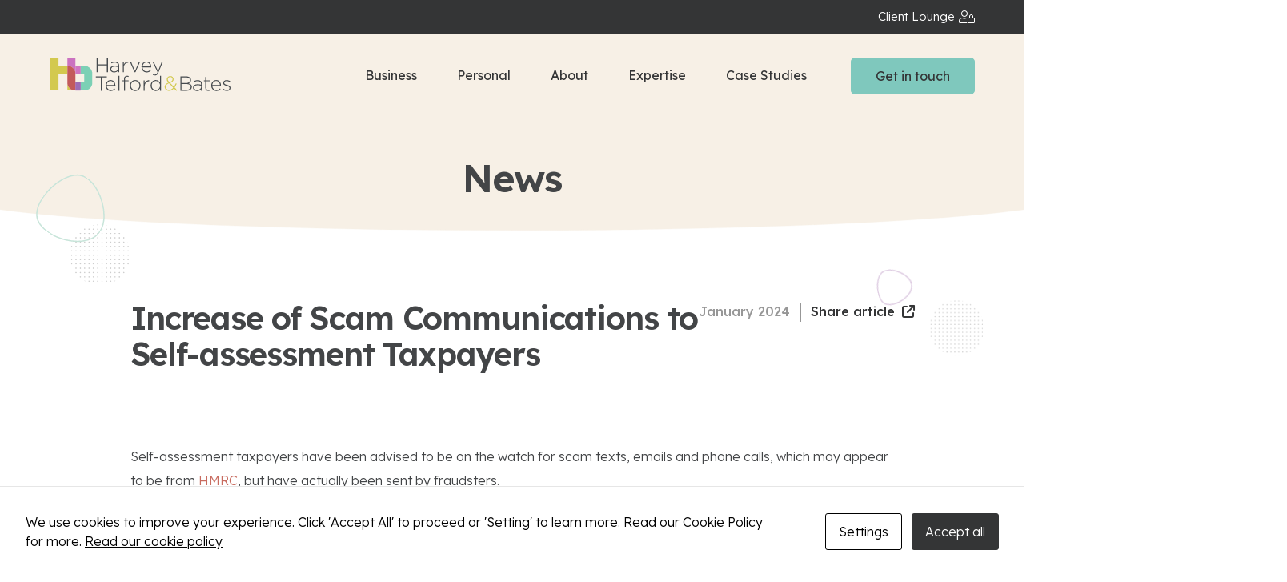

--- FILE ---
content_type: text/html; charset=UTF-8
request_url: https://www.htbaccountants.co.uk/increase-of-scam-communications-to-self-assessment-taxpayers
body_size: 21386
content:
<!DOCTYPE html>
<html lang="en-GB" xmlns:fb="https://www.facebook.com/2008/fbml" xmlns:addthis="https://www.addthis.com/help/api-spec" >
<head>
  <meta charset="UTF-8">
<script type="text/javascript">
/* <![CDATA[ */
var gform;gform||(document.addEventListener("gform_main_scripts_loaded",function(){gform.scriptsLoaded=!0}),document.addEventListener("gform/theme/scripts_loaded",function(){gform.themeScriptsLoaded=!0}),window.addEventListener("DOMContentLoaded",function(){gform.domLoaded=!0}),gform={domLoaded:!1,scriptsLoaded:!1,themeScriptsLoaded:!1,isFormEditor:()=>"function"==typeof InitializeEditor,callIfLoaded:function(o){return!(!gform.domLoaded||!gform.scriptsLoaded||!gform.themeScriptsLoaded&&!gform.isFormEditor()||(gform.isFormEditor()&&console.warn("The use of gform.initializeOnLoaded() is deprecated in the form editor context and will be removed in Gravity Forms 3.1."),o(),0))},initializeOnLoaded:function(o){gform.callIfLoaded(o)||(document.addEventListener("gform_main_scripts_loaded",()=>{gform.scriptsLoaded=!0,gform.callIfLoaded(o)}),document.addEventListener("gform/theme/scripts_loaded",()=>{gform.themeScriptsLoaded=!0,gform.callIfLoaded(o)}),window.addEventListener("DOMContentLoaded",()=>{gform.domLoaded=!0,gform.callIfLoaded(o)}))},hooks:{action:{},filter:{}},addAction:function(o,r,e,t){gform.addHook("action",o,r,e,t)},addFilter:function(o,r,e,t){gform.addHook("filter",o,r,e,t)},doAction:function(o){gform.doHook("action",o,arguments)},applyFilters:function(o){return gform.doHook("filter",o,arguments)},removeAction:function(o,r){gform.removeHook("action",o,r)},removeFilter:function(o,r,e){gform.removeHook("filter",o,r,e)},addHook:function(o,r,e,t,n){null==gform.hooks[o][r]&&(gform.hooks[o][r]=[]);var d=gform.hooks[o][r];null==n&&(n=r+"_"+d.length),gform.hooks[o][r].push({tag:n,callable:e,priority:t=null==t?10:t})},doHook:function(r,o,e){var t;if(e=Array.prototype.slice.call(e,1),null!=gform.hooks[r][o]&&((o=gform.hooks[r][o]).sort(function(o,r){return o.priority-r.priority}),o.forEach(function(o){"function"!=typeof(t=o.callable)&&(t=window[t]),"action"==r?t.apply(null,e):e[0]=t.apply(null,e)})),"filter"==r)return e[0]},removeHook:function(o,r,t,n){var e;null!=gform.hooks[o][r]&&(e=(e=gform.hooks[o][r]).filter(function(o,r,e){return!!(null!=n&&n!=o.tag||null!=t&&t!=o.priority)}),gform.hooks[o][r]=e)}});
/* ]]> */
</script>

  <meta http-equiv="X-UA-Compatible" content="IE=edge,chrome=1">
  <meta name="viewport" content="width=device-width, initial-scale=1.0">
  <meta name="description" content="">
  <meta name='robots' content='index, follow, max-image-preview:large, max-snippet:-1, max-video-preview:-1' />

	<!-- This site is optimized with the Yoast SEO plugin v26.8 - https://yoast.com/product/yoast-seo-wordpress/ -->
	<title>Increase of Scam Communications to Self-assessment Taxpayers | Harvey Telford &amp; Bates</title>
	<meta name="description" content="It has been estimated that 12 million people will complete a self-assessment tax return for 2022/23, making them a target for fraudsters." />
	<link rel="canonical" href="https://www.htbaccountants.co.uk/increase-of-scam-communications-to-self-assessment-taxpayers" />
	<meta property="og:locale" content="en_GB" />
	<meta property="og:type" content="article" />
	<meta property="og:title" content="Increase of Scam Communications to Self-assessment Taxpayers | Harvey Telford &amp; Bates" />
	<meta property="og:description" content="It has been estimated that 12 million people will complete a self-assessment tax return for 2022/23, making them a target for fraudsters." />
	<meta property="og:url" content="https://www.htbaccountants.co.uk/increase-of-scam-communications-to-self-assessment-taxpayers" />
	<meta property="og:site_name" content="Harvey Telford &amp; Bates" />
	<meta property="article:published_time" content="2024-01-09T14:51:31+00:00" />
	<meta property="article:modified_time" content="2024-02-01T15:03:59+00:00" />
	<meta property="og:image" content="https://www.htbaccountants.co.uk/wp-content/uploads/2024/02/shutterstock_2332060795.jpg" />
	<meta property="og:image:width" content="1000" />
	<meta property="og:image:height" content="667" />
	<meta property="og:image:type" content="image/jpeg" />
	<meta name="author" content="reechdev" />
	<meta name="twitter:card" content="summary_large_image" />
	<meta name="twitter:label1" content="Written by" />
	<meta name="twitter:data1" content="reechdev" />
	<meta name="twitter:label2" content="Estimated reading time" />
	<meta name="twitter:data2" content="2 minutes" />
	<script type="application/ld+json" class="yoast-schema-graph">{"@context":"https://schema.org","@graph":[{"@type":"Article","@id":"https://www.htbaccountants.co.uk/increase-of-scam-communications-to-self-assessment-taxpayers#article","isPartOf":{"@id":"https://www.htbaccountants.co.uk/increase-of-scam-communications-to-self-assessment-taxpayers"},"author":{"name":"reechdev","@id":"https://www.htbaccountants.co.uk/#/schema/person/c040777386b8ea65430551021956c8a6"},"headline":"Increase of Scam Communications to Self-assessment Taxpayers","datePublished":"2024-01-09T14:51:31+00:00","dateModified":"2024-02-01T15:03:59+00:00","mainEntityOfPage":{"@id":"https://www.htbaccountants.co.uk/increase-of-scam-communications-to-self-assessment-taxpayers"},"wordCount":7,"image":{"@id":"https://www.htbaccountants.co.uk/increase-of-scam-communications-to-self-assessment-taxpayers#primaryimage"},"thumbnailUrl":"https://www.htbaccountants.co.uk/wp-content/uploads/2024/02/shutterstock_2332060795.jpg","articleSection":["Business"],"inLanguage":"en-GB"},{"@type":"WebPage","@id":"https://www.htbaccountants.co.uk/increase-of-scam-communications-to-self-assessment-taxpayers","url":"https://www.htbaccountants.co.uk/increase-of-scam-communications-to-self-assessment-taxpayers","name":"Increase of Scam Communications to Self-assessment Taxpayers | Harvey Telford &amp; Bates","isPartOf":{"@id":"https://www.htbaccountants.co.uk/#website"},"primaryImageOfPage":{"@id":"https://www.htbaccountants.co.uk/increase-of-scam-communications-to-self-assessment-taxpayers#primaryimage"},"image":{"@id":"https://www.htbaccountants.co.uk/increase-of-scam-communications-to-self-assessment-taxpayers#primaryimage"},"thumbnailUrl":"https://www.htbaccountants.co.uk/wp-content/uploads/2024/02/shutterstock_2332060795.jpg","datePublished":"2024-01-09T14:51:31+00:00","dateModified":"2024-02-01T15:03:59+00:00","author":{"@id":"https://www.htbaccountants.co.uk/#/schema/person/c040777386b8ea65430551021956c8a6"},"description":"It has been estimated that 12 million people will complete a self-assessment tax return for 2022/23, making them a target for fraudsters.","breadcrumb":{"@id":"https://www.htbaccountants.co.uk/increase-of-scam-communications-to-self-assessment-taxpayers#breadcrumb"},"inLanguage":"en-GB","potentialAction":[{"@type":"ReadAction","target":["https://www.htbaccountants.co.uk/increase-of-scam-communications-to-self-assessment-taxpayers"]}]},{"@type":"ImageObject","inLanguage":"en-GB","@id":"https://www.htbaccountants.co.uk/increase-of-scam-communications-to-self-assessment-taxpayers#primaryimage","url":"https://www.htbaccountants.co.uk/wp-content/uploads/2024/02/shutterstock_2332060795.jpg","contentUrl":"https://www.htbaccountants.co.uk/wp-content/uploads/2024/02/shutterstock_2332060795.jpg","width":1000,"height":667,"caption":"An Increase of Scam Communications to Self-assessment Taxpayers | HTB"},{"@type":"BreadcrumbList","@id":"https://www.htbaccountants.co.uk/increase-of-scam-communications-to-self-assessment-taxpayers#breadcrumb","itemListElement":[{"@type":"ListItem","position":1,"name":"Home","item":"https://www.htbaccountants.co.uk/"},{"@type":"ListItem","position":2,"name":"Increase of Scam Communications to Self-assessment Taxpayers"}]},{"@type":"WebSite","@id":"https://www.htbaccountants.co.uk/#website","url":"https://www.htbaccountants.co.uk/","name":"Harvey Telford &amp; Bates","description":"","potentialAction":[{"@type":"SearchAction","target":{"@type":"EntryPoint","urlTemplate":"https://www.htbaccountants.co.uk/?s={search_term_string}"},"query-input":{"@type":"PropertyValueSpecification","valueRequired":true,"valueName":"search_term_string"}}],"inLanguage":"en-GB"},{"@type":"Person","@id":"https://www.htbaccountants.co.uk/#/schema/person/c040777386b8ea65430551021956c8a6","name":"reechdev","image":{"@type":"ImageObject","inLanguage":"en-GB","@id":"https://www.htbaccountants.co.uk/#/schema/person/image/","url":"https://secure.gravatar.com/avatar/64e2391d76ba14eeefa6edadc44cd73a1d25cc1d52809c8bfa46ff5991b69947?s=96&d=mm&r=g","contentUrl":"https://secure.gravatar.com/avatar/64e2391d76ba14eeefa6edadc44cd73a1d25cc1d52809c8bfa46ff5991b69947?s=96&d=mm&r=g","caption":"reechdev"}}]}</script>
	<!-- / Yoast SEO plugin. -->


<meta http-equiv="X-Content-Security-Policy" content="script-src 'self' 'unsafe-inline' 'unsafe-eval' https://s3.amazonaws.com/ https://*.list-manage.com/ https://*.jquery.com/ https://*.fontawesome.com/; img-src 'self' ; object-src 'self' ; frame-src 'self' ; ">
<meta http-equiv="Content-Security-Policy" content="script-src 'self' 'unsafe-inline' 'unsafe-eval' https://s3.amazonaws.com/ https://*.list-manage.com/ https://*.jquery.com/ https://*.fontawesome.com/; img-src 'self' ; object-src 'self' ; frame-src 'self' ; ">
<link rel="alternate" type="application/rss+xml" title="Harvey Telford &amp; Bates &raquo; Increase of Scam Communications to Self-assessment Taxpayers Comments Feed" href="https://www.htbaccountants.co.uk/increase-of-scam-communications-to-self-assessment-taxpayers/feed" />
<style id='wp-img-auto-sizes-contain-inline-css' type='text/css'>
img:is([sizes=auto i],[sizes^="auto," i]){contain-intrinsic-size:3000px 1500px}
/*# sourceURL=wp-img-auto-sizes-contain-inline-css */
</style>
<style id='classic-theme-styles-inline-css' type='text/css'>
/*! This file is auto-generated */
.wp-block-button__link{color:#fff;background-color:#32373c;border-radius:9999px;box-shadow:none;text-decoration:none;padding:calc(.667em + 2px) calc(1.333em + 2px);font-size:1.125em}.wp-block-file__button{background:#32373c;color:#fff;text-decoration:none}
/*# sourceURL=/wp-includes/css/classic-themes.min.css */
</style>
<link rel='stylesheet' id='cookies-and-content-security-policy-css' href='https://www.htbaccountants.co.uk/wp-content/plugins/cookies-and-content-security-policy/css/cookies-and-content-security-policy.min.css?ver=2.35' type='text/css' media='all' />
<link rel='stylesheet' id='htbaccountants-main-css' href='https://www.htbaccountants.co.uk/wp-content/themes/htbaccountants/style.min.css?ver=1691063265' type='text/css' media='all' />
<link rel='stylesheet' id='htbaccountants-googlefonts-css' href='https://fonts.googleapis.com/css2?family=Lexend+Deca%3Awght%40300%3B400%3B500%3B600&#038;display=swap&#038;ver=6.9' type='text/css' media='all' />
<link rel='stylesheet' id='fancybox-main-css' href='https://cdn.jsdelivr.net/npm/@fancyapps/ui/dist/fancybox.css?ver=6.9' type='text/css' media='all' />
<link rel='stylesheet' id='addthis_all_pages-css' href='https://www.htbaccountants.co.uk/wp-content/plugins/addthis/frontend/build/addthis_wordpress_public.min.css?ver=6.9' type='text/css' media='all' />
<script type="text/javascript" src="https://code.jquery.com/jquery-3.4.1.min.js?ver=3.4.1" id="jquery-js"></script>
<script type="text/javascript" src="https://www.htbaccountants.co.uk/wp-content/themes/htbaccountants/assets/js/slick.min.js?ver=3.1.1" id="slick-js"></script>
<script type="text/javascript" src="https://kit.fontawesome.com/e794c55ffa.js?ver=6.9" id="fontawesome-js"></script>
<script type="text/javascript" src="https://cdn.jsdelivr.net/npm/@fancyapps/ui@4.0/dist/fancybox.umd.js?ver=4.0.0" id="fancybox-js"></script>
<script type="text/javascript" src="https://maps.googleapis.com/maps/api/js?key=AIzaSyBf-PQbvWufRm6DcVj5iT7k3ZgmHblrGEk&amp;ver=6.9" id="htb-googlemaps-js-js"></script>

  <!-- Google Tag Manager -->
  <script>(function(w,d,s,l,i){w[l]=w[l]||[];w[l].push({'gtm.start':
  new Date().getTime(),event:'gtm.js'});var f=d.getElementsByTagName(s)[0],
  j=d.createElement(s),dl=l!='dataLayer'?'&l='+l:'';j.async=true;j.src=
  'https://www.googletagmanager.com/gtm.js?id='+i+dl;f.parentNode.insertBefore(j,f);
  })(window,document,'script','dataLayer','GTM-K6CT3NV');</script>
  <!-- End Google Tag Manager -->
  <style type="text/css">.recentcomments a{display:inline !important;padding:0 !important;margin:0 !important;}</style><style type="text/css" id="cookies-and-content-security-policy-css-custom">.modal-cacsp-position .modal-cacsp-box .modal-cacsp-btns .modal-cacsp-btn.modal-cacsp-btn-accept,.modal-cacsp-position .modal-cacsp-box .modal-cacsp-btns .modal-cacsp-btn.modal-cacsp-btn-accept-all {background-color: #343536;}.modal-cacsp-position .modal-cacsp-box .modal-cacsp-btns .modal-cacsp-btn.modal-cacsp-btn-accept,.modal-cacsp-position .modal-cacsp-box .modal-cacsp-btns .modal-cacsp-btn.modal-cacsp-btn-accept-all {border-color: #343536;}</style>  <!-- inject:head:html -->
  <link rel="shortcut icon" href="/wp-content/themes/htbaccountants/assets/img/favicon/favicon.ico">
  <link rel="icon" type="image/png" href="/wp-content/themes/htbaccountants/assets/img/favicon/favicon-16x16.png" sizes="16x16">
  <link rel="icon" type="image/png" href="/wp-content/themes/htbaccountants/assets/img/favicon/favicon-32x32.png" sizes="32x32">
  <link rel="icon" type="image/png" href="/wp-content/themes/htbaccountants/assets/img/favicon/favicon-48x48.png" sizes="48x48">
    <!-- endinject -->
  <script>
    window.markerConfig = {
      destination: '620bb0503f68d9783f368ba9', 
      source: 'snippet'
    };
  </script>

  <script>
  !function(e,r,a){if(!e.__Marker){e.__Marker={};var t=[],n={__cs:t};["show","hide","isVisible","capture","cancelCapture","unload","reload","isExtensionInstalled","setReporter","setCustomData","on","off"].forEach(function(e){n[e]=function(){var r=Array.prototype.slice.call(arguments);r.unshift(e),t.push(r)}}),e.Marker=n;var s=r.createElement("script");s.async=1,s.src="https://edge.marker.io/latest/shim.js";var i=r.getElementsByTagName("script")[0];i.parentNode.insertBefore(s,i)}}(window,document);
  </script>
      
<style id='global-styles-inline-css' type='text/css'>
:root{--wp--preset--aspect-ratio--square: 1;--wp--preset--aspect-ratio--4-3: 4/3;--wp--preset--aspect-ratio--3-4: 3/4;--wp--preset--aspect-ratio--3-2: 3/2;--wp--preset--aspect-ratio--2-3: 2/3;--wp--preset--aspect-ratio--16-9: 16/9;--wp--preset--aspect-ratio--9-16: 9/16;--wp--preset--color--black: #000000;--wp--preset--color--cyan-bluish-gray: #abb8c3;--wp--preset--color--white: #ffffff;--wp--preset--color--pale-pink: #f78da7;--wp--preset--color--vivid-red: #cf2e2e;--wp--preset--color--luminous-vivid-orange: #ff6900;--wp--preset--color--luminous-vivid-amber: #fcb900;--wp--preset--color--light-green-cyan: #7bdcb5;--wp--preset--color--vivid-green-cyan: #00d084;--wp--preset--color--pale-cyan-blue: #8ed1fc;--wp--preset--color--vivid-cyan-blue: #0693e3;--wp--preset--color--vivid-purple: #9b51e0;--wp--preset--gradient--vivid-cyan-blue-to-vivid-purple: linear-gradient(135deg,rgb(6,147,227) 0%,rgb(155,81,224) 100%);--wp--preset--gradient--light-green-cyan-to-vivid-green-cyan: linear-gradient(135deg,rgb(122,220,180) 0%,rgb(0,208,130) 100%);--wp--preset--gradient--luminous-vivid-amber-to-luminous-vivid-orange: linear-gradient(135deg,rgb(252,185,0) 0%,rgb(255,105,0) 100%);--wp--preset--gradient--luminous-vivid-orange-to-vivid-red: linear-gradient(135deg,rgb(255,105,0) 0%,rgb(207,46,46) 100%);--wp--preset--gradient--very-light-gray-to-cyan-bluish-gray: linear-gradient(135deg,rgb(238,238,238) 0%,rgb(169,184,195) 100%);--wp--preset--gradient--cool-to-warm-spectrum: linear-gradient(135deg,rgb(74,234,220) 0%,rgb(151,120,209) 20%,rgb(207,42,186) 40%,rgb(238,44,130) 60%,rgb(251,105,98) 80%,rgb(254,248,76) 100%);--wp--preset--gradient--blush-light-purple: linear-gradient(135deg,rgb(255,206,236) 0%,rgb(152,150,240) 100%);--wp--preset--gradient--blush-bordeaux: linear-gradient(135deg,rgb(254,205,165) 0%,rgb(254,45,45) 50%,rgb(107,0,62) 100%);--wp--preset--gradient--luminous-dusk: linear-gradient(135deg,rgb(255,203,112) 0%,rgb(199,81,192) 50%,rgb(65,88,208) 100%);--wp--preset--gradient--pale-ocean: linear-gradient(135deg,rgb(255,245,203) 0%,rgb(182,227,212) 50%,rgb(51,167,181) 100%);--wp--preset--gradient--electric-grass: linear-gradient(135deg,rgb(202,248,128) 0%,rgb(113,206,126) 100%);--wp--preset--gradient--midnight: linear-gradient(135deg,rgb(2,3,129) 0%,rgb(40,116,252) 100%);--wp--preset--font-size--small: 13px;--wp--preset--font-size--medium: 20px;--wp--preset--font-size--large: 36px;--wp--preset--font-size--x-large: 42px;--wp--preset--spacing--20: 0.44rem;--wp--preset--spacing--30: 0.67rem;--wp--preset--spacing--40: 1rem;--wp--preset--spacing--50: 1.5rem;--wp--preset--spacing--60: 2.25rem;--wp--preset--spacing--70: 3.38rem;--wp--preset--spacing--80: 5.06rem;--wp--preset--shadow--natural: 6px 6px 9px rgba(0, 0, 0, 0.2);--wp--preset--shadow--deep: 12px 12px 50px rgba(0, 0, 0, 0.4);--wp--preset--shadow--sharp: 6px 6px 0px rgba(0, 0, 0, 0.2);--wp--preset--shadow--outlined: 6px 6px 0px -3px rgb(255, 255, 255), 6px 6px rgb(0, 0, 0);--wp--preset--shadow--crisp: 6px 6px 0px rgb(0, 0, 0);}:where(.is-layout-flex){gap: 0.5em;}:where(.is-layout-grid){gap: 0.5em;}body .is-layout-flex{display: flex;}.is-layout-flex{flex-wrap: wrap;align-items: center;}.is-layout-flex > :is(*, div){margin: 0;}body .is-layout-grid{display: grid;}.is-layout-grid > :is(*, div){margin: 0;}:where(.wp-block-columns.is-layout-flex){gap: 2em;}:where(.wp-block-columns.is-layout-grid){gap: 2em;}:where(.wp-block-post-template.is-layout-flex){gap: 1.25em;}:where(.wp-block-post-template.is-layout-grid){gap: 1.25em;}.has-black-color{color: var(--wp--preset--color--black) !important;}.has-cyan-bluish-gray-color{color: var(--wp--preset--color--cyan-bluish-gray) !important;}.has-white-color{color: var(--wp--preset--color--white) !important;}.has-pale-pink-color{color: var(--wp--preset--color--pale-pink) !important;}.has-vivid-red-color{color: var(--wp--preset--color--vivid-red) !important;}.has-luminous-vivid-orange-color{color: var(--wp--preset--color--luminous-vivid-orange) !important;}.has-luminous-vivid-amber-color{color: var(--wp--preset--color--luminous-vivid-amber) !important;}.has-light-green-cyan-color{color: var(--wp--preset--color--light-green-cyan) !important;}.has-vivid-green-cyan-color{color: var(--wp--preset--color--vivid-green-cyan) !important;}.has-pale-cyan-blue-color{color: var(--wp--preset--color--pale-cyan-blue) !important;}.has-vivid-cyan-blue-color{color: var(--wp--preset--color--vivid-cyan-blue) !important;}.has-vivid-purple-color{color: var(--wp--preset--color--vivid-purple) !important;}.has-black-background-color{background-color: var(--wp--preset--color--black) !important;}.has-cyan-bluish-gray-background-color{background-color: var(--wp--preset--color--cyan-bluish-gray) !important;}.has-white-background-color{background-color: var(--wp--preset--color--white) !important;}.has-pale-pink-background-color{background-color: var(--wp--preset--color--pale-pink) !important;}.has-vivid-red-background-color{background-color: var(--wp--preset--color--vivid-red) !important;}.has-luminous-vivid-orange-background-color{background-color: var(--wp--preset--color--luminous-vivid-orange) !important;}.has-luminous-vivid-amber-background-color{background-color: var(--wp--preset--color--luminous-vivid-amber) !important;}.has-light-green-cyan-background-color{background-color: var(--wp--preset--color--light-green-cyan) !important;}.has-vivid-green-cyan-background-color{background-color: var(--wp--preset--color--vivid-green-cyan) !important;}.has-pale-cyan-blue-background-color{background-color: var(--wp--preset--color--pale-cyan-blue) !important;}.has-vivid-cyan-blue-background-color{background-color: var(--wp--preset--color--vivid-cyan-blue) !important;}.has-vivid-purple-background-color{background-color: var(--wp--preset--color--vivid-purple) !important;}.has-black-border-color{border-color: var(--wp--preset--color--black) !important;}.has-cyan-bluish-gray-border-color{border-color: var(--wp--preset--color--cyan-bluish-gray) !important;}.has-white-border-color{border-color: var(--wp--preset--color--white) !important;}.has-pale-pink-border-color{border-color: var(--wp--preset--color--pale-pink) !important;}.has-vivid-red-border-color{border-color: var(--wp--preset--color--vivid-red) !important;}.has-luminous-vivid-orange-border-color{border-color: var(--wp--preset--color--luminous-vivid-orange) !important;}.has-luminous-vivid-amber-border-color{border-color: var(--wp--preset--color--luminous-vivid-amber) !important;}.has-light-green-cyan-border-color{border-color: var(--wp--preset--color--light-green-cyan) !important;}.has-vivid-green-cyan-border-color{border-color: var(--wp--preset--color--vivid-green-cyan) !important;}.has-pale-cyan-blue-border-color{border-color: var(--wp--preset--color--pale-cyan-blue) !important;}.has-vivid-cyan-blue-border-color{border-color: var(--wp--preset--color--vivid-cyan-blue) !important;}.has-vivid-purple-border-color{border-color: var(--wp--preset--color--vivid-purple) !important;}.has-vivid-cyan-blue-to-vivid-purple-gradient-background{background: var(--wp--preset--gradient--vivid-cyan-blue-to-vivid-purple) !important;}.has-light-green-cyan-to-vivid-green-cyan-gradient-background{background: var(--wp--preset--gradient--light-green-cyan-to-vivid-green-cyan) !important;}.has-luminous-vivid-amber-to-luminous-vivid-orange-gradient-background{background: var(--wp--preset--gradient--luminous-vivid-amber-to-luminous-vivid-orange) !important;}.has-luminous-vivid-orange-to-vivid-red-gradient-background{background: var(--wp--preset--gradient--luminous-vivid-orange-to-vivid-red) !important;}.has-very-light-gray-to-cyan-bluish-gray-gradient-background{background: var(--wp--preset--gradient--very-light-gray-to-cyan-bluish-gray) !important;}.has-cool-to-warm-spectrum-gradient-background{background: var(--wp--preset--gradient--cool-to-warm-spectrum) !important;}.has-blush-light-purple-gradient-background{background: var(--wp--preset--gradient--blush-light-purple) !important;}.has-blush-bordeaux-gradient-background{background: var(--wp--preset--gradient--blush-bordeaux) !important;}.has-luminous-dusk-gradient-background{background: var(--wp--preset--gradient--luminous-dusk) !important;}.has-pale-ocean-gradient-background{background: var(--wp--preset--gradient--pale-ocean) !important;}.has-electric-grass-gradient-background{background: var(--wp--preset--gradient--electric-grass) !important;}.has-midnight-gradient-background{background: var(--wp--preset--gradient--midnight) !important;}.has-small-font-size{font-size: var(--wp--preset--font-size--small) !important;}.has-medium-font-size{font-size: var(--wp--preset--font-size--medium) !important;}.has-large-font-size{font-size: var(--wp--preset--font-size--large) !important;}.has-x-large-font-size{font-size: var(--wp--preset--font-size--x-large) !important;}
/*# sourceURL=global-styles-inline-css */
</style>
<link rel='stylesheet' id='gform_basic-css' href='https://www.htbaccountants.co.uk/wp-content/plugins/gravityforms/assets/css/dist/basic.min.css?ver=2.9.26' type='text/css' media='all' />
<link rel='stylesheet' id='gform_theme_components-css' href='https://www.htbaccountants.co.uk/wp-content/plugins/gravityforms/assets/css/dist/theme-components.min.css?ver=2.9.26' type='text/css' media='all' />
<link rel='stylesheet' id='gform_theme-css' href='https://www.htbaccountants.co.uk/wp-content/plugins/gravityforms/assets/css/dist/theme.min.css?ver=2.9.26' type='text/css' media='all' />
</head>
<body class="wp-singular post-template-default single single-post postid-4122 single-format-standard wp-theme-htbaccountants modal-cacsp-open-no-backdrop">	<header class="header light">
        <div class="client-lounge">
            <div class="container">
                <div class="client-lounge__contain">
                    <a href="/client-lounge/" class="client-lounge-btn" title="Client Lounge">Client Lounge<?xml version="1.0" encoding="utf-8"?>
<!-- Generator: Adobe Illustrator 26.0.1, SVG Export Plug-In . SVG Version: 6.00 Build 0)  -->
<svg version="1.1" id="Layer_1" focusable="false" xmlns="http://www.w3.org/2000/svg" xmlns:xlink="http://www.w3.org/1999/xlink"
	 x="0px" y="0px" viewBox="0 0 640 512" style="enable-background:new 0 0 640 512;" xml:space="preserve">
<style type="text/css">
	.st0{fill:#434547;}
</style>
<path class="st0" d="M592,288h-16v-48c0-44.2-35.8-80-80-80s-80,35.8-80,80v48h-16c-26.5,0-48,21.5-48,48v128c0,26.5,21.5,48,48,48
	h192c26.5,0,48-21.5,48-48V336C640,309.5,618.5,288,592,288z M448,240c0-26.5,21.5-48,48-48s48,21.5,48,48v48h-96V240z M608,464
	c0,8.8-7.2,16-16,16H400c-8.8,0-16-7.2-16-16V336c0-8.8,7.2-16,16-16h192c8.8,0,16,7.2,16,16V464z"/>
<path class="st0" d="M321.6,480H48c-8.8,0-16-7.2-16-16v-41.6C32,365.9,77.9,320,134.4,320c19.6,0,39.1,16,89.6,16s70-16,89.6-16
	c2.7,0,5.3,0.6,7.9,0.8c2.1-11,6.6-21.5,13.1-30.7c-7-1.3-14-2-21.1-2.1c-28.7,0-42.5,16-89.6,16c-47.1,0-60.8-16-89.6-16
	C60.2,288,0,348.2,0,422.4V464c0,26.5,21.5,48,48,48h288.4C329.1,502.6,324,491.7,321.6,480z"/>
<g>
	<path class="st0" d="M224,0C153.3,0,96,57.3,96,128s57.3,128,128,128s128-57.3,128-128S294.7,0,224,0z M224,224c-53,0-96-43-96-96
		c0.1-53,43-95.9,96-96c53,0,96,43,96,96S277,224,224,224z"/>
</g>
</svg>
</a>
                </div>
            </div>
        </div>
        <div class="container">
            <div class="header__inner">
                <div class="header__site-logo">
                    <a href="/" title="Homepage">
                        <div class="desktop-only">
                            <?xml version="1.0" encoding="UTF-8" standalone="no"?>
<svg xmlns:dc="http://purl.org/dc/elements/1.1/" xmlns:cc="http://creativecommons.org/ns#" xmlns:rdf="http://www.w3.org/1999/02/22-rdf-syntax-ns#" xmlns:svg="http://www.w3.org/2000/svg" xmlns="http://www.w3.org/2000/svg" viewBox="0 0 1465.6533 269.88" height="269.88" width="1465.6533" xml:space="preserve" id="htb_logo" version="1.1">
  <metadata id="metadata8">
    <rdf:RDF>
      <cc:Work rdf:about="">
        <dc:format>image/svg+xml</dc:format>
        <dc:type rdf:resource="http://purl.org/dc/dcmitype/StillImage" />
      </cc:Work>
    </rdf:RDF>
  </metadata>
  <defs id="defs6" />
  <g transform="matrix(1.3333333,0,0,-1.3333333,0,269.88)" id="g10">
    <g transform="scale(0.1)" id="g12">
      <path id="path14" class="htb-logo-path" style="fill:#cb72c0;fill-opacity:1;fill-rule:nonzero;stroke:none" d="m 1528.98,1068.15 v 465.65 h -0.31 v 490.33 H 1034.99 V 1533.8 h 26.25 c 254.15,0 466.5,-211.74 467.74,-465.65" />
      <path id="path16" class="htb-logo-path" style="fill:#d075c1;fill-opacity:1;fill-rule:nonzero;stroke:none" d="M 1034.99,1040.12 V 498.379 c 0,-2.828 0.38,-5.57 0.43,-8.379 v 550.12 h -0.43" />
      <path id="path18" class="htb-logo-path" style="fill:#d3c94f;fill-opacity:1;fill-rule:nonzero;stroke:none" d="m 493.676,1533.8 v 490.33 H 0.00390625 V 30.5195 H 493.676 V 1040.12 H 1034.99 V 1533.8 H 493.676" />
      <path id="path20" class="htb-logo-path" style="fill:#d3c94f;fill-opacity:1;fill-rule:nonzero;stroke:none" d="M 1035.42,490 V 30.5195 h 470.66 C 1247.61,30.5195 1040,238.859 1035.42,490" />
      <path id="path22" class="htb-logo-path" style="fill:#c3595a;fill-opacity:1;fill-rule:nonzero;stroke:none" d="m 1528.88,524.191 v 515.939 h 0.32 v 28.02 c -1.25,253.91 -213.78,465.65 -468.15,465.65 h -26.27 v -493.67 h 0.43 V 490 c 4.58,-251.148 212.38,-459.4805 471.06,-459.4805 h 22.93 V 524.191 h -0.32" />
      <path id="path24" class="htb-logo-path" style="fill:#7acfb4;fill-opacity:1;fill-rule:nonzero;stroke:none" d="m 2095.6,1533.8 h -253.64 v -493.68 h 227.82 V 524.191 H 1841.96 V 30.5195 h 253.64 c 258.12,0 467.85,212.9495 467.85,467.8595 v 567.561 c 0,254.89 -209.73,467.86 -467.85,467.86" />
      <path id="path26" class="htb-logo-path" style="fill:#d075c1;fill-opacity:1;fill-rule:nonzero;stroke:none" d="m 1529.1,30.5195 h 312.848 v 493.672 H 1529.1 Z" />
      <path id="path28" class="htb-logo-path" style="fill:#9d6cb5;fill-opacity:1;fill-rule:nonzero;stroke:none" d="m 1529.1,30.5195 h 312.848 v 493.672 H 1529.1 Z" />
      <path id="path30" class="htb-logo-path" style="fill:#d075c1;fill-opacity:1;fill-rule:nonzero;stroke:none" d="m 1529.1,1065.94 v -25.82 h 312.86 v 493.68 h -312.98 v -465.65 l 0.12,-2.21" />
      <path id="path34" style="fill:#d2cf58;fill-opacity:1;fill-rule:nonzero;stroke:none" d="m 1528.98,30.5195 h 0.1211 v 493.672 h -0.1211 z" />
      <path id="path36" style="fill:#afc21b;fill-opacity:1;fill-rule:nonzero;stroke:none" d="m 1528.98,30.5195 h 0.1211 v 493.672 h -0.1211 z" />
      <path id="path38" style="fill:#d2cf58;fill-opacity:1;fill-rule:nonzero;stroke:none" d="m 1529.1,1065.94 -0.12,2.21 v -28.03 h 0.12 v 25.82" />
      <path id="path40" style="fill:#87ceb1;fill-opacity:1;fill-rule:nonzero;stroke:none" d="m 1529.1,1065.94 -0.12,2.21 v -28.03 h 0.12 v 25.82" />
      <path id="path42" style="fill:#d3c94f;fill-opacity:1;fill-rule:nonzero;stroke:none" d="m 7458.7,715.461 v 2.5 c 0,77.348 -59.88,137.238 -138.48,137.238 -88.6,0 -150.98,-62.39 -150.98,-140.988 v -2.492 c 0,-54.91 23.72,-97.321 101.07,-179.668 124.77,39.929 188.39,101.058 188.39,183.41 z M 7498.62,202.66 7240.37,469.672 C 7101.86,422.25 7040.72,341.16 7040.72,256.32 v -2.5 c 0,-106.058 84.86,-188.3981 204.62,-188.3981 97.32,0 180.93,52.3981 253.28,137.2381 z m 41.19,-42.422 C 7457.45,64.1719 7361.38,9.28125 7244.09,9.28125 7090.64,9.28125 6975.85,109.09 6975.85,251.32 v 2.5 c 0,117.282 83.6,203.371 225.83,255.77 -66.13,73.621 -97.32,127.269 -97.32,199.629 v 2.5 c 0,112.293 91.07,198.383 218.34,198.383 113.54,0 200.89,-84.852 200.89,-189.653 v -2.488 c 0,-108.563 -81.11,-179.68 -214.61,-225.84 L 7538.56,256.32 c 42.41,59.879 79.85,132.25 113.54,212.102 l 58.63,-23.711 C 7670.82,354.879 7628.38,276.27 7580.97,212.641 L 7741.93,46.6992 7690.76,4.28125 7539.81,160.238" />
      <path id="path44" style="fill:#474b4f;fill-opacity:1;fill-rule:nonzero;stroke:none" d="m 3077.17,828.469 h -304.43 v 59.89 h 673.75 v -59.89 H 3142.05 V 14.9688 h -64.88 V 828.469" />
      <path id="path46" style="fill:#474b4f;fill-opacity:1;fill-rule:nonzero;stroke:none" d="m 3900.61,363.07 c -8.74,128.52 -82.35,247.051 -228.34,247.051 -126.01,0 -223.33,-106.051 -234.55,-247.051 z m -527.78,-31.191 v 2.5 c 0,184.66 129.77,331.883 301.94,331.883 178.43,0 291.97,-144.723 291.97,-333.133 0,-11.219 0,-14.969 -1.25,-24.949 h -527.77 c 11.22,-158.461 124.76,-250.7816 249.54,-250.7816 98.56,0 165.94,43.6606 218.33,99.8126 l 42.43,-37.43 C 3883.14,49.918 3807.03,0 3684.76,0 3517.57,0 3372.83,133.5 3372.83,331.879" />
      <path id="path48" style="fill:#474b4f;fill-opacity:1;fill-rule:nonzero;stroke:none" d="m 4153.8,925.781 h 61.14 V 14.9688 H 4153.8 V 925.781" />
      <path id="path50" style="fill:#474b4f;fill-opacity:1;fill-rule:nonzero;stroke:none" d="m 4493.13,595.141 h -92.34 v 56.148 h 92.34 v 62.379 c 0,72.371 19.96,129.773 56.14,165.953 32.45,32.438 77.36,49.899 133.51,49.899 38.67,0 66.12,-4.989 94.81,-14.969 v -57.379 c -36.17,11.219 -62.37,16.207 -94.81,16.207 -87.34,0 -128.52,-52.399 -128.52,-160.949 v -61.141 h 222.09 V 595.141 H 4554.26 V 14.9688 h -61.13 V 595.141" />
      <path id="path52" style="fill:#474b4f;fill-opacity:1;fill-rule:nonzero;stroke:none" d="m 5438.84,330.629 v 2.5 c 0,153.473 -114.79,275.75 -262.02,275.75 -150.96,0 -259.51,-123.527 -259.51,-273.25 v -2.5 c 0,-153.457 114.78,-275.7306 262.01,-275.7306 150.96,0 259.52,123.5236 259.52,273.2306 z m -587.66,0 v 2.5 c 0,178.43 138.49,333.133 328.14,333.133 188.4,0 325.66,-152.203 325.66,-330.633 v -2.5 C 5504.98,154.711 5366.47,0 5176.82,0 4988.42,0 4851.18,152.219 4851.18,330.629" />
      <path id="path54" style="fill:#474b4f;fill-opacity:1;fill-rule:nonzero;stroke:none" d="m 5693.28,651.289 h 61.14 v -180.91 c 49.91,113.543 155.95,195.883 281.97,190.891 v -67.372 h -6.23 c -147.23,0 -275.74,-111.046 -275.74,-318.16 V 14.9688 h -61.14 V 651.289" />
      <path id="path56" style="fill:#474b4f;fill-opacity:1;fill-rule:nonzero;stroke:none" d="m 6695.1,331.879 v 2.5 c 0,163.461 -127.26,273.25 -259.5,273.25 -138.51,0 -249.55,-101.07 -249.55,-272 v -2.5 c 0,-167.18 116.04,-274.4806 249.55,-274.4806 132.24,0 259.5,111.0426 259.5,273.2306 z m -575.18,-1.25 v 2.5 c 0,207.121 155.98,333.133 309.43,333.133 127.27,0 209.62,-72.364 262.03,-152.203 v 411.722 h 61.13 V 14.9688 h -61.13 V 157.211 C 6636.47,73.6211 6555.37,0 6429.35,0 6275.9,0 6119.92,123.52 6119.92,330.629" />
      <path id="path58" style="fill:#474b4f;fill-opacity:1;fill-rule:nonzero;stroke:none" d="m 2823.9,2021.84 h 64.88 v -404.25 h 558.97 v 404.25 h 64.87 v -873.38 h -64.87 v 409.25 h -558.97 v -409.25 h -64.88 v 873.38" />
      <path id="path60" style="fill:#474b4f;fill-opacity:1;fill-rule:nonzero;stroke:none" d="m 4140.13,1386.77 v 72.36 c -53.66,13.73 -124.78,28.71 -215.85,28.71 -134.75,0 -209.61,-59.9 -209.61,-148.48 v -2.5 c 0,-92.32 87.33,-145.97 184.65,-145.97 129.77,0 240.81,79.85 240.81,195.88 z m -490.34,-53.65 v 2.5 c 0,132.25 113.54,207.12 278.23,207.12 88.58,0 149.72,-11.24 210.86,-27.46 v 27.46 c 0,128.51 -78.6,194.63 -209.62,194.63 -77.34,0 -140.98,-21.21 -199.62,-51.15 l -22.46,53.65 c 69.87,32.44 138.49,54.9 225.83,54.9 86.09,0 154.71,-23.71 200.87,-69.88 42.43,-42.42 64.88,-101.07 64.88,-179.67 v -396.76 h -59.88 v 106.06 c -43.67,-61.14 -122.28,-121.03 -243.3,-121.03 -118.53,0 -245.79,67.37 -245.79,199.63" />
      <path id="path62" style="fill:#474b4f;fill-opacity:1;fill-rule:nonzero;stroke:none" d="m 4418.27,1784.78 h 61.15 v -180.91 c 49.91,113.54 155.95,195.88 281.97,190.9 v -67.38 h -6.24 c -147.22,0 -275.73,-111.05 -275.73,-318.16 v -260.77 h -61.15 v 636.32" />
      <path id="path64" style="fill:#474b4f;fill-opacity:1;fill-rule:nonzero;stroke:none" d="m 4852.41,1784.78 h 71.11 l 240.81,-567.7 243.3,567.7 h 68.61 l -285.72,-641.3 h -52.39 l -285.72,641.3" />
      <path id="path66" style="fill:#474b4f;fill-opacity:1;fill-rule:nonzero;stroke:none" d="m 6090,1496.56 c -8.72,128.51 -82.33,247.04 -228.31,247.04 -126.01,0 -223.33,-106.04 -234.58,-247.04 z m -527.77,-31.19 v 2.5 c 0,184.66 129.76,331.88 301.96,331.88 178.4,0 291.94,-144.72 291.94,-333.13 0,-11.22 0,-14.97 -1.25,-24.96 h -527.77 c 11.25,-158.45 124.79,-250.77 249.55,-250.77 98.57,0 165.93,43.66 218.34,99.81 l 42.41,-37.43 c -64.86,-69.87 -140.98,-119.78 -263.25,-119.78 -167.2,0 -311.93,133.5 -311.93,331.88" />
      <path id="path68" style="fill:#474b4f;fill-opacity:1;fill-rule:nonzero;stroke:none" d="m 6254.66,972.539 21.2,53.641 c 33.68,-16.22 61.15,-23.7 108.56,-23.7 66.13,0 109.8,38.68 157.2,149.73 l -305.68,632.57 h 71.1 l 264.52,-568.94 229.59,568.94 h 67.36 L 6592.79,1126 c -56.16,-133.488 -121.05,-180.91 -212.12,-180.91 -48.66,0 -83.6,8.73 -126.01,27.449" />
      <path id="path70" style="fill:#474b4f;fill-opacity:1;fill-rule:nonzero;stroke:none" d="m 8322.63,74.8594 c 149.73,0 244.55,68.6206 244.55,178.4216 v 2.5 c 0,107.289 -93.57,169.688 -265.77,169.688 H 8005.72 V 74.8594 Z m -28.69,410.4926 c 131.01,0 224.58,63.628 224.58,179.668 v 2.492 c 0,96.066 -78.6,160.957 -218.36,160.957 H 8005.72 V 485.352 Z m -353.1,403.007 h 360.57 c 98.57,0 178.43,-28.699 227.09,-77.371 36.18,-36.168 56.16,-82.328 56.16,-137.226 v -2.5 c 0,-118.532 -77.38,-178.422 -148.49,-207.121 104.8,-27.45 197.14,-87.34 197.14,-208.36 v -2.5 c 0,-145.98 -124.78,-238.3122 -313.18,-238.3122 H 7940.84 V 888.359" />
      <path id="path72" style="fill:#474b4f;fill-opacity:1;fill-rule:nonzero;stroke:none" d="m 9198.41,253.281 v 72.367 c -53.64,13.723 -124.77,28.704 -215.83,28.704 -134.77,0 -209.62,-59.891 -209.62,-148.481 v -2.5 c 0,-92.32 87.33,-145.9726 184.65,-145.9726 129.75,0 240.8,79.8516 240.8,195.8826 z m -490.33,-53.652 v 2.5 c 0,132.25 113.54,207.121 278.25,207.121 88.56,0 149.69,-11.238 210.83,-27.449 v 27.449 c 0,128.512 -78.61,194.629 -209.59,194.629 -77.37,0 -141.01,-21.207 -199.64,-51.149 l -22.46,53.649 c 69.87,32.441 138.5,54.891 225.83,54.891 86.08,0 154.72,-23.7 200.88,-69.872 42.41,-42.418 64.88,-101.058 64.88,-179.66 V 14.9688 h -59.9 V 121.031 C 9153.49,59.8906 9074.89,0 8953.88,0 c -118.54,0 -245.8,67.3711 -245.8,199.629" />
      <path id="path74" style="fill:#474b4f;fill-opacity:1;fill-rule:nonzero;stroke:none" d="m 9459.13,178.43 v 416.711 h -92.35 v 56.148 h 92.35 v 203.383 h 61.14 V 651.289 H 9743.6 V 595.141 H 9520.27 V 184.66 c 0,-91.0819 53.63,-123.5194 127.26,-123.5194 31.19,0 57.38,6.2305 93.57,22.4492 V 26.2109 C 9708.66,11.2188 9677.47,3.73828 9637.53,3.73828 c -98.54,0 -178.4,53.66012 -178.4,174.69172" />
      <path id="path76" style="fill:#474b4f;fill-opacity:1;fill-rule:nonzero;stroke:none" d="m 10344.9,363.07 c -8.7,128.52 -82.3,247.051 -228.3,247.051 -125.99,0 -223.31,-106.051 -234.56,-247.051 z m -527.74,-31.191 v 2.5 c 0,184.66 129.77,331.883 301.94,331.883 178.4,0 292,-144.723 292,-333.133 0,-11.219 0,-14.969 -1.3,-24.949 h -527.76 c 11.25,-158.461 124.76,-250.7816 249.56,-250.7816 98.6,0 165.9,43.6606 218.3,99.8126 l 42.4,-37.43 C 10327.5,49.918 10251.4,0 10129.1,0 9961.9,0 9817.16,133.5 9817.16,331.879" />
      <path id="path78" style="fill:#474b4f;fill-opacity:1;fill-rule:nonzero;stroke:none" d="m 10512.1,94.8281 36.2,48.6519 c 69.8,-53.6402 147.2,-83.5894 228.3,-83.5894 86.1,0 153.4,47.4104 153.4,121.0314 v 2.488 c 0,74.871 -79.8,102.309 -168.4,127.27 -103.6,29.941 -218.3,61.129 -218.3,174.672 v 2.5 c 0,102.308 86.1,175.918 209.6,175.918 76.1,0 162.2,-27.45 225.8,-69.872 l -32.4,-51.148 c -58.7,38.672 -128.5,63.629 -195.9,63.629 -87.4,0 -144.8,-47.41 -144.8,-111.039 v -2.5 c 0,-71.121 86.1,-97.32 177.2,-123.52 102.3,-28.699 209.6,-66.129 209.6,-178.422 v -2.5 C 10992.4,74.8594 10895.1,2.5 10772.8,2.5 c -92.3,0 -193.4,37.4297 -260.7,92.3281" />
    </g>
  </g>
</svg>                        </div>
                        <div class="mob-only">
                            <?xml version="1.0" encoding="UTF-8" standalone="no"?>
<svg xmlns:dc="http://purl.org/dc/elements/1.1/" xmlns:cc="http://creativecommons.org/ns#" xmlns:rdf="http://www.w3.org/1999/02/22-rdf-syntax-ns#" xmlns:svg="http://www.w3.org/2000/svg" xmlns="http://www.w3.org/2000/svg" viewBox="0 0 1465.6533 269.88" height="269.88" width="1465.6533" xml:space="preserve" id="htb_logo_white" version="1.1">
  <metadata id="metadata8">
    <rdf:RDF>
      <cc:Work rdf:about="">
        <dc:format>image/svg+xml</dc:format>
        <dc:type rdf:resource="http://purl.org/dc/dcmitype/StillImage" />
      </cc:Work>
    </rdf:RDF>
  </metadata>
  <defs id="defs6" />
  <g transform="matrix(1.3333333,0,0,-1.3333333,0,269.88)" id="g10">
    <g transform="scale(0.1)" id="g12">
      <path id="path14" class="htb-logo-path" style="fill:#cb72c0;fill-opacity:1;fill-rule:nonzero;stroke:none" d="m 1528.98,1068.15 v 465.65 h -0.31 v 490.33 H 1034.99 V 1533.8 h 26.25 c 254.15,0 466.5,-211.74 467.74,-465.65" />
      <path id="path16" class="htb-logo-path" style="fill:#d075c1;fill-opacity:1;fill-rule:nonzero;stroke:none" d="M 1034.99,1040.12 V 498.379 c 0,-2.828 0.38,-5.57 0.43,-8.379 v 550.12 h -0.43" />
      <path id="path18" class="htb-logo-path" style="fill:#d3c94f;fill-opacity:1;fill-rule:nonzero;stroke:none" d="m 493.676,1533.8 v 490.33 H 0.00390625 V 30.5195 H 493.676 V 1040.12 H 1034.99 V 1533.8 H 493.676" />
      <path id="path20" class="htb-logo-path" style="fill:#d3c94f;fill-opacity:1;fill-rule:nonzero;stroke:none" d="M 1035.42,490 V 30.5195 h 470.66 C 1247.61,30.5195 1040,238.859 1035.42,490" />
      <path id="path22" class="htb-logo-path" style="fill:#c3595a;fill-opacity:1;fill-rule:nonzero;stroke:none" d="m 1528.88,524.191 v 515.939 h 0.32 v 28.02 c -1.25,253.91 -213.78,465.65 -468.15,465.65 h -26.27 v -493.67 h 0.43 V 490 c 4.58,-251.148 212.38,-459.4805 471.06,-459.4805 h 22.93 V 524.191 h -0.32" />
      <path id="path24" class="htb-logo-path" style="fill:#7acfb4;fill-opacity:1;fill-rule:nonzero;stroke:none" d="m 2095.6,1533.8 h -253.64 v -493.68 h 227.82 V 524.191 H 1841.96 V 30.5195 h 253.64 c 258.12,0 467.85,212.9495 467.85,467.8595 v 567.561 c 0,254.89 -209.73,467.86 -467.85,467.86" />
      <path id="path26" class="htb-logo-path" style="fill:#d075c1;fill-opacity:1;fill-rule:nonzero;stroke:none" d="m 1529.1,30.5195 h 312.848 v 493.672 H 1529.1 Z" />
      <path id="path28" class="htb-logo-path" style="fill:#9d6cb5;fill-opacity:1;fill-rule:nonzero;stroke:none" d="m 1529.1,30.5195 h 312.848 v 493.672 H 1529.1 Z" />
      <path id="path30" class="htb-logo-path" style="fill:#d075c1;fill-opacity:1;fill-rule:nonzero;stroke:none" d="m 1529.1,1065.94 v -25.82 h 312.86 v 493.68 h -312.98 v -465.65 l 0.12,-2.21" />
      <path id="path34" style="fill:#d2cf58;fill-opacity:1;fill-rule:nonzero;stroke:none" d="m 1528.98,30.5195 h 0.1211 v 493.672 h -0.1211 z" />
      <path id="path36" style="fill:#afc21b;fill-opacity:1;fill-rule:nonzero;stroke:none" d="m 1528.98,30.5195 h 0.1211 v 493.672 h -0.1211 z" />
      <path id="path38" style="fill:#d2cf58;fill-opacity:1;fill-rule:nonzero;stroke:none" d="m 1529.1,1065.94 -0.12,2.21 v -28.03 h 0.12 v 25.82" />
      <path id="path40" style="fill:#87ceb1;fill-opacity:1;fill-rule:nonzero;stroke:none" d="m 1529.1,1065.94 -0.12,2.21 v -28.03 h 0.12 v 25.82" />
      <path id="path42" style="fill:#d3c94f;fill-opacity:1;fill-rule:nonzero;stroke:none" d="m 7458.7,715.461 v 2.5 c 0,77.348 -59.88,137.238 -138.48,137.238 -88.6,0 -150.98,-62.39 -150.98,-140.988 v -2.492 c 0,-54.91 23.72,-97.321 101.07,-179.668 124.77,39.929 188.39,101.058 188.39,183.41 z M 7498.62,202.66 7240.37,469.672 C 7101.86,422.25 7040.72,341.16 7040.72,256.32 v -2.5 c 0,-106.058 84.86,-188.3981 204.62,-188.3981 97.32,0 180.93,52.3981 253.28,137.2381 z m 41.19,-42.422 C 7457.45,64.1719 7361.38,9.28125 7244.09,9.28125 7090.64,9.28125 6975.85,109.09 6975.85,251.32 v 2.5 c 0,117.282 83.6,203.371 225.83,255.77 -66.13,73.621 -97.32,127.269 -97.32,199.629 v 2.5 c 0,112.293 91.07,198.383 218.34,198.383 113.54,0 200.89,-84.852 200.89,-189.653 v -2.488 c 0,-108.563 -81.11,-179.68 -214.61,-225.84 L 7538.56,256.32 c 42.41,59.879 79.85,132.25 113.54,212.102 l 58.63,-23.711 C 7670.82,354.879 7628.38,276.27 7580.97,212.641 L 7741.93,46.6992 7690.76,4.28125 7539.81,160.238" />
      <path id="path44" style="fill:#FFFFFF;fill-opacity:1;fill-rule:nonzero;stroke:none" d="m 3077.17,828.469 h -304.43 v 59.89 h 673.75 v -59.89 H 3142.05 V 14.9688 h -64.88 V 828.469" />
      <path id="path46" style="fill:#FFFFFF;fill-opacity:1;fill-rule:nonzero;stroke:none" d="m 3900.61,363.07 c -8.74,128.52 -82.35,247.051 -228.34,247.051 -126.01,0 -223.33,-106.051 -234.55,-247.051 z m -527.78,-31.191 v 2.5 c 0,184.66 129.77,331.883 301.94,331.883 178.43,0 291.97,-144.723 291.97,-333.133 0,-11.219 0,-14.969 -1.25,-24.949 h -527.77 c 11.22,-158.461 124.76,-250.7816 249.54,-250.7816 98.56,0 165.94,43.6606 218.33,99.8126 l 42.43,-37.43 C 3883.14,49.918 3807.03,0 3684.76,0 3517.57,0 3372.83,133.5 3372.83,331.879" />
      <path id="path48" style="fill:#FFFFFF;fill-opacity:1;fill-rule:nonzero;stroke:none" d="m 4153.8,925.781 h 61.14 V 14.9688 H 4153.8 V 925.781" />
      <path id="path50" style="fill:#FFFFFF;fill-opacity:1;fill-rule:nonzero;stroke:none" d="m 4493.13,595.141 h -92.34 v 56.148 h 92.34 v 62.379 c 0,72.371 19.96,129.773 56.14,165.953 32.45,32.438 77.36,49.899 133.51,49.899 38.67,0 66.12,-4.989 94.81,-14.969 v -57.379 c -36.17,11.219 -62.37,16.207 -94.81,16.207 -87.34,0 -128.52,-52.399 -128.52,-160.949 v -61.141 h 222.09 V 595.141 H 4554.26 V 14.9688 h -61.13 V 595.141" />
      <path id="path52" style="fill:#FFFFFF;fill-opacity:1;fill-rule:nonzero;stroke:none" d="m 5438.84,330.629 v 2.5 c 0,153.473 -114.79,275.75 -262.02,275.75 -150.96,0 -259.51,-123.527 -259.51,-273.25 v -2.5 c 0,-153.457 114.78,-275.7306 262.01,-275.7306 150.96,0 259.52,123.5236 259.52,273.2306 z m -587.66,0 v 2.5 c 0,178.43 138.49,333.133 328.14,333.133 188.4,0 325.66,-152.203 325.66,-330.633 v -2.5 C 5504.98,154.711 5366.47,0 5176.82,0 4988.42,0 4851.18,152.219 4851.18,330.629" />
      <path id="path54" style="fill:#FFFFFF;fill-opacity:1;fill-rule:nonzero;stroke:none" d="m 5693.28,651.289 h 61.14 v -180.91 c 49.91,113.543 155.95,195.883 281.97,190.891 v -67.372 h -6.23 c -147.23,0 -275.74,-111.046 -275.74,-318.16 V 14.9688 h -61.14 V 651.289" />
      <path id="path56" style="fill:#FFFFFF;fill-opacity:1;fill-rule:nonzero;stroke:none" d="m 6695.1,331.879 v 2.5 c 0,163.461 -127.26,273.25 -259.5,273.25 -138.51,0 -249.55,-101.07 -249.55,-272 v -2.5 c 0,-167.18 116.04,-274.4806 249.55,-274.4806 132.24,0 259.5,111.0426 259.5,273.2306 z m -575.18,-1.25 v 2.5 c 0,207.121 155.98,333.133 309.43,333.133 127.27,0 209.62,-72.364 262.03,-152.203 v 411.722 h 61.13 V 14.9688 h -61.13 V 157.211 C 6636.47,73.6211 6555.37,0 6429.35,0 6275.9,0 6119.92,123.52 6119.92,330.629" />
      <path id="path58" style="fill:#FFFFFF;fill-opacity:1;fill-rule:nonzero;stroke:none" d="m 2823.9,2021.84 h 64.88 v -404.25 h 558.97 v 404.25 h 64.87 v -873.38 h -64.87 v 409.25 h -558.97 v -409.25 h -64.88 v 873.38" />
      <path id="path60" style="fill:#FFFFFF;fill-opacity:1;fill-rule:nonzero;stroke:none" d="m 4140.13,1386.77 v 72.36 c -53.66,13.73 -124.78,28.71 -215.85,28.71 -134.75,0 -209.61,-59.9 -209.61,-148.48 v -2.5 c 0,-92.32 87.33,-145.97 184.65,-145.97 129.77,0 240.81,79.85 240.81,195.88 z m -490.34,-53.65 v 2.5 c 0,132.25 113.54,207.12 278.23,207.12 88.58,0 149.72,-11.24 210.86,-27.46 v 27.46 c 0,128.51 -78.6,194.63 -209.62,194.63 -77.34,0 -140.98,-21.21 -199.62,-51.15 l -22.46,53.65 c 69.87,32.44 138.49,54.9 225.83,54.9 86.09,0 154.71,-23.71 200.87,-69.88 42.43,-42.42 64.88,-101.07 64.88,-179.67 v -396.76 h -59.88 v 106.06 c -43.67,-61.14 -122.28,-121.03 -243.3,-121.03 -118.53,0 -245.79,67.37 -245.79,199.63" />
      <path id="path62" style="fill:#FFFFFF;fill-opacity:1;fill-rule:nonzero;stroke:none" d="m 4418.27,1784.78 h 61.15 v -180.91 c 49.91,113.54 155.95,195.88 281.97,190.9 v -67.38 h -6.24 c -147.22,0 -275.73,-111.05 -275.73,-318.16 v -260.77 h -61.15 v 636.32" />
      <path id="path64" style="fill:#FFFFFF;fill-opacity:1;fill-rule:nonzero;stroke:none" d="m 4852.41,1784.78 h 71.11 l 240.81,-567.7 243.3,567.7 h 68.61 l -285.72,-641.3 h -52.39 l -285.72,641.3" />
      <path id="path66" style="fill:#FFFFFF;fill-opacity:1;fill-rule:nonzero;stroke:none" d="m 6090,1496.56 c -8.72,128.51 -82.33,247.04 -228.31,247.04 -126.01,0 -223.33,-106.04 -234.58,-247.04 z m -527.77,-31.19 v 2.5 c 0,184.66 129.76,331.88 301.96,331.88 178.4,0 291.94,-144.72 291.94,-333.13 0,-11.22 0,-14.97 -1.25,-24.96 h -527.77 c 11.25,-158.45 124.79,-250.77 249.55,-250.77 98.57,0 165.93,43.66 218.34,99.81 l 42.41,-37.43 c -64.86,-69.87 -140.98,-119.78 -263.25,-119.78 -167.2,0 -311.93,133.5 -311.93,331.88" />
      <path id="path68" style="fill:#FFFFFF;fill-opacity:1;fill-rule:nonzero;stroke:none" d="m 6254.66,972.539 21.2,53.641 c 33.68,-16.22 61.15,-23.7 108.56,-23.7 66.13,0 109.8,38.68 157.2,149.73 l -305.68,632.57 h 71.1 l 264.52,-568.94 229.59,568.94 h 67.36 L 6592.79,1126 c -56.16,-133.488 -121.05,-180.91 -212.12,-180.91 -48.66,0 -83.6,8.73 -126.01,27.449" />
      <path id="path70" style="fill:#FFFFFF;fill-opacity:1;fill-rule:nonzero;stroke:none" d="m 8322.63,74.8594 c 149.73,0 244.55,68.6206 244.55,178.4216 v 2.5 c 0,107.289 -93.57,169.688 -265.77,169.688 H 8005.72 V 74.8594 Z m -28.69,410.4926 c 131.01,0 224.58,63.628 224.58,179.668 v 2.492 c 0,96.066 -78.6,160.957 -218.36,160.957 H 8005.72 V 485.352 Z m -353.1,403.007 h 360.57 c 98.57,0 178.43,-28.699 227.09,-77.371 36.18,-36.168 56.16,-82.328 56.16,-137.226 v -2.5 c 0,-118.532 -77.38,-178.422 -148.49,-207.121 104.8,-27.45 197.14,-87.34 197.14,-208.36 v -2.5 c 0,-145.98 -124.78,-238.3122 -313.18,-238.3122 H 7940.84 V 888.359" />
      <path id="path72" style="fill:#FFFFFF;fill-opacity:1;fill-rule:nonzero;stroke:none" d="m 9198.41,253.281 v 72.367 c -53.64,13.723 -124.77,28.704 -215.83,28.704 -134.77,0 -209.62,-59.891 -209.62,-148.481 v -2.5 c 0,-92.32 87.33,-145.9726 184.65,-145.9726 129.75,0 240.8,79.8516 240.8,195.8826 z m -490.33,-53.652 v 2.5 c 0,132.25 113.54,207.121 278.25,207.121 88.56,0 149.69,-11.238 210.83,-27.449 v 27.449 c 0,128.512 -78.61,194.629 -209.59,194.629 -77.37,0 -141.01,-21.207 -199.64,-51.149 l -22.46,53.649 c 69.87,32.441 138.5,54.891 225.83,54.891 86.08,0 154.72,-23.7 200.88,-69.872 42.41,-42.418 64.88,-101.058 64.88,-179.66 V 14.9688 h -59.9 V 121.031 C 9153.49,59.8906 9074.89,0 8953.88,0 c -118.54,0 -245.8,67.3711 -245.8,199.629" />
      <path id="path74" style="fill:#FFFFFF;fill-opacity:1;fill-rule:nonzero;stroke:none" d="m 9459.13,178.43 v 416.711 h -92.35 v 56.148 h 92.35 v 203.383 h 61.14 V 651.289 H 9743.6 V 595.141 H 9520.27 V 184.66 c 0,-91.0819 53.63,-123.5194 127.26,-123.5194 31.19,0 57.38,6.2305 93.57,22.4492 V 26.2109 C 9708.66,11.2188 9677.47,3.73828 9637.53,3.73828 c -98.54,0 -178.4,53.66012 -178.4,174.69172" />
      <path id="path76" style="fill:#FFFFFF;fill-opacity:1;fill-rule:nonzero;stroke:none" d="m 10344.9,363.07 c -8.7,128.52 -82.3,247.051 -228.3,247.051 -125.99,0 -223.31,-106.051 -234.56,-247.051 z m -527.74,-31.191 v 2.5 c 0,184.66 129.77,331.883 301.94,331.883 178.4,0 292,-144.723 292,-333.133 0,-11.219 0,-14.969 -1.3,-24.949 h -527.76 c 11.25,-158.461 124.76,-250.7816 249.56,-250.7816 98.6,0 165.9,43.6606 218.3,99.8126 l 42.4,-37.43 C 10327.5,49.918 10251.4,0 10129.1,0 9961.9,0 9817.16,133.5 9817.16,331.879" />
      <path id="path78" style="fill:#FFFFFF;fill-opacity:1;fill-rule:nonzero;stroke:none" d="m 10512.1,94.8281 36.2,48.6519 c 69.8,-53.6402 147.2,-83.5894 228.3,-83.5894 86.1,0 153.4,47.4104 153.4,121.0314 v 2.488 c 0,74.871 -79.8,102.309 -168.4,127.27 -103.6,29.941 -218.3,61.129 -218.3,174.672 v 2.5 c 0,102.308 86.1,175.918 209.6,175.918 76.1,0 162.2,-27.45 225.8,-69.872 l -32.4,-51.148 c -58.7,38.672 -128.5,63.629 -195.9,63.629 -87.4,0 -144.8,-47.41 -144.8,-111.039 v -2.5 c 0,-71.121 86.1,-97.32 177.2,-123.52 102.3,-28.699 209.6,-66.129 209.6,-178.422 v -2.5 C 10992.4,74.8594 10895.1,2.5 10772.8,2.5 c -92.3,0 -193.4,37.4297 -260.7,92.3281" />
    </g>
  </g>
</svg>                        </div>
                    </a>
                </div>
                <div class="nav-btn">
                    <a href="/">Get in touch</a>
                </div>
                <div class="header__toggle-nav">
                    <a class="nav-button" title="Navigation toggle">
                        <span class="line line-1"></span>
                        <span class="line line-2"></span>
                        <span class="line line-3"></span>
                    </a>
                </div>
                <nav class="header__navigation">
                    <ul>
                        <li id="menu-item-71" class="menu-item menu-item-type-post_type menu-item-object-page menu-item-has-children menu-item-71"><a href="https://www.htbaccountants.co.uk/business">Business</a><a class='toggle-sub-nav'><i class='far fa-chevron-down'></i></a><div class="sub-menu"><ul><li id="menu-item-72" class="menu-item menu-item-type-post_type menu-item-object-page menu-item-72"><a href="https://www.htbaccountants.co.uk/business/accounting-services">Accounting</a></li><li id="menu-item-73" class="menu-item menu-item-type-post_type menu-item-object-page menu-item-73"><a href="https://www.htbaccountants.co.uk/business/bookkeeping-services">Bookkeeping</a></li><li id="menu-item-74" class="menu-item menu-item-type-post_type menu-item-object-page menu-item-74"><a href="https://www.htbaccountants.co.uk/business/business-start-up">Business Start Up</a></li><li id="menu-item-75" class="menu-item menu-item-type-post_type menu-item-object-page menu-item-75"><a href="https://www.htbaccountants.co.uk/business/company-secretarial-services">Company Secretarial</a></li><li id="menu-item-76" class="menu-item menu-item-type-post_type menu-item-object-page menu-item-76"><a href="https://www.htbaccountants.co.uk/business/corporate-tax-planning">Corporate Tax Planning</a></li><li id="menu-item-77" class="menu-item menu-item-type-post_type menu-item-object-page menu-item-77"><a href="https://www.htbaccountants.co.uk/business/payroll-services">Payroll and CIS</a></li><li id="menu-item-78" class="menu-item menu-item-type-post_type menu-item-object-page menu-item-78"><a href="https://www.htbaccountants.co.uk/business/vat-services">VAT and MTD</a></li></ul><div class='chat-with-htb'><h3>Want to Chat?</h3>
<p><a class="mail" href="/cdn-cgi/l/email-protection#5f373a3333301f372b3d3e3c3c302a312b3e312b2c713c30712a34"><span class="__cf_email__" data-cfemail="88e0ede4e4e7c8e0fceae9ebebe7fde6fce9e6fcfba6ebe7a6fde3">[email&#160;protected]</span></a><br />
<a class="tel" href="tel:01743462604">01743 462 604</a></p>
</div></div></li><li id="menu-item-79" class="menu-item menu-item-type-post_type menu-item-object-page menu-item-has-children menu-item-79"><a href="https://www.htbaccountants.co.uk/personal">Personal</a><a class='toggle-sub-nav'><i class='far fa-chevron-down'></i></a><div class="sub-menu"><ul><li id="menu-item-81" class="menu-item menu-item-type-post_type menu-item-object-page menu-item-81"><a href="https://www.htbaccountants.co.uk/personal/rental-property-income">Rental Property Income</a></li><li id="menu-item-82" class="menu-item menu-item-type-post_type menu-item-object-page menu-item-82"><a href="https://www.htbaccountants.co.uk/personal/self-assessment">Self Assessment</a></li><li id="menu-item-83" class="menu-item menu-item-type-post_type menu-item-object-page menu-item-83"><a href="https://www.htbaccountants.co.uk/personal/tax-planning-services">Tax Planning</a></li></ul><div class='chat-with-htb'><h3>Want to Chat?</h3>
<p><a class="mail" href="/cdn-cgi/l/email-protection#452d2029292a052d31272426262a302b31242b31366b262a6b302e"><span class="__cf_email__" data-cfemail="e68e838a8a89a68e92848785858993889287889295c88589c8938d">[email&#160;protected]</span></a><br />
<a class="tel" href="tel:01743462604">01743 462 604</a></p>
</div></div></li><li id="menu-item-84" class="menu-item menu-item-type-post_type menu-item-object-page menu-item-has-children menu-item-84"><a href="https://www.htbaccountants.co.uk/about">About</a><a class='toggle-sub-nav'><i class='far fa-chevron-down'></i></a><div class="sub-menu"><ul><li id="menu-item-568" class="menu-item menu-item-type-post_type menu-item-object-page menu-item-568"><a href="https://www.htbaccountants.co.uk/about/why-choose-us">Why Choose Us</a></li><li id="menu-item-569" class="menu-item menu-item-type-post_type menu-item-object-page menu-item-569"><a href="https://www.htbaccountants.co.uk/about/careers">Careers</a></li><li id="menu-item-3219" class="menu-item menu-item-type-post_type menu-item-object-page menu-item-3219"><a href="https://www.htbaccountants.co.uk/about/our-team">Our Team</a></li></ul><div class='chat-with-htb'><h3>Want to Chat?</h3>
<p><a class="mail" href="/cdn-cgi/l/email-protection#660e030a0a09260e1204070505091308120708121548050948130d"><span class="__cf_email__" data-cfemail="83ebe6efefecc3ebf7e1e2e0e0ecf6edf7e2edf7f0ade0ecadf6e8">[email&#160;protected]</span></a><br />
<a class="tel" href="tel:01743462604">01743 462 604</a></p>
</div></div></li><li id="menu-item-85" class="menu-item menu-item-type-post_type menu-item-object-page menu-item-has-children menu-item-85"><a href="https://www.htbaccountants.co.uk/expertise">Expertise</a><a class='toggle-sub-nav'><i class='far fa-chevron-down'></i></a><div class="sub-menu"><ul><li id="menu-item-86" class="menu-item menu-item-type-post_type menu-item-object-page menu-item-86"><a href="https://www.htbaccountants.co.uk/expertise/business-start-ups-young-entrepreneurs">Business Start Ups for Young Entrepreneurs</a></li><li id="menu-item-87" class="menu-item menu-item-type-post_type menu-item-object-page menu-item-87"><a href="https://www.htbaccountants.co.uk/expertise/construction-industry-scheme">Construction Industry Scheme (CIS)</a></li><li id="menu-item-88" class="menu-item menu-item-type-post_type menu-item-object-page menu-item-88"><a href="https://www.htbaccountants.co.uk/expertise/family-businesses">Family Businesses</a></li><li id="menu-item-89" class="menu-item menu-item-type-post_type menu-item-object-page menu-item-89"><a href="https://www.htbaccountants.co.uk/expertise/payroll-real-time-information-rti">Payroll &#038; Real Time Information (RTI)</a></li></ul><div class='chat-with-htb'><h3>Want to Chat?</h3>
<p><a class="mail" href="/cdn-cgi/l/email-protection#650d0009090a250d11070406060a100b11040b11164b060a4b100e"><span class="__cf_email__" data-cfemail="58303d34343718302c3a393b3b372d362c39362c2b763b37762d33">[email&#160;protected]</span></a><br />
<a class="tel" href="tel:01743462604">01743 462 604</a></p>
</div></div></li><li id="menu-item-90" class="menu-item menu-item-type-post_type menu-item-object-page menu-item-90"><a href="https://www.htbaccountants.co.uk/case-studies">Case Studies</a></li><li id="menu-item-91" class="nav-btn menu-item menu-item-type-post_type menu-item-object-page menu-item-91"><a href="https://www.htbaccountants.co.uk/contact-us">Get in touch</a></li><li id="menu-item-3145" class="client-lounge-btn nav-btn menu-item menu-item-type-post_type menu-item-object-page menu-item-3145"><a href="https://www.htbaccountants.co.uk/client-lounge">Client Lounge</a></li>                    </ul>
                    <div class="chat-with-htb mob-only"><h3>Want to Chat?</h3>
<p><a class="mail" href="/cdn-cgi/l/email-protection#abc3cec7c7c4ebc3dfc9cac8c8c4dec5dfcac5dfd885c8c485dec0"><span class="__cf_email__" data-cfemail="2048454c4c4f604854424143434f554e54414e54530e434f0e554b">[email&#160;protected]</span></a><br />
<a class="tel" href="tel:01743462604">01743 462 604</a></p>
</div>
                </nav>
            </div>
        </div>
	</header><!-- .header -->
    <main>
            <section class="header__page-title light">
            <div class="container">
                                <h1>News</h1>
                            </div>
        </section>
            

    <article class="news-post">
        <section class="post-top-content">
            <div class="container">
                <div class="post-top-content__inner">
                    <h2>Increase of Scam Communications to Self-assessment Taxpayers</h2>
                    <div class="post-top-content__inner__info">
                                                <div class="share">
                            <span class="date">January 2024</span>
                            <span class="splitter">|</span>
                            <a class="share-article" href="#">Share article</a>
                            <div class="share-article__contain">
                                <!-- Created with a shortcode from an AddThis plugin --><div class="addthis_inline_share_toolbox_7drr addthis_tool"></div><!-- End of short code snippet -->                            </div>
                        </div>
                    </div>
                </div>
            </div>
        </section>

        <section class="fifty-fifty-text-block">
  <div class="container">
    <div class="text-block__contain">
            <div class="text-block__left">
          <p>Self-assessment taxpayers have been advised to be on the watch for scam texts, emails and phone calls, which may appear to be from <a href="https://www.gov.uk/government/news/scams-warning-for-12-million-self-assessment-customers#:~:text=With%20around%2012%20million%20people,The%20scams%20take%20different%20approaches.">HMRC</a>, but have actually been sent by fraudsters.</p>
<p>130,000 tax scams have been reported in the past year, 58,000 of these claimed taxpayers would receive rebates.</p>
<p>It has been estimated that 12 million people will complete a self-assessment tax return for the 2022/23 tax year. Fraudsters are likely to be actively targeting taxpayers with the deadline of the 31 January 2024 fast approaching.</p>
<p>The scams vary in their format ranging from texts offering fake HMRC tax rebates to requests for tax details to be updated to prevent immediate arrest for avoiding tax.</p>
<p>Myrtle Lloyd, HMRC&#8217;s Director General for Customer Services, said:</p>
<p><em>&#8220;HMRC is reminding taxpayers to be wary of approaches by fraudsters in the run-up to the self-assessment deadline. Criminals are great pretenders who try and dupe people by sending emails, phone calls and texts which mimic government messages to make them appear authentic.</em></p>
<p><em>&#8216;Unexpected contacts like these should set alarm bells ringing, so take your time and check HMRC scams advice on</em> <a href="https://www.gov.uk/government/news/scams-warning-for-12-million-self-assessment-customers"><em>GOV.UK</em></a><em>.&#8221;</em></p>
<p>Danielle Harvey from HTB Accountants advises:</p>
<p>“<em>HTB Accountants can take care of your self-assessment tax return for you to protect you from scams, ensure that it is submitted with the required information and reduce the time you are spending on admin</em>.”</p>
<p><a href="https://www.htbaccountants.co.uk/contact-us">Get in touch</a> with us today to let us take care of your self-assessment tax return and have full peace of mind around opportunist scams and fraudsters.</p>
      </div>
                </div>
  </div>
</section>
        
            </article>

    <section class="news__article-section bg-motion">
    <div class="container">
        <div class="news__article-section__inner">
            <div class="news__article-section__top-content">
                                <h2>Our other news articles</h2>                                                <a class="btn-inline" href="/news/">
                    View all                </a>
                            </div>
            <div class="news__article-section__article-wrapper motion">
                
<div class="news__block" "">
    <a href="https://www.htbaccountants.co.uk/national-insurance-changes-have-reduced-financial-pressures" title="National Insurance Changes Have Reduced Financial Pressures">
        <img src="https://www.htbaccountants.co.uk/wp-content/uploads/2024/02/shutterstock_2092104697-450x450.jpg" alt="National Insurance Changes Have Reduced Financial Pressures"/>
    </a>
    <span class="date">February 2024</span>
        <span class="category">Business</span>
        <h4>
        <a href="https://www.htbaccountants.co.uk/national-insurance-changes-have-reduced-financial-pressures">National Insurance Changes Have Reduced Financial Pressures</a>
    </h4>
    <a class="btn-inline" href="https://www.htbaccountants.co.uk/national-insurance-changes-have-reduced-financial-pressures">Read More</a>
</div>
<div class="news__block" "">
    <a href="https://www.htbaccountants.co.uk/full-expensing-made-permanent-from-chancellor" title="Full Expensing Made Permanent from Chancellor">
        <img src="https://www.htbaccountants.co.uk/wp-content/uploads/2024/02/shutterstock_1390238210-450x450.jpg" alt="Full Expensing Made Permanent from Chancellor"/>
    </a>
    <span class="date">February 2024</span>
        <span class="category">Business</span>
        <h4>
        <a href="https://www.htbaccountants.co.uk/full-expensing-made-permanent-from-chancellor">Full Expensing Made Permanent from Chancellor</a>
    </h4>
    <a class="btn-inline" href="https://www.htbaccountants.co.uk/full-expensing-made-permanent-from-chancellor">Read More</a>
</div>
<div class="news__block" "">
    <a href="https://www.htbaccountants.co.uk/increase-of-scam-communications-to-self-assessment-taxpayers" title="Increase of Scam Communications to Self-assessment Taxpayers">
        <img src="https://www.htbaccountants.co.uk/wp-content/uploads/2024/02/shutterstock_2332060795-450x450.jpg" alt="Increase of Scam Communications to Self-assessment Taxpayers"/>
    </a>
    <span class="date">January 2024</span>
        <span class="category">Business</span>
        <h4>
        <a href="https://www.htbaccountants.co.uk/increase-of-scam-communications-to-self-assessment-taxpayers">Increase of Scam Communications to Self-assessment Taxpayers</a>
    </h4>
    <a class="btn-inline" href="https://www.htbaccountants.co.uk/increase-of-scam-communications-to-self-assessment-taxpayers">Read More</a>
</div>            </div>
        </div>
    </div>
</section>

      </main>
        <footer>
            <section class="footer__upper">
                <div class="container">
                    <div class="footer__upper__form-contain">
                        <h2>Contact us for a no obligation chat to see how we can help your business.</h2>
                        
                <div class='gf_browser_chrome gform_wrapper gravity-theme gform-theme--no-framework' data-form-theme='gravity-theme' data-form-index='0' id='gform_wrapper_1' >
                        <div class='gform_heading'>
                            <p class='gform_description'></p>
                        </div><form method='post' enctype='multipart/form-data'  id='gform_1'  action='/increase-of-scam-communications-to-self-assessment-taxpayers' data-formid='1' novalidate>
                        <div class='gform-body gform_body'><div id='gform_fields_1' class='gform_fields top_label form_sublabel_below description_below validation_below'><div id="field_1_11" class="gfield gfield--type-honeypot gform_validation_container field_sublabel_below gfield--has-description field_description_below field_validation_below gfield_visibility_visible"  ><label class='gfield_label gform-field-label' for='input_1_11'>Phone</label><div class='ginput_container'><input name='input_11' id='input_1_11' type='text' value='' autocomplete='new-password'/></div><div class='gfield_description' id='gfield_description_1_11'>This field is for validation purposes and should be left unchanged.</div></div><div id="field_1_6" class="gfield gfield--type-text gfield--width-full gfield_contains_required field_sublabel_below gfield--no-description field_description_below field_validation_below gfield_visibility_visible"  ><label class='gfield_label gform-field-label' for='input_1_6'>Name*<span class="gfield_required"><span class="gfield_required gfield_required_text">(Required)</span></span></label><div class='ginput_container ginput_container_text'><input name='input_6' id='input_1_6' type='text' value='' class='large'    placeholder='Name*' aria-required="true" aria-invalid="false"   /></div></div><div id="field_1_2" class="gfield gfield--type-email gfield--width-full gfield_contains_required field_sublabel_below gfield--no-description field_description_below field_validation_below gfield_visibility_visible"  ><label class='gfield_label gform-field-label' for='input_1_2'>Email address*<span class="gfield_required"><span class="gfield_required gfield_required_text">(Required)</span></span></label><div class='ginput_container ginput_container_email'>
                            <input name='input_2' id='input_1_2' type='email' value='' class='large'   placeholder='Email address*' aria-required="true" aria-invalid="false"  />
                        </div></div><div id="field_1_3" class="gfield gfield--type-phone gfield--width-full gfield_contains_required field_sublabel_below gfield--no-description field_description_below field_validation_below gfield_visibility_visible"  ><label class='gfield_label gform-field-label' for='input_1_3'>Phone number*<span class="gfield_required"><span class="gfield_required gfield_required_text">(Required)</span></span></label><div class='ginput_container ginput_container_phone'><input name='input_3' id='input_1_3' type='tel' value='' class='large'  placeholder='Phone number*' aria-required="true" aria-invalid="false"   /></div></div><div id="field_1_5" class="gfield gfield--type-text gfield--width-full field_sublabel_below gfield--no-description field_description_below field_validation_below gfield_visibility_visible"  ><label class='gfield_label gform-field-label' for='input_1_5'>Business name</label><div class='ginput_container ginput_container_text'><input name='input_5' id='input_1_5' type='text' value='' class='large'    placeholder='Business name'  aria-invalid="false"   /></div></div><div id="field_1_8" class="gfield gfield--type-textarea gfield--width-full message-field gfield_contains_required field_sublabel_below gfield--no-description field_description_below field_validation_below gfield_visibility_visible"  ><label class='gfield_label gform-field-label' for='input_1_8'>Message*<span class="gfield_required"><span class="gfield_required gfield_required_text">(Required)</span></span></label><div class='ginput_container ginput_container_textarea'><textarea name='input_8' id='input_1_8' class='textarea large'    placeholder='Message*' aria-required="true" aria-invalid="false"   rows='10' cols='50'></textarea></div></div><div id="field_1_10" class="gfield gfield--type-captcha gfield--width-full recaptcha-checkbox field_sublabel_below gfield--no-description field_description_below field_validation_below gfield_visibility_visible"  ><label class='gfield_label gform-field-label' for='input_1_10'>CAPTCHA</label><div id='input_1_10' class='ginput_container ginput_recaptcha' data-sitekey='6Lcgq5seAAAAAHCBjaFDPGBunNUgYi8liX5YL2SX'  data-theme='light' data-tabindex='0'  data-badge=''></div></div></div></div>
        <div class='gform-footer gform_footer top_label'> <input type='submit' id='gform_submit_button_1' class='gform_button button gfield--width-third' onclick='gform.submission.handleButtonClick(this);' data-submission-type='submit' value='Submit'  /> 
            <input type='hidden' class='gform_hidden' name='gform_submission_method' data-js='gform_submission_method_1' value='postback' />
            <input type='hidden' class='gform_hidden' name='gform_theme' data-js='gform_theme_1' id='gform_theme_1' value='gravity-theme' />
            <input type='hidden' class='gform_hidden' name='gform_style_settings' data-js='gform_style_settings_1' id='gform_style_settings_1' value='[]' />
            <input type='hidden' class='gform_hidden' name='is_submit_1' value='1' />
            <input type='hidden' class='gform_hidden' name='gform_submit' value='1' />
            
            <input type='hidden' class='gform_hidden' name='gform_currency' data-currency='GBP' value='3Os9j/zXgINP/Ln+OqOADE1CLBkD+dmzfHoivLaSmiDxXZf8yKz5zbiOE5U4I41/2ZBV0mR8lgUxekDuLX1r6g+Nj0dwDHIhEfDncY+/ne+cVCQ=' />
            <input type='hidden' class='gform_hidden' name='gform_unique_id' value='' />
            <input type='hidden' class='gform_hidden' name='state_1' value='WyJbXSIsIjdmNjM3OGExNDkyYWY3ODNhOTg4YTYzZmFkMmI0OTY1Il0=' />
            <input type='hidden' autocomplete='off' class='gform_hidden' name='gform_target_page_number_1' id='gform_target_page_number_1' value='0' />
            <input type='hidden' autocomplete='off' class='gform_hidden' name='gform_source_page_number_1' id='gform_source_page_number_1' value='1' />
            <input type='hidden' name='gform_field_values' value='' />
            
        </div>
                        </form>
                        </div><script data-cfasync="false" src="/cdn-cgi/scripts/5c5dd728/cloudflare-static/email-decode.min.js"></script><script type="text/javascript">
/* <![CDATA[ */
 gform.initializeOnLoaded( function() {gformInitSpinner( 1, 'https://www.htbaccountants.co.uk/wp-content/plugins/gravityforms/images/spinner.svg', true );jQuery('#gform_ajax_frame_1').on('load',function(){var contents = jQuery(this).contents().find('*').html();var is_postback = contents.indexOf('GF_AJAX_POSTBACK') >= 0;if(!is_postback){return;}var form_content = jQuery(this).contents().find('#gform_wrapper_1');var is_confirmation = jQuery(this).contents().find('#gform_confirmation_wrapper_1').length > 0;var is_redirect = contents.indexOf('gformRedirect(){') >= 0;var is_form = form_content.length > 0 && ! is_redirect && ! is_confirmation;var mt = parseInt(jQuery('html').css('margin-top'), 10) + parseInt(jQuery('body').css('margin-top'), 10) + 100;if(is_form){jQuery('#gform_wrapper_1').html(form_content.html());if(form_content.hasClass('gform_validation_error')){jQuery('#gform_wrapper_1').addClass('gform_validation_error');} else {jQuery('#gform_wrapper_1').removeClass('gform_validation_error');}setTimeout( function() { /* delay the scroll by 50 milliseconds to fix a bug in chrome */  }, 50 );if(window['gformInitDatepicker']) {gformInitDatepicker();}if(window['gformInitPriceFields']) {gformInitPriceFields();}var current_page = jQuery('#gform_source_page_number_1').val();gformInitSpinner( 1, 'https://www.htbaccountants.co.uk/wp-content/plugins/gravityforms/images/spinner.svg', true );jQuery(document).trigger('gform_page_loaded', [1, current_page]);window['gf_submitting_1'] = false;}else if(!is_redirect){var confirmation_content = jQuery(this).contents().find('.GF_AJAX_POSTBACK').html();if(!confirmation_content){confirmation_content = contents;}jQuery('#gform_wrapper_1').replaceWith(confirmation_content);jQuery(document).trigger('gform_confirmation_loaded', [1]);window['gf_submitting_1'] = false;wp.a11y.speak(jQuery('#gform_confirmation_message_1').text());}else{jQuery('#gform_1').append(contents);if(window['gformRedirect']) {gformRedirect();}}jQuery(document).trigger("gform_pre_post_render", [{ formId: "1", currentPage: "current_page", abort: function() { this.preventDefault(); } }]);        if (event && event.defaultPrevented) {                return;        }        const gformWrapperDiv = document.getElementById( "gform_wrapper_1" );        if ( gformWrapperDiv ) {            const visibilitySpan = document.createElement( "span" );            visibilitySpan.id = "gform_visibility_test_1";            gformWrapperDiv.insertAdjacentElement( "afterend", visibilitySpan );        }        const visibilityTestDiv = document.getElementById( "gform_visibility_test_1" );        let postRenderFired = false;        function triggerPostRender() {            if ( postRenderFired ) {                return;            }            postRenderFired = true;            gform.core.triggerPostRenderEvents( 1, current_page );            if ( visibilityTestDiv ) {                visibilityTestDiv.parentNode.removeChild( visibilityTestDiv );            }        }        function debounce( func, wait, immediate ) {            var timeout;            return function() {                var context = this, args = arguments;                var later = function() {                    timeout = null;                    if ( !immediate ) func.apply( context, args );                };                var callNow = immediate && !timeout;                clearTimeout( timeout );                timeout = setTimeout( later, wait );                if ( callNow ) func.apply( context, args );            };        }        const debouncedTriggerPostRender = debounce( function() {            triggerPostRender();        }, 200 );        if ( visibilityTestDiv && visibilityTestDiv.offsetParent === null ) {            const observer = new MutationObserver( ( mutations ) => {                mutations.forEach( ( mutation ) => {                    if ( mutation.type === 'attributes' && visibilityTestDiv.offsetParent !== null ) {                        debouncedTriggerPostRender();                        observer.disconnect();                    }                });            });            observer.observe( document.body, {                attributes: true,                childList: false,                subtree: true,                attributeFilter: [ 'style', 'class' ],            });        } else {            triggerPostRender();        }    } );} ); 
/* ]]> */
</script>
                    </div>
                </div>
            </section>
            <section class="footer__inner">
                <div class="container">
                    <div class="footer__content">
                        <div class="htb-info">
                            <a href="/" title="Homepage">
                                <?xml version="1.0" encoding="UTF-8" standalone="no"?>
<svg xmlns:dc="http://purl.org/dc/elements/1.1/" xmlns:cc="http://creativecommons.org/ns#" xmlns:rdf="http://www.w3.org/1999/02/22-rdf-syntax-ns#" xmlns:svg="http://www.w3.org/2000/svg" xmlns="http://www.w3.org/2000/svg" viewBox="0 0 1465.6533 269.88" height="269.88" width="1465.6533" xml:space="preserve" id="htb_logo_white" version="1.1">
  <metadata id="metadata8">
    <rdf:RDF>
      <cc:Work rdf:about="">
        <dc:format>image/svg+xml</dc:format>
        <dc:type rdf:resource="http://purl.org/dc/dcmitype/StillImage" />
      </cc:Work>
    </rdf:RDF>
  </metadata>
  <defs id="defs6" />
  <g transform="matrix(1.3333333,0,0,-1.3333333,0,269.88)" id="g10">
    <g transform="scale(0.1)" id="g12">
      <path id="path14" class="htb-logo-path" style="fill:#cb72c0;fill-opacity:1;fill-rule:nonzero;stroke:none" d="m 1528.98,1068.15 v 465.65 h -0.31 v 490.33 H 1034.99 V 1533.8 h 26.25 c 254.15,0 466.5,-211.74 467.74,-465.65" />
      <path id="path16" class="htb-logo-path" style="fill:#d075c1;fill-opacity:1;fill-rule:nonzero;stroke:none" d="M 1034.99,1040.12 V 498.379 c 0,-2.828 0.38,-5.57 0.43,-8.379 v 550.12 h -0.43" />
      <path id="path18" class="htb-logo-path" style="fill:#d3c94f;fill-opacity:1;fill-rule:nonzero;stroke:none" d="m 493.676,1533.8 v 490.33 H 0.00390625 V 30.5195 H 493.676 V 1040.12 H 1034.99 V 1533.8 H 493.676" />
      <path id="path20" class="htb-logo-path" style="fill:#d3c94f;fill-opacity:1;fill-rule:nonzero;stroke:none" d="M 1035.42,490 V 30.5195 h 470.66 C 1247.61,30.5195 1040,238.859 1035.42,490" />
      <path id="path22" class="htb-logo-path" style="fill:#c3595a;fill-opacity:1;fill-rule:nonzero;stroke:none" d="m 1528.88,524.191 v 515.939 h 0.32 v 28.02 c -1.25,253.91 -213.78,465.65 -468.15,465.65 h -26.27 v -493.67 h 0.43 V 490 c 4.58,-251.148 212.38,-459.4805 471.06,-459.4805 h 22.93 V 524.191 h -0.32" />
      <path id="path24" class="htb-logo-path" style="fill:#7acfb4;fill-opacity:1;fill-rule:nonzero;stroke:none" d="m 2095.6,1533.8 h -253.64 v -493.68 h 227.82 V 524.191 H 1841.96 V 30.5195 h 253.64 c 258.12,0 467.85,212.9495 467.85,467.8595 v 567.561 c 0,254.89 -209.73,467.86 -467.85,467.86" />
      <path id="path26" class="htb-logo-path" style="fill:#d075c1;fill-opacity:1;fill-rule:nonzero;stroke:none" d="m 1529.1,30.5195 h 312.848 v 493.672 H 1529.1 Z" />
      <path id="path28" class="htb-logo-path" style="fill:#9d6cb5;fill-opacity:1;fill-rule:nonzero;stroke:none" d="m 1529.1,30.5195 h 312.848 v 493.672 H 1529.1 Z" />
      <path id="path30" class="htb-logo-path" style="fill:#d075c1;fill-opacity:1;fill-rule:nonzero;stroke:none" d="m 1529.1,1065.94 v -25.82 h 312.86 v 493.68 h -312.98 v -465.65 l 0.12,-2.21" />
      <path id="path34" style="fill:#d2cf58;fill-opacity:1;fill-rule:nonzero;stroke:none" d="m 1528.98,30.5195 h 0.1211 v 493.672 h -0.1211 z" />
      <path id="path36" style="fill:#afc21b;fill-opacity:1;fill-rule:nonzero;stroke:none" d="m 1528.98,30.5195 h 0.1211 v 493.672 h -0.1211 z" />
      <path id="path38" style="fill:#d2cf58;fill-opacity:1;fill-rule:nonzero;stroke:none" d="m 1529.1,1065.94 -0.12,2.21 v -28.03 h 0.12 v 25.82" />
      <path id="path40" style="fill:#87ceb1;fill-opacity:1;fill-rule:nonzero;stroke:none" d="m 1529.1,1065.94 -0.12,2.21 v -28.03 h 0.12 v 25.82" />
      <path id="path42" style="fill:#d3c94f;fill-opacity:1;fill-rule:nonzero;stroke:none" d="m 7458.7,715.461 v 2.5 c 0,77.348 -59.88,137.238 -138.48,137.238 -88.6,0 -150.98,-62.39 -150.98,-140.988 v -2.492 c 0,-54.91 23.72,-97.321 101.07,-179.668 124.77,39.929 188.39,101.058 188.39,183.41 z M 7498.62,202.66 7240.37,469.672 C 7101.86,422.25 7040.72,341.16 7040.72,256.32 v -2.5 c 0,-106.058 84.86,-188.3981 204.62,-188.3981 97.32,0 180.93,52.3981 253.28,137.2381 z m 41.19,-42.422 C 7457.45,64.1719 7361.38,9.28125 7244.09,9.28125 7090.64,9.28125 6975.85,109.09 6975.85,251.32 v 2.5 c 0,117.282 83.6,203.371 225.83,255.77 -66.13,73.621 -97.32,127.269 -97.32,199.629 v 2.5 c 0,112.293 91.07,198.383 218.34,198.383 113.54,0 200.89,-84.852 200.89,-189.653 v -2.488 c 0,-108.563 -81.11,-179.68 -214.61,-225.84 L 7538.56,256.32 c 42.41,59.879 79.85,132.25 113.54,212.102 l 58.63,-23.711 C 7670.82,354.879 7628.38,276.27 7580.97,212.641 L 7741.93,46.6992 7690.76,4.28125 7539.81,160.238" />
      <path id="path44" style="fill:#FFFFFF;fill-opacity:1;fill-rule:nonzero;stroke:none" d="m 3077.17,828.469 h -304.43 v 59.89 h 673.75 v -59.89 H 3142.05 V 14.9688 h -64.88 V 828.469" />
      <path id="path46" style="fill:#FFFFFF;fill-opacity:1;fill-rule:nonzero;stroke:none" d="m 3900.61,363.07 c -8.74,128.52 -82.35,247.051 -228.34,247.051 -126.01,0 -223.33,-106.051 -234.55,-247.051 z m -527.78,-31.191 v 2.5 c 0,184.66 129.77,331.883 301.94,331.883 178.43,0 291.97,-144.723 291.97,-333.133 0,-11.219 0,-14.969 -1.25,-24.949 h -527.77 c 11.22,-158.461 124.76,-250.7816 249.54,-250.7816 98.56,0 165.94,43.6606 218.33,99.8126 l 42.43,-37.43 C 3883.14,49.918 3807.03,0 3684.76,0 3517.57,0 3372.83,133.5 3372.83,331.879" />
      <path id="path48" style="fill:#FFFFFF;fill-opacity:1;fill-rule:nonzero;stroke:none" d="m 4153.8,925.781 h 61.14 V 14.9688 H 4153.8 V 925.781" />
      <path id="path50" style="fill:#FFFFFF;fill-opacity:1;fill-rule:nonzero;stroke:none" d="m 4493.13,595.141 h -92.34 v 56.148 h 92.34 v 62.379 c 0,72.371 19.96,129.773 56.14,165.953 32.45,32.438 77.36,49.899 133.51,49.899 38.67,0 66.12,-4.989 94.81,-14.969 v -57.379 c -36.17,11.219 -62.37,16.207 -94.81,16.207 -87.34,0 -128.52,-52.399 -128.52,-160.949 v -61.141 h 222.09 V 595.141 H 4554.26 V 14.9688 h -61.13 V 595.141" />
      <path id="path52" style="fill:#FFFFFF;fill-opacity:1;fill-rule:nonzero;stroke:none" d="m 5438.84,330.629 v 2.5 c 0,153.473 -114.79,275.75 -262.02,275.75 -150.96,0 -259.51,-123.527 -259.51,-273.25 v -2.5 c 0,-153.457 114.78,-275.7306 262.01,-275.7306 150.96,0 259.52,123.5236 259.52,273.2306 z m -587.66,0 v 2.5 c 0,178.43 138.49,333.133 328.14,333.133 188.4,0 325.66,-152.203 325.66,-330.633 v -2.5 C 5504.98,154.711 5366.47,0 5176.82,0 4988.42,0 4851.18,152.219 4851.18,330.629" />
      <path id="path54" style="fill:#FFFFFF;fill-opacity:1;fill-rule:nonzero;stroke:none" d="m 5693.28,651.289 h 61.14 v -180.91 c 49.91,113.543 155.95,195.883 281.97,190.891 v -67.372 h -6.23 c -147.23,0 -275.74,-111.046 -275.74,-318.16 V 14.9688 h -61.14 V 651.289" />
      <path id="path56" style="fill:#FFFFFF;fill-opacity:1;fill-rule:nonzero;stroke:none" d="m 6695.1,331.879 v 2.5 c 0,163.461 -127.26,273.25 -259.5,273.25 -138.51,0 -249.55,-101.07 -249.55,-272 v -2.5 c 0,-167.18 116.04,-274.4806 249.55,-274.4806 132.24,0 259.5,111.0426 259.5,273.2306 z m -575.18,-1.25 v 2.5 c 0,207.121 155.98,333.133 309.43,333.133 127.27,0 209.62,-72.364 262.03,-152.203 v 411.722 h 61.13 V 14.9688 h -61.13 V 157.211 C 6636.47,73.6211 6555.37,0 6429.35,0 6275.9,0 6119.92,123.52 6119.92,330.629" />
      <path id="path58" style="fill:#FFFFFF;fill-opacity:1;fill-rule:nonzero;stroke:none" d="m 2823.9,2021.84 h 64.88 v -404.25 h 558.97 v 404.25 h 64.87 v -873.38 h -64.87 v 409.25 h -558.97 v -409.25 h -64.88 v 873.38" />
      <path id="path60" style="fill:#FFFFFF;fill-opacity:1;fill-rule:nonzero;stroke:none" d="m 4140.13,1386.77 v 72.36 c -53.66,13.73 -124.78,28.71 -215.85,28.71 -134.75,0 -209.61,-59.9 -209.61,-148.48 v -2.5 c 0,-92.32 87.33,-145.97 184.65,-145.97 129.77,0 240.81,79.85 240.81,195.88 z m -490.34,-53.65 v 2.5 c 0,132.25 113.54,207.12 278.23,207.12 88.58,0 149.72,-11.24 210.86,-27.46 v 27.46 c 0,128.51 -78.6,194.63 -209.62,194.63 -77.34,0 -140.98,-21.21 -199.62,-51.15 l -22.46,53.65 c 69.87,32.44 138.49,54.9 225.83,54.9 86.09,0 154.71,-23.71 200.87,-69.88 42.43,-42.42 64.88,-101.07 64.88,-179.67 v -396.76 h -59.88 v 106.06 c -43.67,-61.14 -122.28,-121.03 -243.3,-121.03 -118.53,0 -245.79,67.37 -245.79,199.63" />
      <path id="path62" style="fill:#FFFFFF;fill-opacity:1;fill-rule:nonzero;stroke:none" d="m 4418.27,1784.78 h 61.15 v -180.91 c 49.91,113.54 155.95,195.88 281.97,190.9 v -67.38 h -6.24 c -147.22,0 -275.73,-111.05 -275.73,-318.16 v -260.77 h -61.15 v 636.32" />
      <path id="path64" style="fill:#FFFFFF;fill-opacity:1;fill-rule:nonzero;stroke:none" d="m 4852.41,1784.78 h 71.11 l 240.81,-567.7 243.3,567.7 h 68.61 l -285.72,-641.3 h -52.39 l -285.72,641.3" />
      <path id="path66" style="fill:#FFFFFF;fill-opacity:1;fill-rule:nonzero;stroke:none" d="m 6090,1496.56 c -8.72,128.51 -82.33,247.04 -228.31,247.04 -126.01,0 -223.33,-106.04 -234.58,-247.04 z m -527.77,-31.19 v 2.5 c 0,184.66 129.76,331.88 301.96,331.88 178.4,0 291.94,-144.72 291.94,-333.13 0,-11.22 0,-14.97 -1.25,-24.96 h -527.77 c 11.25,-158.45 124.79,-250.77 249.55,-250.77 98.57,0 165.93,43.66 218.34,99.81 l 42.41,-37.43 c -64.86,-69.87 -140.98,-119.78 -263.25,-119.78 -167.2,0 -311.93,133.5 -311.93,331.88" />
      <path id="path68" style="fill:#FFFFFF;fill-opacity:1;fill-rule:nonzero;stroke:none" d="m 6254.66,972.539 21.2,53.641 c 33.68,-16.22 61.15,-23.7 108.56,-23.7 66.13,0 109.8,38.68 157.2,149.73 l -305.68,632.57 h 71.1 l 264.52,-568.94 229.59,568.94 h 67.36 L 6592.79,1126 c -56.16,-133.488 -121.05,-180.91 -212.12,-180.91 -48.66,0 -83.6,8.73 -126.01,27.449" />
      <path id="path70" style="fill:#FFFFFF;fill-opacity:1;fill-rule:nonzero;stroke:none" d="m 8322.63,74.8594 c 149.73,0 244.55,68.6206 244.55,178.4216 v 2.5 c 0,107.289 -93.57,169.688 -265.77,169.688 H 8005.72 V 74.8594 Z m -28.69,410.4926 c 131.01,0 224.58,63.628 224.58,179.668 v 2.492 c 0,96.066 -78.6,160.957 -218.36,160.957 H 8005.72 V 485.352 Z m -353.1,403.007 h 360.57 c 98.57,0 178.43,-28.699 227.09,-77.371 36.18,-36.168 56.16,-82.328 56.16,-137.226 v -2.5 c 0,-118.532 -77.38,-178.422 -148.49,-207.121 104.8,-27.45 197.14,-87.34 197.14,-208.36 v -2.5 c 0,-145.98 -124.78,-238.3122 -313.18,-238.3122 H 7940.84 V 888.359" />
      <path id="path72" style="fill:#FFFFFF;fill-opacity:1;fill-rule:nonzero;stroke:none" d="m 9198.41,253.281 v 72.367 c -53.64,13.723 -124.77,28.704 -215.83,28.704 -134.77,0 -209.62,-59.891 -209.62,-148.481 v -2.5 c 0,-92.32 87.33,-145.9726 184.65,-145.9726 129.75,0 240.8,79.8516 240.8,195.8826 z m -490.33,-53.652 v 2.5 c 0,132.25 113.54,207.121 278.25,207.121 88.56,0 149.69,-11.238 210.83,-27.449 v 27.449 c 0,128.512 -78.61,194.629 -209.59,194.629 -77.37,0 -141.01,-21.207 -199.64,-51.149 l -22.46,53.649 c 69.87,32.441 138.5,54.891 225.83,54.891 86.08,0 154.72,-23.7 200.88,-69.872 42.41,-42.418 64.88,-101.058 64.88,-179.66 V 14.9688 h -59.9 V 121.031 C 9153.49,59.8906 9074.89,0 8953.88,0 c -118.54,0 -245.8,67.3711 -245.8,199.629" />
      <path id="path74" style="fill:#FFFFFF;fill-opacity:1;fill-rule:nonzero;stroke:none" d="m 9459.13,178.43 v 416.711 h -92.35 v 56.148 h 92.35 v 203.383 h 61.14 V 651.289 H 9743.6 V 595.141 H 9520.27 V 184.66 c 0,-91.0819 53.63,-123.5194 127.26,-123.5194 31.19,0 57.38,6.2305 93.57,22.4492 V 26.2109 C 9708.66,11.2188 9677.47,3.73828 9637.53,3.73828 c -98.54,0 -178.4,53.66012 -178.4,174.69172" />
      <path id="path76" style="fill:#FFFFFF;fill-opacity:1;fill-rule:nonzero;stroke:none" d="m 10344.9,363.07 c -8.7,128.52 -82.3,247.051 -228.3,247.051 -125.99,0 -223.31,-106.051 -234.56,-247.051 z m -527.74,-31.191 v 2.5 c 0,184.66 129.77,331.883 301.94,331.883 178.4,0 292,-144.723 292,-333.133 0,-11.219 0,-14.969 -1.3,-24.949 h -527.76 c 11.25,-158.461 124.76,-250.7816 249.56,-250.7816 98.6,0 165.9,43.6606 218.3,99.8126 l 42.4,-37.43 C 10327.5,49.918 10251.4,0 10129.1,0 9961.9,0 9817.16,133.5 9817.16,331.879" />
      <path id="path78" style="fill:#FFFFFF;fill-opacity:1;fill-rule:nonzero;stroke:none" d="m 10512.1,94.8281 36.2,48.6519 c 69.8,-53.6402 147.2,-83.5894 228.3,-83.5894 86.1,0 153.4,47.4104 153.4,121.0314 v 2.488 c 0,74.871 -79.8,102.309 -168.4,127.27 -103.6,29.941 -218.3,61.129 -218.3,174.672 v 2.5 c 0,102.308 86.1,175.918 209.6,175.918 76.1,0 162.2,-27.45 225.8,-69.872 l -32.4,-51.148 c -58.7,38.672 -128.5,63.629 -195.9,63.629 -87.4,0 -144.8,-47.41 -144.8,-111.039 v -2.5 c 0,-71.121 86.1,-97.32 177.2,-123.52 102.3,-28.699 209.6,-66.129 209.6,-178.422 v -2.5 C 10992.4,74.8594 10895.1,2.5 10772.8,2.5 c -92.3,0 -193.4,37.4297 -260.7,92.3281" />
    </g>
  </g>
</svg>                            </a>
                            <a href="/cdn-cgi/l/email-protection#4d25282121220d25392f2c2e2e223823392c23393e632e22633826" title="Email HTB" target="_blank"><span class="__cf_email__" data-cfemail="38505d54545778504c5a595b5b574d564c59564c4b165b57164d53">[email&#160;protected]</span></a>
                            <a href="tel:01743 462604" title="Email HTB" target="_blank">01743 462604</a>
                            <div class="socials">
    <ul>
                <li>
            <a href="https://www.instagram.com/htbaccountants/" target="_blank" title="See Our Instagram Page">
                <i class="fab fa-instagram"></i>
            </a>
        </li>
                <li>
            <a href="https://www.facebook.com/HarveyTelfordBatesCharteredAccountants" target="_blank" title="See Our Facebook Page">
                <i class="fab fa-facebook-f"></i>
            </a>
        </li>
                <li>
            <a href="https://www.linkedin.com/company/harvey-telford-&amp;-bates-chartered-accountants" target="_blank" title="See Our Linkedin Page">
                <i class="fab fa-linkedin-in"></i>
            </a>
        </li>
        </ul>
    </div>                        </div>
                        <hr/>
                        <div class="footer__col">
                            <h5>
                                <a class="footer__col-tab">Useful Links</a>
                            </h5>
                            <div class="content">
                                <li id="menu-item-93" class="menu-item menu-item-type-post_type menu-item-object-page menu-item-93"><a href="https://www.htbaccountants.co.uk/business">Business</a></li><li id="menu-item-96" class="menu-item menu-item-type-post_type menu-item-object-page menu-item-96"><a href="https://www.htbaccountants.co.uk/personal">Personal</a></li><li id="menu-item-3140" class="menu-item menu-item-type-post_type menu-item-object-page menu-item-3140"><a href="https://www.htbaccountants.co.uk/client-lounge">Client Lounge</a></li><li id="menu-item-3141" class="menu-item menu-item-type-post_type menu-item-object-page menu-item-3141"><a href="https://www.htbaccountants.co.uk/news">News</a></li><li id="menu-item-3142" class="menu-item menu-item-type-post_type menu-item-object-page menu-item-3142"><a href="https://www.htbaccountants.co.uk/about/careers">Careers</a></li>                            </div>
                        </div>
                        <div class="footer__col">
                            <h5>
                                <a class="footer__col-tab">Visit Us</a>
                            </h5>
                            <div class="content main-address">
                            <ul>
<li>10 Park Plaza</li>
<li>Battlefield Enterprise Park</li>
<li>Shrewsbury <a href="https://www.google.com/maps/dir//Harvey+Telford+%26+Bates,+10+Park+Plaza,+Shrewsbury+SY1+3AF/@52.7451405,-2.8130191,12z/data=!4m8!4m7!1m0!1m5!1m1!1s0x487a9eb83b15b899:0xeecfce7827380f82!2m2!1d-2.743137!2d52.7451373" target="_blank" rel="noopener">SY1 3AF</a></li>
</ul>
                            </div>
                            <a href="https://www.icaew.com/" target="_blank" title="ICAEW Partner in learning"><img src="/wp-content/themes/htbaccountants/assets/img/ICAEW_CharteredAccountants_WHT_RGB.png" alt="ICAEW Partner in learning"/></a>
                        </div>
                    </div>
                </div>
            </section>
            <section class="footer__quicklinks">
                <div class="container">
                    <div class="footer__quicklinks__contain">
                        <div class="footer__quicklinks__nav">
                            <li id="menu-item-3427" class="menu-item menu-item-type-post_type menu-item-object-page menu-item-privacy-policy menu-item-3427"><a href="https://www.htbaccountants.co.uk/privacy-policy">Privacy Policy</a></li><li id="menu-item-3428" class="menu-item menu-item-type-post_type menu-item-object-page menu-item-3428"><a href="https://www.htbaccountants.co.uk/company-info">Company Info</a></li><li id="menu-item-3429" class="menu-item menu-item-type-post_type menu-item-object-page menu-item-3429"><a href="https://www.htbaccountants.co.uk/cookie-policy">Cookie Policy</a></li>                            <span class="split">|</span>
                            <p class="copyright">© Harvey Telford and Bates 1990 - 2026</p>
                        </div>
                        <hr/>
                        <div class="website-by-reech">
                            <p><a href="https://reech.agency/" target="_blank" title="Visit Reech">Website by Reech</a></p>
                        </div>
                    </div>
                </div>
            </section>
        </footer>
        <script data-cfasync="false" src="/cdn-cgi/scripts/5c5dd728/cloudflare-static/email-decode.min.js"></script><script type="speculationrules">
{"prefetch":[{"source":"document","where":{"and":[{"href_matches":"/*"},{"not":{"href_matches":["/wp-*.php","/wp-admin/*","/wp-content/uploads/*","/wp-content/*","/wp-content/plugins/*","/wp-content/themes/htbaccountants/*","/*\\?(.+)"]}},{"not":{"selector_matches":"a[rel~=\"nofollow\"]"}},{"not":{"selector_matches":".no-prefetch, .no-prefetch a"}}]},"eagerness":"conservative"}]}
</script>
			<!--googleoff: index-->
			<div class="modal-cacsp-backdrop"></div>
			<div class="modal-cacsp-position">
								<div class="modal-cacsp-box modal-cacsp-box-info modal-cacsp-box-bottom">
					<div class="modal-cacsp-box-header">
						Cookies					</div>
					<div class="modal-cacsp-box-content">
						We use cookies to improve your experience. Click 'Accept All' to proceed or 'Setting' to learn more. Read our Cookie Policy for more.													<a href="https://www.htbaccountants.co.uk/cookie-policy">
								Read our cookie policy							</a>
											</div>
					<div class="modal-cacsp-btns">
						<a href="#" class="modal-cacsp-btn modal-cacsp-btn-settings">
							Settings						</a>
												<a href="#" class="modal-cacsp-btn modal-cacsp-btn-accept">
							Accept all						</a>
					</div>
				</div>
				<div class="modal-cacsp-box modal-cacsp-box-settings">
					<div class="modal-cacsp-box-header">
						Cookies					</div>
					<div class="modal-cacsp-box-content">
						Choose what kind of cookies to accept. Your choice will be saved for one year.													<a href="https://www.htbaccountants.co.uk/cookie-policy">
								Read our cookie policy							</a>
											</div>
					<div class="modal-cacsp-box-settings-list">
												<ul>
							<li>
								<span class="modal-cacsp-toggle-switch modal-cacsp-toggle-switch-active disabled" data-accepted-cookie="necessary">
									<span>Necessary<br>
										<span>These cookies are not optional. They are needed for the website to function.</span>
									</span>
									<span>
										<span class="modal-cacsp-toggle">
											<span class="modal-cacsp-toggle-switch-handle"></span>
										</span>
									</span>
								</span>
							</li>
														<li>
								<a href="#statistics" class="modal-cacsp-toggle-switch" data-accepted-cookie="statistics">
									<span>Statistics<br>
										<span>In order for us to improve the website's functionality and structure, based on how the website is used.</span>
									</span>
									<span>
										<span class="modal-cacsp-toggle">
											<span class="modal-cacsp-toggle-switch-handle"></span>
										</span>
									</span>
								</a>
							</li>
														<li>
								<a href="#experience" class="modal-cacsp-toggle-switch" data-accepted-cookie="experience">
									<span>Experience<br>
										<span>In order for our website to perform as well as possible during your visit. If you refuse these cookies, some functionality will disappear from the website.</span>
									</span>
									<span>
										<span class="modal-cacsp-toggle">
											<span class="modal-cacsp-toggle-switch-handle"></span>
										</span>
									</span>
								</a>
							</li>
														<li>
								<a href="#markerting" class="modal-cacsp-toggle-switch" data-accepted-cookie="markerting">
									<span>Marketing<br>
										<span>By sharing your interests and behaviour as you visit our site, you increase the chance of seeing personalised content and offers.</span>
									</span>
									<span>
										<span class="modal-cacsp-toggle">
											<span class="modal-cacsp-toggle-switch-handle"></span>
										</span>
									</span>
								</a>
							</li>
						</ul>
					</div>
					<div class="modal-cacsp-btns">
						<a href="#" class="modal-cacsp-btn modal-cacsp-btn-save">
							Save						</a>
												<a href="#" class="modal-cacsp-btn modal-cacsp-btn-accept-all">
							Accept all						</a>
					</div>
				</div>
			</div>
			<!--googleon: index-->
			<script data-cfasync="false" type="text/javascript">if (window.addthis_product === undefined) { window.addthis_product = "wpp"; } if (window.wp_product_version === undefined) { window.wp_product_version = "wpp-6.2.7"; } if (window.addthis_share === undefined) { window.addthis_share = {}; } if (window.addthis_config === undefined) { window.addthis_config = {"data_track_clickback":true,"ui_atversion":"300"}; } if (window.addthis_plugin_info === undefined) { window.addthis_plugin_info = {"info_status":"enabled","cms_name":"WordPress","plugin_name":"Share Buttons by AddThis","plugin_version":"6.2.7","plugin_mode":"AddThis","anonymous_profile_id":"wp-927af9c57972e88af785affce5b57486","page_info":{"template":"posts","post_type":""},"sharing_enabled_on_post_via_metabox":false}; } 
                    (function() {
                      var first_load_interval_id = setInterval(function () {
                        if (typeof window.addthis !== 'undefined') {
                          window.clearInterval(first_load_interval_id);
                          if (typeof window.addthis_layers !== 'undefined' && Object.getOwnPropertyNames(window.addthis_layers).length > 0) {
                            window.addthis.layers(window.addthis_layers);
                          }
                          if (Array.isArray(window.addthis_layers_tools)) {
                            for (i = 0; i < window.addthis_layers_tools.length; i++) {
                              window.addthis.layers(window.addthis_layers_tools[i]);
                            }
                          }
                        }
                     },1000)
                    }());
                </script> <script data-cfasync="false" type="text/javascript" src="https://s7.addthis.com/js/300/addthis_widget.js#pubid=ra-621f437eaa06f3be" async="async"></script><script type="text/javascript" src="https://www.htbaccountants.co.uk/wp-content/plugins/cookies-and-content-security-policy/js/js.cookie.min.js?ver=2.35" id="cookies-and-content-security-policy-cookie-js"></script>
<script type="text/javascript" id="cookies-and-content-security-policy-js-extra">
/* <![CDATA[ */
var cacsp_ajax_object = {"ajax_url":"https://www.htbaccountants.co.uk/wp-admin/admin-ajax.php","nonce":"b58517176c"};
var cacspMessages = {"cacspReviewSettingsDescription":"Your settings may be preventing you from seeing this content. Most likely you have Experience turned off.","cacspReviewSettingsButton":"Review your settings","cacspNotAllowedDescription":"The content can't be loaded, since it is not allowed on the site.","cacspNotAllowedButton":"Contact the administrator","cacspExpires":"365","cacspWpEngineCompatibilityMode":"0","cacspTimeout":"1000","cacspOptionDisableContentNotAllowedMessage":"0","cacspOptionGoogleConsentMode":"0","cacspOptionSaveConsent":"0"};
//# sourceURL=cookies-and-content-security-policy-js-extra
/* ]]> */
</script>
<script type="text/javascript" src="https://www.htbaccountants.co.uk/wp-content/plugins/cookies-and-content-security-policy/js/cookies-and-content-security-policy.min.js?ver=2.35" id="cookies-and-content-security-policy-js"></script>
<script type="text/javascript" src="https://www.htbaccountants.co.uk/wp-content/uploads/cookies-and-content-security-policy-error-message.js?ver=2.35&amp;mod=20260117030723" id="cookies-and-content-security-policy-error-message-js"></script>
<script type="text/javascript" src="https://www.htbaccountants.co.uk/wp-content/themes/htbaccountants/assets/js/vendor.min.js?ver=1.0.1" id="htbaccountants-vendor-js-js"></script>
<script type="text/javascript" id="htbaccountants-custom-js-js-extra">
/* <![CDATA[ */
var wp_ajax = {"url":"https://www.htbaccountants.co.uk/wp-admin/admin-ajax.php","posts":"{\"page\":0,\"name\":\"increase-of-scam-communications-to-self-assessment-taxpayers\",\"error\":\"\",\"m\":\"\",\"p\":0,\"post_parent\":\"\",\"subpost\":\"\",\"subpost_id\":\"\",\"attachment\":\"\",\"attachment_id\":0,\"pagename\":\"\",\"page_id\":0,\"second\":\"\",\"minute\":\"\",\"hour\":\"\",\"day\":0,\"monthnum\":0,\"year\":0,\"w\":0,\"category_name\":\"\",\"tag\":\"\",\"cat\":\"\",\"tag_id\":\"\",\"author\":\"\",\"author_name\":\"\",\"feed\":\"\",\"tb\":\"\",\"paged\":0,\"meta_key\":\"\",\"meta_value\":\"\",\"preview\":\"\",\"s\":\"\",\"sentence\":\"\",\"title\":\"\",\"fields\":\"all\",\"menu_order\":\"\",\"embed\":\"\",\"category__in\":[],\"category__not_in\":[],\"category__and\":[],\"post__in\":[],\"post__not_in\":[],\"post_name__in\":[],\"tag__in\":[],\"tag__not_in\":[],\"tag__and\":[],\"tag_slug__in\":[],\"tag_slug__and\":[],\"post_parent__in\":[],\"post_parent__not_in\":[],\"author__in\":[],\"author__not_in\":[],\"search_columns\":[],\"ignore_sticky_posts\":false,\"suppress_filters\":false,\"cache_results\":true,\"update_post_term_cache\":true,\"update_menu_item_cache\":false,\"lazy_load_term_meta\":true,\"update_post_meta_cache\":true,\"post_type\":\"\",\"posts_per_page\":10,\"nopaging\":false,\"comments_per_page\":\"50\",\"no_found_rows\":false,\"order\":\"DESC\"}","current_page":"1","max_page":"0"};
//# sourceURL=htbaccountants-custom-js-js-extra
/* ]]> */
</script>
<script type="text/javascript" src="https://www.htbaccountants.co.uk/wp-content/themes/htbaccountants/assets/js/custom.min.js?ver=1.3" id="htbaccountants-custom-js-js"></script>
<script type="text/javascript" src="https://www.htbaccountants.co.uk/wp-includes/js/dist/dom-ready.min.js?ver=f77871ff7694fffea381" id="wp-dom-ready-js"></script>
<script type="text/javascript" src="https://www.htbaccountants.co.uk/wp-includes/js/dist/hooks.min.js?ver=dd5603f07f9220ed27f1" id="wp-hooks-js"></script>
<script type="text/javascript" src="https://www.htbaccountants.co.uk/wp-includes/js/dist/i18n.min.js?ver=c26c3dc7bed366793375" id="wp-i18n-js"></script>
<script type="text/javascript" id="wp-i18n-js-after">
/* <![CDATA[ */
wp.i18n.setLocaleData( { 'text direction\u0004ltr': [ 'ltr' ] } );
//# sourceURL=wp-i18n-js-after
/* ]]> */
</script>
<script type="text/javascript" id="wp-a11y-js-translations">
/* <![CDATA[ */
( function( domain, translations ) {
	var localeData = translations.locale_data[ domain ] || translations.locale_data.messages;
	localeData[""].domain = domain;
	wp.i18n.setLocaleData( localeData, domain );
} )( "default", {"translation-revision-date":"2025-11-13 00:57:08+0000","generator":"GlotPress\/4.0.3","domain":"messages","locale_data":{"messages":{"":{"domain":"messages","plural-forms":"nplurals=2; plural=n != 1;","lang":"en_GB"},"Notifications":["Notifications"]}},"comment":{"reference":"wp-includes\/js\/dist\/a11y.js"}} );
//# sourceURL=wp-a11y-js-translations
/* ]]> */
</script>
<script type="text/javascript" src="https://www.htbaccountants.co.uk/wp-includes/js/dist/a11y.min.js?ver=cb460b4676c94bd228ed" id="wp-a11y-js"></script>
<script type="text/javascript" defer='defer' src="https://www.htbaccountants.co.uk/wp-content/plugins/gravityforms/js/jquery.json.min.js?ver=2.9.26" id="gform_json-js"></script>
<script type="text/javascript" id="gform_gravityforms-js-extra">
/* <![CDATA[ */
var gform_i18n = {"datepicker":{"days":{"monday":"Mo","tuesday":"Tu","wednesday":"We","thursday":"Th","friday":"Fr","saturday":"Sa","sunday":"Su"},"months":{"january":"January","february":"February","march":"March","april":"April","may":"May","june":"June","july":"July","august":"August","september":"September","october":"October","november":"November","december":"December"},"firstDay":1,"iconText":"Select date"}};
var gf_legacy_multi = [];
var gform_gravityforms = {"strings":{"invalid_file_extension":"This type of file is not allowed. Must be one of the following:","delete_file":"Delete this file","in_progress":"in progress","file_exceeds_limit":"File exceeds size limit","illegal_extension":"This type of file is not allowed.","max_reached":"Maximum number of files reached","unknown_error":"There was a problem while saving the file on the server","currently_uploading":"Please wait for the uploading to complete","cancel":"Cancel","cancel_upload":"Cancel this upload","cancelled":"Cancelled","error":"Error","message":"Message"},"vars":{"images_url":"https://www.htbaccountants.co.uk/wp-content/plugins/gravityforms/images"}};
var gf_global = {"gf_currency_config":{"name":"Pound Sterling","symbol_left":"&#163;","symbol_right":"","symbol_padding":" ","thousand_separator":",","decimal_separator":".","decimals":2,"code":"GBP"},"base_url":"https://www.htbaccountants.co.uk/wp-content/plugins/gravityforms","number_formats":[],"spinnerUrl":"https://www.htbaccountants.co.uk/wp-content/plugins/gravityforms/images/spinner.svg","version_hash":"a628068be399db6da018f991d4da7742","strings":{"newRowAdded":"New row added.","rowRemoved":"Row removed","formSaved":"The form has been saved.  The content contains the link to return and complete the form."}};
//# sourceURL=gform_gravityforms-js-extra
/* ]]> */
</script>
<script type="text/javascript" defer='defer' src="https://www.htbaccountants.co.uk/wp-content/plugins/gravityforms/js/gravityforms.min.js?ver=2.9.26" id="gform_gravityforms-js"></script>
<script type="text/javascript" defer='defer' src="https://www.google.com/recaptcha/api.js?hl=en&amp;ver=6.9#038;render=explicit" id="gform_recaptcha-js"></script>
<script type="text/javascript" defer='defer' src="https://www.htbaccountants.co.uk/wp-content/plugins/gravityforms/js/placeholders.jquery.min.js?ver=2.9.26" id="gform_placeholder-js"></script>
<script type="text/javascript" defer='defer' src="https://www.htbaccountants.co.uk/wp-content/plugins/gravityforms/assets/js/dist/utils.min.js?ver=48a3755090e76a154853db28fc254681" id="gform_gravityforms_utils-js"></script>
<script type="text/javascript" defer='defer' src="https://www.htbaccountants.co.uk/wp-content/plugins/gravityforms/assets/js/dist/vendor-theme.min.js?ver=4f8b3915c1c1e1a6800825abd64b03cb" id="gform_gravityforms_theme_vendors-js"></script>
<script type="text/javascript" id="gform_gravityforms_theme-js-extra">
/* <![CDATA[ */
var gform_theme_config = {"common":{"form":{"honeypot":{"version_hash":"a628068be399db6da018f991d4da7742"},"ajax":{"ajaxurl":"https://www.htbaccountants.co.uk/wp-admin/admin-ajax.php","ajax_submission_nonce":"86e8c5c6d3","i18n":{"step_announcement":"Step %1$s of %2$s, %3$s","unknown_error":"There was an unknown error processing your request. Please try again."}}}},"hmr_dev":"","public_path":"https://www.htbaccountants.co.uk/wp-content/plugins/gravityforms/assets/js/dist/","config_nonce":"44aa7dd33b"};
//# sourceURL=gform_gravityforms_theme-js-extra
/* ]]> */
</script>
<script type="text/javascript" defer='defer' src="https://www.htbaccountants.co.uk/wp-content/plugins/gravityforms/assets/js/dist/scripts-theme.min.js?ver=0183eae4c8a5f424290fa0c1616e522c" id="gform_gravityforms_theme-js"></script>
<script type="text/javascript">
/* <![CDATA[ */
 gform.initializeOnLoaded( function() { jQuery(document).on('gform_post_render', function(event, formId, currentPage){if(formId == 1) {if(typeof Placeholders != 'undefined'){
                        Placeholders.enable();
                    }} } );jQuery(document).on('gform_post_conditional_logic', function(event, formId, fields, isInit){} ) } ); 
/* ]]> */
</script>
<script type="text/javascript">
/* <![CDATA[ */
 gform.initializeOnLoaded( function() {jQuery(document).trigger("gform_pre_post_render", [{ formId: "1", currentPage: "1", abort: function() { this.preventDefault(); } }]);        if (event && event.defaultPrevented) {                return;        }        const gformWrapperDiv = document.getElementById( "gform_wrapper_1" );        if ( gformWrapperDiv ) {            const visibilitySpan = document.createElement( "span" );            visibilitySpan.id = "gform_visibility_test_1";            gformWrapperDiv.insertAdjacentElement( "afterend", visibilitySpan );        }        const visibilityTestDiv = document.getElementById( "gform_visibility_test_1" );        let postRenderFired = false;        function triggerPostRender() {            if ( postRenderFired ) {                return;            }            postRenderFired = true;            gform.core.triggerPostRenderEvents( 1, 1 );            if ( visibilityTestDiv ) {                visibilityTestDiv.parentNode.removeChild( visibilityTestDiv );            }        }        function debounce( func, wait, immediate ) {            var timeout;            return function() {                var context = this, args = arguments;                var later = function() {                    timeout = null;                    if ( !immediate ) func.apply( context, args );                };                var callNow = immediate && !timeout;                clearTimeout( timeout );                timeout = setTimeout( later, wait );                if ( callNow ) func.apply( context, args );            };        }        const debouncedTriggerPostRender = debounce( function() {            triggerPostRender();        }, 200 );        if ( visibilityTestDiv && visibilityTestDiv.offsetParent === null ) {            const observer = new MutationObserver( ( mutations ) => {                mutations.forEach( ( mutation ) => {                    if ( mutation.type === 'attributes' && visibilityTestDiv.offsetParent !== null ) {                        debouncedTriggerPostRender();                        observer.disconnect();                    }                });            });            observer.observe( document.body, {                attributes: true,                childList: false,                subtree: true,                attributeFilter: [ 'style', 'class' ],            });        } else {            triggerPostRender();        }    } ); 
/* ]]> */
</script>

		    <script defer src="https://static.cloudflareinsights.com/beacon.min.js/vcd15cbe7772f49c399c6a5babf22c1241717689176015" integrity="sha512-ZpsOmlRQV6y907TI0dKBHq9Md29nnaEIPlkf84rnaERnq6zvWvPUqr2ft8M1aS28oN72PdrCzSjY4U6VaAw1EQ==" data-cf-beacon='{"version":"2024.11.0","token":"289baab200774bebb8275269a3515dc2","r":1,"server_timing":{"name":{"cfCacheStatus":true,"cfEdge":true,"cfExtPri":true,"cfL4":true,"cfOrigin":true,"cfSpeedBrain":true},"location_startswith":null}}' crossorigin="anonymous"></script>
</body>
</html>

--- FILE ---
content_type: text/css
request_url: https://www.htbaccountants.co.uk/wp-content/themes/htbaccountants/style.min.css?ver=1691063265
body_size: 61555
content:
/*
Theme Name: htbaccountants
Author: Reech Media
Author URI: https://www.reech.media
Description: htbaccountants WordPress Theme built by Reech Media.
Version: 1.0
*/
/* ---------------------------------------------------------------------------- */
/*  Color System
/* ---------------------------------------------------------------------------- */
:root { --htb-black: #242527; --htb-dark-grey: #343536; --htb-body-grey: #434547; --htb-mid-grey: #979797; --htb-beige: #F7F0E6; --htb-green: #7FC8BD; --htb-yellow: #E0CD61; --htb-red: #C86C60; --htb-purple: #A87DB2; --htb-pink: #D578AE; --htb-light-grey: #909599; --htb-light-green: #C8E5DA; --htb-light-pink: #F0D8E6; --htb-light-purple: #DECCE2; --htb-light-red: #E3B6B0; --htb-white: #FFFFFF; }

/* ---------------------------------------------------------------------------- */
/*  Spacer
/* ---------------------------------------------------------------------------- */
/* ---------------------------------------------------------------------------- */
/*  Grid Breakpoints
/* ---------------------------------------------------------------------------- */
/* ---------------------------------------------------------------------------- */
/*  Grid containers
/* ---------------------------------------------------------------------------- */
/* ---------------------------------------------------------------------------- */
/*  Grid Columns
/* ---------------------------------------------------------------------------- */
/* ---------------------------------------------------------------------------- */
/*  Body
/* ---------------------------------------------------------------------------- */
/* ---------------------------------------------------------------------------- */
/*  Links
/* ---------------------------------------------------------------------------- */
/* ---------------------------------------------------------------------------- */
/*  Components
/* ---------------------------------------------------------------------------- */
/* ---------------------------------------------------------------------------- */
/*  Fonts
/* ---------------------------------------------------------------------------- */
/* ---------------------------------------------------------------------------- */
/*  Buttons + Forms
/* ---------------------------------------------------------------------------- */
/* ---------------------------------------------------------------------------- */
/*  Buttons
/* ---------------------------------------------------------------------------- */
/* ---------------------------------------------------------------------------- */
/*  Forms
/* ---------------------------------------------------------------------------- */
/* ---------------------------------------------------------------------------- */
/*  Section Spacing
/* ---------------------------------------------------------------------------- */
/* ---------------------------------------------------------------------------- */
/*  Hex Code Backkground with Opacity - Use @include rgba-background(#000000, 0.5);
/* ---------------------------------------------------------------------------- */
/* ---------------------------------------------------------------------------- */
/*  Buttons
/* ---------------------------------------------------------------------------- */
/* ---------------------------------------------------------------------------- */
/*  Link Hover Transition
/* ---------------------------------------------------------------------------- */
/* ---------------------------------------------------------------------------- */
/*  Heading Style (uppercase and letter spacing)
/* ---------------------------------------------------------------------------- */
/* ---------------------------------------------------------------------------- */
/*  Letter Spacing
/* ---------------------------------------------------------------------------- */
@keyframes in-view { 0% { opacity: 0;
    transform: translateY(40px); }
  50% { opacity: 1; }
  100% { opacity: 1;
    transform: translateY(0); } }

@keyframes in-view-up { 0% { opacity: 0;
    transform: translateY(-40px);
    transition-timing-function: cubic-bezier(0.42, 0, 0.58, 1); }
  50% { opacity: 1; }
  100% { opacity: 1;
    transform: translateY(0); } }

@keyframes in-view-grow { 0% { opacity: 0;
    transform: scale(0.975) translateY(-40px);
    transition-timing-function: cubic-bezier(0.42, 0, 0.58, 1); }
  50% { opacity: 1; }
  100% { opacity: 1;
    transform: scale(1) translateY(0); } }

@keyframes in-view-nav { 0% { opacity: 0;
    transform: translateY(20px); }
  100% { opacity: 1;
    transform: translateY(0); } }

@keyframes fade-in { 0% { opacity: 0; }
  50% { opacity: 1; } }

@keyframes rotation { from { transform: rotate(0deg); }
  to { transform: rotate(359deg); } }

@keyframes animation-pulse { 0% { transform: scale(1); }
  5% { transform: scale(0.7); }
  10% { transform: scale(1); } }

/*! Bootstrap v4.5.1 (https://getbootstrap.com/) Copyright 2011-2020 The Bootstrap Authors Copyright 2011-2020 Twitter, Inc. Licensed under MIT (https://github.com/twbs/bootstrap/blob/main/LICENSE) */
:root { --blue: #007bff; --indigo: #6610f2; --purple: #6f42c1; --pink: #e83e8c; --red: #dc3545; --orange: #fd7e14; --yellow: #ffc107; --green: #28a745; --teal: #20c997; --cyan: #17a2b8; --white: #fff; --gray: #6c757d; --gray-dark: #343a40; --primary: #007bff; --secondary: #6c757d; --success: #28a745; --info: #17a2b8; --warning: #ffc107; --danger: #dc3545; --light: #f8f9fa; --dark: #343a40; --htb-dark-grey: #343536; --htb-body-grey: #434547; --htb-mid-grey: #979797; --htb-beige: #F7F0E6; --htb-green: #7FC8BD; --htb-yellow: #E0CD61; --htb-red: #C86C60; --htb-purple: #A87DB2; --htb-pink: #D578AE; --htb-light-grey: #909599; --htb-light-green: #C8E5DA; --htb-light-pink: #F0D8E6; --htb-light-purple: #DECCE2; --htb-light-red: #E3B6B0; --htb-white: #FFFFFF; --breakpoint-xs: 0; --breakpoint-sm: 576px; --breakpoint-md: 768px; --breakpoint-lg: 992px; --breakpoint-xl: 1240px; --font-family-sans-serif: "Lexend Deca", -apple-system, BlinkMacSystemFont, "Segoe UI", Roboto, "Helvetica Neue", Arial, sans-serif, "Apple Color Emoji", "Segoe UI Emoji", "Segoe UI Symbol"; --font-family-monospace: SFMono-Regular, Menlo, Monaco, Consolas, "Liberation Mono", "Courier New", monospace; }

*, *::before, *::after { box-sizing: border-box; }

html { font-family: sans-serif; line-height: 1.15; -webkit-text-size-adjust: 100%; -webkit-tap-highlight-color: rgba(0, 0, 0, 0); }

article, aside, figcaption, figure, footer, header, hgroup, main, nav, section { display: block; }

body { margin: 0; font-family: "Lexend Deca", -apple-system, BlinkMacSystemFont, "Segoe UI", Roboto, "Helvetica Neue", Arial, sans-serif, "Apple Color Emoji", "Segoe UI Emoji", "Segoe UI Symbol"; font-size: 1rem; font-weight: 300; line-height: 1.5; color: #434547; text-align: left; background-color: #FFFFFF; }

[tabindex="-1"]:focus:not(:focus-visible) { outline: 0 !important; }

hr { box-sizing: content-box; height: 0; overflow: visible; }

h1, h2, h3, h4, h5, h6 { margin-top: 0; margin-bottom: 1.875rem; }

p { margin-top: 0; margin-bottom: 1rem; }

abbr[title], abbr[data-original-title] { text-decoration: underline; text-decoration: underline dotted; cursor: help; border-bottom: 0; text-decoration-skip-ink: none; }

address { margin-bottom: 1rem; font-style: normal; line-height: inherit; }

ol, ul, dl { margin-top: 0; margin-bottom: 1rem; }

ol ol, ul ul, ol ul, ul ol { margin-bottom: 0; }

dt { font-weight: 600; }

dd { margin-bottom: .5rem; margin-left: 0; }

blockquote { margin: 0 0 1rem; }

b, strong { font-weight: bolder; }

small { font-size: 80%; }

sub, sup { position: relative; font-size: 75%; line-height: 0; vertical-align: baseline; }

sub { bottom: -.25em; }

sup { top: -.5em; }

a { color: #7FC8BD; text-decoration: none; background-color: transparent; }

a:hover { color: #7FC8BD; text-decoration: none; }

a:not([href]):not([class]) { color: inherit; text-decoration: none; }

a:not([href]):not([class]):hover { color: inherit; text-decoration: none; }

pre, code, kbd, samp { font-family: SFMono-Regular, Menlo, Monaco, Consolas, "Liberation Mono", "Courier New", monospace; font-size: 1em; }

pre { margin-top: 0; margin-bottom: 1rem; overflow: auto; -ms-overflow-style: scrollbar; }

figure { margin: 0 0 1rem; }

img { vertical-align: middle; border-style: none; }

svg { overflow: hidden; vertical-align: middle; }

table { border-collapse: collapse; }

caption { padding-top: 0.75rem; padding-bottom: 0.75rem; color: #6c757d; text-align: left; caption-side: bottom; }

th { text-align: inherit; }

label { display: inline-block; margin-bottom: 0.5rem; }

button { border-radius: 0; }

button:focus { outline: 1px dotted; outline: 5px auto -webkit-focus-ring-color; }

input, button, select, optgroup, textarea { margin: 0; font-family: inherit; font-size: inherit; line-height: inherit; }

button, input { overflow: visible; }

button, select { text-transform: none; }

[role="button"] { cursor: pointer; }

select { word-wrap: normal; }

button, [type="button"], [type="reset"], [type="submit"] { -webkit-appearance: button; }

button:not(:disabled), [type="button"]:not(:disabled), [type="reset"]:not(:disabled), [type="submit"]:not(:disabled) { cursor: pointer; }

button::-moz-focus-inner, [type="button"]::-moz-focus-inner, [type="reset"]::-moz-focus-inner, [type="submit"]::-moz-focus-inner { padding: 0; border-style: none; }

input[type="radio"], input[type="checkbox"] { box-sizing: border-box; padding: 0; }

textarea { overflow: auto; resize: vertical; }

fieldset { min-width: 0; padding: 0; margin: 0; border: 0; }

legend { display: block; width: 100%; max-width: 100%; padding: 0; margin-bottom: .5rem; font-size: 1.5rem; line-height: inherit; color: inherit; white-space: normal; }

progress { vertical-align: baseline; }

[type="number"]::-webkit-inner-spin-button, [type="number"]::-webkit-outer-spin-button { height: auto; }

[type="search"] { outline-offset: -2px; -webkit-appearance: none; }

[type="search"]::-webkit-search-decoration { -webkit-appearance: none; }

::-webkit-file-upload-button { font: inherit; -webkit-appearance: button; }

output { display: inline-block; }

summary { display: list-item; cursor: pointer; }

template { display: none; }

[hidden] { display: none !important; }

h1, h2, h3, h4, h5, h6, .h1, .h2, .h3, .h4, .h5, .h6 { margin-bottom: 1.875rem; font-weight: 600; line-height: 1.25; }

h1, .h1 { font-size: 3rem; }

h2, .h2 { font-size: 2.5rem; }

h3, .h3 { font-size: 1.625rem; }

h4, .h4 { font-size: 1.375rem; }

h5, .h5 { font-size: 0.75rem; }

h6, .h6 { font-size: 0.75rem; }

.lead { font-size: 1.25rem; font-weight: 300; }

.display-1 { font-size: 6rem; font-weight: 300; line-height: 1.25; }

.display-2 { font-size: 5.5rem; font-weight: 300; line-height: 1.25; }

.display-3 { font-size: 4.5rem; font-weight: 300; line-height: 1.25; }

.display-4 { font-size: 3.5rem; font-weight: 300; line-height: 1.25; }

hr { margin-top: 1.875rem; margin-bottom: 1.875rem; border: 0; border-top: 1px solid rgba(0, 0, 0, 0.1); }

small, .small { font-size: 0.75rem; font-weight: 300; }

mark, .mark { padding: 0.2em; background-color: #fcf8e3; }

.list-unstyled { padding-left: 0; list-style: none; }

.list-inline { padding-left: 0; list-style: none; }

.list-inline-item { display: inline-block; }

.list-inline-item:not(:last-child) { margin-right: 0.5rem; }

.initialism { font-size: 90%; text-transform: uppercase; }

.blockquote { margin-bottom: 1.875rem; font-size: 1.25rem; }

.blockquote-footer { display: block; font-size: 0.75rem; color: #6c757d; }

.blockquote-footer::before { content: "\2014\00A0"; }

.img-fluid { max-width: 100%; height: auto; }

.img-thumbnail { padding: 0.25rem; background-color: #FFFFFF; border: 1px solid #dee2e6; border-radius: 0.25rem; max-width: 100%; height: auto; }

.figure { display: inline-block; }

.figure-img { margin-bottom: 0.9375rem; line-height: 1; }

.figure-caption { font-size: 90%; color: #6c757d; }

code { font-size: 87.5%; color: #e83e8c; word-wrap: break-word; }

a > code { color: inherit; }

kbd { padding: 0.2rem 0.4rem; font-size: 87.5%; color: #fff; background-color: #212529; border-radius: 0.25rem; }

kbd kbd { padding: 0; font-size: 100%; font-weight: 600; }

pre { display: block; font-size: 87.5%; color: #212529; }

pre code { font-size: inherit; color: inherit; word-break: normal; }

.pre-scrollable { max-height: 340px; overflow-y: scroll; }

.container, .container-fluid, .container-sm, .container-md, .container-lg, .container-xl { width: 100%; padding-right: 12.5px; padding-left: 12.5px; margin-right: auto; margin-left: auto; }

@media (min-width: 576px) { .container, .container-sm { max-width: 540px; } }

@media (min-width: 768px) { .container, .container-sm, .container-md { max-width: 720px; } }

@media (min-width: 992px) { .container, .container-sm, .container-md, .container-lg { max-width: 960px; } }

@media (min-width: 1240px) { .container, .container-sm, .container-md, .container-lg, .container-xl { max-width: 1180px; } }

.row { display: flex; flex: 1 0 100%; flex-wrap: wrap; margin-right: -12.5px; margin-left: -12.5px; }

.no-gutters { margin-right: 0; margin-left: 0; }

.no-gutters > .col, .no-gutters > [class*="col-"] { padding-right: 0; padding-left: 0; }

.col-1, .col-2, .col-3, .col-4, .col-5, .col-6, .col-7, .col-8, .col-9, .col-10, .col-11, .col-12, .col, .col-auto, .col-sm-1, .col-sm-2, .col-sm-3, .col-sm-4, .col-sm-5, .col-sm-6, .col-sm-7, .col-sm-8, .col-sm-9, .col-sm-10, .col-sm-11, .col-sm-12, .col-sm, .col-sm-auto, .col-md-1, .col-md-2, .col-md-3, .col-md-4, .col-md-5, .col-md-6, .col-md-7, .col-md-8, .col-md-9, .col-md-10, .col-md-11, .col-md-12, .col-md, .col-md-auto, .col-lg-1, .col-lg-2, .col-lg-3, .col-lg-4, .col-lg-5, .col-lg-6, .col-lg-7, .col-lg-8, .col-lg-9, .col-lg-10, .col-lg-11, .col-lg-12, .col-lg, .col-lg-auto, .col-xl-1, .col-xl-2, .col-xl-3, .col-xl-4, .col-xl-5, .col-xl-6, .col-xl-7, .col-xl-8, .col-xl-9, .col-xl-10, .col-xl-11, .col-xl-12, .col-xl, .col-xl-auto { position: relative; width: 100%; padding-right: 12.5px; padding-left: 12.5px; }

.col { flex-basis: 0; flex-grow: 1; max-width: 100%; }

.row-cols-1 > * { flex: 0 0 100%; max-width: 100%; }

.row-cols-2 > * { flex: 0 0 50%; max-width: 50%; }

.row-cols-3 > * { flex: 0 0 33.3333333333%; max-width: 33.3333333333%; }

.row-cols-4 > * { flex: 0 0 25%; max-width: 25%; }

.row-cols-5 > * { flex: 0 0 20%; max-width: 20%; }

.row-cols-6 > * { flex: 0 0 16.6666666667%; max-width: 16.6666666667%; }

.col-auto { flex: 0 0 auto; width: auto; max-width: 100%; }

.col-1 { flex: 0 0 8.3333333333%; max-width: 8.3333333333%; }

.col-2 { flex: 0 0 16.6666666667%; max-width: 16.6666666667%; }

.col-3 { flex: 0 0 25%; max-width: 25%; }

.col-4 { flex: 0 0 33.3333333333%; max-width: 33.3333333333%; }

.col-5 { flex: 0 0 41.6666666667%; max-width: 41.6666666667%; }

.col-6 { flex: 0 0 50%; max-width: 50%; }

.col-7 { flex: 0 0 58.3333333333%; max-width: 58.3333333333%; }

.col-8 { flex: 0 0 66.6666666667%; max-width: 66.6666666667%; }

.col-9 { flex: 0 0 75%; max-width: 75%; }

.col-10 { flex: 0 0 83.3333333333%; max-width: 83.3333333333%; }

.col-11 { flex: 0 0 91.6666666667%; max-width: 91.6666666667%; }

.col-12 { flex: 0 0 100%; max-width: 100%; }

.order-first { order: -1; }

.order-last { order: 13; }

.order-0 { order: 0; }

.order-1 { order: 1; }

.order-2 { order: 2; }

.order-3 { order: 3; }

.order-4 { order: 4; }

.order-5 { order: 5; }

.order-6 { order: 6; }

.order-7 { order: 7; }

.order-8 { order: 8; }

.order-9 { order: 9; }

.order-10 { order: 10; }

.order-11 { order: 11; }

.order-12 { order: 12; }

.offset-1 { margin-left: 8.3333333333%; }

.offset-2 { margin-left: 16.6666666667%; }

.offset-3 { margin-left: 25%; }

.offset-4 { margin-left: 33.3333333333%; }

.offset-5 { margin-left: 41.6666666667%; }

.offset-6 { margin-left: 50%; }

.offset-7 { margin-left: 58.3333333333%; }

.offset-8 { margin-left: 66.6666666667%; }

.offset-9 { margin-left: 75%; }

.offset-10 { margin-left: 83.3333333333%; }

.offset-11 { margin-left: 91.6666666667%; }

@media (min-width: 576px) { .col-sm { flex-basis: 0; flex-grow: 1; max-width: 100%; }
  .row-cols-sm-1 > * { flex: 0 0 100%; max-width: 100%; }
  .row-cols-sm-2 > * { flex: 0 0 50%; max-width: 50%; }
  .row-cols-sm-3 > * { flex: 0 0 33.3333333333%; max-width: 33.3333333333%; }
  .row-cols-sm-4 > * { flex: 0 0 25%; max-width: 25%; }
  .row-cols-sm-5 > * { flex: 0 0 20%; max-width: 20%; }
  .row-cols-sm-6 > * { flex: 0 0 16.6666666667%; max-width: 16.6666666667%; }
  .col-sm-auto { flex: 0 0 auto; width: auto; max-width: 100%; }
  .col-sm-1 { flex: 0 0 8.3333333333%; max-width: 8.3333333333%; }
  .col-sm-2 { flex: 0 0 16.6666666667%; max-width: 16.6666666667%; }
  .col-sm-3 { flex: 0 0 25%; max-width: 25%; }
  .col-sm-4 { flex: 0 0 33.3333333333%; max-width: 33.3333333333%; }
  .col-sm-5 { flex: 0 0 41.6666666667%; max-width: 41.6666666667%; }
  .col-sm-6 { flex: 0 0 50%; max-width: 50%; }
  .col-sm-7 { flex: 0 0 58.3333333333%; max-width: 58.3333333333%; }
  .col-sm-8 { flex: 0 0 66.6666666667%; max-width: 66.6666666667%; }
  .col-sm-9 { flex: 0 0 75%; max-width: 75%; }
  .col-sm-10 { flex: 0 0 83.3333333333%; max-width: 83.3333333333%; }
  .col-sm-11 { flex: 0 0 91.6666666667%; max-width: 91.6666666667%; }
  .col-sm-12 { flex: 0 0 100%; max-width: 100%; }
  .order-sm-first { order: -1; }
  .order-sm-last { order: 13; }
  .order-sm-0 { order: 0; }
  .order-sm-1 { order: 1; }
  .order-sm-2 { order: 2; }
  .order-sm-3 { order: 3; }
  .order-sm-4 { order: 4; }
  .order-sm-5 { order: 5; }
  .order-sm-6 { order: 6; }
  .order-sm-7 { order: 7; }
  .order-sm-8 { order: 8; }
  .order-sm-9 { order: 9; }
  .order-sm-10 { order: 10; }
  .order-sm-11 { order: 11; }
  .order-sm-12 { order: 12; }
  .offset-sm-0 { margin-left: 0; }
  .offset-sm-1 { margin-left: 8.3333333333%; }
  .offset-sm-2 { margin-left: 16.6666666667%; }
  .offset-sm-3 { margin-left: 25%; }
  .offset-sm-4 { margin-left: 33.3333333333%; }
  .offset-sm-5 { margin-left: 41.6666666667%; }
  .offset-sm-6 { margin-left: 50%; }
  .offset-sm-7 { margin-left: 58.3333333333%; }
  .offset-sm-8 { margin-left: 66.6666666667%; }
  .offset-sm-9 { margin-left: 75%; }
  .offset-sm-10 { margin-left: 83.3333333333%; }
  .offset-sm-11 { margin-left: 91.6666666667%; } }

@media (min-width: 768px) { .col-md { flex-basis: 0; flex-grow: 1; max-width: 100%; }
  .row-cols-md-1 > * { flex: 0 0 100%; max-width: 100%; }
  .row-cols-md-2 > * { flex: 0 0 50%; max-width: 50%; }
  .row-cols-md-3 > * { flex: 0 0 33.3333333333%; max-width: 33.3333333333%; }
  .row-cols-md-4 > * { flex: 0 0 25%; max-width: 25%; }
  .row-cols-md-5 > * { flex: 0 0 20%; max-width: 20%; }
  .row-cols-md-6 > * { flex: 0 0 16.6666666667%; max-width: 16.6666666667%; }
  .col-md-auto { flex: 0 0 auto; width: auto; max-width: 100%; }
  .col-md-1 { flex: 0 0 8.3333333333%; max-width: 8.3333333333%; }
  .col-md-2 { flex: 0 0 16.6666666667%; max-width: 16.6666666667%; }
  .col-md-3 { flex: 0 0 25%; max-width: 25%; }
  .col-md-4 { flex: 0 0 33.3333333333%; max-width: 33.3333333333%; }
  .col-md-5 { flex: 0 0 41.6666666667%; max-width: 41.6666666667%; }
  .col-md-6 { flex: 0 0 50%; max-width: 50%; }
  .col-md-7 { flex: 0 0 58.3333333333%; max-width: 58.3333333333%; }
  .col-md-8 { flex: 0 0 66.6666666667%; max-width: 66.6666666667%; }
  .col-md-9 { flex: 0 0 75%; max-width: 75%; }
  .col-md-10 { flex: 0 0 83.3333333333%; max-width: 83.3333333333%; }
  .col-md-11 { flex: 0 0 91.6666666667%; max-width: 91.6666666667%; }
  .col-md-12 { flex: 0 0 100%; max-width: 100%; }
  .order-md-first { order: -1; }
  .order-md-last { order: 13; }
  .order-md-0 { order: 0; }
  .order-md-1 { order: 1; }
  .order-md-2 { order: 2; }
  .order-md-3 { order: 3; }
  .order-md-4 { order: 4; }
  .order-md-5 { order: 5; }
  .order-md-6 { order: 6; }
  .order-md-7 { order: 7; }
  .order-md-8 { order: 8; }
  .order-md-9 { order: 9; }
  .order-md-10 { order: 10; }
  .order-md-11 { order: 11; }
  .order-md-12 { order: 12; }
  .offset-md-0 { margin-left: 0; }
  .offset-md-1 { margin-left: 8.3333333333%; }
  .offset-md-2 { margin-left: 16.6666666667%; }
  .offset-md-3 { margin-left: 25%; }
  .offset-md-4 { margin-left: 33.3333333333%; }
  .offset-md-5 { margin-left: 41.6666666667%; }
  .offset-md-6 { margin-left: 50%; }
  .offset-md-7 { margin-left: 58.3333333333%; }
  .offset-md-8 { margin-left: 66.6666666667%; }
  .offset-md-9 { margin-left: 75%; }
  .offset-md-10 { margin-left: 83.3333333333%; }
  .offset-md-11 { margin-left: 91.6666666667%; } }

@media (min-width: 992px) { .col-lg { flex-basis: 0; flex-grow: 1; max-width: 100%; }
  .row-cols-lg-1 > * { flex: 0 0 100%; max-width: 100%; }
  .row-cols-lg-2 > * { flex: 0 0 50%; max-width: 50%; }
  .row-cols-lg-3 > * { flex: 0 0 33.3333333333%; max-width: 33.3333333333%; }
  .row-cols-lg-4 > * { flex: 0 0 25%; max-width: 25%; }
  .row-cols-lg-5 > * { flex: 0 0 20%; max-width: 20%; }
  .row-cols-lg-6 > * { flex: 0 0 16.6666666667%; max-width: 16.6666666667%; }
  .col-lg-auto { flex: 0 0 auto; width: auto; max-width: 100%; }
  .col-lg-1 { flex: 0 0 8.3333333333%; max-width: 8.3333333333%; }
  .col-lg-2 { flex: 0 0 16.6666666667%; max-width: 16.6666666667%; }
  .col-lg-3 { flex: 0 0 25%; max-width: 25%; }
  .col-lg-4 { flex: 0 0 33.3333333333%; max-width: 33.3333333333%; }
  .col-lg-5 { flex: 0 0 41.6666666667%; max-width: 41.6666666667%; }
  .col-lg-6 { flex: 0 0 50%; max-width: 50%; }
  .col-lg-7 { flex: 0 0 58.3333333333%; max-width: 58.3333333333%; }
  .col-lg-8 { flex: 0 0 66.6666666667%; max-width: 66.6666666667%; }
  .col-lg-9 { flex: 0 0 75%; max-width: 75%; }
  .col-lg-10 { flex: 0 0 83.3333333333%; max-width: 83.3333333333%; }
  .col-lg-11 { flex: 0 0 91.6666666667%; max-width: 91.6666666667%; }
  .col-lg-12 { flex: 0 0 100%; max-width: 100%; }
  .order-lg-first { order: -1; }
  .order-lg-last { order: 13; }
  .order-lg-0 { order: 0; }
  .order-lg-1 { order: 1; }
  .order-lg-2 { order: 2; }
  .order-lg-3 { order: 3; }
  .order-lg-4 { order: 4; }
  .order-lg-5 { order: 5; }
  .order-lg-6 { order: 6; }
  .order-lg-7 { order: 7; }
  .order-lg-8 { order: 8; }
  .order-lg-9 { order: 9; }
  .order-lg-10 { order: 10; }
  .order-lg-11 { order: 11; }
  .order-lg-12 { order: 12; }
  .offset-lg-0 { margin-left: 0; }
  .offset-lg-1 { margin-left: 8.3333333333%; }
  .offset-lg-2 { margin-left: 16.6666666667%; }
  .offset-lg-3 { margin-left: 25%; }
  .offset-lg-4 { margin-left: 33.3333333333%; }
  .offset-lg-5 { margin-left: 41.6666666667%; }
  .offset-lg-6 { margin-left: 50%; }
  .offset-lg-7 { margin-left: 58.3333333333%; }
  .offset-lg-8 { margin-left: 66.6666666667%; }
  .offset-lg-9 { margin-left: 75%; }
  .offset-lg-10 { margin-left: 83.3333333333%; }
  .offset-lg-11 { margin-left: 91.6666666667%; } }

@media (min-width: 1240px) { .col-xl { flex-basis: 0; flex-grow: 1; max-width: 100%; }
  .row-cols-xl-1 > * { flex: 0 0 100%; max-width: 100%; }
  .row-cols-xl-2 > * { flex: 0 0 50%; max-width: 50%; }
  .row-cols-xl-3 > * { flex: 0 0 33.3333333333%; max-width: 33.3333333333%; }
  .row-cols-xl-4 > * { flex: 0 0 25%; max-width: 25%; }
  .row-cols-xl-5 > * { flex: 0 0 20%; max-width: 20%; }
  .row-cols-xl-6 > * { flex: 0 0 16.6666666667%; max-width: 16.6666666667%; }
  .col-xl-auto { flex: 0 0 auto; width: auto; max-width: 100%; }
  .col-xl-1 { flex: 0 0 8.3333333333%; max-width: 8.3333333333%; }
  .col-xl-2 { flex: 0 0 16.6666666667%; max-width: 16.6666666667%; }
  .col-xl-3 { flex: 0 0 25%; max-width: 25%; }
  .col-xl-4 { flex: 0 0 33.3333333333%; max-width: 33.3333333333%; }
  .col-xl-5 { flex: 0 0 41.6666666667%; max-width: 41.6666666667%; }
  .col-xl-6 { flex: 0 0 50%; max-width: 50%; }
  .col-xl-7 { flex: 0 0 58.3333333333%; max-width: 58.3333333333%; }
  .col-xl-8 { flex: 0 0 66.6666666667%; max-width: 66.6666666667%; }
  .col-xl-9 { flex: 0 0 75%; max-width: 75%; }
  .col-xl-10 { flex: 0 0 83.3333333333%; max-width: 83.3333333333%; }
  .col-xl-11 { flex: 0 0 91.6666666667%; max-width: 91.6666666667%; }
  .col-xl-12 { flex: 0 0 100%; max-width: 100%; }
  .order-xl-first { order: -1; }
  .order-xl-last { order: 13; }
  .order-xl-0 { order: 0; }
  .order-xl-1 { order: 1; }
  .order-xl-2 { order: 2; }
  .order-xl-3 { order: 3; }
  .order-xl-4 { order: 4; }
  .order-xl-5 { order: 5; }
  .order-xl-6 { order: 6; }
  .order-xl-7 { order: 7; }
  .order-xl-8 { order: 8; }
  .order-xl-9 { order: 9; }
  .order-xl-10 { order: 10; }
  .order-xl-11 { order: 11; }
  .order-xl-12 { order: 12; }
  .offset-xl-0 { margin-left: 0; }
  .offset-xl-1 { margin-left: 8.3333333333%; }
  .offset-xl-2 { margin-left: 16.6666666667%; }
  .offset-xl-3 { margin-left: 25%; }
  .offset-xl-4 { margin-left: 33.3333333333%; }
  .offset-xl-5 { margin-left: 41.6666666667%; }
  .offset-xl-6 { margin-left: 50%; }
  .offset-xl-7 { margin-left: 58.3333333333%; }
  .offset-xl-8 { margin-left: 66.6666666667%; }
  .offset-xl-9 { margin-left: 75%; }
  .offset-xl-10 { margin-left: 83.3333333333%; }
  .offset-xl-11 { margin-left: 91.6666666667%; } }

.table { width: 100%; margin-bottom: 1.875rem; color: #434547; }

.table th, .table td { padding: 0.75rem; vertical-align: top; border-top: 1px solid #dee2e6; }

.table thead th { vertical-align: bottom; border-bottom: 2px solid #dee2e6; }

.table tbody + tbody { border-top: 2px solid #dee2e6; }

.table-sm th, .table-sm td { padding: 0.3rem; }

.table-bordered { border: 1px solid #dee2e6; }

.table-bordered th, .table-bordered td { border: 1px solid #dee2e6; }

.table-bordered thead th, .table-bordered thead td { border-bottom-width: 2px; }

.table-borderless th, .table-borderless td, .table-borderless thead th, .table-borderless tbody + tbody { border: 0; }

.table-striped tbody tr:nth-of-type(odd) { background-color: rgba(0, 0, 0, 0.05); }

.table-hover tbody tr:hover { color: #434547; background-color: rgba(0, 0, 0, 0.075); }

.table-primary, .table-primary > th, .table-primary > td { background-color: #b8daff; }

.table-primary th, .table-primary td, .table-primary thead th, .table-primary tbody + tbody { border-color: #7abaff; }

.table-hover .table-primary:hover { background-color: #9fcdff; }

.table-hover .table-primary:hover > td, .table-hover .table-primary:hover > th { background-color: #9fcdff; }

.table-secondary, .table-secondary > th, .table-secondary > td { background-color: #d6d8db; }

.table-secondary th, .table-secondary td, .table-secondary thead th, .table-secondary tbody + tbody { border-color: #b3b7bb; }

.table-hover .table-secondary:hover { background-color: #c8cbcf; }

.table-hover .table-secondary:hover > td, .table-hover .table-secondary:hover > th { background-color: #c8cbcf; }

.table-success, .table-success > th, .table-success > td { background-color: #c3e6cb; }

.table-success th, .table-success td, .table-success thead th, .table-success tbody + tbody { border-color: #8fd19e; }

.table-hover .table-success:hover { background-color: #b1dfbb; }

.table-hover .table-success:hover > td, .table-hover .table-success:hover > th { background-color: #b1dfbb; }

.table-info, .table-info > th, .table-info > td { background-color: #bee5eb; }

.table-info th, .table-info td, .table-info thead th, .table-info tbody + tbody { border-color: #86cfda; }

.table-hover .table-info:hover { background-color: #abdde5; }

.table-hover .table-info:hover > td, .table-hover .table-info:hover > th { background-color: #abdde5; }

.table-warning, .table-warning > th, .table-warning > td { background-color: #ffeeba; }

.table-warning th, .table-warning td, .table-warning thead th, .table-warning tbody + tbody { border-color: #ffdf7e; }

.table-hover .table-warning:hover { background-color: #ffe8a1; }

.table-hover .table-warning:hover > td, .table-hover .table-warning:hover > th { background-color: #ffe8a1; }

.table-danger, .table-danger > th, .table-danger > td { background-color: #f5c6cb; }

.table-danger th, .table-danger td, .table-danger thead th, .table-danger tbody + tbody { border-color: #ed969e; }

.table-hover .table-danger:hover { background-color: #f1b0b7; }

.table-hover .table-danger:hover > td, .table-hover .table-danger:hover > th { background-color: #f1b0b7; }

.table-light, .table-light > th, .table-light > td { background-color: #fdfdfe; }

.table-light th, .table-light td, .table-light thead th, .table-light tbody + tbody { border-color: #fbfcfc; }

.table-hover .table-light:hover { background-color: #ececf6; }

.table-hover .table-light:hover > td, .table-hover .table-light:hover > th { background-color: #ececf6; }

.table-dark, .table-dark > th, .table-dark > td { background-color: #c6c8ca; }

.table-dark th, .table-dark td, .table-dark thead th, .table-dark tbody + tbody { border-color: #95999c; }

.table-hover .table-dark:hover { background-color: #b9bbbe; }

.table-hover .table-dark:hover > td, .table-hover .table-dark:hover > th { background-color: #b9bbbe; }

.table-htb-dark-grey, .table-htb-dark-grey > th, .table-htb-dark-grey > td { background-color: #c6c6c7; }

.table-htb-dark-grey th, .table-htb-dark-grey td, .table-htb-dark-grey thead th, .table-htb-dark-grey tbody + tbody { border-color: #959696; }

.table-hover .table-htb-dark-grey:hover { background-color: #b9b9ba; }

.table-hover .table-htb-dark-grey:hover > td, .table-hover .table-htb-dark-grey:hover > th { background-color: #b9b9ba; }

.table-htb-body-grey, .table-htb-body-grey > th, .table-htb-body-grey > td { background-color: #cacbcb; }

.table-htb-body-grey th, .table-htb-body-grey td, .table-htb-body-grey thead th, .table-htb-body-grey tbody + tbody { border-color: #9d9e9f; }

.table-hover .table-htb-body-grey:hover { background-color: #bdbebe; }

.table-hover .table-htb-body-grey:hover > td, .table-hover .table-htb-body-grey:hover > th { background-color: #bdbebe; }

.table-htb-mid-grey, .table-htb-mid-grey > th, .table-htb-mid-grey > td { background-color: #e2e2e2; }

.table-htb-mid-grey th, .table-htb-mid-grey td, .table-htb-mid-grey thead th, .table-htb-mid-grey tbody + tbody { border-color: #c9c9c9; }

.table-hover .table-htb-mid-grey:hover { background-color: #d5d5d5; }

.table-hover .table-htb-mid-grey:hover > td, .table-hover .table-htb-mid-grey:hover > th { background-color: #d5d5d5; }

.table-htb-beige, .table-htb-beige > th, .table-htb-beige > td { background-color: #fdfbf8; }

.table-htb-beige th, .table-htb-beige td, .table-htb-beige thead th, .table-htb-beige tbody + tbody { border-color: #fbf7f2; }

.table-hover .table-htb-beige:hover { background-color: #f7f0e4; }

.table-hover .table-htb-beige:hover > td, .table-hover .table-htb-beige:hover > th { background-color: #f7f0e4; }

.table-htb-green, .table-htb-green > th, .table-htb-green > td { background-color: #dbf0ed; }

.table-htb-green th, .table-htb-green td, .table-htb-green thead th, .table-htb-green tbody + tbody { border-color: #bce2dd; }

.table-hover .table-htb-green:hover { background-color: #c9e9e4; }

.table-hover .table-htb-green:hover > td, .table-hover .table-htb-green:hover > th { background-color: #c9e9e4; }

.table-htb-yellow, .table-htb-yellow > th, .table-htb-yellow > td { background-color: #f6f1d3; }

.table-htb-yellow th, .table-htb-yellow td, .table-htb-yellow thead th, .table-htb-yellow tbody + tbody { border-color: #efe5ad; }

.table-hover .table-htb-yellow:hover { background-color: #f2eabe; }

.table-hover .table-htb-yellow:hover > td, .table-hover .table-htb-yellow:hover > th { background-color: #f2eabe; }

.table-htb-red, .table-htb-red > th, .table-htb-red > td { background-color: #f0d6d2; }

.table-htb-red th, .table-htb-red td, .table-htb-red thead th, .table-htb-red tbody + tbody { border-color: #e2b3ac; }

.table-hover .table-htb-red:hover { background-color: #eac5bf; }

.table-hover .table-htb-red:hover > td, .table-hover .table-htb-red:hover > th { background-color: #eac5bf; }

.table-htb-purple, .table-htb-purple > th, .table-htb-purple > td { background-color: #e7dbe9; }

.table-htb-purple th, .table-htb-purple td, .table-htb-purple thead th, .table-htb-purple tbody + tbody { border-color: #d2bbd7; }

.table-hover .table-htb-purple:hover { background-color: #dccbdf; }

.table-hover .table-htb-purple:hover > td, .table-hover .table-htb-purple:hover > th { background-color: #dccbdf; }

.table-htb-pink, .table-htb-pink > th, .table-htb-pink > td { background-color: #f3d9e8; }

.table-htb-pink th, .table-htb-pink td, .table-htb-pink thead th, .table-htb-pink tbody + tbody { border-color: #e9b9d5; }

.table-hover .table-htb-pink:hover { background-color: #edc6dc; }

.table-hover .table-htb-pink:hover > td, .table-hover .table-htb-pink:hover > th { background-color: #edc6dc; }

.table-htb-light-grey, .table-htb-light-grey > th, .table-htb-light-grey > td { background-color: #e0e1e2; }

.table-htb-light-grey th, .table-htb-light-grey td, .table-htb-light-grey thead th, .table-htb-light-grey tbody + tbody { border-color: #c5c8ca; }

.table-hover .table-htb-light-grey:hover { background-color: #d3d4d6; }

.table-hover .table-htb-light-grey:hover > td, .table-hover .table-htb-light-grey:hover > th { background-color: #d3d4d6; }

.table-htb-light-green, .table-htb-light-green > th, .table-htb-light-green > td { background-color: #f0f8f5; }

.table-htb-light-green th, .table-htb-light-green td, .table-htb-light-green thead th, .table-htb-light-green tbody + tbody { border-color: #e2f1ec; }

.table-hover .table-htb-light-green:hover { background-color: #dff0e9; }

.table-hover .table-htb-light-green:hover > td, .table-hover .table-htb-light-green:hover > th { background-color: #dff0e9; }

.table-htb-light-pink, .table-htb-light-pink > th, .table-htb-light-pink > td { background-color: #fbf4f8; }

.table-htb-light-pink th, .table-htb-light-pink td, .table-htb-light-pink thead th, .table-htb-light-pink tbody + tbody { border-color: #f7ebf2; }

.table-hover .table-htb-light-pink:hover { background-color: #f4e1ec; }

.table-hover .table-htb-light-pink:hover > td, .table-hover .table-htb-light-pink:hover > th { background-color: #f4e1ec; }

.table-htb-light-purple, .table-htb-light-purple > th, .table-htb-light-purple > td { background-color: #f6f1f7; }

.table-htb-light-purple th, .table-htb-light-purple td, .table-htb-light-purple thead th, .table-htb-light-purple tbody + tbody { border-color: #eee4f0; }

.table-hover .table-htb-light-purple:hover { background-color: #ece1ee; }

.table-hover .table-htb-light-purple:hover > td, .table-hover .table-htb-light-purple:hover > th { background-color: #ece1ee; }

.table-htb-light-red, .table-htb-light-red > th, .table-htb-light-red > td { background-color: #f7ebe9; }

.table-htb-light-red th, .table-htb-light-red td, .table-htb-light-red thead th, .table-htb-light-red tbody + tbody { border-color: #f0d9d6; }

.table-hover .table-htb-light-red:hover { background-color: #f0dad6; }

.table-hover .table-htb-light-red:hover > td, .table-hover .table-htb-light-red:hover > th { background-color: #f0dad6; }

.table-htb-white, .table-htb-white > th, .table-htb-white > td { background-color: white; }

.table-htb-white th, .table-htb-white td, .table-htb-white thead th, .table-htb-white tbody + tbody { border-color: white; }

.table-hover .table-htb-white:hover { background-color: #f2f2f2; }

.table-hover .table-htb-white:hover > td, .table-hover .table-htb-white:hover > th { background-color: #f2f2f2; }

.table-active, .table-active > th, .table-active > td { background-color: rgba(0, 0, 0, 0.075); }

.table-hover .table-active:hover { background-color: rgba(0, 0, 0, 0.075); }

.table-hover .table-active:hover > td, .table-hover .table-active:hover > th { background-color: rgba(0, 0, 0, 0.075); }

.table .thead-dark th { color: #fff; background-color: #343a40; border-color: #454d55; }

.table .thead-light th { color: #495057; background-color: #e9ecef; border-color: #dee2e6; }

.table-dark { color: #fff; background-color: #343a40; }

.table-dark th, .table-dark td, .table-dark thead th { border-color: #454d55; }

.table-dark.table-bordered { border: 0; }

.table-dark.table-striped tbody tr:nth-of-type(odd) { background-color: rgba(255, 255, 255, 0.05); }

.table-dark.table-hover tbody tr:hover { color: #fff; background-color: rgba(255, 255, 255, 0.075); }

@media (max-width: 575.98px) { .table-responsive-sm { display: block; width: 100%; overflow-x: auto; -webkit-overflow-scrolling: touch; }
  .table-responsive-sm > .table-bordered { border: 0; } }

@media (max-width: 767.98px) { .table-responsive-md { display: block; width: 100%; overflow-x: auto; -webkit-overflow-scrolling: touch; }
  .table-responsive-md > .table-bordered { border: 0; } }

@media (max-width: 991.98px) { .table-responsive-lg { display: block; width: 100%; overflow-x: auto; -webkit-overflow-scrolling: touch; }
  .table-responsive-lg > .table-bordered { border: 0; } }

@media (max-width: 1239.98px) { .table-responsive-xl { display: block; width: 100%; overflow-x: auto; -webkit-overflow-scrolling: touch; }
  .table-responsive-xl > .table-bordered { border: 0; } }

.table-responsive { display: block; width: 100%; overflow-x: auto; -webkit-overflow-scrolling: touch; }

.table-responsive > .table-bordered { border: 0; }

.form-control, body .gform_wrapper .gform_body .gform_fields .ginput_container_text input, body .gform_wrapper .gform_body .gform_fields .ginput_container_text select, body .gform_wrapper .gform_body .gform_fields .ginput_container_email input, body .gform_wrapper .gform_body .gform_fields .ginput_container_email select, body .gform_wrapper .gform_body .gform_fields .ginput_container_phone input, body .gform_wrapper .gform_body .gform_fields .ginput_container_phone select, body .gform_wrapper .gform_body .gform_fields .ginput_container_date input, body .gform_wrapper .gform_body .gform_fields .ginput_container_date select, body .gform_wrapper .gform_body .gform_fields .ginput_container_number input, body .gform_wrapper .gform_body .gform_fields .ginput_container_number select, body .gform_wrapper .gform_body .gform_fields .ginput_container_name input, body .gform_wrapper .gform_body .gform_fields .ginput_container_name select, body .gform_wrapper .gform_body .gform_fields .ginput_container_password input, body .gform_wrapper .gform_body .gform_fields .ginput_container_password select, body .gform_wrapper .gform_body .gform_fields .ginput_container_website input, body .gform_wrapper .gform_body .gform_fields .ginput_container_website select, body .gform_wrapper .gform_body .gform_fields .ginput_container_time input, body .gform_wrapper .gform_body .gform_fields .ginput_container_time select, body .gform_wrapper .gform_body .gform_fields .ginput_container_address input, body .gform_wrapper .gform_body .gform_fields .ginput_container_address select, body .gform_wrapper .gform_body .gform_fields .ginput_container_textarea textarea, .contact-us body .gform_wrapper .gform_body .gform_fields .ginput_container_text input, .contact-us body .gform_wrapper .gform_body .gform_fields .ginput_container_text select, .contact-us body .gform_wrapper .gform_body .gform_fields .ginput_container_email input, .contact-us body .gform_wrapper .gform_body .gform_fields .ginput_container_email select, .contact-us body .gform_wrapper .gform_body .gform_fields .ginput_container_phone input, .contact-us body .gform_wrapper .gform_body .gform_fields .ginput_container_phone select, .contact-us body .gform_wrapper .gform_body .gform_fields .ginput_container_date input, .contact-us body .gform_wrapper .gform_body .gform_fields .ginput_container_date select, .contact-us body .gform_wrapper .gform_body .gform_fields .ginput_container_number input, .contact-us body .gform_wrapper .gform_body .gform_fields .ginput_container_number select, .contact-us body .gform_wrapper .gform_body .gform_fields .ginput_container_name input, .contact-us body .gform_wrapper .gform_body .gform_fields .ginput_container_name select, .contact-us body .gform_wrapper .gform_body .gform_fields .ginput_container_password input, .contact-us body .gform_wrapper .gform_body .gform_fields .ginput_container_password select, .contact-us body .gform_wrapper .gform_body .gform_fields .ginput_container_website input, .contact-us body .gform_wrapper .gform_body .gform_fields .ginput_container_website select, .contact-us body .gform_wrapper .gform_body .gform_fields .ginput_container_time input, .contact-us body .gform_wrapper .gform_body .gform_fields .ginput_container_time select, .contact-us body .gform_wrapper .gform_body .gform_fields .ginput_container_address input, .contact-us body .gform_wrapper .gform_body .gform_fields .ginput_container_address select, .contact-us body .gform_wrapper .gform_body .gform_fields .ginput_container_textarea textarea { display: block; width: 100%; height: calc(1.25em + 1rem); padding: 0.5rem 1rem; font-size: 1rem; font-weight: 300; line-height: 1.25; color: #434547; background-color: #FFFFFF; background-clip: padding-box; border: 1px solid #434547; border-radius: 0; transition: border-color 0.15s ease-in-out, box-shadow 0.15s ease-in-out; }

@media (prefers-reduced-motion: reduce) { .form-control, body .gform_wrapper .gform_body .gform_fields .ginput_container_text input, body .gform_wrapper .gform_body .gform_fields .ginput_container_text select, body .gform_wrapper .gform_body .gform_fields .ginput_container_email input, body .gform_wrapper .gform_body .gform_fields .ginput_container_email select, body .gform_wrapper .gform_body .gform_fields .ginput_container_phone input, body .gform_wrapper .gform_body .gform_fields .ginput_container_phone select, body .gform_wrapper .gform_body .gform_fields .ginput_container_date input, body .gform_wrapper .gform_body .gform_fields .ginput_container_date select, body .gform_wrapper .gform_body .gform_fields .ginput_container_number input, body .gform_wrapper .gform_body .gform_fields .ginput_container_number select, body .gform_wrapper .gform_body .gform_fields .ginput_container_name input, body .gform_wrapper .gform_body .gform_fields .ginput_container_name select, body .gform_wrapper .gform_body .gform_fields .ginput_container_password input, body .gform_wrapper .gform_body .gform_fields .ginput_container_password select, body .gform_wrapper .gform_body .gform_fields .ginput_container_website input, body .gform_wrapper .gform_body .gform_fields .ginput_container_website select, body .gform_wrapper .gform_body .gform_fields .ginput_container_time input, body .gform_wrapper .gform_body .gform_fields .ginput_container_time select, body .gform_wrapper .gform_body .gform_fields .ginput_container_address input, body .gform_wrapper .gform_body .gform_fields .ginput_container_address select, body .gform_wrapper .gform_body .gform_fields .ginput_container_textarea textarea, .contact-us body .gform_wrapper .gform_body .gform_fields .ginput_container_text input, .contact-us body .gform_wrapper .gform_body .gform_fields .ginput_container_text select, .contact-us body .gform_wrapper .gform_body .gform_fields .ginput_container_email input, .contact-us body .gform_wrapper .gform_body .gform_fields .ginput_container_email select, .contact-us body .gform_wrapper .gform_body .gform_fields .ginput_container_phone input, .contact-us body .gform_wrapper .gform_body .gform_fields .ginput_container_phone select, .contact-us body .gform_wrapper .gform_body .gform_fields .ginput_container_date input, .contact-us body .gform_wrapper .gform_body .gform_fields .ginput_container_date select, .contact-us body .gform_wrapper .gform_body .gform_fields .ginput_container_number input, .contact-us body .gform_wrapper .gform_body .gform_fields .ginput_container_number select, .contact-us body .gform_wrapper .gform_body .gform_fields .ginput_container_name input, .contact-us body .gform_wrapper .gform_body .gform_fields .ginput_container_name select, .contact-us body .gform_wrapper .gform_body .gform_fields .ginput_container_password input, .contact-us body .gform_wrapper .gform_body .gform_fields .ginput_container_password select, .contact-us body .gform_wrapper .gform_body .gform_fields .ginput_container_website input, .contact-us body .gform_wrapper .gform_body .gform_fields .ginput_container_website select, .contact-us body .gform_wrapper .gform_body .gform_fields .ginput_container_time input, .contact-us body .gform_wrapper .gform_body .gform_fields .ginput_container_time select, .contact-us body .gform_wrapper .gform_body .gform_fields .ginput_container_address input, .contact-us body .gform_wrapper .gform_body .gform_fields .ginput_container_address select, .contact-us body .gform_wrapper .gform_body .gform_fields .ginput_container_textarea textarea { transition: none; } }

.form-control::-ms-expand, body .gform_wrapper .gform_body .gform_fields .ginput_container_text input::-ms-expand, body .gform_wrapper .gform_body .gform_fields .ginput_container_text select::-ms-expand, body .gform_wrapper .gform_body .gform_fields .ginput_container_email input::-ms-expand, body .gform_wrapper .gform_body .gform_fields .ginput_container_email select::-ms-expand, body .gform_wrapper .gform_body .gform_fields .ginput_container_phone input::-ms-expand, body .gform_wrapper .gform_body .gform_fields .ginput_container_phone select::-ms-expand, body .gform_wrapper .gform_body .gform_fields .ginput_container_date input::-ms-expand, body .gform_wrapper .gform_body .gform_fields .ginput_container_date select::-ms-expand, body .gform_wrapper .gform_body .gform_fields .ginput_container_number input::-ms-expand, body .gform_wrapper .gform_body .gform_fields .ginput_container_number select::-ms-expand, body .gform_wrapper .gform_body .gform_fields .ginput_container_name input::-ms-expand, body .gform_wrapper .gform_body .gform_fields .ginput_container_name select::-ms-expand, body .gform_wrapper .gform_body .gform_fields .ginput_container_password input::-ms-expand, body .gform_wrapper .gform_body .gform_fields .ginput_container_password select::-ms-expand, body .gform_wrapper .gform_body .gform_fields .ginput_container_website input::-ms-expand, body .gform_wrapper .gform_body .gform_fields .ginput_container_website select::-ms-expand, body .gform_wrapper .gform_body .gform_fields .ginput_container_time input::-ms-expand, body .gform_wrapper .gform_body .gform_fields .ginput_container_time select::-ms-expand, body .gform_wrapper .gform_body .gform_fields .ginput_container_address input::-ms-expand, body .gform_wrapper .gform_body .gform_fields .ginput_container_address select::-ms-expand, body .gform_wrapper .gform_body .gform_fields .ginput_container_textarea textarea::-ms-expand, .contact-us body .gform_wrapper .gform_body .gform_fields .ginput_container_text input::-ms-expand, .contact-us body .gform_wrapper .gform_body .gform_fields .ginput_container_text select::-ms-expand, .contact-us body .gform_wrapper .gform_body .gform_fields .ginput_container_email input::-ms-expand, .contact-us body .gform_wrapper .gform_body .gform_fields .ginput_container_email select::-ms-expand, .contact-us body .gform_wrapper .gform_body .gform_fields .ginput_container_phone input::-ms-expand, .contact-us body .gform_wrapper .gform_body .gform_fields .ginput_container_phone select::-ms-expand, .contact-us body .gform_wrapper .gform_body .gform_fields .ginput_container_date input::-ms-expand, .contact-us body .gform_wrapper .gform_body .gform_fields .ginput_container_date select::-ms-expand, .contact-us body .gform_wrapper .gform_body .gform_fields .ginput_container_number input::-ms-expand, .contact-us body .gform_wrapper .gform_body .gform_fields .ginput_container_number select::-ms-expand, .contact-us body .gform_wrapper .gform_body .gform_fields .ginput_container_name input::-ms-expand, .contact-us body .gform_wrapper .gform_body .gform_fields .ginput_container_name select::-ms-expand, .contact-us body .gform_wrapper .gform_body .gform_fields .ginput_container_password input::-ms-expand, .contact-us body .gform_wrapper .gform_body .gform_fields .ginput_container_password select::-ms-expand, .contact-us body .gform_wrapper .gform_body .gform_fields .ginput_container_website input::-ms-expand, .contact-us body .gform_wrapper .gform_body .gform_fields .ginput_container_website select::-ms-expand, .contact-us body .gform_wrapper .gform_body .gform_fields .ginput_container_time input::-ms-expand, .contact-us body .gform_wrapper .gform_body .gform_fields .ginput_container_time select::-ms-expand, .contact-us body .gform_wrapper .gform_body .gform_fields .ginput_container_address input::-ms-expand, .contact-us body .gform_wrapper .gform_body .gform_fields .ginput_container_address select::-ms-expand, .contact-us body .gform_wrapper .gform_body .gform_fields .ginput_container_textarea textarea::-ms-expand { background-color: transparent; border: 0; }

.form-control:-moz-focusring, body .gform_wrapper .gform_body .gform_fields .ginput_container_text input:-moz-focusring, body .gform_wrapper .gform_body .gform_fields .ginput_container_text select:-moz-focusring, body .gform_wrapper .gform_body .gform_fields .ginput_container_email input:-moz-focusring, body .gform_wrapper .gform_body .gform_fields .ginput_container_email select:-moz-focusring, body .gform_wrapper .gform_body .gform_fields .ginput_container_phone input:-moz-focusring, body .gform_wrapper .gform_body .gform_fields .ginput_container_phone select:-moz-focusring, body .gform_wrapper .gform_body .gform_fields .ginput_container_date input:-moz-focusring, body .gform_wrapper .gform_body .gform_fields .ginput_container_date select:-moz-focusring, body .gform_wrapper .gform_body .gform_fields .ginput_container_number input:-moz-focusring, body .gform_wrapper .gform_body .gform_fields .ginput_container_number select:-moz-focusring, body .gform_wrapper .gform_body .gform_fields .ginput_container_name input:-moz-focusring, body .gform_wrapper .gform_body .gform_fields .ginput_container_name select:-moz-focusring, body .gform_wrapper .gform_body .gform_fields .ginput_container_password input:-moz-focusring, body .gform_wrapper .gform_body .gform_fields .ginput_container_password select:-moz-focusring, body .gform_wrapper .gform_body .gform_fields .ginput_container_website input:-moz-focusring, body .gform_wrapper .gform_body .gform_fields .ginput_container_website select:-moz-focusring, body .gform_wrapper .gform_body .gform_fields .ginput_container_time input:-moz-focusring, body .gform_wrapper .gform_body .gform_fields .ginput_container_time select:-moz-focusring, body .gform_wrapper .gform_body .gform_fields .ginput_container_address input:-moz-focusring, body .gform_wrapper .gform_body .gform_fields .ginput_container_address select:-moz-focusring, body .gform_wrapper .gform_body .gform_fields .ginput_container_textarea textarea:-moz-focusring { color: transparent; text-shadow: 0 0 0 #434547; }

.form-control:focus, body .gform_wrapper .gform_body .gform_fields .ginput_container_text input:focus, body .gform_wrapper .gform_body .gform_fields .ginput_container_text select:focus, body .gform_wrapper .gform_body .gform_fields .ginput_container_email input:focus, body .gform_wrapper .gform_body .gform_fields .ginput_container_email select:focus, body .gform_wrapper .gform_body .gform_fields .ginput_container_phone input:focus, body .gform_wrapper .gform_body .gform_fields .ginput_container_phone select:focus, body .gform_wrapper .gform_body .gform_fields .ginput_container_date input:focus, body .gform_wrapper .gform_body .gform_fields .ginput_container_date select:focus, body .gform_wrapper .gform_body .gform_fields .ginput_container_number input:focus, body .gform_wrapper .gform_body .gform_fields .ginput_container_number select:focus, body .gform_wrapper .gform_body .gform_fields .ginput_container_name input:focus, body .gform_wrapper .gform_body .gform_fields .ginput_container_name select:focus, body .gform_wrapper .gform_body .gform_fields .ginput_container_password input:focus, body .gform_wrapper .gform_body .gform_fields .ginput_container_password select:focus, body .gform_wrapper .gform_body .gform_fields .ginput_container_website input:focus, body .gform_wrapper .gform_body .gform_fields .ginput_container_website select:focus, body .gform_wrapper .gform_body .gform_fields .ginput_container_time input:focus, body .gform_wrapper .gform_body .gform_fields .ginput_container_time select:focus, body .gform_wrapper .gform_body .gform_fields .ginput_container_address input:focus, body .gform_wrapper .gform_body .gform_fields .ginput_container_address select:focus, body .gform_wrapper .gform_body .gform_fields .ginput_container_textarea textarea:focus { color: #434547; background-color: #FFFFFF; border-color: #767c80; outline: 0; box-shadow: none; }

.form-control::placeholder, body .gform_wrapper .gform_body .gform_fields .ginput_container_text input::placeholder, body .gform_wrapper .gform_body .gform_fields .ginput_container_text select::placeholder, body .gform_wrapper .gform_body .gform_fields .ginput_container_email input::placeholder, body .gform_wrapper .gform_body .gform_fields .ginput_container_email select::placeholder, body .gform_wrapper .gform_body .gform_fields .ginput_container_phone input::placeholder, body .gform_wrapper .gform_body .gform_fields .ginput_container_phone select::placeholder, body .gform_wrapper .gform_body .gform_fields .ginput_container_date input::placeholder, body .gform_wrapper .gform_body .gform_fields .ginput_container_date select::placeholder, body .gform_wrapper .gform_body .gform_fields .ginput_container_number input::placeholder, body .gform_wrapper .gform_body .gform_fields .ginput_container_number select::placeholder, body .gform_wrapper .gform_body .gform_fields .ginput_container_name input::placeholder, body .gform_wrapper .gform_body .gform_fields .ginput_container_name select::placeholder, body .gform_wrapper .gform_body .gform_fields .ginput_container_password input::placeholder, body .gform_wrapper .gform_body .gform_fields .ginput_container_password select::placeholder, body .gform_wrapper .gform_body .gform_fields .ginput_container_website input::placeholder, body .gform_wrapper .gform_body .gform_fields .ginput_container_website select::placeholder, body .gform_wrapper .gform_body .gform_fields .ginput_container_time input::placeholder, body .gform_wrapper .gform_body .gform_fields .ginput_container_time select::placeholder, body .gform_wrapper .gform_body .gform_fields .ginput_container_address input::placeholder, body .gform_wrapper .gform_body .gform_fields .ginput_container_address select::placeholder, body .gform_wrapper .gform_body .gform_fields .ginput_container_textarea textarea::placeholder, .contact-us body .gform_wrapper .gform_body .gform_fields .ginput_container_text input::placeholder, .contact-us body .gform_wrapper .gform_body .gform_fields .ginput_container_text select::placeholder, .contact-us body .gform_wrapper .gform_body .gform_fields .ginput_container_email input::placeholder, .contact-us body .gform_wrapper .gform_body .gform_fields .ginput_container_email select::placeholder, .contact-us body .gform_wrapper .gform_body .gform_fields .ginput_container_phone input::placeholder, .contact-us body .gform_wrapper .gform_body .gform_fields .ginput_container_phone select::placeholder, .contact-us body .gform_wrapper .gform_body .gform_fields .ginput_container_date input::placeholder, .contact-us body .gform_wrapper .gform_body .gform_fields .ginput_container_date select::placeholder, .contact-us body .gform_wrapper .gform_body .gform_fields .ginput_container_number input::placeholder, .contact-us body .gform_wrapper .gform_body .gform_fields .ginput_container_number select::placeholder, .contact-us body .gform_wrapper .gform_body .gform_fields .ginput_container_name input::placeholder, .contact-us body .gform_wrapper .gform_body .gform_fields .ginput_container_name select::placeholder, .contact-us body .gform_wrapper .gform_body .gform_fields .ginput_container_password input::placeholder, .contact-us body .gform_wrapper .gform_body .gform_fields .ginput_container_password select::placeholder, .contact-us body .gform_wrapper .gform_body .gform_fields .ginput_container_website input::placeholder, .contact-us body .gform_wrapper .gform_body .gform_fields .ginput_container_website select::placeholder, .contact-us body .gform_wrapper .gform_body .gform_fields .ginput_container_time input::placeholder, .contact-us body .gform_wrapper .gform_body .gform_fields .ginput_container_time select::placeholder, .contact-us body .gform_wrapper .gform_body .gform_fields .ginput_container_address input::placeholder, .contact-us body .gform_wrapper .gform_body .gform_fields .ginput_container_address select::placeholder, .contact-us body .gform_wrapper .gform_body .gform_fields .ginput_container_textarea textarea::placeholder { color: #767c80; opacity: 1; }

.form-control:disabled, body .gform_wrapper .gform_body .gform_fields .ginput_container_text input:disabled, body .gform_wrapper .gform_body .gform_fields .ginput_container_text select:disabled, body .gform_wrapper .gform_body .gform_fields .ginput_container_email input:disabled, body .gform_wrapper .gform_body .gform_fields .ginput_container_email select:disabled, body .gform_wrapper .gform_body .gform_fields .ginput_container_phone input:disabled, body .gform_wrapper .gform_body .gform_fields .ginput_container_phone select:disabled, body .gform_wrapper .gform_body .gform_fields .ginput_container_date input:disabled, body .gform_wrapper .gform_body .gform_fields .ginput_container_date select:disabled, body .gform_wrapper .gform_body .gform_fields .ginput_container_number input:disabled, body .gform_wrapper .gform_body .gform_fields .ginput_container_number select:disabled, body .gform_wrapper .gform_body .gform_fields .ginput_container_name input:disabled, body .gform_wrapper .gform_body .gform_fields .ginput_container_name select:disabled, body .gform_wrapper .gform_body .gform_fields .ginput_container_password input:disabled, body .gform_wrapper .gform_body .gform_fields .ginput_container_password select:disabled, body .gform_wrapper .gform_body .gform_fields .ginput_container_website input:disabled, body .gform_wrapper .gform_body .gform_fields .ginput_container_website select:disabled, body .gform_wrapper .gform_body .gform_fields .ginput_container_time input:disabled, body .gform_wrapper .gform_body .gform_fields .ginput_container_time select:disabled, body .gform_wrapper .gform_body .gform_fields .ginput_container_address input:disabled, body .gform_wrapper .gform_body .gform_fields .ginput_container_address select:disabled, body .gform_wrapper .gform_body .gform_fields .ginput_container_textarea textarea:disabled, .form-control[readonly], body .gform_wrapper .gform_body .gform_fields .ginput_container_text input[readonly], body .gform_wrapper .gform_body .gform_fields .ginput_container_text select[readonly], body .gform_wrapper .gform_body .gform_fields .ginput_container_email input[readonly], body .gform_wrapper .gform_body .gform_fields .ginput_container_email select[readonly], body .gform_wrapper .gform_body .gform_fields .ginput_container_phone input[readonly], body .gform_wrapper .gform_body .gform_fields .ginput_container_phone select[readonly], body .gform_wrapper .gform_body .gform_fields .ginput_container_date input[readonly], body .gform_wrapper .gform_body .gform_fields .ginput_container_date select[readonly], body .gform_wrapper .gform_body .gform_fields .ginput_container_number input[readonly], body .gform_wrapper .gform_body .gform_fields .ginput_container_number select[readonly], body .gform_wrapper .gform_body .gform_fields .ginput_container_name input[readonly], body .gform_wrapper .gform_body .gform_fields .ginput_container_name select[readonly], body .gform_wrapper .gform_body .gform_fields .ginput_container_password input[readonly], body .gform_wrapper .gform_body .gform_fields .ginput_container_password select[readonly], body .gform_wrapper .gform_body .gform_fields .ginput_container_website input[readonly], body .gform_wrapper .gform_body .gform_fields .ginput_container_website select[readonly], body .gform_wrapper .gform_body .gform_fields .ginput_container_time input[readonly], body .gform_wrapper .gform_body .gform_fields .ginput_container_time select[readonly], body .gform_wrapper .gform_body .gform_fields .ginput_container_address input[readonly], body .gform_wrapper .gform_body .gform_fields .ginput_container_address select[readonly], body .gform_wrapper .gform_body .gform_fields .ginput_container_textarea textarea[readonly] { background-color: #e9ecef; opacity: 1; }

input[type="date"].form-control, body .gform_wrapper .gform_body .gform_fields .ginput_container_text input[type="date"], body .gform_wrapper .gform_body .gform_fields .ginput_container_email input[type="date"], body .gform_wrapper .gform_body .gform_fields .ginput_container_phone input[type="date"], body .gform_wrapper .gform_body .gform_fields .ginput_container_date input[type="date"], body .gform_wrapper .gform_body .gform_fields .ginput_container_number input[type="date"], body .gform_wrapper .gform_body .gform_fields .ginput_container_name input[type="date"], body .gform_wrapper .gform_body .gform_fields .ginput_container_password input[type="date"], body .gform_wrapper .gform_body .gform_fields .ginput_container_website input[type="date"], body .gform_wrapper .gform_body .gform_fields .ginput_container_time input[type="date"], body .gform_wrapper .gform_body .gform_fields .ginput_container_address input[type="date"], input[type="time"].form-control, body .gform_wrapper .gform_body .gform_fields .ginput_container_text input[type="time"], body .gform_wrapper .gform_body .gform_fields .ginput_container_email input[type="time"], body .gform_wrapper .gform_body .gform_fields .ginput_container_phone input[type="time"], body .gform_wrapper .gform_body .gform_fields .ginput_container_date input[type="time"], body .gform_wrapper .gform_body .gform_fields .ginput_container_number input[type="time"], body .gform_wrapper .gform_body .gform_fields .ginput_container_name input[type="time"], body .gform_wrapper .gform_body .gform_fields .ginput_container_password input[type="time"], body .gform_wrapper .gform_body .gform_fields .ginput_container_website input[type="time"], body .gform_wrapper .gform_body .gform_fields .ginput_container_time input[type="time"], body .gform_wrapper .gform_body .gform_fields .ginput_container_address input[type="time"], input[type="datetime-local"].form-control, body .gform_wrapper .gform_body .gform_fields .ginput_container_text input[type="datetime-local"], body .gform_wrapper .gform_body .gform_fields .ginput_container_email input[type="datetime-local"], body .gform_wrapper .gform_body .gform_fields .ginput_container_phone input[type="datetime-local"], body .gform_wrapper .gform_body .gform_fields .ginput_container_date input[type="datetime-local"], body .gform_wrapper .gform_body .gform_fields .ginput_container_number input[type="datetime-local"], body .gform_wrapper .gform_body .gform_fields .ginput_container_name input[type="datetime-local"], body .gform_wrapper .gform_body .gform_fields .ginput_container_password input[type="datetime-local"], body .gform_wrapper .gform_body .gform_fields .ginput_container_website input[type="datetime-local"], body .gform_wrapper .gform_body .gform_fields .ginput_container_time input[type="datetime-local"], body .gform_wrapper .gform_body .gform_fields .ginput_container_address input[type="datetime-local"], input[type="month"].form-control, body .gform_wrapper .gform_body .gform_fields .ginput_container_text input[type="month"], body .gform_wrapper .gform_body .gform_fields .ginput_container_email input[type="month"], body .gform_wrapper .gform_body .gform_fields .ginput_container_phone input[type="month"], body .gform_wrapper .gform_body .gform_fields .ginput_container_date input[type="month"], body .gform_wrapper .gform_body .gform_fields .ginput_container_number input[type="month"], body .gform_wrapper .gform_body .gform_fields .ginput_container_name input[type="month"], body .gform_wrapper .gform_body .gform_fields .ginput_container_password input[type="month"], body .gform_wrapper .gform_body .gform_fields .ginput_container_website input[type="month"], body .gform_wrapper .gform_body .gform_fields .ginput_container_time input[type="month"], body .gform_wrapper .gform_body .gform_fields .ginput_container_address input[type="month"] { appearance: none; }

select.form-control:focus::-ms-value, body .gform_wrapper .gform_body .gform_fields .ginput_container_text select:focus::-ms-value, body .gform_wrapper .gform_body .gform_fields .ginput_container_email select:focus::-ms-value, body .gform_wrapper .gform_body .gform_fields .ginput_container_phone select:focus::-ms-value, body .gform_wrapper .gform_body .gform_fields .ginput_container_date select:focus::-ms-value, body .gform_wrapper .gform_body .gform_fields .ginput_container_number select:focus::-ms-value, body .gform_wrapper .gform_body .gform_fields .ginput_container_name select:focus::-ms-value, body .gform_wrapper .gform_body .gform_fields .ginput_container_password select:focus::-ms-value, body .gform_wrapper .gform_body .gform_fields .ginput_container_website select:focus::-ms-value, body .gform_wrapper .gform_body .gform_fields .ginput_container_time select:focus::-ms-value, body .gform_wrapper .gform_body .gform_fields .ginput_container_address select:focus::-ms-value { color: #434547; background-color: #FFFFFF; }

.form-control-file, .form-control-range { display: block; width: 100%; }

.col-form-label { padding-top: calc(0.5rem + 1px); padding-bottom: calc(0.5rem + 1px); margin-bottom: 0; font-size: inherit; line-height: 1.25; }

.col-form-label-lg { padding-top: calc(1rem + 1px); padding-bottom: calc(1rem + 1px); font-size: 1.25rem; line-height: 1.25; }

.col-form-label-sm { padding-top: calc(0.5rem + 1px); padding-bottom: calc(0.5rem + 1px); font-size: 0.875rem; line-height: 1; }

.form-control-plaintext { display: block; width: 100%; padding: 0.5rem 0; margin-bottom: 0; font-size: 1rem; line-height: 1.25; color: #767c80; background-color: transparent; border: solid transparent; border-width: 1px 0; }

.form-control-plaintext.form-control-sm, .form-control-plaintext.form-control-lg { padding-right: 0; padding-left: 0; }

.form-control-sm { height: calc(1em + 1rem); padding: 0.5rem 0.75rem; font-size: 0.875rem; line-height: 1; border-radius: 0; }

.form-control-lg { height: calc(1.25em + 2rem); padding: 1rem 2rem; font-size: 1.25rem; line-height: 1.25; border-radius: 0; }

select.form-control[size], body .gform_wrapper .gform_body .gform_fields .ginput_container_text select[size], body .gform_wrapper .gform_body .gform_fields .ginput_container_email select[size], body .gform_wrapper .gform_body .gform_fields .ginput_container_phone select[size], body .gform_wrapper .gform_body .gform_fields .ginput_container_date select[size], body .gform_wrapper .gform_body .gform_fields .ginput_container_number select[size], body .gform_wrapper .gform_body .gform_fields .ginput_container_name select[size], body .gform_wrapper .gform_body .gform_fields .ginput_container_password select[size], body .gform_wrapper .gform_body .gform_fields .ginput_container_website select[size], body .gform_wrapper .gform_body .gform_fields .ginput_container_time select[size], body .gform_wrapper .gform_body .gform_fields .ginput_container_address select[size], select.form-control[multiple], body .gform_wrapper .gform_body .gform_fields .ginput_container_text select[multiple], body .gform_wrapper .gform_body .gform_fields .ginput_container_email select[multiple], body .gform_wrapper .gform_body .gform_fields .ginput_container_phone select[multiple], body .gform_wrapper .gform_body .gform_fields .ginput_container_date select[multiple], body .gform_wrapper .gform_body .gform_fields .ginput_container_number select[multiple], body .gform_wrapper .gform_body .gform_fields .ginput_container_name select[multiple], body .gform_wrapper .gform_body .gform_fields .ginput_container_password select[multiple], body .gform_wrapper .gform_body .gform_fields .ginput_container_website select[multiple], body .gform_wrapper .gform_body .gform_fields .ginput_container_time select[multiple], body .gform_wrapper .gform_body .gform_fields .ginput_container_address select[multiple] { height: auto; }

textarea.form-control, body .gform_wrapper .gform_body .gform_fields .ginput_container_textarea textarea, .contact-us body .gform_wrapper .gform_body .gform_fields .ginput_container_textarea textarea { height: auto; }

.form-group, body .gform_wrapper .gform_body .gform_fields .gfield { margin-bottom: 1rem; }

.form-text { display: block; margin-top: 0.25rem; }

.form-row { display: flex; flex-wrap: wrap; margin-right: -5px; margin-left: -5px; }

.form-row > .col, .form-row > [class*="col-"] { padding-right: 5px; padding-left: 5px; }

.form-check { position: relative; display: block; padding-left: 1.25rem; }

.form-check-input { position: absolute; margin-top: 0.3rem; margin-left: -1.25rem; }

.form-check-input[disabled] ~ .form-check-label, .form-check-input:disabled ~ .form-check-label { color: #6c757d; }

.form-check-label { margin-bottom: 0; }

.form-check-inline { display: inline-flex; align-items: center; padding-left: 0; margin-right: 0.75rem; }

.form-check-inline .form-check-input { position: static; margin-top: 0; margin-right: 0.3125rem; margin-left: 0; }

.valid-feedback { display: none; width: 100%; margin-top: 0.25rem; font-size: 0.75rem; color: #28a745; }

.valid-tooltip { position: absolute; top: 100%; left: 0; z-index: 5; display: none; max-width: 100%; padding: 0.25rem 0.5rem; margin-top: .1rem; font-size: 0.875rem; line-height: 1.5; color: #fff; background-color: rgba(40, 167, 69, 0.9); border-radius: 0.25rem; }

.was-validated :valid ~ .valid-feedback, .was-validated :valid ~ .valid-tooltip, .is-valid ~ .valid-feedback, .is-valid ~ .valid-tooltip { display: block; }

.was-validated .form-control:valid, .was-validated body .gform_wrapper .gform_body .gform_fields .ginput_container_text input:valid, body .gform_wrapper .gform_body .gform_fields .ginput_container_text .was-validated input:valid, .was-validated body .gform_wrapper .gform_body .gform_fields .ginput_container_text select:valid, body .gform_wrapper .gform_body .gform_fields .ginput_container_text .was-validated select:valid, .was-validated body .gform_wrapper .gform_body .gform_fields .ginput_container_email input:valid, body .gform_wrapper .gform_body .gform_fields .ginput_container_email .was-validated input:valid, .was-validated body .gform_wrapper .gform_body .gform_fields .ginput_container_email select:valid, body .gform_wrapper .gform_body .gform_fields .ginput_container_email .was-validated select:valid, .was-validated body .gform_wrapper .gform_body .gform_fields .ginput_container_phone input:valid, body .gform_wrapper .gform_body .gform_fields .ginput_container_phone .was-validated input:valid, .was-validated body .gform_wrapper .gform_body .gform_fields .ginput_container_phone select:valid, body .gform_wrapper .gform_body .gform_fields .ginput_container_phone .was-validated select:valid, .was-validated body .gform_wrapper .gform_body .gform_fields .ginput_container_date input:valid, body .gform_wrapper .gform_body .gform_fields .ginput_container_date .was-validated input:valid, .was-validated body .gform_wrapper .gform_body .gform_fields .ginput_container_date select:valid, body .gform_wrapper .gform_body .gform_fields .ginput_container_date .was-validated select:valid, .was-validated body .gform_wrapper .gform_body .gform_fields .ginput_container_number input:valid, body .gform_wrapper .gform_body .gform_fields .ginput_container_number .was-validated input:valid, .was-validated body .gform_wrapper .gform_body .gform_fields .ginput_container_number select:valid, body .gform_wrapper .gform_body .gform_fields .ginput_container_number .was-validated select:valid, .was-validated body .gform_wrapper .gform_body .gform_fields .ginput_container_name input:valid, body .gform_wrapper .gform_body .gform_fields .ginput_container_name .was-validated input:valid, .was-validated body .gform_wrapper .gform_body .gform_fields .ginput_container_name select:valid, body .gform_wrapper .gform_body .gform_fields .ginput_container_name .was-validated select:valid, .was-validated body .gform_wrapper .gform_body .gform_fields .ginput_container_password input:valid, body .gform_wrapper .gform_body .gform_fields .ginput_container_password .was-validated input:valid, .was-validated body .gform_wrapper .gform_body .gform_fields .ginput_container_password select:valid, body .gform_wrapper .gform_body .gform_fields .ginput_container_password .was-validated select:valid, .was-validated body .gform_wrapper .gform_body .gform_fields .ginput_container_website input:valid, body .gform_wrapper .gform_body .gform_fields .ginput_container_website .was-validated input:valid, .was-validated body .gform_wrapper .gform_body .gform_fields .ginput_container_website select:valid, body .gform_wrapper .gform_body .gform_fields .ginput_container_website .was-validated select:valid, .was-validated body .gform_wrapper .gform_body .gform_fields .ginput_container_time input:valid, body .gform_wrapper .gform_body .gform_fields .ginput_container_time .was-validated input:valid, .was-validated body .gform_wrapper .gform_body .gform_fields .ginput_container_time select:valid, body .gform_wrapper .gform_body .gform_fields .ginput_container_time .was-validated select:valid, .was-validated body .gform_wrapper .gform_body .gform_fields .ginput_container_address input:valid, body .gform_wrapper .gform_body .gform_fields .ginput_container_address .was-validated input:valid, .was-validated body .gform_wrapper .gform_body .gform_fields .ginput_container_address select:valid, body .gform_wrapper .gform_body .gform_fields .ginput_container_address .was-validated select:valid, .was-validated body .gform_wrapper .gform_body .gform_fields .ginput_container_textarea textarea:valid, body .gform_wrapper .gform_body .gform_fields .ginput_container_textarea .was-validated textarea:valid, .form-control.is-valid, body .gform_wrapper .gform_body .gform_fields .ginput_container_text input.is-valid, body .gform_wrapper .gform_body .gform_fields .ginput_container_text select.is-valid, body .gform_wrapper .gform_body .gform_fields .ginput_container_email input.is-valid, body .gform_wrapper .gform_body .gform_fields .ginput_container_email select.is-valid, body .gform_wrapper .gform_body .gform_fields .ginput_container_phone input.is-valid, body .gform_wrapper .gform_body .gform_fields .ginput_container_phone select.is-valid, body .gform_wrapper .gform_body .gform_fields .ginput_container_date input.is-valid, body .gform_wrapper .gform_body .gform_fields .ginput_container_date select.is-valid, body .gform_wrapper .gform_body .gform_fields .ginput_container_number input.is-valid, body .gform_wrapper .gform_body .gform_fields .ginput_container_number select.is-valid, body .gform_wrapper .gform_body .gform_fields .ginput_container_name input.is-valid, body .gform_wrapper .gform_body .gform_fields .ginput_container_name select.is-valid, body .gform_wrapper .gform_body .gform_fields .ginput_container_password input.is-valid, body .gform_wrapper .gform_body .gform_fields .ginput_container_password select.is-valid, body .gform_wrapper .gform_body .gform_fields .ginput_container_website input.is-valid, body .gform_wrapper .gform_body .gform_fields .ginput_container_website select.is-valid, body .gform_wrapper .gform_body .gform_fields .ginput_container_time input.is-valid, body .gform_wrapper .gform_body .gform_fields .ginput_container_time select.is-valid, body .gform_wrapper .gform_body .gform_fields .ginput_container_address input.is-valid, body .gform_wrapper .gform_body .gform_fields .ginput_container_address select.is-valid, body .gform_wrapper .gform_body .gform_fields .ginput_container_textarea textarea.is-valid { border-color: #28a745; padding-right: calc(1.25em + 1rem); background-image: url("data:image/svg+xml,%3csvg xmlns='http://www.w3.org/2000/svg' width='8' height='8' viewBox='0 0 8 8'%3e%3cpath fill='%2328a745' d='M2.3 6.73L.6 4.53c-.4-1.04.46-1.4 1.1-.8l1.1 1.4 3.4-3.8c.6-.63 1.6-.27 1.2.7l-4 4.6c-.43.5-.8.4-1.1.1z'/%3e%3c/svg%3e"); background-repeat: no-repeat; background-position: right calc(0.3125em + 0.25rem) center; background-size: calc(0.625em + 0.5rem) calc(0.625em + 0.5rem); }

.was-validated .form-control:valid:focus, .was-validated body .gform_wrapper .gform_body .gform_fields .ginput_container_text input:valid:focus, body .gform_wrapper .gform_body .gform_fields .ginput_container_text .was-validated input:valid:focus, .was-validated body .gform_wrapper .gform_body .gform_fields .ginput_container_text select:valid:focus, body .gform_wrapper .gform_body .gform_fields .ginput_container_text .was-validated select:valid:focus, .was-validated body .gform_wrapper .gform_body .gform_fields .ginput_container_email input:valid:focus, body .gform_wrapper .gform_body .gform_fields .ginput_container_email .was-validated input:valid:focus, .was-validated body .gform_wrapper .gform_body .gform_fields .ginput_container_email select:valid:focus, body .gform_wrapper .gform_body .gform_fields .ginput_container_email .was-validated select:valid:focus, .was-validated body .gform_wrapper .gform_body .gform_fields .ginput_container_phone input:valid:focus, body .gform_wrapper .gform_body .gform_fields .ginput_container_phone .was-validated input:valid:focus, .was-validated body .gform_wrapper .gform_body .gform_fields .ginput_container_phone select:valid:focus, body .gform_wrapper .gform_body .gform_fields .ginput_container_phone .was-validated select:valid:focus, .was-validated body .gform_wrapper .gform_body .gform_fields .ginput_container_date input:valid:focus, body .gform_wrapper .gform_body .gform_fields .ginput_container_date .was-validated input:valid:focus, .was-validated body .gform_wrapper .gform_body .gform_fields .ginput_container_date select:valid:focus, body .gform_wrapper .gform_body .gform_fields .ginput_container_date .was-validated select:valid:focus, .was-validated body .gform_wrapper .gform_body .gform_fields .ginput_container_number input:valid:focus, body .gform_wrapper .gform_body .gform_fields .ginput_container_number .was-validated input:valid:focus, .was-validated body .gform_wrapper .gform_body .gform_fields .ginput_container_number select:valid:focus, body .gform_wrapper .gform_body .gform_fields .ginput_container_number .was-validated select:valid:focus, .was-validated body .gform_wrapper .gform_body .gform_fields .ginput_container_name input:valid:focus, body .gform_wrapper .gform_body .gform_fields .ginput_container_name .was-validated input:valid:focus, .was-validated body .gform_wrapper .gform_body .gform_fields .ginput_container_name select:valid:focus, body .gform_wrapper .gform_body .gform_fields .ginput_container_name .was-validated select:valid:focus, .was-validated body .gform_wrapper .gform_body .gform_fields .ginput_container_password input:valid:focus, body .gform_wrapper .gform_body .gform_fields .ginput_container_password .was-validated input:valid:focus, .was-validated body .gform_wrapper .gform_body .gform_fields .ginput_container_password select:valid:focus, body .gform_wrapper .gform_body .gform_fields .ginput_container_password .was-validated select:valid:focus, .was-validated body .gform_wrapper .gform_body .gform_fields .ginput_container_website input:valid:focus, body .gform_wrapper .gform_body .gform_fields .ginput_container_website .was-validated input:valid:focus, .was-validated body .gform_wrapper .gform_body .gform_fields .ginput_container_website select:valid:focus, body .gform_wrapper .gform_body .gform_fields .ginput_container_website .was-validated select:valid:focus, .was-validated body .gform_wrapper .gform_body .gform_fields .ginput_container_time input:valid:focus, body .gform_wrapper .gform_body .gform_fields .ginput_container_time .was-validated input:valid:focus, .was-validated body .gform_wrapper .gform_body .gform_fields .ginput_container_time select:valid:focus, body .gform_wrapper .gform_body .gform_fields .ginput_container_time .was-validated select:valid:focus, .was-validated body .gform_wrapper .gform_body .gform_fields .ginput_container_address input:valid:focus, body .gform_wrapper .gform_body .gform_fields .ginput_container_address .was-validated input:valid:focus, .was-validated body .gform_wrapper .gform_body .gform_fields .ginput_container_address select:valid:focus, body .gform_wrapper .gform_body .gform_fields .ginput_container_address .was-validated select:valid:focus, .was-validated body .gform_wrapper .gform_body .gform_fields .ginput_container_textarea textarea:valid:focus, body .gform_wrapper .gform_body .gform_fields .ginput_container_textarea .was-validated textarea:valid:focus, .form-control.is-valid:focus, body .gform_wrapper .gform_body .gform_fields .ginput_container_text input.is-valid:focus, body .gform_wrapper .gform_body .gform_fields .ginput_container_text select.is-valid:focus, body .gform_wrapper .gform_body .gform_fields .ginput_container_email input.is-valid:focus, body .gform_wrapper .gform_body .gform_fields .ginput_container_email select.is-valid:focus, body .gform_wrapper .gform_body .gform_fields .ginput_container_phone input.is-valid:focus, body .gform_wrapper .gform_body .gform_fields .ginput_container_phone select.is-valid:focus, body .gform_wrapper .gform_body .gform_fields .ginput_container_date input.is-valid:focus, body .gform_wrapper .gform_body .gform_fields .ginput_container_date select.is-valid:focus, body .gform_wrapper .gform_body .gform_fields .ginput_container_number input.is-valid:focus, body .gform_wrapper .gform_body .gform_fields .ginput_container_number select.is-valid:focus, body .gform_wrapper .gform_body .gform_fields .ginput_container_name input.is-valid:focus, body .gform_wrapper .gform_body .gform_fields .ginput_container_name select.is-valid:focus, body .gform_wrapper .gform_body .gform_fields .ginput_container_password input.is-valid:focus, body .gform_wrapper .gform_body .gform_fields .ginput_container_password select.is-valid:focus, body .gform_wrapper .gform_body .gform_fields .ginput_container_website input.is-valid:focus, body .gform_wrapper .gform_body .gform_fields .ginput_container_website select.is-valid:focus, body .gform_wrapper .gform_body .gform_fields .ginput_container_time input.is-valid:focus, body .gform_wrapper .gform_body .gform_fields .ginput_container_time select.is-valid:focus, body .gform_wrapper .gform_body .gform_fields .ginput_container_address input.is-valid:focus, body .gform_wrapper .gform_body .gform_fields .ginput_container_address select.is-valid:focus, body .gform_wrapper .gform_body .gform_fields .ginput_container_textarea textarea.is-valid:focus { border-color: #28a745; box-shadow: 0 0 0 1px rgba(40, 167, 69, 0.25); }

.was-validated textarea.form-control:valid, .was-validated body .gform_wrapper .gform_body .gform_fields .ginput_container_textarea textarea:valid, body .gform_wrapper .gform_body .gform_fields .ginput_container_textarea .was-validated textarea:valid, textarea.form-control.is-valid, body .gform_wrapper .gform_body .gform_fields .ginput_container_textarea textarea.is-valid { padding-right: calc(1.25em + 1rem); background-position: top calc(0.3125em + 0.25rem) right calc(0.3125em + 0.25rem); }

.was-validated .custom-select:valid, .was-validated body .gform_wrapper .gform_body .gform_fields .gfield select:valid, body .gform_wrapper .gform_body .gform_fields .gfield .was-validated select:valid, .custom-select.is-valid, body .gform_wrapper .gform_body .gform_fields .gfield select.is-valid { border-color: #28a745; padding-right: calc(0.75em + 2.75rem); background: url("data:image/svg+xml,%3csvg xmlns='http://www.w3.org/2000/svg' width='4' height='5' viewBox='0 0 4 5'%3e%3cpath fill='%23343a40' d='M2 0L0 2h4zm0 5L0 3h4z'/%3e%3c/svg%3e") no-repeat right 1rem center/8px 10px, url("data:image/svg+xml,%3csvg xmlns='http://www.w3.org/2000/svg' width='8' height='8' viewBox='0 0 8 8'%3e%3cpath fill='%2328a745' d='M2.3 6.73L.6 4.53c-.4-1.04.46-1.4 1.1-.8l1.1 1.4 3.4-3.8c.6-.63 1.6-.27 1.2.7l-4 4.6c-.43.5-.8.4-1.1.1z'/%3e%3c/svg%3e") #FFFFFF no-repeat center right 2rem/calc(0.625em + 0.5rem) calc(0.625em + 0.5rem); }

.was-validated .custom-select:valid:focus, .was-validated body .gform_wrapper .gform_body .gform_fields .gfield select:valid:focus, body .gform_wrapper .gform_body .gform_fields .gfield .was-validated select:valid:focus, .custom-select.is-valid:focus, body .gform_wrapper .gform_body .gform_fields .gfield select.is-valid:focus { border-color: #28a745; box-shadow: 0 0 0 1px rgba(40, 167, 69, 0.25); }

.was-validated .form-check-input:valid ~ .form-check-label, .form-check-input.is-valid ~ .form-check-label { color: #28a745; }

.was-validated .form-check-input:valid ~ .valid-feedback, .was-validated .form-check-input:valid ~ .valid-tooltip, .form-check-input.is-valid ~ .valid-feedback, .form-check-input.is-valid ~ .valid-tooltip { display: block; }

.was-validated .custom-control-input:valid ~ .custom-control-label, .was-validated body .gform_wrapper .gform_body .gform_fields .ginput_container_checkbox .gfield_checkbox li input:valid[type="checkbox"] ~ .custom-control-label, body .gform_wrapper .gform_body .gform_fields .ginput_container_checkbox .gfield_checkbox li .was-validated input:valid[type="checkbox"] ~ .custom-control-label, .was-validated .ginput_container_consent input:valid[type="checkbox"] ~ .custom-control-label, .ginput_container_consent .was-validated input:valid[type="checkbox"] ~ .custom-control-label, .was-validated body .gform_wrapper .gform_body .gform_fields .ginput_container_checkbox .gfield_checkbox li .custom-control-input:valid ~ label, body .gform_wrapper .gform_body .gform_fields .ginput_container_checkbox .gfield_checkbox li .was-validated .custom-control-input:valid ~ label, .was-validated body .gform_wrapper .gform_body .gform_fields .ginput_container_checkbox .gfield_checkbox li input:valid[type="checkbox"] ~ label, body .gform_wrapper .gform_body .gform_fields .ginput_container_checkbox .gfield_checkbox li .was-validated input:valid[type="checkbox"] ~ label, body .gform_wrapper .gform_body .gform_fields .ginput_container_checkbox .gfield_checkbox li .was-validated .ginput_container_consent input:valid[type="checkbox"] ~ label, .custom-control-input.is-valid ~ .custom-control-label, body .gform_wrapper .gform_body .gform_fields .ginput_container_checkbox .gfield_checkbox li input.is-valid[type="checkbox"] ~ .custom-control-label, .ginput_container_consent input.is-valid[type="checkbox"] ~ .custom-control-label, body .gform_wrapper .gform_body .gform_fields .ginput_container_checkbox .gfield_checkbox li .custom-control-input.is-valid ~ label, body .gform_wrapper .gform_body .gform_fields .ginput_container_checkbox .gfield_checkbox li input.is-valid[type="checkbox"] ~ label, body .gform_wrapper .gform_body .gform_fields .ginput_container_checkbox .gfield_checkbox li .ginput_container_consent input.is-valid[type="checkbox"] ~ label { color: #28a745; }

.was-validated .custom-control-input:valid ~ .custom-control-label::before, .was-validated body .gform_wrapper .gform_body .gform_fields .ginput_container_checkbox .gfield_checkbox li input:valid[type="checkbox"] ~ .custom-control-label::before, body .gform_wrapper .gform_body .gform_fields .ginput_container_checkbox .gfield_checkbox li .was-validated input:valid[type="checkbox"] ~ .custom-control-label::before, .was-validated .ginput_container_consent input:valid[type="checkbox"] ~ .custom-control-label::before, .ginput_container_consent .was-validated input:valid[type="checkbox"] ~ .custom-control-label::before, .was-validated body .gform_wrapper .gform_body .gform_fields .ginput_container_checkbox .gfield_checkbox li .custom-control-input:valid ~ label::before, body .gform_wrapper .gform_body .gform_fields .ginput_container_checkbox .gfield_checkbox li .was-validated .custom-control-input:valid ~ label::before, .was-validated body .gform_wrapper .gform_body .gform_fields .ginput_container_checkbox .gfield_checkbox li input:valid[type="checkbox"] ~ label::before, body .gform_wrapper .gform_body .gform_fields .ginput_container_checkbox .gfield_checkbox li .was-validated input:valid[type="checkbox"] ~ label::before, body .gform_wrapper .gform_body .gform_fields .ginput_container_checkbox .gfield_checkbox li .was-validated .ginput_container_consent input:valid[type="checkbox"] ~ label::before, .custom-control-input.is-valid ~ .custom-control-label::before, body .gform_wrapper .gform_body .gform_fields .ginput_container_checkbox .gfield_checkbox li input.is-valid[type="checkbox"] ~ .custom-control-label::before, .ginput_container_consent input.is-valid[type="checkbox"] ~ .custom-control-label::before, body .gform_wrapper .gform_body .gform_fields .ginput_container_checkbox .gfield_checkbox li .custom-control-input.is-valid ~ label::before, body .gform_wrapper .gform_body .gform_fields .ginput_container_checkbox .gfield_checkbox li input.is-valid[type="checkbox"] ~ label::before, body .gform_wrapper .gform_body .gform_fields .ginput_container_checkbox .gfield_checkbox li .ginput_container_consent input.is-valid[type="checkbox"] ~ label::before { border-color: #28a745; }

.was-validated .custom-control-input:valid:checked ~ .custom-control-label::before, .was-validated body .gform_wrapper .gform_body .gform_fields .ginput_container_checkbox .gfield_checkbox li input:valid:checked[type="checkbox"] ~ .custom-control-label::before, body .gform_wrapper .gform_body .gform_fields .ginput_container_checkbox .gfield_checkbox li .was-validated input:valid:checked[type="checkbox"] ~ .custom-control-label::before, .was-validated .ginput_container_consent input:valid:checked[type="checkbox"] ~ .custom-control-label::before, .ginput_container_consent .was-validated input:valid:checked[type="checkbox"] ~ .custom-control-label::before, .was-validated body .gform_wrapper .gform_body .gform_fields .ginput_container_checkbox .gfield_checkbox li .custom-control-input:valid:checked ~ label::before, body .gform_wrapper .gform_body .gform_fields .ginput_container_checkbox .gfield_checkbox li .was-validated .custom-control-input:valid:checked ~ label::before, .was-validated body .gform_wrapper .gform_body .gform_fields .ginput_container_checkbox .gfield_checkbox li input:valid:checked[type="checkbox"] ~ label::before, body .gform_wrapper .gform_body .gform_fields .ginput_container_checkbox .gfield_checkbox li .was-validated input:valid:checked[type="checkbox"] ~ label::before, body .gform_wrapper .gform_body .gform_fields .ginput_container_checkbox .gfield_checkbox li .was-validated .ginput_container_consent input:valid:checked[type="checkbox"] ~ label::before, .custom-control-input.is-valid:checked ~ .custom-control-label::before, body .gform_wrapper .gform_body .gform_fields .ginput_container_checkbox .gfield_checkbox li input.is-valid:checked[type="checkbox"] ~ .custom-control-label::before, .ginput_container_consent input.is-valid:checked[type="checkbox"] ~ .custom-control-label::before, body .gform_wrapper .gform_body .gform_fields .ginput_container_checkbox .gfield_checkbox li .custom-control-input.is-valid:checked ~ label::before, body .gform_wrapper .gform_body .gform_fields .ginput_container_checkbox .gfield_checkbox li input.is-valid:checked[type="checkbox"] ~ label::before, body .gform_wrapper .gform_body .gform_fields .ginput_container_checkbox .gfield_checkbox li .ginput_container_consent input.is-valid:checked[type="checkbox"] ~ label::before { border-color: #34ce57; background-color: #34ce57; }

.was-validated .custom-control-input:valid:focus ~ .custom-control-label::before, .was-validated body .gform_wrapper .gform_body .gform_fields .ginput_container_checkbox .gfield_checkbox li input:valid:focus[type="checkbox"] ~ .custom-control-label::before, body .gform_wrapper .gform_body .gform_fields .ginput_container_checkbox .gfield_checkbox li .was-validated input:valid:focus[type="checkbox"] ~ .custom-control-label::before, .was-validated .ginput_container_consent input:valid:focus[type="checkbox"] ~ .custom-control-label::before, .ginput_container_consent .was-validated input:valid:focus[type="checkbox"] ~ .custom-control-label::before, .was-validated body .gform_wrapper .gform_body .gform_fields .ginput_container_checkbox .gfield_checkbox li .custom-control-input:valid:focus ~ label::before, body .gform_wrapper .gform_body .gform_fields .ginput_container_checkbox .gfield_checkbox li .was-validated .custom-control-input:valid:focus ~ label::before, .was-validated body .gform_wrapper .gform_body .gform_fields .ginput_container_checkbox .gfield_checkbox li input:valid:focus[type="checkbox"] ~ label::before, body .gform_wrapper .gform_body .gform_fields .ginput_container_checkbox .gfield_checkbox li .was-validated input:valid:focus[type="checkbox"] ~ label::before, body .gform_wrapper .gform_body .gform_fields .ginput_container_checkbox .gfield_checkbox li .was-validated .ginput_container_consent input:valid:focus[type="checkbox"] ~ label::before, .custom-control-input.is-valid:focus ~ .custom-control-label::before, body .gform_wrapper .gform_body .gform_fields .ginput_container_checkbox .gfield_checkbox li input.is-valid:focus[type="checkbox"] ~ .custom-control-label::before, .ginput_container_consent input.is-valid:focus[type="checkbox"] ~ .custom-control-label::before, body .gform_wrapper .gform_body .gform_fields .ginput_container_checkbox .gfield_checkbox li .custom-control-input.is-valid:focus ~ label::before, body .gform_wrapper .gform_body .gform_fields .ginput_container_checkbox .gfield_checkbox li input.is-valid:focus[type="checkbox"] ~ label::before, body .gform_wrapper .gform_body .gform_fields .ginput_container_checkbox .gfield_checkbox li .ginput_container_consent input.is-valid:focus[type="checkbox"] ~ label::before { box-shadow: 0 0 0 1px rgba(40, 167, 69, 0.25); }

.was-validated .custom-control-input:valid:focus:not(:checked) ~ .custom-control-label::before, .was-validated body .gform_wrapper .gform_body .gform_fields .ginput_container_checkbox .gfield_checkbox li input:valid:focus:not(:checked)[type="checkbox"] ~ .custom-control-label::before, body .gform_wrapper .gform_body .gform_fields .ginput_container_checkbox .gfield_checkbox li .was-validated input:valid:focus:not(:checked)[type="checkbox"] ~ .custom-control-label::before, .was-validated .ginput_container_consent input:valid:focus:not(:checked)[type="checkbox"] ~ .custom-control-label::before, .ginput_container_consent .was-validated input:valid:focus:not(:checked)[type="checkbox"] ~ .custom-control-label::before, .was-validated body .gform_wrapper .gform_body .gform_fields .ginput_container_checkbox .gfield_checkbox li .custom-control-input:valid:focus:not(:checked) ~ label::before, body .gform_wrapper .gform_body .gform_fields .ginput_container_checkbox .gfield_checkbox li .was-validated .custom-control-input:valid:focus:not(:checked) ~ label::before, .was-validated body .gform_wrapper .gform_body .gform_fields .ginput_container_checkbox .gfield_checkbox li input:valid:focus:not(:checked)[type="checkbox"] ~ label::before, body .gform_wrapper .gform_body .gform_fields .ginput_container_checkbox .gfield_checkbox li .was-validated input:valid:focus:not(:checked)[type="checkbox"] ~ label::before, body .gform_wrapper .gform_body .gform_fields .ginput_container_checkbox .gfield_checkbox li .was-validated .ginput_container_consent input:valid:focus:not(:checked)[type="checkbox"] ~ label::before, .custom-control-input.is-valid:focus:not(:checked) ~ .custom-control-label::before, body .gform_wrapper .gform_body .gform_fields .ginput_container_checkbox .gfield_checkbox li input.is-valid:focus:not(:checked)[type="checkbox"] ~ .custom-control-label::before, .ginput_container_consent input.is-valid:focus:not(:checked)[type="checkbox"] ~ .custom-control-label::before, body .gform_wrapper .gform_body .gform_fields .ginput_container_checkbox .gfield_checkbox li .custom-control-input.is-valid:focus:not(:checked) ~ label::before, body .gform_wrapper .gform_body .gform_fields .ginput_container_checkbox .gfield_checkbox li input.is-valid:focus:not(:checked)[type="checkbox"] ~ label::before, body .gform_wrapper .gform_body .gform_fields .ginput_container_checkbox .gfield_checkbox li .ginput_container_consent input.is-valid:focus:not(:checked)[type="checkbox"] ~ label::before { border-color: #28a745; }

.was-validated .custom-file-input:valid ~ .custom-file-label, .custom-file-input.is-valid ~ .custom-file-label { border-color: #28a745; }

.was-validated .custom-file-input:valid:focus ~ .custom-file-label, .custom-file-input.is-valid:focus ~ .custom-file-label { border-color: #28a745; box-shadow: 0 0 0 1px rgba(40, 167, 69, 0.25); }

.invalid-feedback { display: none; width: 100%; margin-top: 0.25rem; font-size: 0.75rem; color: #dc3545; }

.invalid-tooltip { position: absolute; top: 100%; left: 0; z-index: 5; display: none; max-width: 100%; padding: 0.25rem 0.5rem; margin-top: .1rem; font-size: 0.875rem; line-height: 1.5; color: #fff; background-color: rgba(220, 53, 69, 0.9); border-radius: 0.25rem; }

.was-validated :invalid ~ .invalid-feedback, .was-validated :invalid ~ .invalid-tooltip, .is-invalid ~ .invalid-feedback, .is-invalid ~ .invalid-tooltip { display: block; }

.was-validated .form-control:invalid, .was-validated body .gform_wrapper .gform_body .gform_fields .ginput_container_text input:invalid, body .gform_wrapper .gform_body .gform_fields .ginput_container_text .was-validated input:invalid, .was-validated body .gform_wrapper .gform_body .gform_fields .ginput_container_text select:invalid, body .gform_wrapper .gform_body .gform_fields .ginput_container_text .was-validated select:invalid, .was-validated body .gform_wrapper .gform_body .gform_fields .ginput_container_email input:invalid, body .gform_wrapper .gform_body .gform_fields .ginput_container_email .was-validated input:invalid, .was-validated body .gform_wrapper .gform_body .gform_fields .ginput_container_email select:invalid, body .gform_wrapper .gform_body .gform_fields .ginput_container_email .was-validated select:invalid, .was-validated body .gform_wrapper .gform_body .gform_fields .ginput_container_phone input:invalid, body .gform_wrapper .gform_body .gform_fields .ginput_container_phone .was-validated input:invalid, .was-validated body .gform_wrapper .gform_body .gform_fields .ginput_container_phone select:invalid, body .gform_wrapper .gform_body .gform_fields .ginput_container_phone .was-validated select:invalid, .was-validated body .gform_wrapper .gform_body .gform_fields .ginput_container_date input:invalid, body .gform_wrapper .gform_body .gform_fields .ginput_container_date .was-validated input:invalid, .was-validated body .gform_wrapper .gform_body .gform_fields .ginput_container_date select:invalid, body .gform_wrapper .gform_body .gform_fields .ginput_container_date .was-validated select:invalid, .was-validated body .gform_wrapper .gform_body .gform_fields .ginput_container_number input:invalid, body .gform_wrapper .gform_body .gform_fields .ginput_container_number .was-validated input:invalid, .was-validated body .gform_wrapper .gform_body .gform_fields .ginput_container_number select:invalid, body .gform_wrapper .gform_body .gform_fields .ginput_container_number .was-validated select:invalid, .was-validated body .gform_wrapper .gform_body .gform_fields .ginput_container_name input:invalid, body .gform_wrapper .gform_body .gform_fields .ginput_container_name .was-validated input:invalid, .was-validated body .gform_wrapper .gform_body .gform_fields .ginput_container_name select:invalid, body .gform_wrapper .gform_body .gform_fields .ginput_container_name .was-validated select:invalid, .was-validated body .gform_wrapper .gform_body .gform_fields .ginput_container_password input:invalid, body .gform_wrapper .gform_body .gform_fields .ginput_container_password .was-validated input:invalid, .was-validated body .gform_wrapper .gform_body .gform_fields .ginput_container_password select:invalid, body .gform_wrapper .gform_body .gform_fields .ginput_container_password .was-validated select:invalid, .was-validated body .gform_wrapper .gform_body .gform_fields .ginput_container_website input:invalid, body .gform_wrapper .gform_body .gform_fields .ginput_container_website .was-validated input:invalid, .was-validated body .gform_wrapper .gform_body .gform_fields .ginput_container_website select:invalid, body .gform_wrapper .gform_body .gform_fields .ginput_container_website .was-validated select:invalid, .was-validated body .gform_wrapper .gform_body .gform_fields .ginput_container_time input:invalid, body .gform_wrapper .gform_body .gform_fields .ginput_container_time .was-validated input:invalid, .was-validated body .gform_wrapper .gform_body .gform_fields .ginput_container_time select:invalid, body .gform_wrapper .gform_body .gform_fields .ginput_container_time .was-validated select:invalid, .was-validated body .gform_wrapper .gform_body .gform_fields .ginput_container_address input:invalid, body .gform_wrapper .gform_body .gform_fields .ginput_container_address .was-validated input:invalid, .was-validated body .gform_wrapper .gform_body .gform_fields .ginput_container_address select:invalid, body .gform_wrapper .gform_body .gform_fields .ginput_container_address .was-validated select:invalid, .was-validated body .gform_wrapper .gform_body .gform_fields .ginput_container_textarea textarea:invalid, body .gform_wrapper .gform_body .gform_fields .ginput_container_textarea .was-validated textarea:invalid, .form-control.is-invalid, body .gform_wrapper .gform_body .gform_fields .ginput_container_text input.is-invalid, body .gform_wrapper .gform_body .gform_fields .ginput_container_text select.is-invalid, body .gform_wrapper .gform_body .gform_fields .ginput_container_email input.is-invalid, body .gform_wrapper .gform_body .gform_fields .ginput_container_email select.is-invalid, body .gform_wrapper .gform_body .gform_fields .ginput_container_phone input.is-invalid, body .gform_wrapper .gform_body .gform_fields .ginput_container_phone select.is-invalid, body .gform_wrapper .gform_body .gform_fields .ginput_container_date input.is-invalid, body .gform_wrapper .gform_body .gform_fields .ginput_container_date select.is-invalid, body .gform_wrapper .gform_body .gform_fields .ginput_container_number input.is-invalid, body .gform_wrapper .gform_body .gform_fields .ginput_container_number select.is-invalid, body .gform_wrapper .gform_body .gform_fields .ginput_container_name input.is-invalid, body .gform_wrapper .gform_body .gform_fields .ginput_container_name select.is-invalid, body .gform_wrapper .gform_body .gform_fields .ginput_container_password input.is-invalid, body .gform_wrapper .gform_body .gform_fields .ginput_container_password select.is-invalid, body .gform_wrapper .gform_body .gform_fields .ginput_container_website input.is-invalid, body .gform_wrapper .gform_body .gform_fields .ginput_container_website select.is-invalid, body .gform_wrapper .gform_body .gform_fields .ginput_container_time input.is-invalid, body .gform_wrapper .gform_body .gform_fields .ginput_container_time select.is-invalid, body .gform_wrapper .gform_body .gform_fields .ginput_container_address input.is-invalid, body .gform_wrapper .gform_body .gform_fields .ginput_container_address select.is-invalid, body .gform_wrapper .gform_body .gform_fields .ginput_container_textarea textarea.is-invalid { border-color: #dc3545; padding-right: calc(1.25em + 1rem); background-image: url("data:image/svg+xml,%3csvg xmlns='http://www.w3.org/2000/svg' width='12' height='12' fill='none' stroke='%23dc3545' viewBox='0 0 12 12'%3e%3ccircle cx='6' cy='6' r='4.5'/%3e%3cpath stroke-linejoin='round' d='M5.8 3.6h.4L6 6.5z'/%3e%3ccircle cx='6' cy='8.2' r='.6' fill='%23dc3545' stroke='none'/%3e%3c/svg%3e"); background-repeat: no-repeat; background-position: right calc(0.3125em + 0.25rem) center; background-size: calc(0.625em + 0.5rem) calc(0.625em + 0.5rem); }

.was-validated .form-control:invalid:focus, .was-validated body .gform_wrapper .gform_body .gform_fields .ginput_container_text input:invalid:focus, body .gform_wrapper .gform_body .gform_fields .ginput_container_text .was-validated input:invalid:focus, .was-validated body .gform_wrapper .gform_body .gform_fields .ginput_container_text select:invalid:focus, body .gform_wrapper .gform_body .gform_fields .ginput_container_text .was-validated select:invalid:focus, .was-validated body .gform_wrapper .gform_body .gform_fields .ginput_container_email input:invalid:focus, body .gform_wrapper .gform_body .gform_fields .ginput_container_email .was-validated input:invalid:focus, .was-validated body .gform_wrapper .gform_body .gform_fields .ginput_container_email select:invalid:focus, body .gform_wrapper .gform_body .gform_fields .ginput_container_email .was-validated select:invalid:focus, .was-validated body .gform_wrapper .gform_body .gform_fields .ginput_container_phone input:invalid:focus, body .gform_wrapper .gform_body .gform_fields .ginput_container_phone .was-validated input:invalid:focus, .was-validated body .gform_wrapper .gform_body .gform_fields .ginput_container_phone select:invalid:focus, body .gform_wrapper .gform_body .gform_fields .ginput_container_phone .was-validated select:invalid:focus, .was-validated body .gform_wrapper .gform_body .gform_fields .ginput_container_date input:invalid:focus, body .gform_wrapper .gform_body .gform_fields .ginput_container_date .was-validated input:invalid:focus, .was-validated body .gform_wrapper .gform_body .gform_fields .ginput_container_date select:invalid:focus, body .gform_wrapper .gform_body .gform_fields .ginput_container_date .was-validated select:invalid:focus, .was-validated body .gform_wrapper .gform_body .gform_fields .ginput_container_number input:invalid:focus, body .gform_wrapper .gform_body .gform_fields .ginput_container_number .was-validated input:invalid:focus, .was-validated body .gform_wrapper .gform_body .gform_fields .ginput_container_number select:invalid:focus, body .gform_wrapper .gform_body .gform_fields .ginput_container_number .was-validated select:invalid:focus, .was-validated body .gform_wrapper .gform_body .gform_fields .ginput_container_name input:invalid:focus, body .gform_wrapper .gform_body .gform_fields .ginput_container_name .was-validated input:invalid:focus, .was-validated body .gform_wrapper .gform_body .gform_fields .ginput_container_name select:invalid:focus, body .gform_wrapper .gform_body .gform_fields .ginput_container_name .was-validated select:invalid:focus, .was-validated body .gform_wrapper .gform_body .gform_fields .ginput_container_password input:invalid:focus, body .gform_wrapper .gform_body .gform_fields .ginput_container_password .was-validated input:invalid:focus, .was-validated body .gform_wrapper .gform_body .gform_fields .ginput_container_password select:invalid:focus, body .gform_wrapper .gform_body .gform_fields .ginput_container_password .was-validated select:invalid:focus, .was-validated body .gform_wrapper .gform_body .gform_fields .ginput_container_website input:invalid:focus, body .gform_wrapper .gform_body .gform_fields .ginput_container_website .was-validated input:invalid:focus, .was-validated body .gform_wrapper .gform_body .gform_fields .ginput_container_website select:invalid:focus, body .gform_wrapper .gform_body .gform_fields .ginput_container_website .was-validated select:invalid:focus, .was-validated body .gform_wrapper .gform_body .gform_fields .ginput_container_time input:invalid:focus, body .gform_wrapper .gform_body .gform_fields .ginput_container_time .was-validated input:invalid:focus, .was-validated body .gform_wrapper .gform_body .gform_fields .ginput_container_time select:invalid:focus, body .gform_wrapper .gform_body .gform_fields .ginput_container_time .was-validated select:invalid:focus, .was-validated body .gform_wrapper .gform_body .gform_fields .ginput_container_address input:invalid:focus, body .gform_wrapper .gform_body .gform_fields .ginput_container_address .was-validated input:invalid:focus, .was-validated body .gform_wrapper .gform_body .gform_fields .ginput_container_address select:invalid:focus, body .gform_wrapper .gform_body .gform_fields .ginput_container_address .was-validated select:invalid:focus, .was-validated body .gform_wrapper .gform_body .gform_fields .ginput_container_textarea textarea:invalid:focus, body .gform_wrapper .gform_body .gform_fields .ginput_container_textarea .was-validated textarea:invalid:focus, .form-control.is-invalid:focus, body .gform_wrapper .gform_body .gform_fields .ginput_container_text input.is-invalid:focus, body .gform_wrapper .gform_body .gform_fields .ginput_container_text select.is-invalid:focus, body .gform_wrapper .gform_body .gform_fields .ginput_container_email input.is-invalid:focus, body .gform_wrapper .gform_body .gform_fields .ginput_container_email select.is-invalid:focus, body .gform_wrapper .gform_body .gform_fields .ginput_container_phone input.is-invalid:focus, body .gform_wrapper .gform_body .gform_fields .ginput_container_phone select.is-invalid:focus, body .gform_wrapper .gform_body .gform_fields .ginput_container_date input.is-invalid:focus, body .gform_wrapper .gform_body .gform_fields .ginput_container_date select.is-invalid:focus, body .gform_wrapper .gform_body .gform_fields .ginput_container_number input.is-invalid:focus, body .gform_wrapper .gform_body .gform_fields .ginput_container_number select.is-invalid:focus, body .gform_wrapper .gform_body .gform_fields .ginput_container_name input.is-invalid:focus, body .gform_wrapper .gform_body .gform_fields .ginput_container_name select.is-invalid:focus, body .gform_wrapper .gform_body .gform_fields .ginput_container_password input.is-invalid:focus, body .gform_wrapper .gform_body .gform_fields .ginput_container_password select.is-invalid:focus, body .gform_wrapper .gform_body .gform_fields .ginput_container_website input.is-invalid:focus, body .gform_wrapper .gform_body .gform_fields .ginput_container_website select.is-invalid:focus, body .gform_wrapper .gform_body .gform_fields .ginput_container_time input.is-invalid:focus, body .gform_wrapper .gform_body .gform_fields .ginput_container_time select.is-invalid:focus, body .gform_wrapper .gform_body .gform_fields .ginput_container_address input.is-invalid:focus, body .gform_wrapper .gform_body .gform_fields .ginput_container_address select.is-invalid:focus, body .gform_wrapper .gform_body .gform_fields .ginput_container_textarea textarea.is-invalid:focus { border-color: #dc3545; box-shadow: 0 0 0 1px rgba(220, 53, 69, 0.25); }

.was-validated textarea.form-control:invalid, .was-validated body .gform_wrapper .gform_body .gform_fields .ginput_container_textarea textarea:invalid, body .gform_wrapper .gform_body .gform_fields .ginput_container_textarea .was-validated textarea:invalid, textarea.form-control.is-invalid, body .gform_wrapper .gform_body .gform_fields .ginput_container_textarea textarea.is-invalid { padding-right: calc(1.25em + 1rem); background-position: top calc(0.3125em + 0.25rem) right calc(0.3125em + 0.25rem); }

.was-validated .custom-select:invalid, .was-validated body .gform_wrapper .gform_body .gform_fields .gfield select:invalid, body .gform_wrapper .gform_body .gform_fields .gfield .was-validated select:invalid, .custom-select.is-invalid, body .gform_wrapper .gform_body .gform_fields .gfield select.is-invalid { border-color: #dc3545; padding-right: calc(0.75em + 2.75rem); background: url("data:image/svg+xml,%3csvg xmlns='http://www.w3.org/2000/svg' width='4' height='5' viewBox='0 0 4 5'%3e%3cpath fill='%23343a40' d='M2 0L0 2h4zm0 5L0 3h4z'/%3e%3c/svg%3e") no-repeat right 1rem center/8px 10px, url("data:image/svg+xml,%3csvg xmlns='http://www.w3.org/2000/svg' width='12' height='12' fill='none' stroke='%23dc3545' viewBox='0 0 12 12'%3e%3ccircle cx='6' cy='6' r='4.5'/%3e%3cpath stroke-linejoin='round' d='M5.8 3.6h.4L6 6.5z'/%3e%3ccircle cx='6' cy='8.2' r='.6' fill='%23dc3545' stroke='none'/%3e%3c/svg%3e") #FFFFFF no-repeat center right 2rem/calc(0.625em + 0.5rem) calc(0.625em + 0.5rem); }

.was-validated .custom-select:invalid:focus, .was-validated body .gform_wrapper .gform_body .gform_fields .gfield select:invalid:focus, body .gform_wrapper .gform_body .gform_fields .gfield .was-validated select:invalid:focus, .custom-select.is-invalid:focus, body .gform_wrapper .gform_body .gform_fields .gfield select.is-invalid:focus { border-color: #dc3545; box-shadow: 0 0 0 1px rgba(220, 53, 69, 0.25); }

.was-validated .form-check-input:invalid ~ .form-check-label, .form-check-input.is-invalid ~ .form-check-label { color: #dc3545; }

.was-validated .form-check-input:invalid ~ .invalid-feedback, .was-validated .form-check-input:invalid ~ .invalid-tooltip, .form-check-input.is-invalid ~ .invalid-feedback, .form-check-input.is-invalid ~ .invalid-tooltip { display: block; }

.was-validated .custom-control-input:invalid ~ .custom-control-label, .was-validated body .gform_wrapper .gform_body .gform_fields .ginput_container_checkbox .gfield_checkbox li input:invalid[type="checkbox"] ~ .custom-control-label, body .gform_wrapper .gform_body .gform_fields .ginput_container_checkbox .gfield_checkbox li .was-validated input:invalid[type="checkbox"] ~ .custom-control-label, .was-validated .ginput_container_consent input:invalid[type="checkbox"] ~ .custom-control-label, .ginput_container_consent .was-validated input:invalid[type="checkbox"] ~ .custom-control-label, .was-validated body .gform_wrapper .gform_body .gform_fields .ginput_container_checkbox .gfield_checkbox li .custom-control-input:invalid ~ label, body .gform_wrapper .gform_body .gform_fields .ginput_container_checkbox .gfield_checkbox li .was-validated .custom-control-input:invalid ~ label, .was-validated body .gform_wrapper .gform_body .gform_fields .ginput_container_checkbox .gfield_checkbox li input:invalid[type="checkbox"] ~ label, body .gform_wrapper .gform_body .gform_fields .ginput_container_checkbox .gfield_checkbox li .was-validated input:invalid[type="checkbox"] ~ label, body .gform_wrapper .gform_body .gform_fields .ginput_container_checkbox .gfield_checkbox li .was-validated .ginput_container_consent input:invalid[type="checkbox"] ~ label, .custom-control-input.is-invalid ~ .custom-control-label, body .gform_wrapper .gform_body .gform_fields .ginput_container_checkbox .gfield_checkbox li input.is-invalid[type="checkbox"] ~ .custom-control-label, .ginput_container_consent input.is-invalid[type="checkbox"] ~ .custom-control-label, body .gform_wrapper .gform_body .gform_fields .ginput_container_checkbox .gfield_checkbox li .custom-control-input.is-invalid ~ label, body .gform_wrapper .gform_body .gform_fields .ginput_container_checkbox .gfield_checkbox li input.is-invalid[type="checkbox"] ~ label, body .gform_wrapper .gform_body .gform_fields .ginput_container_checkbox .gfield_checkbox li .ginput_container_consent input.is-invalid[type="checkbox"] ~ label { color: #dc3545; }

.was-validated .custom-control-input:invalid ~ .custom-control-label::before, .was-validated body .gform_wrapper .gform_body .gform_fields .ginput_container_checkbox .gfield_checkbox li input:invalid[type="checkbox"] ~ .custom-control-label::before, body .gform_wrapper .gform_body .gform_fields .ginput_container_checkbox .gfield_checkbox li .was-validated input:invalid[type="checkbox"] ~ .custom-control-label::before, .was-validated .ginput_container_consent input:invalid[type="checkbox"] ~ .custom-control-label::before, .ginput_container_consent .was-validated input:invalid[type="checkbox"] ~ .custom-control-label::before, .was-validated body .gform_wrapper .gform_body .gform_fields .ginput_container_checkbox .gfield_checkbox li .custom-control-input:invalid ~ label::before, body .gform_wrapper .gform_body .gform_fields .ginput_container_checkbox .gfield_checkbox li .was-validated .custom-control-input:invalid ~ label::before, .was-validated body .gform_wrapper .gform_body .gform_fields .ginput_container_checkbox .gfield_checkbox li input:invalid[type="checkbox"] ~ label::before, body .gform_wrapper .gform_body .gform_fields .ginput_container_checkbox .gfield_checkbox li .was-validated input:invalid[type="checkbox"] ~ label::before, body .gform_wrapper .gform_body .gform_fields .ginput_container_checkbox .gfield_checkbox li .was-validated .ginput_container_consent input:invalid[type="checkbox"] ~ label::before, .custom-control-input.is-invalid ~ .custom-control-label::before, body .gform_wrapper .gform_body .gform_fields .ginput_container_checkbox .gfield_checkbox li input.is-invalid[type="checkbox"] ~ .custom-control-label::before, .ginput_container_consent input.is-invalid[type="checkbox"] ~ .custom-control-label::before, body .gform_wrapper .gform_body .gform_fields .ginput_container_checkbox .gfield_checkbox li .custom-control-input.is-invalid ~ label::before, body .gform_wrapper .gform_body .gform_fields .ginput_container_checkbox .gfield_checkbox li input.is-invalid[type="checkbox"] ~ label::before, body .gform_wrapper .gform_body .gform_fields .ginput_container_checkbox .gfield_checkbox li .ginput_container_consent input.is-invalid[type="checkbox"] ~ label::before { border-color: #dc3545; }

.was-validated .custom-control-input:invalid:checked ~ .custom-control-label::before, .was-validated body .gform_wrapper .gform_body .gform_fields .ginput_container_checkbox .gfield_checkbox li input:invalid:checked[type="checkbox"] ~ .custom-control-label::before, body .gform_wrapper .gform_body .gform_fields .ginput_container_checkbox .gfield_checkbox li .was-validated input:invalid:checked[type="checkbox"] ~ .custom-control-label::before, .was-validated .ginput_container_consent input:invalid:checked[type="checkbox"] ~ .custom-control-label::before, .ginput_container_consent .was-validated input:invalid:checked[type="checkbox"] ~ .custom-control-label::before, .was-validated body .gform_wrapper .gform_body .gform_fields .ginput_container_checkbox .gfield_checkbox li .custom-control-input:invalid:checked ~ label::before, body .gform_wrapper .gform_body .gform_fields .ginput_container_checkbox .gfield_checkbox li .was-validated .custom-control-input:invalid:checked ~ label::before, .was-validated body .gform_wrapper .gform_body .gform_fields .ginput_container_checkbox .gfield_checkbox li input:invalid:checked[type="checkbox"] ~ label::before, body .gform_wrapper .gform_body .gform_fields .ginput_container_checkbox .gfield_checkbox li .was-validated input:invalid:checked[type="checkbox"] ~ label::before, body .gform_wrapper .gform_body .gform_fields .ginput_container_checkbox .gfield_checkbox li .was-validated .ginput_container_consent input:invalid:checked[type="checkbox"] ~ label::before, .custom-control-input.is-invalid:checked ~ .custom-control-label::before, body .gform_wrapper .gform_body .gform_fields .ginput_container_checkbox .gfield_checkbox li input.is-invalid:checked[type="checkbox"] ~ .custom-control-label::before, .ginput_container_consent input.is-invalid:checked[type="checkbox"] ~ .custom-control-label::before, body .gform_wrapper .gform_body .gform_fields .ginput_container_checkbox .gfield_checkbox li .custom-control-input.is-invalid:checked ~ label::before, body .gform_wrapper .gform_body .gform_fields .ginput_container_checkbox .gfield_checkbox li input.is-invalid:checked[type="checkbox"] ~ label::before, body .gform_wrapper .gform_body .gform_fields .ginput_container_checkbox .gfield_checkbox li .ginput_container_consent input.is-invalid:checked[type="checkbox"] ~ label::before { border-color: #e4606d; background-color: #e4606d; }

.was-validated .custom-control-input:invalid:focus ~ .custom-control-label::before, .was-validated body .gform_wrapper .gform_body .gform_fields .ginput_container_checkbox .gfield_checkbox li input:invalid:focus[type="checkbox"] ~ .custom-control-label::before, body .gform_wrapper .gform_body .gform_fields .ginput_container_checkbox .gfield_checkbox li .was-validated input:invalid:focus[type="checkbox"] ~ .custom-control-label::before, .was-validated .ginput_container_consent input:invalid:focus[type="checkbox"] ~ .custom-control-label::before, .ginput_container_consent .was-validated input:invalid:focus[type="checkbox"] ~ .custom-control-label::before, .was-validated body .gform_wrapper .gform_body .gform_fields .ginput_container_checkbox .gfield_checkbox li .custom-control-input:invalid:focus ~ label::before, body .gform_wrapper .gform_body .gform_fields .ginput_container_checkbox .gfield_checkbox li .was-validated .custom-control-input:invalid:focus ~ label::before, .was-validated body .gform_wrapper .gform_body .gform_fields .ginput_container_checkbox .gfield_checkbox li input:invalid:focus[type="checkbox"] ~ label::before, body .gform_wrapper .gform_body .gform_fields .ginput_container_checkbox .gfield_checkbox li .was-validated input:invalid:focus[type="checkbox"] ~ label::before, body .gform_wrapper .gform_body .gform_fields .ginput_container_checkbox .gfield_checkbox li .was-validated .ginput_container_consent input:invalid:focus[type="checkbox"] ~ label::before, .custom-control-input.is-invalid:focus ~ .custom-control-label::before, body .gform_wrapper .gform_body .gform_fields .ginput_container_checkbox .gfield_checkbox li input.is-invalid:focus[type="checkbox"] ~ .custom-control-label::before, .ginput_container_consent input.is-invalid:focus[type="checkbox"] ~ .custom-control-label::before, body .gform_wrapper .gform_body .gform_fields .ginput_container_checkbox .gfield_checkbox li .custom-control-input.is-invalid:focus ~ label::before, body .gform_wrapper .gform_body .gform_fields .ginput_container_checkbox .gfield_checkbox li input.is-invalid:focus[type="checkbox"] ~ label::before, body .gform_wrapper .gform_body .gform_fields .ginput_container_checkbox .gfield_checkbox li .ginput_container_consent input.is-invalid:focus[type="checkbox"] ~ label::before { box-shadow: 0 0 0 1px rgba(220, 53, 69, 0.25); }

.was-validated .custom-control-input:invalid:focus:not(:checked) ~ .custom-control-label::before, .was-validated body .gform_wrapper .gform_body .gform_fields .ginput_container_checkbox .gfield_checkbox li input:invalid:focus:not(:checked)[type="checkbox"] ~ .custom-control-label::before, body .gform_wrapper .gform_body .gform_fields .ginput_container_checkbox .gfield_checkbox li .was-validated input:invalid:focus:not(:checked)[type="checkbox"] ~ .custom-control-label::before, .was-validated .ginput_container_consent input:invalid:focus:not(:checked)[type="checkbox"] ~ .custom-control-label::before, .ginput_container_consent .was-validated input:invalid:focus:not(:checked)[type="checkbox"] ~ .custom-control-label::before, .was-validated body .gform_wrapper .gform_body .gform_fields .ginput_container_checkbox .gfield_checkbox li .custom-control-input:invalid:focus:not(:checked) ~ label::before, body .gform_wrapper .gform_body .gform_fields .ginput_container_checkbox .gfield_checkbox li .was-validated .custom-control-input:invalid:focus:not(:checked) ~ label::before, .was-validated body .gform_wrapper .gform_body .gform_fields .ginput_container_checkbox .gfield_checkbox li input:invalid:focus:not(:checked)[type="checkbox"] ~ label::before, body .gform_wrapper .gform_body .gform_fields .ginput_container_checkbox .gfield_checkbox li .was-validated input:invalid:focus:not(:checked)[type="checkbox"] ~ label::before, body .gform_wrapper .gform_body .gform_fields .ginput_container_checkbox .gfield_checkbox li .was-validated .ginput_container_consent input:invalid:focus:not(:checked)[type="checkbox"] ~ label::before, .custom-control-input.is-invalid:focus:not(:checked) ~ .custom-control-label::before, body .gform_wrapper .gform_body .gform_fields .ginput_container_checkbox .gfield_checkbox li input.is-invalid:focus:not(:checked)[type="checkbox"] ~ .custom-control-label::before, .ginput_container_consent input.is-invalid:focus:not(:checked)[type="checkbox"] ~ .custom-control-label::before, body .gform_wrapper .gform_body .gform_fields .ginput_container_checkbox .gfield_checkbox li .custom-control-input.is-invalid:focus:not(:checked) ~ label::before, body .gform_wrapper .gform_body .gform_fields .ginput_container_checkbox .gfield_checkbox li input.is-invalid:focus:not(:checked)[type="checkbox"] ~ label::before, body .gform_wrapper .gform_body .gform_fields .ginput_container_checkbox .gfield_checkbox li .ginput_container_consent input.is-invalid:focus:not(:checked)[type="checkbox"] ~ label::before { border-color: #dc3545; }

.was-validated .custom-file-input:invalid ~ .custom-file-label, .custom-file-input.is-invalid ~ .custom-file-label { border-color: #dc3545; }

.was-validated .custom-file-input:invalid:focus ~ .custom-file-label, .custom-file-input.is-invalid:focus ~ .custom-file-label { border-color: #dc3545; box-shadow: 0 0 0 1px rgba(220, 53, 69, 0.25); }

.form-inline { display: flex; flex-flow: row wrap; align-items: center; }

.form-inline .form-check { width: 100%; }

@media (min-width: 576px) { .form-inline label { display: flex; align-items: center; justify-content: center; margin-bottom: 0; }
  .form-inline .form-group, .form-inline body .gform_wrapper .gform_body .gform_fields .gfield, body .gform_wrapper .gform_body .gform_fields .form-inline .gfield { display: flex; flex: 0 0 auto; flex-flow: row wrap; align-items: center; margin-bottom: 0; }
  .form-inline .form-control, .form-inline body .gform_wrapper .gform_body .gform_fields .ginput_container_text input, body .gform_wrapper .gform_body .gform_fields .ginput_container_text .form-inline input, .form-inline body .gform_wrapper .gform_body .gform_fields .ginput_container_text select, body .gform_wrapper .gform_body .gform_fields .ginput_container_text .form-inline select, .form-inline body .gform_wrapper .gform_body .gform_fields .ginput_container_email input, body .gform_wrapper .gform_body .gform_fields .ginput_container_email .form-inline input, .form-inline body .gform_wrapper .gform_body .gform_fields .ginput_container_email select, body .gform_wrapper .gform_body .gform_fields .ginput_container_email .form-inline select, .form-inline body .gform_wrapper .gform_body .gform_fields .ginput_container_phone input, body .gform_wrapper .gform_body .gform_fields .ginput_container_phone .form-inline input, .form-inline body .gform_wrapper .gform_body .gform_fields .ginput_container_phone select, body .gform_wrapper .gform_body .gform_fields .ginput_container_phone .form-inline select, .form-inline body .gform_wrapper .gform_body .gform_fields .ginput_container_date input, body .gform_wrapper .gform_body .gform_fields .ginput_container_date .form-inline input, .form-inline body .gform_wrapper .gform_body .gform_fields .ginput_container_date select, body .gform_wrapper .gform_body .gform_fields .ginput_container_date .form-inline select, .form-inline body .gform_wrapper .gform_body .gform_fields .ginput_container_number input, body .gform_wrapper .gform_body .gform_fields .ginput_container_number .form-inline input, .form-inline body .gform_wrapper .gform_body .gform_fields .ginput_container_number select, body .gform_wrapper .gform_body .gform_fields .ginput_container_number .form-inline select, .form-inline body .gform_wrapper .gform_body .gform_fields .ginput_container_name input, body .gform_wrapper .gform_body .gform_fields .ginput_container_name .form-inline input, .form-inline body .gform_wrapper .gform_body .gform_fields .ginput_container_name select, body .gform_wrapper .gform_body .gform_fields .ginput_container_name .form-inline select, .form-inline body .gform_wrapper .gform_body .gform_fields .ginput_container_password input, body .gform_wrapper .gform_body .gform_fields .ginput_container_password .form-inline input, .form-inline body .gform_wrapper .gform_body .gform_fields .ginput_container_password select, body .gform_wrapper .gform_body .gform_fields .ginput_container_password .form-inline select, .form-inline body .gform_wrapper .gform_body .gform_fields .ginput_container_website input, body .gform_wrapper .gform_body .gform_fields .ginput_container_website .form-inline input, .form-inline body .gform_wrapper .gform_body .gform_fields .ginput_container_website select, body .gform_wrapper .gform_body .gform_fields .ginput_container_website .form-inline select, .form-inline body .gform_wrapper .gform_body .gform_fields .ginput_container_time input, body .gform_wrapper .gform_body .gform_fields .ginput_container_time .form-inline input, .form-inline body .gform_wrapper .gform_body .gform_fields .ginput_container_time select, body .gform_wrapper .gform_body .gform_fields .ginput_container_time .form-inline select, .form-inline body .gform_wrapper .gform_body .gform_fields .ginput_container_address input, body .gform_wrapper .gform_body .gform_fields .ginput_container_address .form-inline input, .form-inline body .gform_wrapper .gform_body .gform_fields .ginput_container_address select, body .gform_wrapper .gform_body .gform_fields .ginput_container_address .form-inline select, .form-inline body .gform_wrapper .gform_body .gform_fields .ginput_container_textarea textarea, body .gform_wrapper .gform_body .gform_fields .ginput_container_textarea .form-inline textarea { display: inline-block; width: auto; vertical-align: middle; }
  .form-inline .form-control-plaintext { display: inline-block; }
  .form-inline .input-group, .form-inline .custom-select, .form-inline body .gform_wrapper .gform_body .gform_fields .gfield select, body .gform_wrapper .gform_body .gform_fields .gfield .form-inline select { width: auto; }
  .form-inline .form-check { display: flex; align-items: center; justify-content: center; width: auto; padding-left: 0; }
  .form-inline .form-check-input { position: relative; flex-shrink: 0; margin-top: 0; margin-right: 0.25rem; margin-left: 0; }
  .form-inline .custom-control, .form-inline body .gform_wrapper .gform_body .gform_fields .ginput_container_checkbox .gfield_checkbox li, body .gform_wrapper .gform_body .gform_fields .ginput_container_checkbox .gfield_checkbox .form-inline li { align-items: center; justify-content: center; }
  .form-inline .custom-control-label, .form-inline body .gform_wrapper .gform_body .gform_fields .ginput_container_checkbox .gfield_checkbox li label, body .gform_wrapper .gform_body .gform_fields .ginput_container_checkbox .gfield_checkbox li .form-inline label { margin-bottom: 0; } }

.btn { display: inline-block; font-weight: 600; color: #434547; text-align: center; vertical-align: middle; user-select: none; background-color: transparent; border: 1px solid transparent; padding: 0.5rem 1rem; font-size: 1rem; line-height: 1.25; border-radius: 0; transition: all 0.3s ease-in-out; }

@media (prefers-reduced-motion: reduce) { .btn { transition: none; } }

.btn:hover { color: #434547; text-decoration: none; }

.btn:focus, .btn.focus { outline: 0; box-shadow: none; }

.btn.disabled, .btn:disabled { opacity: 0.65; }

.btn:not(:disabled):not(.disabled) { cursor: pointer; }

a.btn.disabled, fieldset:disabled a.btn { pointer-events: none; }

.btn-primary { color: #fff; background-color: #007bff; border-color: #007bff; }

.btn-primary:hover { color: #fff; background-color: #0069d9; border-color: #0062cc; }

.btn-primary:focus, .btn-primary.focus { color: #fff; background-color: #0069d9; border-color: #0062cc; box-shadow: 0 0 0 0 rgba(38, 143, 255, 0.5); }

.btn-primary.disabled, .btn-primary:disabled { color: #fff; background-color: #007bff; border-color: #007bff; }

.btn-primary:not(:disabled):not(.disabled):active, .btn-primary:not(:disabled):not(.disabled).active, .show > .btn-primary.dropdown-toggle { color: #fff; background-color: #0062cc; border-color: #005cbf; }

.btn-primary:not(:disabled):not(.disabled):active:focus, .btn-primary:not(:disabled):not(.disabled).active:focus, .show > .btn-primary.dropdown-toggle:focus { box-shadow: 0 0 0 0 rgba(38, 143, 255, 0.5); }

.btn-secondary { color: #fff; background-color: #6c757d; border-color: #6c757d; }

.btn-secondary:hover { color: #fff; background-color: #5a6268; border-color: #545b62; }

.btn-secondary:focus, .btn-secondary.focus { color: #fff; background-color: #5a6268; border-color: #545b62; box-shadow: 0 0 0 0 rgba(130, 138, 145, 0.5); }

.btn-secondary.disabled, .btn-secondary:disabled { color: #fff; background-color: #6c757d; border-color: #6c757d; }

.btn-secondary:not(:disabled):not(.disabled):active, .btn-secondary:not(:disabled):not(.disabled).active, .show > .btn-secondary.dropdown-toggle { color: #fff; background-color: #545b62; border-color: #4e555b; }

.btn-secondary:not(:disabled):not(.disabled):active:focus, .btn-secondary:not(:disabled):not(.disabled).active:focus, .show > .btn-secondary.dropdown-toggle:focus { box-shadow: 0 0 0 0 rgba(130, 138, 145, 0.5); }

.btn-success { color: #fff; background-color: #28a745; border-color: #28a745; }

.btn-success:hover { color: #fff; background-color: #218838; border-color: #1e7e34; }

.btn-success:focus, .btn-success.focus { color: #fff; background-color: #218838; border-color: #1e7e34; box-shadow: 0 0 0 0 rgba(72, 180, 97, 0.5); }

.btn-success.disabled, .btn-success:disabled { color: #fff; background-color: #28a745; border-color: #28a745; }

.btn-success:not(:disabled):not(.disabled):active, .btn-success:not(:disabled):not(.disabled).active, .show > .btn-success.dropdown-toggle { color: #fff; background-color: #1e7e34; border-color: #1c7430; }

.btn-success:not(:disabled):not(.disabled):active:focus, .btn-success:not(:disabled):not(.disabled).active:focus, .show > .btn-success.dropdown-toggle:focus { box-shadow: 0 0 0 0 rgba(72, 180, 97, 0.5); }

.btn-info { color: #fff; background-color: #17a2b8; border-color: #17a2b8; }

.btn-info:hover { color: #fff; background-color: #138496; border-color: #117a8b; }

.btn-info:focus, .btn-info.focus { color: #fff; background-color: #138496; border-color: #117a8b; box-shadow: 0 0 0 0 rgba(58, 176, 195, 0.5); }

.btn-info.disabled, .btn-info:disabled { color: #fff; background-color: #17a2b8; border-color: #17a2b8; }

.btn-info:not(:disabled):not(.disabled):active, .btn-info:not(:disabled):not(.disabled).active, .show > .btn-info.dropdown-toggle { color: #fff; background-color: #117a8b; border-color: #10707f; }

.btn-info:not(:disabled):not(.disabled):active:focus, .btn-info:not(:disabled):not(.disabled).active:focus, .show > .btn-info.dropdown-toggle:focus { box-shadow: 0 0 0 0 rgba(58, 176, 195, 0.5); }

.btn-warning { color: #212529; background-color: #ffc107; border-color: #ffc107; }

.btn-warning:hover { color: #212529; background-color: #e0a800; border-color: #d39e00; }

.btn-warning:focus, .btn-warning.focus { color: #212529; background-color: #e0a800; border-color: #d39e00; box-shadow: 0 0 0 0 rgba(222, 170, 12, 0.5); }

.btn-warning.disabled, .btn-warning:disabled { color: #212529; background-color: #ffc107; border-color: #ffc107; }

.btn-warning:not(:disabled):not(.disabled):active, .btn-warning:not(:disabled):not(.disabled).active, .show > .btn-warning.dropdown-toggle { color: #212529; background-color: #d39e00; border-color: #c69500; }

.btn-warning:not(:disabled):not(.disabled):active:focus, .btn-warning:not(:disabled):not(.disabled).active:focus, .show > .btn-warning.dropdown-toggle:focus { box-shadow: 0 0 0 0 rgba(222, 170, 12, 0.5); }

.btn-danger { color: #fff; background-color: #dc3545; border-color: #dc3545; }

.btn-danger:hover { color: #fff; background-color: #c82333; border-color: #bd2130; }

.btn-danger:focus, .btn-danger.focus { color: #fff; background-color: #c82333; border-color: #bd2130; box-shadow: 0 0 0 0 rgba(225, 83, 97, 0.5); }

.btn-danger.disabled, .btn-danger:disabled { color: #fff; background-color: #dc3545; border-color: #dc3545; }

.btn-danger:not(:disabled):not(.disabled):active, .btn-danger:not(:disabled):not(.disabled).active, .show > .btn-danger.dropdown-toggle { color: #fff; background-color: #bd2130; border-color: #b21f2d; }

.btn-danger:not(:disabled):not(.disabled):active:focus, .btn-danger:not(:disabled):not(.disabled).active:focus, .show > .btn-danger.dropdown-toggle:focus { box-shadow: 0 0 0 0 rgba(225, 83, 97, 0.5); }

.btn-light { color: #212529; background-color: #f8f9fa; border-color: #f8f9fa; }

.btn-light:hover { color: #212529; background-color: #e2e6ea; border-color: #dae0e5; }

.btn-light:focus, .btn-light.focus { color: #212529; background-color: #e2e6ea; border-color: #dae0e5; box-shadow: 0 0 0 0 rgba(216, 217, 219, 0.5); }

.btn-light.disabled, .btn-light:disabled { color: #212529; background-color: #f8f9fa; border-color: #f8f9fa; }

.btn-light:not(:disabled):not(.disabled):active, .btn-light:not(:disabled):not(.disabled).active, .show > .btn-light.dropdown-toggle { color: #212529; background-color: #dae0e5; border-color: #d3d9df; }

.btn-light:not(:disabled):not(.disabled):active:focus, .btn-light:not(:disabled):not(.disabled).active:focus, .show > .btn-light.dropdown-toggle:focus { box-shadow: 0 0 0 0 rgba(216, 217, 219, 0.5); }

.btn-dark { color: #fff; background-color: #343a40; border-color: #343a40; }

.btn-dark:hover { color: #fff; background-color: #23272b; border-color: #1d2124; }

.btn-dark:focus, .btn-dark.focus { color: #fff; background-color: #23272b; border-color: #1d2124; box-shadow: 0 0 0 0 rgba(82, 88, 93, 0.5); }

.btn-dark.disabled, .btn-dark:disabled { color: #fff; background-color: #343a40; border-color: #343a40; }

.btn-dark:not(:disabled):not(.disabled):active, .btn-dark:not(:disabled):not(.disabled).active, .show > .btn-dark.dropdown-toggle { color: #fff; background-color: #1d2124; border-color: #171a1d; }

.btn-dark:not(:disabled):not(.disabled):active:focus, .btn-dark:not(:disabled):not(.disabled).active:focus, .show > .btn-dark.dropdown-toggle:focus { box-shadow: 0 0 0 0 rgba(82, 88, 93, 0.5); }

.btn-htb-dark-grey { color: #fff; background-color: #343536; border-color: #343536; }

.btn-htb-dark-grey:hover { color: #fff; background-color: #212223; border-color: #1b1c1c; }

.btn-htb-dark-grey:focus, .btn-htb-dark-grey.focus { color: #fff; background-color: #212223; border-color: #1b1c1c; box-shadow: 0 0 0 0 rgba(82, 83, 84, 0.5); }

.btn-htb-dark-grey.disabled, .btn-htb-dark-grey:disabled { color: #fff; background-color: #343536; border-color: #343536; }

.btn-htb-dark-grey:not(:disabled):not(.disabled):active, .btn-htb-dark-grey:not(:disabled):not(.disabled).active, .show > .btn-htb-dark-grey.dropdown-toggle { color: #fff; background-color: #1b1c1c; border-color: #151516; }

.btn-htb-dark-grey:not(:disabled):not(.disabled):active:focus, .btn-htb-dark-grey:not(:disabled):not(.disabled).active:focus, .show > .btn-htb-dark-grey.dropdown-toggle:focus { box-shadow: 0 0 0 0 rgba(82, 83, 84, 0.5); }

.btn-htb-body-grey { color: #fff; background-color: #434547; border-color: #434547; }

.btn-htb-body-grey:hover { color: #fff; background-color: #303233; border-color: #2a2c2d; }

.btn-htb-body-grey:focus, .btn-htb-body-grey.focus { color: #fff; background-color: #303233; border-color: #2a2c2d; box-shadow: 0 0 0 0 rgba(95, 97, 99, 0.5); }

.btn-htb-body-grey.disabled, .btn-htb-body-grey:disabled { color: #fff; background-color: #434547; border-color: #434547; }

.btn-htb-body-grey:not(:disabled):not(.disabled):active, .btn-htb-body-grey:not(:disabled):not(.disabled).active, .show > .btn-htb-body-grey.dropdown-toggle { color: #fff; background-color: #2a2c2d; border-color: #242526; }

.btn-htb-body-grey:not(:disabled):not(.disabled):active:focus, .btn-htb-body-grey:not(:disabled):not(.disabled).active:focus, .show > .btn-htb-body-grey.dropdown-toggle:focus { box-shadow: 0 0 0 0 rgba(95, 97, 99, 0.5); }

.btn-htb-mid-grey { color: #212529; background-color: #979797; border-color: #979797; }

.btn-htb-mid-grey:hover { color: #fff; background-color: #848484; border-color: #7e7d7d; }

.btn-htb-mid-grey:focus, .btn-htb-mid-grey.focus { color: #fff; background-color: #848484; border-color: #7e7d7d; box-shadow: 0 0 0 0 rgba(133, 134, 135, 0.5); }

.btn-htb-mid-grey.disabled, .btn-htb-mid-grey:disabled { color: #212529; background-color: #979797; border-color: #979797; }

.btn-htb-mid-grey:not(:disabled):not(.disabled):active, .btn-htb-mid-grey:not(:disabled):not(.disabled).active, .show > .btn-htb-mid-grey.dropdown-toggle { color: #fff; background-color: #7e7d7d; border-color: #777777; }

.btn-htb-mid-grey:not(:disabled):not(.disabled):active:focus, .btn-htb-mid-grey:not(:disabled):not(.disabled).active:focus, .show > .btn-htb-mid-grey.dropdown-toggle:focus { box-shadow: 0 0 0 0 rgba(133, 134, 135, 0.5); }

.btn-htb-beige { color: #212529; background-color: #F7F0E6; border-color: #F7F0E6; }

.btn-htb-beige:hover { color: #212529; background-color: #eedfc9; border-color: #ebd9bf; }

.btn-htb-beige:focus, .btn-htb-beige.focus { color: #212529; background-color: #eedfc9; border-color: #ebd9bf; box-shadow: 0 0 0 0 rgba(215, 210, 202, 0.5); }

.btn-htb-beige.disabled, .btn-htb-beige:disabled { color: #212529; background-color: #F7F0E6; border-color: #F7F0E6; }

.btn-htb-beige:not(:disabled):not(.disabled):active, .btn-htb-beige:not(:disabled):not(.disabled).active, .show > .btn-htb-beige.dropdown-toggle { color: #212529; background-color: #ebd9bf; border-color: #e8d3b6; }

.btn-htb-beige:not(:disabled):not(.disabled):active:focus, .btn-htb-beige:not(:disabled):not(.disabled).active:focus, .show > .btn-htb-beige.dropdown-toggle:focus { box-shadow: 0 0 0 0 rgba(215, 210, 202, 0.5); }

.btn-htb-green { color: #212529; background-color: #7FC8BD; border-color: #7FC8BD; }

.btn-htb-green:hover { color: #212529; background-color: #64bdaf; border-color: #5bb9ab; }

.btn-htb-green:focus, .btn-htb-green.focus { color: #212529; background-color: #64bdaf; border-color: #5bb9ab; box-shadow: 0 0 0 0 rgba(113, 176, 167, 0.5); }

.btn-htb-green.disabled, .btn-htb-green:disabled { color: #212529; background-color: #7FC8BD; border-color: #7FC8BD; }

.btn-htb-green:not(:disabled):not(.disabled):active, .btn-htb-green:not(:disabled):not(.disabled).active, .show > .btn-htb-green.dropdown-toggle { color: #212529; background-color: #5bb9ab; border-color: #52b5a6; }

.btn-htb-green:not(:disabled):not(.disabled):active:focus, .btn-htb-green:not(:disabled):not(.disabled).active:focus, .show > .btn-htb-green.dropdown-toggle:focus { box-shadow: 0 0 0 0 rgba(113, 176, 167, 0.5); }

.btn-htb-yellow { color: #212529; background-color: #E0CD61; border-color: #E0CD61; }

.btn-htb-yellow:hover { color: #212529; background-color: #dac341; border-color: #d8c036; }

.btn-htb-yellow:focus, .btn-htb-yellow.focus { color: #212529; background-color: #dac341; border-color: #d8c036; box-shadow: 0 0 0 0 rgba(195, 180, 89, 0.5); }

.btn-htb-yellow.disabled, .btn-htb-yellow:disabled { color: #212529; background-color: #E0CD61; border-color: #E0CD61; }

.btn-htb-yellow:not(:disabled):not(.disabled):active, .btn-htb-yellow:not(:disabled):not(.disabled).active, .show > .btn-htb-yellow.dropdown-toggle { color: #212529; background-color: #d8c036; border-color: #d6bc2c; }

.btn-htb-yellow:not(:disabled):not(.disabled):active:focus, .btn-htb-yellow:not(:disabled):not(.disabled).active:focus, .show > .btn-htb-yellow.dropdown-toggle:focus { box-shadow: 0 0 0 0 rgba(195, 180, 89, 0.5); }

.btn-htb-red { color: #fff; background-color: #C86C60; border-color: #C86C60; }

.btn-htb-red:hover { color: #fff; background-color: #be5244; border-color: #b64d3f; }

.btn-htb-red:focus, .btn-htb-red.focus { color: #fff; background-color: #be5244; border-color: #b64d3f; box-shadow: 0 0 0 0 rgba(208, 130, 120, 0.5); }

.btn-htb-red.disabled, .btn-htb-red:disabled { color: #fff; background-color: #C86C60; border-color: #C86C60; }

.btn-htb-red:not(:disabled):not(.disabled):active, .btn-htb-red:not(:disabled):not(.disabled).active, .show > .btn-htb-red.dropdown-toggle { color: #fff; background-color: #b64d3f; border-color: #ad493c; }

.btn-htb-red:not(:disabled):not(.disabled):active:focus, .btn-htb-red:not(:disabled):not(.disabled).active:focus, .show > .btn-htb-red.dropdown-toggle:focus { box-shadow: 0 0 0 0 rgba(208, 130, 120, 0.5); }

.btn-htb-purple { color: #fff; background-color: #A87DB2; border-color: #A87DB2; }

.btn-htb-purple:hover { color: #fff; background-color: #9865a4; border-color: #925e9e; }

.btn-htb-purple:focus, .btn-htb-purple.focus { color: #fff; background-color: #9865a4; border-color: #925e9e; box-shadow: 0 0 0 0 rgba(181, 145, 190, 0.5); }

.btn-htb-purple.disabled, .btn-htb-purple:disabled { color: #fff; background-color: #A87DB2; border-color: #A87DB2; }

.btn-htb-purple:not(:disabled):not(.disabled):active, .btn-htb-purple:not(:disabled):not(.disabled).active, .show > .btn-htb-purple.dropdown-toggle { color: #fff; background-color: #925e9e; border-color: #8b5996; }

.btn-htb-purple:not(:disabled):not(.disabled):active:focus, .btn-htb-purple:not(:disabled):not(.disabled).active:focus, .show > .btn-htb-purple.dropdown-toggle:focus { box-shadow: 0 0 0 0 rgba(181, 145, 190, 0.5); }

.btn-htb-pink { color: #212529; background-color: #D578AE; border-color: #D578AE; }

.btn-htb-pink:hover { color: #fff; background-color: #cc5b9c; border-color: #c95197; }

.btn-htb-pink:focus, .btn-htb-pink.focus { color: #fff; background-color: #cc5b9c; border-color: #c95197; box-shadow: 0 0 0 0 rgba(186, 108, 154, 0.5); }

.btn-htb-pink.disabled, .btn-htb-pink:disabled { color: #212529; background-color: #D578AE; border-color: #D578AE; }

.btn-htb-pink:not(:disabled):not(.disabled):active, .btn-htb-pink:not(:disabled):not(.disabled).active, .show > .btn-htb-pink.dropdown-toggle { color: #fff; background-color: #c95197; border-color: #c64791; }

.btn-htb-pink:not(:disabled):not(.disabled):active:focus, .btn-htb-pink:not(:disabled):not(.disabled).active:focus, .show > .btn-htb-pink.dropdown-toggle:focus { box-shadow: 0 0 0 0 rgba(186, 108, 154, 0.5); }

.btn-htb-light-grey { color: #fff; background-color: #909599; border-color: #909599; }

.btn-htb-light-grey:hover { color: #fff; background-color: #7c8287; border-color: #767c80; }

.btn-htb-light-grey:focus, .btn-htb-light-grey.focus { color: #fff; background-color: #7c8287; border-color: #767c80; box-shadow: 0 0 0 0 rgba(161, 165, 168, 0.5); }

.btn-htb-light-grey.disabled, .btn-htb-light-grey:disabled { color: #fff; background-color: #909599; border-color: #909599; }

.btn-htb-light-grey:not(:disabled):not(.disabled):active, .btn-htb-light-grey:not(:disabled):not(.disabled).active, .show > .btn-htb-light-grey.dropdown-toggle { color: #fff; background-color: #767c80; border-color: #70757a; }

.btn-htb-light-grey:not(:disabled):not(.disabled):active:focus, .btn-htb-light-grey:not(:disabled):not(.disabled).active:focus, .show > .btn-htb-light-grey.dropdown-toggle:focus { box-shadow: 0 0 0 0 rgba(161, 165, 168, 0.5); }

.btn-htb-light-green { color: #212529; background-color: #C8E5DA; border-color: #C8E5DA; }

.btn-htb-light-green:hover { color: #212529; background-color: #aed9c9; border-color: #a5d5c3; }

.btn-htb-light-green:focus, .btn-htb-light-green.focus { color: #212529; background-color: #aed9c9; border-color: #a5d5c3; box-shadow: 0 0 0 0 rgba(175, 200, 191, 0.5); }

.btn-htb-light-green.disabled, .btn-htb-light-green:disabled { color: #212529; background-color: #C8E5DA; border-color: #C8E5DA; }

.btn-htb-light-green:not(:disabled):not(.disabled):active, .btn-htb-light-green:not(:disabled):not(.disabled).active, .show > .btn-htb-light-green.dropdown-toggle { color: #212529; background-color: #a5d5c3; border-color: #9dd1bd; }

.btn-htb-light-green:not(:disabled):not(.disabled):active:focus, .btn-htb-light-green:not(:disabled):not(.disabled).active:focus, .show > .btn-htb-light-green.dropdown-toggle:focus { box-shadow: 0 0 0 0 rgba(175, 200, 191, 0.5); }

.btn-htb-light-pink { color: #212529; background-color: #F0D8E6; border-color: #F0D8E6; }

.btn-htb-light-pink:hover { color: #212529; background-color: #e5bcd4; border-color: #e2b3ce; }

.btn-htb-light-pink:focus, .btn-htb-light-pink.focus { color: #212529; background-color: #e5bcd4; border-color: #e2b3ce; box-shadow: 0 0 0 0 rgba(209, 189, 202, 0.5); }

.btn-htb-light-pink.disabled, .btn-htb-light-pink:disabled { color: #212529; background-color: #F0D8E6; border-color: #F0D8E6; }

.btn-htb-light-pink:not(:disabled):not(.disabled):active, .btn-htb-light-pink:not(:disabled):not(.disabled).active, .show > .btn-htb-light-pink.dropdown-toggle { color: #212529; background-color: #e2b3ce; border-color: #deaac8; }

.btn-htb-light-pink:not(:disabled):not(.disabled):active:focus, .btn-htb-light-pink:not(:disabled):not(.disabled).active:focus, .show > .btn-htb-light-pink.dropdown-toggle:focus { box-shadow: 0 0 0 0 rgba(209, 189, 202, 0.5); }

.btn-htb-light-purple { color: #212529; background-color: #DECCE2; border-color: #DECCE2; }

.btn-htb-light-purple:hover { color: #212529; background-color: #ceb4d4; border-color: #c9abd0; }

.btn-htb-light-purple:focus, .btn-htb-light-purple.focus { color: #212529; background-color: #ceb4d4; border-color: #c9abd0; box-shadow: 0 0 0 0 rgba(194, 179, 198, 0.5); }

.btn-htb-light-purple.disabled, .btn-htb-light-purple:disabled { color: #212529; background-color: #DECCE2; border-color: #DECCE2; }

.btn-htb-light-purple:not(:disabled):not(.disabled):active, .btn-htb-light-purple:not(:disabled):not(.disabled).active, .show > .btn-htb-light-purple.dropdown-toggle { color: #212529; background-color: #c9abd0; border-color: #c4a3cb; }

.btn-htb-light-purple:not(:disabled):not(.disabled):active:focus, .btn-htb-light-purple:not(:disabled):not(.disabled).active:focus, .show > .btn-htb-light-purple.dropdown-toggle:focus { box-shadow: 0 0 0 0 rgba(194, 179, 198, 0.5); }

.btn-htb-light-red { color: #212529; background-color: #E3B6B0; border-color: #E3B6B0; }

.btn-htb-light-red:hover { color: #212529; background-color: #d99c94; border-color: #d6938a; }

.btn-htb-light-red:focus, .btn-htb-light-red.focus { color: #212529; background-color: #d99c94; border-color: #d6938a; box-shadow: 0 0 0 0 rgba(198, 160, 156, 0.5); }

.btn-htb-light-red.disabled, .btn-htb-light-red:disabled { color: #212529; background-color: #E3B6B0; border-color: #E3B6B0; }

.btn-htb-light-red:not(:disabled):not(.disabled):active, .btn-htb-light-red:not(:disabled):not(.disabled).active, .show > .btn-htb-light-red.dropdown-toggle { color: #212529; background-color: #d6938a; border-color: #d28b81; }

.btn-htb-light-red:not(:disabled):not(.disabled):active:focus, .btn-htb-light-red:not(:disabled):not(.disabled).active:focus, .show > .btn-htb-light-red.dropdown-toggle:focus { box-shadow: 0 0 0 0 rgba(198, 160, 156, 0.5); }

.btn-htb-white { color: #212529; background-color: #FFFFFF; border-color: #FFFFFF; }

.btn-htb-white:hover { color: #212529; background-color: #ececec; border-color: #e6e5e5; }

.btn-htb-white:focus, .btn-htb-white.focus { color: #212529; background-color: #ececec; border-color: #e6e5e5; box-shadow: 0 0 0 0 rgba(222, 222, 223, 0.5); }

.btn-htb-white.disabled, .btn-htb-white:disabled { color: #212529; background-color: #FFFFFF; border-color: #FFFFFF; }

.btn-htb-white:not(:disabled):not(.disabled):active, .btn-htb-white:not(:disabled):not(.disabled).active, .show > .btn-htb-white.dropdown-toggle { color: #212529; background-color: #e6e5e5; border-color: #dfdfdf; }

.btn-htb-white:not(:disabled):not(.disabled):active:focus, .btn-htb-white:not(:disabled):not(.disabled).active:focus, .show > .btn-htb-white.dropdown-toggle:focus { box-shadow: 0 0 0 0 rgba(222, 222, 223, 0.5); }

.btn-outline-primary { color: #007bff; border-color: #007bff; }

.btn-outline-primary:hover { color: #fff; background-color: #007bff; border-color: #007bff; }

.btn-outline-primary:focus, .btn-outline-primary.focus { box-shadow: 0 0 0 0 rgba(0, 123, 255, 0.5); }

.btn-outline-primary.disabled, .btn-outline-primary:disabled { color: #007bff; background-color: transparent; }

.btn-outline-primary:not(:disabled):not(.disabled):active, .btn-outline-primary:not(:disabled):not(.disabled).active, .show > .btn-outline-primary.dropdown-toggle { color: #fff; background-color: #007bff; border-color: #007bff; }

.btn-outline-primary:not(:disabled):not(.disabled):active:focus, .btn-outline-primary:not(:disabled):not(.disabled).active:focus, .show > .btn-outline-primary.dropdown-toggle:focus { box-shadow: 0 0 0 0 rgba(0, 123, 255, 0.5); }

.btn-outline-secondary { color: #6c757d; border-color: #6c757d; }

.btn-outline-secondary:hover { color: #fff; background-color: #6c757d; border-color: #6c757d; }

.btn-outline-secondary:focus, .btn-outline-secondary.focus { box-shadow: 0 0 0 0 rgba(108, 117, 125, 0.5); }

.btn-outline-secondary.disabled, .btn-outline-secondary:disabled { color: #6c757d; background-color: transparent; }

.btn-outline-secondary:not(:disabled):not(.disabled):active, .btn-outline-secondary:not(:disabled):not(.disabled).active, .show > .btn-outline-secondary.dropdown-toggle { color: #fff; background-color: #6c757d; border-color: #6c757d; }

.btn-outline-secondary:not(:disabled):not(.disabled):active:focus, .btn-outline-secondary:not(:disabled):not(.disabled).active:focus, .show > .btn-outline-secondary.dropdown-toggle:focus { box-shadow: 0 0 0 0 rgba(108, 117, 125, 0.5); }

.btn-outline-success { color: #28a745; border-color: #28a745; }

.btn-outline-success:hover { color: #fff; background-color: #28a745; border-color: #28a745; }

.btn-outline-success:focus, .btn-outline-success.focus { box-shadow: 0 0 0 0 rgba(40, 167, 69, 0.5); }

.btn-outline-success.disabled, .btn-outline-success:disabled { color: #28a745; background-color: transparent; }

.btn-outline-success:not(:disabled):not(.disabled):active, .btn-outline-success:not(:disabled):not(.disabled).active, .show > .btn-outline-success.dropdown-toggle { color: #fff; background-color: #28a745; border-color: #28a745; }

.btn-outline-success:not(:disabled):not(.disabled):active:focus, .btn-outline-success:not(:disabled):not(.disabled).active:focus, .show > .btn-outline-success.dropdown-toggle:focus { box-shadow: 0 0 0 0 rgba(40, 167, 69, 0.5); }

.btn-outline-info { color: #17a2b8; border-color: #17a2b8; }

.btn-outline-info:hover { color: #fff; background-color: #17a2b8; border-color: #17a2b8; }

.btn-outline-info:focus, .btn-outline-info.focus { box-shadow: 0 0 0 0 rgba(23, 162, 184, 0.5); }

.btn-outline-info.disabled, .btn-outline-info:disabled { color: #17a2b8; background-color: transparent; }

.btn-outline-info:not(:disabled):not(.disabled):active, .btn-outline-info:not(:disabled):not(.disabled).active, .show > .btn-outline-info.dropdown-toggle { color: #fff; background-color: #17a2b8; border-color: #17a2b8; }

.btn-outline-info:not(:disabled):not(.disabled):active:focus, .btn-outline-info:not(:disabled):not(.disabled).active:focus, .show > .btn-outline-info.dropdown-toggle:focus { box-shadow: 0 0 0 0 rgba(23, 162, 184, 0.5); }

.btn-outline-warning { color: #ffc107; border-color: #ffc107; }

.btn-outline-warning:hover { color: #212529; background-color: #ffc107; border-color: #ffc107; }

.btn-outline-warning:focus, .btn-outline-warning.focus { box-shadow: 0 0 0 0 rgba(255, 193, 7, 0.5); }

.btn-outline-warning.disabled, .btn-outline-warning:disabled { color: #ffc107; background-color: transparent; }

.btn-outline-warning:not(:disabled):not(.disabled):active, .btn-outline-warning:not(:disabled):not(.disabled).active, .show > .btn-outline-warning.dropdown-toggle { color: #212529; background-color: #ffc107; border-color: #ffc107; }

.btn-outline-warning:not(:disabled):not(.disabled):active:focus, .btn-outline-warning:not(:disabled):not(.disabled).active:focus, .show > .btn-outline-warning.dropdown-toggle:focus { box-shadow: 0 0 0 0 rgba(255, 193, 7, 0.5); }

.btn-outline-danger { color: #dc3545; border-color: #dc3545; }

.btn-outline-danger:hover { color: #fff; background-color: #dc3545; border-color: #dc3545; }

.btn-outline-danger:focus, .btn-outline-danger.focus { box-shadow: 0 0 0 0 rgba(220, 53, 69, 0.5); }

.btn-outline-danger.disabled, .btn-outline-danger:disabled { color: #dc3545; background-color: transparent; }

.btn-outline-danger:not(:disabled):not(.disabled):active, .btn-outline-danger:not(:disabled):not(.disabled).active, .show > .btn-outline-danger.dropdown-toggle { color: #fff; background-color: #dc3545; border-color: #dc3545; }

.btn-outline-danger:not(:disabled):not(.disabled):active:focus, .btn-outline-danger:not(:disabled):not(.disabled).active:focus, .show > .btn-outline-danger.dropdown-toggle:focus { box-shadow: 0 0 0 0 rgba(220, 53, 69, 0.5); }

.btn-outline-light { color: #f8f9fa; border-color: #f8f9fa; }

.btn-outline-light:hover { color: #212529; background-color: #f8f9fa; border-color: #f8f9fa; }

.btn-outline-light:focus, .btn-outline-light.focus { box-shadow: 0 0 0 0 rgba(248, 249, 250, 0.5); }

.btn-outline-light.disabled, .btn-outline-light:disabled { color: #f8f9fa; background-color: transparent; }

.btn-outline-light:not(:disabled):not(.disabled):active, .btn-outline-light:not(:disabled):not(.disabled).active, .show > .btn-outline-light.dropdown-toggle { color: #212529; background-color: #f8f9fa; border-color: #f8f9fa; }

.btn-outline-light:not(:disabled):not(.disabled):active:focus, .btn-outline-light:not(:disabled):not(.disabled).active:focus, .show > .btn-outline-light.dropdown-toggle:focus { box-shadow: 0 0 0 0 rgba(248, 249, 250, 0.5); }

.btn-outline-dark { color: #343a40; border-color: #343a40; }

.btn-outline-dark:hover { color: #fff; background-color: #343a40; border-color: #343a40; }

.btn-outline-dark:focus, .btn-outline-dark.focus { box-shadow: 0 0 0 0 rgba(52, 58, 64, 0.5); }

.btn-outline-dark.disabled, .btn-outline-dark:disabled { color: #343a40; background-color: transparent; }

.btn-outline-dark:not(:disabled):not(.disabled):active, .btn-outline-dark:not(:disabled):not(.disabled).active, .show > .btn-outline-dark.dropdown-toggle { color: #fff; background-color: #343a40; border-color: #343a40; }

.btn-outline-dark:not(:disabled):not(.disabled):active:focus, .btn-outline-dark:not(:disabled):not(.disabled).active:focus, .show > .btn-outline-dark.dropdown-toggle:focus { box-shadow: 0 0 0 0 rgba(52, 58, 64, 0.5); }

.btn-outline-htb-dark-grey { color: #343536; border-color: #343536; }

.btn-outline-htb-dark-grey:hover { color: #fff; background-color: #343536; border-color: #343536; }

.btn-outline-htb-dark-grey:focus, .btn-outline-htb-dark-grey.focus { box-shadow: 0 0 0 0 rgba(52, 53, 54, 0.5); }

.btn-outline-htb-dark-grey.disabled, .btn-outline-htb-dark-grey:disabled { color: #343536; background-color: transparent; }

.btn-outline-htb-dark-grey:not(:disabled):not(.disabled):active, .btn-outline-htb-dark-grey:not(:disabled):not(.disabled).active, .show > .btn-outline-htb-dark-grey.dropdown-toggle { color: #fff; background-color: #343536; border-color: #343536; }

.btn-outline-htb-dark-grey:not(:disabled):not(.disabled):active:focus, .btn-outline-htb-dark-grey:not(:disabled):not(.disabled).active:focus, .show > .btn-outline-htb-dark-grey.dropdown-toggle:focus { box-shadow: 0 0 0 0 rgba(52, 53, 54, 0.5); }

.btn-outline-htb-body-grey { color: #434547; border-color: #434547; }

.btn-outline-htb-body-grey:hover { color: #fff; background-color: #434547; border-color: #434547; }

.btn-outline-htb-body-grey:focus, .btn-outline-htb-body-grey.focus { box-shadow: 0 0 0 0 rgba(67, 69, 71, 0.5); }

.btn-outline-htb-body-grey.disabled, .btn-outline-htb-body-grey:disabled { color: #434547; background-color: transparent; }

.btn-outline-htb-body-grey:not(:disabled):not(.disabled):active, .btn-outline-htb-body-grey:not(:disabled):not(.disabled).active, .show > .btn-outline-htb-body-grey.dropdown-toggle { color: #fff; background-color: #434547; border-color: #434547; }

.btn-outline-htb-body-grey:not(:disabled):not(.disabled):active:focus, .btn-outline-htb-body-grey:not(:disabled):not(.disabled).active:focus, .show > .btn-outline-htb-body-grey.dropdown-toggle:focus { box-shadow: 0 0 0 0 rgba(67, 69, 71, 0.5); }

.btn-outline-htb-mid-grey { color: #979797; border-color: #979797; }

.btn-outline-htb-mid-grey:hover { color: #212529; background-color: #979797; border-color: #979797; }

.btn-outline-htb-mid-grey:focus, .btn-outline-htb-mid-grey.focus { box-shadow: 0 0 0 0 rgba(151, 151, 151, 0.5); }

.btn-outline-htb-mid-grey.disabled, .btn-outline-htb-mid-grey:disabled { color: #979797; background-color: transparent; }

.btn-outline-htb-mid-grey:not(:disabled):not(.disabled):active, .btn-outline-htb-mid-grey:not(:disabled):not(.disabled).active, .show > .btn-outline-htb-mid-grey.dropdown-toggle { color: #212529; background-color: #979797; border-color: #979797; }

.btn-outline-htb-mid-grey:not(:disabled):not(.disabled):active:focus, .btn-outline-htb-mid-grey:not(:disabled):not(.disabled).active:focus, .show > .btn-outline-htb-mid-grey.dropdown-toggle:focus { box-shadow: 0 0 0 0 rgba(151, 151, 151, 0.5); }

.btn-outline-htb-beige { color: #F7F0E6; border-color: #F7F0E6; }

.btn-outline-htb-beige:hover { color: #212529; background-color: #F7F0E6; border-color: #F7F0E6; }

.btn-outline-htb-beige:focus, .btn-outline-htb-beige.focus { box-shadow: 0 0 0 0 rgba(247, 240, 230, 0.5); }

.btn-outline-htb-beige.disabled, .btn-outline-htb-beige:disabled { color: #F7F0E6; background-color: transparent; }

.btn-outline-htb-beige:not(:disabled):not(.disabled):active, .btn-outline-htb-beige:not(:disabled):not(.disabled).active, .show > .btn-outline-htb-beige.dropdown-toggle { color: #212529; background-color: #F7F0E6; border-color: #F7F0E6; }

.btn-outline-htb-beige:not(:disabled):not(.disabled):active:focus, .btn-outline-htb-beige:not(:disabled):not(.disabled).active:focus, .show > .btn-outline-htb-beige.dropdown-toggle:focus { box-shadow: 0 0 0 0 rgba(247, 240, 230, 0.5); }

.btn-outline-htb-green { color: #7FC8BD; border-color: #7FC8BD; }

.btn-outline-htb-green:hover { color: #212529; background-color: #7FC8BD; border-color: #7FC8BD; }

.btn-outline-htb-green:focus, .btn-outline-htb-green.focus { box-shadow: 0 0 0 0 rgba(127, 200, 189, 0.5); }

.btn-outline-htb-green.disabled, .btn-outline-htb-green:disabled { color: #7FC8BD; background-color: transparent; }

.btn-outline-htb-green:not(:disabled):not(.disabled):active, .btn-outline-htb-green:not(:disabled):not(.disabled).active, .show > .btn-outline-htb-green.dropdown-toggle { color: #212529; background-color: #7FC8BD; border-color: #7FC8BD; }

.btn-outline-htb-green:not(:disabled):not(.disabled):active:focus, .btn-outline-htb-green:not(:disabled):not(.disabled).active:focus, .show > .btn-outline-htb-green.dropdown-toggle:focus { box-shadow: 0 0 0 0 rgba(127, 200, 189, 0.5); }

.btn-outline-htb-yellow { color: #E0CD61; border-color: #E0CD61; }

.btn-outline-htb-yellow:hover { color: #212529; background-color: #E0CD61; border-color: #E0CD61; }

.btn-outline-htb-yellow:focus, .btn-outline-htb-yellow.focus { box-shadow: 0 0 0 0 rgba(224, 205, 97, 0.5); }

.btn-outline-htb-yellow.disabled, .btn-outline-htb-yellow:disabled { color: #E0CD61; background-color: transparent; }

.btn-outline-htb-yellow:not(:disabled):not(.disabled):active, .btn-outline-htb-yellow:not(:disabled):not(.disabled).active, .show > .btn-outline-htb-yellow.dropdown-toggle { color: #212529; background-color: #E0CD61; border-color: #E0CD61; }

.btn-outline-htb-yellow:not(:disabled):not(.disabled):active:focus, .btn-outline-htb-yellow:not(:disabled):not(.disabled).active:focus, .show > .btn-outline-htb-yellow.dropdown-toggle:focus { box-shadow: 0 0 0 0 rgba(224, 205, 97, 0.5); }

.btn-outline-htb-red { color: #C86C60; border-color: #C86C60; }

.btn-outline-htb-red:hover { color: #fff; background-color: #C86C60; border-color: #C86C60; }

.btn-outline-htb-red:focus, .btn-outline-htb-red.focus { box-shadow: 0 0 0 0 rgba(200, 108, 96, 0.5); }

.btn-outline-htb-red.disabled, .btn-outline-htb-red:disabled { color: #C86C60; background-color: transparent; }

.btn-outline-htb-red:not(:disabled):not(.disabled):active, .btn-outline-htb-red:not(:disabled):not(.disabled).active, .show > .btn-outline-htb-red.dropdown-toggle { color: #fff; background-color: #C86C60; border-color: #C86C60; }

.btn-outline-htb-red:not(:disabled):not(.disabled):active:focus, .btn-outline-htb-red:not(:disabled):not(.disabled).active:focus, .show > .btn-outline-htb-red.dropdown-toggle:focus { box-shadow: 0 0 0 0 rgba(200, 108, 96, 0.5); }

.btn-outline-htb-purple { color: #A87DB2; border-color: #A87DB2; }

.btn-outline-htb-purple:hover { color: #fff; background-color: #A87DB2; border-color: #A87DB2; }

.btn-outline-htb-purple:focus, .btn-outline-htb-purple.focus { box-shadow: 0 0 0 0 rgba(168, 125, 178, 0.5); }

.btn-outline-htb-purple.disabled, .btn-outline-htb-purple:disabled { color: #A87DB2; background-color: transparent; }

.btn-outline-htb-purple:not(:disabled):not(.disabled):active, .btn-outline-htb-purple:not(:disabled):not(.disabled).active, .show > .btn-outline-htb-purple.dropdown-toggle { color: #fff; background-color: #A87DB2; border-color: #A87DB2; }

.btn-outline-htb-purple:not(:disabled):not(.disabled):active:focus, .btn-outline-htb-purple:not(:disabled):not(.disabled).active:focus, .show > .btn-outline-htb-purple.dropdown-toggle:focus { box-shadow: 0 0 0 0 rgba(168, 125, 178, 0.5); }

.btn-outline-htb-pink { color: #D578AE; border-color: #D578AE; }

.btn-outline-htb-pink:hover { color: #212529; background-color: #D578AE; border-color: #D578AE; }

.btn-outline-htb-pink:focus, .btn-outline-htb-pink.focus { box-shadow: 0 0 0 0 rgba(213, 120, 174, 0.5); }

.btn-outline-htb-pink.disabled, .btn-outline-htb-pink:disabled { color: #D578AE; background-color: transparent; }

.btn-outline-htb-pink:not(:disabled):not(.disabled):active, .btn-outline-htb-pink:not(:disabled):not(.disabled).active, .show > .btn-outline-htb-pink.dropdown-toggle { color: #212529; background-color: #D578AE; border-color: #D578AE; }

.btn-outline-htb-pink:not(:disabled):not(.disabled):active:focus, .btn-outline-htb-pink:not(:disabled):not(.disabled).active:focus, .show > .btn-outline-htb-pink.dropdown-toggle:focus { box-shadow: 0 0 0 0 rgba(213, 120, 174, 0.5); }

.btn-outline-htb-light-grey { color: #909599; border-color: #909599; }

.btn-outline-htb-light-grey:hover { color: #fff; background-color: #909599; border-color: #909599; }

.btn-outline-htb-light-grey:focus, .btn-outline-htb-light-grey.focus { box-shadow: 0 0 0 0 rgba(144, 149, 153, 0.5); }

.btn-outline-htb-light-grey.disabled, .btn-outline-htb-light-grey:disabled { color: #909599; background-color: transparent; }

.btn-outline-htb-light-grey:not(:disabled):not(.disabled):active, .btn-outline-htb-light-grey:not(:disabled):not(.disabled).active, .show > .btn-outline-htb-light-grey.dropdown-toggle { color: #fff; background-color: #909599; border-color: #909599; }

.btn-outline-htb-light-grey:not(:disabled):not(.disabled):active:focus, .btn-outline-htb-light-grey:not(:disabled):not(.disabled).active:focus, .show > .btn-outline-htb-light-grey.dropdown-toggle:focus { box-shadow: 0 0 0 0 rgba(144, 149, 153, 0.5); }

.btn-outline-htb-light-green { color: #C8E5DA; border-color: #C8E5DA; }

.btn-outline-htb-light-green:hover { color: #212529; background-color: #C8E5DA; border-color: #C8E5DA; }

.btn-outline-htb-light-green:focus, .btn-outline-htb-light-green.focus { box-shadow: 0 0 0 0 rgba(200, 229, 218, 0.5); }

.btn-outline-htb-light-green.disabled, .btn-outline-htb-light-green:disabled { color: #C8E5DA; background-color: transparent; }

.btn-outline-htb-light-green:not(:disabled):not(.disabled):active, .btn-outline-htb-light-green:not(:disabled):not(.disabled).active, .show > .btn-outline-htb-light-green.dropdown-toggle { color: #212529; background-color: #C8E5DA; border-color: #C8E5DA; }

.btn-outline-htb-light-green:not(:disabled):not(.disabled):active:focus, .btn-outline-htb-light-green:not(:disabled):not(.disabled).active:focus, .show > .btn-outline-htb-light-green.dropdown-toggle:focus { box-shadow: 0 0 0 0 rgba(200, 229, 218, 0.5); }

.btn-outline-htb-light-pink { color: #F0D8E6; border-color: #F0D8E6; }

.btn-outline-htb-light-pink:hover { color: #212529; background-color: #F0D8E6; border-color: #F0D8E6; }

.btn-outline-htb-light-pink:focus, .btn-outline-htb-light-pink.focus { box-shadow: 0 0 0 0 rgba(240, 216, 230, 0.5); }

.btn-outline-htb-light-pink.disabled, .btn-outline-htb-light-pink:disabled { color: #F0D8E6; background-color: transparent; }

.btn-outline-htb-light-pink:not(:disabled):not(.disabled):active, .btn-outline-htb-light-pink:not(:disabled):not(.disabled).active, .show > .btn-outline-htb-light-pink.dropdown-toggle { color: #212529; background-color: #F0D8E6; border-color: #F0D8E6; }

.btn-outline-htb-light-pink:not(:disabled):not(.disabled):active:focus, .btn-outline-htb-light-pink:not(:disabled):not(.disabled).active:focus, .show > .btn-outline-htb-light-pink.dropdown-toggle:focus { box-shadow: 0 0 0 0 rgba(240, 216, 230, 0.5); }

.btn-outline-htb-light-purple { color: #DECCE2; border-color: #DECCE2; }

.btn-outline-htb-light-purple:hover { color: #212529; background-color: #DECCE2; border-color: #DECCE2; }

.btn-outline-htb-light-purple:focus, .btn-outline-htb-light-purple.focus { box-shadow: 0 0 0 0 rgba(222, 204, 226, 0.5); }

.btn-outline-htb-light-purple.disabled, .btn-outline-htb-light-purple:disabled { color: #DECCE2; background-color: transparent; }

.btn-outline-htb-light-purple:not(:disabled):not(.disabled):active, .btn-outline-htb-light-purple:not(:disabled):not(.disabled).active, .show > .btn-outline-htb-light-purple.dropdown-toggle { color: #212529; background-color: #DECCE2; border-color: #DECCE2; }

.btn-outline-htb-light-purple:not(:disabled):not(.disabled):active:focus, .btn-outline-htb-light-purple:not(:disabled):not(.disabled).active:focus, .show > .btn-outline-htb-light-purple.dropdown-toggle:focus { box-shadow: 0 0 0 0 rgba(222, 204, 226, 0.5); }

.btn-outline-htb-light-red { color: #E3B6B0; border-color: #E3B6B0; }

.btn-outline-htb-light-red:hover { color: #212529; background-color: #E3B6B0; border-color: #E3B6B0; }

.btn-outline-htb-light-red:focus, .btn-outline-htb-light-red.focus { box-shadow: 0 0 0 0 rgba(227, 182, 176, 0.5); }

.btn-outline-htb-light-red.disabled, .btn-outline-htb-light-red:disabled { color: #E3B6B0; background-color: transparent; }

.btn-outline-htb-light-red:not(:disabled):not(.disabled):active, .btn-outline-htb-light-red:not(:disabled):not(.disabled).active, .show > .btn-outline-htb-light-red.dropdown-toggle { color: #212529; background-color: #E3B6B0; border-color: #E3B6B0; }

.btn-outline-htb-light-red:not(:disabled):not(.disabled):active:focus, .btn-outline-htb-light-red:not(:disabled):not(.disabled).active:focus, .show > .btn-outline-htb-light-red.dropdown-toggle:focus { box-shadow: 0 0 0 0 rgba(227, 182, 176, 0.5); }

.btn-outline-htb-white { color: #FFFFFF; border-color: #FFFFFF; }

.btn-outline-htb-white:hover { color: #212529; background-color: #FFFFFF; border-color: #FFFFFF; }

.btn-outline-htb-white:focus, .btn-outline-htb-white.focus { box-shadow: 0 0 0 0 rgba(255, 255, 255, 0.5); }

.btn-outline-htb-white.disabled, .btn-outline-htb-white:disabled { color: #FFFFFF; background-color: transparent; }

.btn-outline-htb-white:not(:disabled):not(.disabled):active, .btn-outline-htb-white:not(:disabled):not(.disabled).active, .show > .btn-outline-htb-white.dropdown-toggle { color: #212529; background-color: #FFFFFF; border-color: #FFFFFF; }

.btn-outline-htb-white:not(:disabled):not(.disabled):active:focus, .btn-outline-htb-white:not(:disabled):not(.disabled).active:focus, .show > .btn-outline-htb-white.dropdown-toggle:focus { box-shadow: 0 0 0 0 rgba(255, 255, 255, 0.5); }

.btn-link { font-weight: 300; color: #7FC8BD; text-decoration: none; }

.btn-link:hover { color: #7FC8BD; text-decoration: none; }

.btn-link:focus, .btn-link.focus { text-decoration: none; }

.btn-link:disabled, .btn-link.disabled { color: #6c757d; pointer-events: none; }

.btn-lg, .btn-group-lg > .btn { padding: 1rem 2rem; font-size: 1.25rem; line-height: 1.25; border-radius: 0; }

.btn-sm, .btn-group-sm > .btn { padding: 0.5rem 0.75rem; font-size: 0.875rem; line-height: 1; border-radius: 0; }

.btn-block { display: block; width: 100%; }

.btn-block + .btn-block { margin-top: 0.5rem; }

input[type="submit"].btn-block, input[type="reset"].btn-block, input[type="button"].btn-block { width: 100%; }

.fade { transition: opacity 0.15s linear; }

@media (prefers-reduced-motion: reduce) { .fade { transition: none; } }

.fade:not(.show) { opacity: 0; }

.collapse:not(.show) { display: none; }

.collapsing { position: relative; height: 0; overflow: hidden; transition: height 0.35s ease; }

@media (prefers-reduced-motion: reduce) { .collapsing { transition: none; } }

.dropup, .dropright, .dropdown, .dropleft { position: relative; }

.dropdown-toggle { white-space: nowrap; }

.dropdown-toggle::after { display: inline-block; margin-left: 0.255em; vertical-align: 0.255em; content: ""; border-top: 0.3em solid; border-right: 0.3em solid transparent; border-bottom: 0; border-left: 0.3em solid transparent; }

.dropdown-toggle:empty::after { margin-left: 0; }

.dropdown-menu { position: absolute; top: 100%; left: 0; z-index: 1000; display: none; float: left; min-width: 10rem; padding: 0.5rem 0; margin: 0.125rem 0 0; font-size: 1rem; color: #434547; text-align: left; list-style: none; background-color: #fff; background-clip: padding-box; border: 1px solid rgba(0, 0, 0, 0.15); border-radius: 0.25rem; }

.dropdown-menu-left { right: auto; left: 0; }

.dropdown-menu-right { right: 0; left: auto; }

@media (min-width: 576px) { .dropdown-menu-sm-left { right: auto; left: 0; }
  .dropdown-menu-sm-right { right: 0; left: auto; } }

@media (min-width: 768px) { .dropdown-menu-md-left { right: auto; left: 0; }
  .dropdown-menu-md-right { right: 0; left: auto; } }

@media (min-width: 992px) { .dropdown-menu-lg-left { right: auto; left: 0; }
  .dropdown-menu-lg-right { right: 0; left: auto; } }

@media (min-width: 1240px) { .dropdown-menu-xl-left { right: auto; left: 0; }
  .dropdown-menu-xl-right { right: 0; left: auto; } }

.dropup .dropdown-menu { top: auto; bottom: 100%; margin-top: 0; margin-bottom: 0.125rem; }

.dropup .dropdown-toggle::after { display: inline-block; margin-left: 0.255em; vertical-align: 0.255em; content: ""; border-top: 0; border-right: 0.3em solid transparent; border-bottom: 0.3em solid; border-left: 0.3em solid transparent; }

.dropup .dropdown-toggle:empty::after { margin-left: 0; }

.dropright .dropdown-menu { top: 0; right: auto; left: 100%; margin-top: 0; margin-left: 0.125rem; }

.dropright .dropdown-toggle::after { display: inline-block; margin-left: 0.255em; vertical-align: 0.255em; content: ""; border-top: 0.3em solid transparent; border-right: 0; border-bottom: 0.3em solid transparent; border-left: 0.3em solid; }

.dropright .dropdown-toggle:empty::after { margin-left: 0; }

.dropright .dropdown-toggle::after { vertical-align: 0; }

.dropleft .dropdown-menu { top: 0; right: 100%; left: auto; margin-top: 0; margin-right: 0.125rem; }

.dropleft .dropdown-toggle::after { display: inline-block; margin-left: 0.255em; vertical-align: 0.255em; content: ""; }

.dropleft .dropdown-toggle::after { display: none; }

.dropleft .dropdown-toggle::before { display: inline-block; margin-right: 0.255em; vertical-align: 0.255em; content: ""; border-top: 0.3em solid transparent; border-right: 0.3em solid; border-bottom: 0.3em solid transparent; }

.dropleft .dropdown-toggle:empty::after { margin-left: 0; }

.dropleft .dropdown-toggle::before { vertical-align: 0; }

.dropdown-menu[x-placement^="top"], .dropdown-menu[x-placement^="right"], .dropdown-menu[x-placement^="bottom"], .dropdown-menu[x-placement^="left"] { right: auto; bottom: auto; }

.dropdown-divider { height: 0; margin: 0.9375rem 0; overflow: hidden; border-top: 1px solid #e9ecef; }

.dropdown-item { display: block; width: 100%; padding: 0.25rem 1.5rem; clear: both; font-weight: 300; color: #212529; text-align: inherit; white-space: nowrap; background-color: transparent; border: 0; }

.dropdown-item:hover, .dropdown-item:focus { color: #16181b; text-decoration: none; background-color: #f8f9fa; }

.dropdown-item.active, .dropdown-item:active { color: #fff; text-decoration: none; background-color: #007bff; }

.dropdown-item.disabled, .dropdown-item:disabled { color: #6c757d; pointer-events: none; background-color: transparent; }

.dropdown-menu.show { display: block; }

.dropdown-header { display: block; padding: 0.5rem 1.5rem; margin-bottom: 0; font-size: 0.875rem; color: #6c757d; white-space: nowrap; }

.dropdown-item-text { display: block; padding: 0.25rem 1.5rem; color: #212529; }

.btn-group, .btn-group-vertical { position: relative; display: inline-flex; vertical-align: middle; }

.btn-group > .btn, .btn-group-vertical > .btn { position: relative; flex: 1 1 auto; }

.btn-group > .btn:hover, .btn-group-vertical > .btn:hover { z-index: 1; }

.btn-group > .btn:focus, .btn-group > .btn:active, .btn-group > .btn.active, .btn-group-vertical > .btn:focus, .btn-group-vertical > .btn:active, .btn-group-vertical > .btn.active { z-index: 1; }

.btn-toolbar { display: flex; flex-wrap: wrap; justify-content: flex-start; }

.btn-toolbar .input-group { width: auto; }

.btn-group > .btn:not(:first-child), .btn-group > .btn-group:not(:first-child) { margin-left: -1px; }

.btn-group > .btn:not(:last-child):not(.dropdown-toggle), .btn-group > .btn-group:not(:last-child) > .btn { border-top-right-radius: 0; border-bottom-right-radius: 0; }

.btn-group > .btn:not(:first-child), .btn-group > .btn-group:not(:first-child) > .btn { border-top-left-radius: 0; border-bottom-left-radius: 0; }

.dropdown-toggle-split { padding-right: 0.75rem; padding-left: 0.75rem; }

.dropdown-toggle-split::after, .dropup .dropdown-toggle-split::after, .dropright .dropdown-toggle-split::after { margin-left: 0; }

.dropleft .dropdown-toggle-split::before { margin-right: 0; }

.btn-sm + .dropdown-toggle-split, .btn-group-sm > .btn + .dropdown-toggle-split { padding-right: 0.5625rem; padding-left: 0.5625rem; }

.btn-lg + .dropdown-toggle-split, .btn-group-lg > .btn + .dropdown-toggle-split { padding-right: 1.5rem; padding-left: 1.5rem; }

.btn-group-vertical { flex-direction: column; align-items: flex-start; justify-content: center; }

.btn-group-vertical > .btn, .btn-group-vertical > .btn-group { width: 100%; }

.btn-group-vertical > .btn:not(:first-child), .btn-group-vertical > .btn-group:not(:first-child) { margin-top: -1px; }

.btn-group-vertical > .btn:not(:last-child):not(.dropdown-toggle), .btn-group-vertical > .btn-group:not(:last-child) > .btn { border-bottom-right-radius: 0; border-bottom-left-radius: 0; }

.btn-group-vertical > .btn:not(:first-child), .btn-group-vertical > .btn-group:not(:first-child) > .btn { border-top-left-radius: 0; border-top-right-radius: 0; }

.btn-group-toggle > .btn, .btn-group-toggle > .btn-group > .btn { margin-bottom: 0; }

.btn-group-toggle > .btn input[type="radio"], .btn-group-toggle > .btn input[type="checkbox"], .btn-group-toggle > .btn-group > .btn input[type="radio"], .btn-group-toggle > .btn-group > .btn input[type="checkbox"] { position: absolute; clip: rect(0, 0, 0, 0); pointer-events: none; }

.input-group { position: relative; display: flex; flex-wrap: wrap; align-items: stretch; width: 100%; }

.input-group > .form-control, body .gform_wrapper .gform_body .gform_fields .ginput_container_text .input-group > input, body .gform_wrapper .gform_body .gform_fields .ginput_container_text .input-group > select, body .gform_wrapper .gform_body .gform_fields .ginput_container_email .input-group > input, body .gform_wrapper .gform_body .gform_fields .ginput_container_email .input-group > select, body .gform_wrapper .gform_body .gform_fields .ginput_container_phone .input-group > input, body .gform_wrapper .gform_body .gform_fields .ginput_container_phone .input-group > select, body .gform_wrapper .gform_body .gform_fields .ginput_container_date .input-group > input, body .gform_wrapper .gform_body .gform_fields .ginput_container_date .input-group > select, body .gform_wrapper .gform_body .gform_fields .ginput_container_number .input-group > input, body .gform_wrapper .gform_body .gform_fields .ginput_container_number .input-group > select, body .gform_wrapper .gform_body .gform_fields .ginput_container_name .input-group > input, body .gform_wrapper .gform_body .gform_fields .ginput_container_name .input-group > select, body .gform_wrapper .gform_body .gform_fields .ginput_container_password .input-group > input, body .gform_wrapper .gform_body .gform_fields .ginput_container_password .input-group > select, body .gform_wrapper .gform_body .gform_fields .ginput_container_website .input-group > input, body .gform_wrapper .gform_body .gform_fields .ginput_container_website .input-group > select, body .gform_wrapper .gform_body .gform_fields .ginput_container_time .input-group > input, body .gform_wrapper .gform_body .gform_fields .ginput_container_time .input-group > select, body .gform_wrapper .gform_body .gform_fields .ginput_container_address .input-group > input, body .gform_wrapper .gform_body .gform_fields .ginput_container_address .input-group > select, body .gform_wrapper .gform_body .gform_fields .ginput_container_textarea .input-group > textarea, .input-group > .form-control-plaintext, .input-group > .custom-select, body .gform_wrapper .gform_body .gform_fields .gfield .input-group > select, .input-group > .custom-file { position: relative; flex: 1 1 auto; width: 1%; min-width: 0; margin-bottom: 0; }

.input-group > .form-control + .form-control, body .gform_wrapper .gform_body .gform_fields .ginput_container_text .input-group > input + .form-control, body .gform_wrapper .gform_body .gform_fields .ginput_container_text .input-group > select + .form-control, body .gform_wrapper .gform_body .gform_fields .ginput_container_email .input-group > input + .form-control, body .gform_wrapper .gform_body .gform_fields .ginput_container_email .input-group > select + .form-control, body .gform_wrapper .gform_body .gform_fields .ginput_container_phone .input-group > input + .form-control, body .gform_wrapper .gform_body .gform_fields .ginput_container_phone .input-group > select + .form-control, body .gform_wrapper .gform_body .gform_fields .ginput_container_date .input-group > input + .form-control, body .gform_wrapper .gform_body .gform_fields .ginput_container_date .input-group > select + .form-control, body .gform_wrapper .gform_body .gform_fields .ginput_container_number .input-group > input + .form-control, body .gform_wrapper .gform_body .gform_fields .ginput_container_number .input-group > select + .form-control, body .gform_wrapper .gform_body .gform_fields .ginput_container_name .input-group > input + .form-control, body .gform_wrapper .gform_body .gform_fields .ginput_container_name .input-group > select + .form-control, body .gform_wrapper .gform_body .gform_fields .ginput_container_password .input-group > input + .form-control, body .gform_wrapper .gform_body .gform_fields .ginput_container_password .input-group > select + .form-control, body .gform_wrapper .gform_body .gform_fields .ginput_container_website .input-group > input + .form-control, body .gform_wrapper .gform_body .gform_fields .ginput_container_website .input-group > select + .form-control, body .gform_wrapper .gform_body .gform_fields .ginput_container_time .input-group > input + .form-control, body .gform_wrapper .gform_body .gform_fields .ginput_container_time .input-group > select + .form-control, body .gform_wrapper .gform_body .gform_fields .ginput_container_address .input-group > input + .form-control, body .gform_wrapper .gform_body .gform_fields .ginput_container_address .input-group > select + .form-control, body .gform_wrapper .gform_body .gform_fields .ginput_container_textarea .input-group > textarea + .form-control, .contact-us body .gform_wrapper .gform_body .gform_fields .ginput_container_text .input-group > input + .form-control, .contact-us body .gform_wrapper .gform_body .gform_fields .ginput_container_text .input-group > select + .form-control, .contact-us body .gform_wrapper .gform_body .gform_fields .ginput_container_email .input-group > input + .form-control, .contact-us body .gform_wrapper .gform_body .gform_fields .ginput_container_email .input-group > select + .form-control, .contact-us body .gform_wrapper .gform_body .gform_fields .ginput_container_phone .input-group > input + .form-control, .contact-us body .gform_wrapper .gform_body .gform_fields .ginput_container_phone .input-group > select + .form-control, .contact-us body .gform_wrapper .gform_body .gform_fields .ginput_container_date .input-group > input + .form-control, .contact-us body .gform_wrapper .gform_body .gform_fields .ginput_container_date .input-group > select + .form-control, .contact-us body .gform_wrapper .gform_body .gform_fields .ginput_container_number .input-group > input + .form-control, .contact-us body .gform_wrapper .gform_body .gform_fields .ginput_container_number .input-group > select + .form-control, .contact-us body .gform_wrapper .gform_body .gform_fields .ginput_container_name .input-group > input + .form-control, .contact-us body .gform_wrapper .gform_body .gform_fields .ginput_container_name .input-group > select + .form-control, .contact-us body .gform_wrapper .gform_body .gform_fields .ginput_container_password .input-group > input + .form-control, .contact-us body .gform_wrapper .gform_body .gform_fields .ginput_container_password .input-group > select + .form-control, .contact-us body .gform_wrapper .gform_body .gform_fields .ginput_container_website .input-group > input + .form-control, .contact-us body .gform_wrapper .gform_body .gform_fields .ginput_container_website .input-group > select + .form-control, .contact-us body .gform_wrapper .gform_body .gform_fields .ginput_container_time .input-group > input + .form-control, .contact-us body .gform_wrapper .gform_body .gform_fields .ginput_container_time .input-group > select + .form-control, .contact-us body .gform_wrapper .gform_body .gform_fields .ginput_container_address .input-group > input + .form-control, .contact-us body .gform_wrapper .gform_body .gform_fields .ginput_container_address .input-group > select + .form-control, .contact-us body .gform_wrapper .gform_body .gform_fields .ginput_container_textarea .input-group > textarea + .form-control, body .gform_wrapper .gform_body .gform_fields .ginput_container_text .input-group > .form-control + input, body .gform_wrapper .gform_body .gform_fields .ginput_container_text .input-group > input + input, body .gform_wrapper .gform_body .gform_fields .ginput_container_text .input-group > select + input, body .gform_wrapper .gform_body .gform_fields .ginput_container_email .ginput_container_text .input-group > input + input, body .gform_wrapper .gform_body .gform_fields .ginput_container_text .ginput_container_email .input-group > input + input, body .gform_wrapper .gform_body .gform_fields .ginput_container_email .ginput_container_text .input-group > select + input, body .gform_wrapper .gform_body .gform_fields .ginput_container_text .ginput_container_email .input-group > select + input, body .gform_wrapper .gform_body .gform_fields .ginput_container_phone .ginput_container_text .input-group > input + input, body .gform_wrapper .gform_body .gform_fields .ginput_container_text .ginput_container_phone .input-group > input + input, body .gform_wrapper .gform_body .gform_fields .ginput_container_phone .ginput_container_text .input-group > select + input, body .gform_wrapper .gform_body .gform_fields .ginput_container_text .ginput_container_phone .input-group > select + input, body .gform_wrapper .gform_body .gform_fields .ginput_container_date .ginput_container_text .input-group > input + input, body .gform_wrapper .gform_body .gform_fields .ginput_container_text .ginput_container_date .input-group > input + input, body .gform_wrapper .gform_body .gform_fields .ginput_container_date .ginput_container_text .input-group > select + input, body .gform_wrapper .gform_body .gform_fields .ginput_container_text .ginput_container_date .input-group > select + input, body .gform_wrapper .gform_body .gform_fields .ginput_container_number .ginput_container_text .input-group > input + input, body .gform_wrapper .gform_body .gform_fields .ginput_container_text .ginput_container_number .input-group > input + input, body .gform_wrapper .gform_body .gform_fields .ginput_container_number .ginput_container_text .input-group > select + input, body .gform_wrapper .gform_body .gform_fields .ginput_container_text .ginput_container_number .input-group > select + input, body .gform_wrapper .gform_body .gform_fields .ginput_container_name .ginput_container_text .input-group > input + input, body .gform_wrapper .gform_body .gform_fields .ginput_container_text .ginput_container_name .input-group > input + input, body .gform_wrapper .gform_body .gform_fields .ginput_container_name .ginput_container_text .input-group > select + input, body .gform_wrapper .gform_body .gform_fields .ginput_container_text .ginput_container_name .input-group > select + input, body .gform_wrapper .gform_body .gform_fields .ginput_container_password .ginput_container_text .input-group > input + input, body .gform_wrapper .gform_body .gform_fields .ginput_container_text .ginput_container_password .input-group > input + input, body .gform_wrapper .gform_body .gform_fields .ginput_container_password .ginput_container_text .input-group > select + input, body .gform_wrapper .gform_body .gform_fields .ginput_container_text .ginput_container_password .input-group > select + input, body .gform_wrapper .gform_body .gform_fields .ginput_container_website .ginput_container_text .input-group > input + input, body .gform_wrapper .gform_body .gform_fields .ginput_container_text .ginput_container_website .input-group > input + input, body .gform_wrapper .gform_body .gform_fields .ginput_container_website .ginput_container_text .input-group > select + input, body .gform_wrapper .gform_body .gform_fields .ginput_container_text .ginput_container_website .input-group > select + input, body .gform_wrapper .gform_body .gform_fields .ginput_container_time .ginput_container_text .input-group > input + input, body .gform_wrapper .gform_body .gform_fields .ginput_container_text .ginput_container_time .input-group > input + input, body .gform_wrapper .gform_body .gform_fields .ginput_container_time .ginput_container_text .input-group > select + input, body .gform_wrapper .gform_body .gform_fields .ginput_container_text .ginput_container_time .input-group > select + input, body .gform_wrapper .gform_body .gform_fields .ginput_container_address .ginput_container_text .input-group > input + input, body .gform_wrapper .gform_body .gform_fields .ginput_container_text .ginput_container_address .input-group > input + input, body .gform_wrapper .gform_body .gform_fields .ginput_container_address .ginput_container_text .input-group > select + input, body .gform_wrapper .gform_body .gform_fields .ginput_container_text .ginput_container_address .input-group > select + input, body .gform_wrapper .gform_body .gform_fields .ginput_container_textarea .ginput_container_text .input-group > textarea + input, body .gform_wrapper .gform_body .gform_fields .ginput_container_text .ginput_container_textarea .input-group > textarea + input, .contact-us body .gform_wrapper .gform_body .gform_fields .ginput_container_text .input-group > input + input, .contact-us body .gform_wrapper .gform_body .gform_fields .ginput_container_text .input-group > select + input, .contact-us body .gform_wrapper .gform_body .gform_fields .ginput_container_email .ginput_container_text .input-group > input + input, .contact-us body .gform_wrapper .gform_body .gform_fields .ginput_container_text .ginput_container_email .input-group > input + input, .contact-us body .gform_wrapper .gform_body .gform_fields .ginput_container_email .ginput_container_text .input-group > select + input, .contact-us body .gform_wrapper .gform_body .gform_fields .ginput_container_text .ginput_container_email .input-group > select + input, .contact-us body .gform_wrapper .gform_body .gform_fields .ginput_container_phone .ginput_container_text .input-group > input + input, .contact-us body .gform_wrapper .gform_body .gform_fields .ginput_container_text .ginput_container_phone .input-group > input + input, .contact-us body .gform_wrapper .gform_body .gform_fields .ginput_container_phone .ginput_container_text .input-group > select + input, .contact-us body .gform_wrapper .gform_body .gform_fields .ginput_container_text .ginput_container_phone .input-group > select + input, .contact-us body .gform_wrapper .gform_body .gform_fields .ginput_container_date .ginput_container_text .input-group > input + input, .contact-us body .gform_wrapper .gform_body .gform_fields .ginput_container_text .ginput_container_date .input-group > input + input, .contact-us body .gform_wrapper .gform_body .gform_fields .ginput_container_date .ginput_container_text .input-group > select + input, .contact-us body .gform_wrapper .gform_body .gform_fields .ginput_container_text .ginput_container_date .input-group > select + input, .contact-us body .gform_wrapper .gform_body .gform_fields .ginput_container_number .ginput_container_text .input-group > input + input, .contact-us body .gform_wrapper .gform_body .gform_fields .ginput_container_text .ginput_container_number .input-group > input + input, .contact-us body .gform_wrapper .gform_body .gform_fields .ginput_container_number .ginput_container_text .input-group > select + input, .contact-us body .gform_wrapper .gform_body .gform_fields .ginput_container_text .ginput_container_number .input-group > select + input, .contact-us body .gform_wrapper .gform_body .gform_fields .ginput_container_name .ginput_container_text .input-group > input + input, .contact-us body .gform_wrapper .gform_body .gform_fields .ginput_container_text .ginput_container_name .input-group > input + input, .contact-us body .gform_wrapper .gform_body .gform_fields .ginput_container_name .ginput_container_text .input-group > select + input, .contact-us body .gform_wrapper .gform_body .gform_fields .ginput_container_text .ginput_container_name .input-group > select + input, .contact-us body .gform_wrapper .gform_body .gform_fields .ginput_container_password .ginput_container_text .input-group > input + input, .contact-us body .gform_wrapper .gform_body .gform_fields .ginput_container_text .ginput_container_password .input-group > input + input, .contact-us body .gform_wrapper .gform_body .gform_fields .ginput_container_password .ginput_container_text .input-group > select + input, .contact-us body .gform_wrapper .gform_body .gform_fields .ginput_container_text .ginput_container_password .input-group > select + input, .contact-us body .gform_wrapper .gform_body .gform_fields .ginput_container_website .ginput_container_text .input-group > input + input, .contact-us body .gform_wrapper .gform_body .gform_fields .ginput_container_text .ginput_container_website .input-group > input + input, .contact-us body .gform_wrapper .gform_body .gform_fields .ginput_container_website .ginput_container_text .input-group > select + input, .contact-us body .gform_wrapper .gform_body .gform_fields .ginput_container_text .ginput_container_website .input-group > select + input, .contact-us body .gform_wrapper .gform_body .gform_fields .ginput_container_time .ginput_container_text .input-group > input + input, .contact-us body .gform_wrapper .gform_body .gform_fields .ginput_container_text .ginput_container_time .input-group > input + input, .contact-us body .gform_wrapper .gform_body .gform_fields .ginput_container_time .ginput_container_text .input-group > select + input, .contact-us body .gform_wrapper .gform_body .gform_fields .ginput_container_text .ginput_container_time .input-group > select + input, .contact-us body .gform_wrapper .gform_body .gform_fields .ginput_container_address .ginput_container_text .input-group > input + input, .contact-us body .gform_wrapper .gform_body .gform_fields .ginput_container_text .ginput_container_address .input-group > input + input, .contact-us body .gform_wrapper .gform_body .gform_fields .ginput_container_address .ginput_container_text .input-group > select + input, .contact-us body .gform_wrapper .gform_body .gform_fields .ginput_container_text .ginput_container_address .input-group > select + input, .contact-us body .gform_wrapper .gform_body .gform_fields .ginput_container_textarea .ginput_container_text .input-group > textarea + input, .contact-us body .gform_wrapper .gform_body .gform_fields .ginput_container_text .ginput_container_textarea .input-group > textarea + input, body .gform_wrapper .gform_body .gform_fields .ginput_container_text .input-group > .form-control + select, body .gform_wrapper .gform_body .gform_fields .ginput_container_text .input-group > input + select, body .gform_wrapper .gform_body .gform_fields .ginput_container_text .input-group > select + select, body .gform_wrapper .gform_body .gform_fields .ginput_container_email .ginput_container_text .input-group > input + select, body .gform_wrapper .gform_body .gform_fields .ginput_container_text .ginput_container_email .input-group > input + select, body .gform_wrapper .gform_body .gform_fields .ginput_container_email .ginput_container_text .input-group > select + select, body .gform_wrapper .gform_body .gform_fields .ginput_container_text .ginput_container_email .input-group > select + select, body .gform_wrapper .gform_body .gform_fields .ginput_container_phone .ginput_container_text .input-group > input + select, body .gform_wrapper .gform_body .gform_fields .ginput_container_text .ginput_container_phone .input-group > input + select, body .gform_wrapper .gform_body .gform_fields .ginput_container_phone .ginput_container_text .input-group > select + select, body .gform_wrapper .gform_body .gform_fields .ginput_container_text .ginput_container_phone .input-group > select + select, body .gform_wrapper .gform_body .gform_fields .ginput_container_date .ginput_container_text .input-group > input + select, body .gform_wrapper .gform_body .gform_fields .ginput_container_text .ginput_container_date .input-group > input + select, body .gform_wrapper .gform_body .gform_fields .ginput_container_date .ginput_container_text .input-group > select + select, body .gform_wrapper .gform_body .gform_fields .ginput_container_text .ginput_container_date .input-group > select + select, body .gform_wrapper .gform_body .gform_fields .ginput_container_number .ginput_container_text .input-group > input + select, body .gform_wrapper .gform_body .gform_fields .ginput_container_text .ginput_container_number .input-group > input + select, body .gform_wrapper .gform_body .gform_fields .ginput_container_number .ginput_container_text .input-group > select + select, body .gform_wrapper .gform_body .gform_fields .ginput_container_text .ginput_container_number .input-group > select + select, body .gform_wrapper .gform_body .gform_fields .ginput_container_name .ginput_container_text .input-group > input + select, body .gform_wrapper .gform_body .gform_fields .ginput_container_text .ginput_container_name .input-group > input + select, body .gform_wrapper .gform_body .gform_fields .ginput_container_name .ginput_container_text .input-group > select + select, body .gform_wrapper .gform_body .gform_fields .ginput_container_text .ginput_container_name .input-group > select + select, body .gform_wrapper .gform_body .gform_fields .ginput_container_password .ginput_container_text .input-group > input + select, body .gform_wrapper .gform_body .gform_fields .ginput_container_text .ginput_container_password .input-group > input + select, body .gform_wrapper .gform_body .gform_fields .ginput_container_password .ginput_container_text .input-group > select + select, body .gform_wrapper .gform_body .gform_fields .ginput_container_text .ginput_container_password .input-group > select + select, body .gform_wrapper .gform_body .gform_fields .ginput_container_website .ginput_container_text .input-group > input + select, body .gform_wrapper .gform_body .gform_fields .ginput_container_text .ginput_container_website .input-group > input + select, body .gform_wrapper .gform_body .gform_fields .ginput_container_website .ginput_container_text .input-group > select + select, body .gform_wrapper .gform_body .gform_fields .ginput_container_text .ginput_container_website .input-group > select + select, body .gform_wrapper .gform_body .gform_fields .ginput_container_time .ginput_container_text .input-group > input + select, body .gform_wrapper .gform_body .gform_fields .ginput_container_text .ginput_container_time .input-group > input + select, body .gform_wrapper .gform_body .gform_fields .ginput_container_time .ginput_container_text .input-group > select + select, body .gform_wrapper .gform_body .gform_fields .ginput_container_text .ginput_container_time .input-group > select + select, body .gform_wrapper .gform_body .gform_fields .ginput_container_address .ginput_container_text .input-group > input + select, body .gform_wrapper .gform_body .gform_fields .ginput_container_text .ginput_container_address .input-group > input + select, body .gform_wrapper .gform_body .gform_fields .ginput_container_address .ginput_container_text .input-group > select + select, body .gform_wrapper .gform_body .gform_fields .ginput_container_text .ginput_container_address .input-group > select + select, body .gform_wrapper .gform_body .gform_fields .ginput_container_textarea .ginput_container_text .input-group > textarea + select, body .gform_wrapper .gform_body .gform_fields .ginput_container_text .ginput_container_textarea .input-group > textarea + select, .contact-us body .gform_wrapper .gform_body .gform_fields .ginput_container_text .input-group > input + select, .contact-us body .gform_wrapper .gform_body .gform_fields .ginput_container_text .input-group > select + select, .contact-us body .gform_wrapper .gform_body .gform_fields .ginput_container_email .ginput_container_text .input-group > input + select, .contact-us body .gform_wrapper .gform_body .gform_fields .ginput_container_text .ginput_container_email .input-group > input + select, .contact-us body .gform_wrapper .gform_body .gform_fields .ginput_container_email .ginput_container_text .input-group > select + select, .contact-us body .gform_wrapper .gform_body .gform_fields .ginput_container_text .ginput_container_email .input-group > select + select, .contact-us body .gform_wrapper .gform_body .gform_fields .ginput_container_phone .ginput_container_text .input-group > input + select, .contact-us body .gform_wrapper .gform_body .gform_fields .ginput_container_text .ginput_container_phone .input-group > input + select, .contact-us body .gform_wrapper .gform_body .gform_fields .ginput_container_phone .ginput_container_text .input-group > select + select, .contact-us body .gform_wrapper .gform_body .gform_fields .ginput_container_text .ginput_container_phone .input-group > select + select, .contact-us body .gform_wrapper .gform_body .gform_fields .ginput_container_date .ginput_container_text .input-group > input + select, .contact-us body .gform_wrapper .gform_body .gform_fields .ginput_container_text .ginput_container_date .input-group > input + select, .contact-us body .gform_wrapper .gform_body .gform_fields .ginput_container_date .ginput_container_text .input-group > select + select, .contact-us body .gform_wrapper .gform_body .gform_fields .ginput_container_text .ginput_container_date .input-group > select + select, .contact-us body .gform_wrapper .gform_body .gform_fields .ginput_container_number .ginput_container_text .input-group > input + select, .contact-us body .gform_wrapper .gform_body .gform_fields .ginput_container_text .ginput_container_number .input-group > input + select, .contact-us body .gform_wrapper .gform_body .gform_fields .ginput_container_number .ginput_container_text .input-group > select + select, .contact-us body .gform_wrapper .gform_body .gform_fields .ginput_container_text .ginput_container_number .input-group > select + select, .contact-us body .gform_wrapper .gform_body .gform_fields .ginput_container_name .ginput_container_text .input-group > input + select, .contact-us body .gform_wrapper .gform_body .gform_fields .ginput_container_text .ginput_container_name .input-group > input + select, .contact-us body .gform_wrapper .gform_body .gform_fields .ginput_container_name .ginput_container_text .input-group > select + select, .contact-us body .gform_wrapper .gform_body .gform_fields .ginput_container_text .ginput_container_name .input-group > select + select, .contact-us body .gform_wrapper .gform_body .gform_fields .ginput_container_password .ginput_container_text .input-group > input + select, .contact-us body .gform_wrapper .gform_body .gform_fields .ginput_container_text .ginput_container_password .input-group > input + select, .contact-us body .gform_wrapper .gform_body .gform_fields .ginput_container_password .ginput_container_text .input-group > select + select, .contact-us body .gform_wrapper .gform_body .gform_fields .ginput_container_text .ginput_container_password .input-group > select + select, .contact-us body .gform_wrapper .gform_body .gform_fields .ginput_container_website .ginput_container_text .input-group > input + select, .contact-us body .gform_wrapper .gform_body .gform_fields .ginput_container_text .ginput_container_website .input-group > input + select, .contact-us body .gform_wrapper .gform_body .gform_fields .ginput_container_website .ginput_container_text .input-group > select + select, .contact-us body .gform_wrapper .gform_body .gform_fields .ginput_container_text .ginput_container_website .input-group > select + select, .contact-us body .gform_wrapper .gform_body .gform_fields .ginput_container_time .ginput_container_text .input-group > input + select, .contact-us body .gform_wrapper .gform_body .gform_fields .ginput_container_text .ginput_container_time .input-group > input + select, .contact-us body .gform_wrapper .gform_body .gform_fields .ginput_container_time .ginput_container_text .input-group > select + select, .contact-us body .gform_wrapper .gform_body .gform_fields .ginput_container_text .ginput_container_time .input-group > select + select, .contact-us body .gform_wrapper .gform_body .gform_fields .ginput_container_address .ginput_container_text .input-group > input + select, .contact-us body .gform_wrapper .gform_body .gform_fields .ginput_container_text .ginput_container_address .input-group > input + select, .contact-us body .gform_wrapper .gform_body .gform_fields .ginput_container_address .ginput_container_text .input-group > select + select, .contact-us body .gform_wrapper .gform_body .gform_fields .ginput_container_text .ginput_container_address .input-group > select + select, .contact-us body .gform_wrapper .gform_body .gform_fields .ginput_container_textarea .ginput_container_text .input-group > textarea + select, .contact-us body .gform_wrapper .gform_body .gform_fields .ginput_container_text .ginput_container_textarea .input-group > textarea + select, body .gform_wrapper .gform_body .gform_fields .ginput_container_email .input-group > .form-control + input, body .gform_wrapper .gform_body .gform_fields .ginput_container_text .ginput_container_email .input-group > input + input, body .gform_wrapper .gform_body .gform_fields .ginput_container_email .ginput_container_text .input-group > input + input, body .gform_wrapper .gform_body .gform_fields .ginput_container_text .ginput_container_email .input-group > select + input, body .gform_wrapper .gform_body .gform_fields .ginput_container_email .ginput_container_text .input-group > select + input, body .gform_wrapper .gform_body .gform_fields .ginput_container_email .input-group > input + input, body .gform_wrapper .gform_body .gform_fields .ginput_container_email .input-group > select + input, body .gform_wrapper .gform_body .gform_fields .ginput_container_phone .ginput_container_email .input-group > input + input, body .gform_wrapper .gform_body .gform_fields .ginput_container_email .ginput_container_phone .input-group > input + input, body .gform_wrapper .gform_body .gform_fields .ginput_container_phone .ginput_container_email .input-group > select + input, body .gform_wrapper .gform_body .gform_fields .ginput_container_email .ginput_container_phone .input-group > select + input, body .gform_wrapper .gform_body .gform_fields .ginput_container_date .ginput_container_email .input-group > input + input, body .gform_wrapper .gform_body .gform_fields .ginput_container_email .ginput_container_date .input-group > input + input, body .gform_wrapper .gform_body .gform_fields .ginput_container_date .ginput_container_email .input-group > select + input, body .gform_wrapper .gform_body .gform_fields .ginput_container_email .ginput_container_date .input-group > select + input, body .gform_wrapper .gform_body .gform_fields .ginput_container_number .ginput_container_email .input-group > input + input, body .gform_wrapper .gform_body .gform_fields .ginput_container_email .ginput_container_number .input-group > input + input, body .gform_wrapper .gform_body .gform_fields .ginput_container_number .ginput_container_email .input-group > select + input, body .gform_wrapper .gform_body .gform_fields .ginput_container_email .ginput_container_number .input-group > select + input, body .gform_wrapper .gform_body .gform_fields .ginput_container_name .ginput_container_email .input-group > input + input, body .gform_wrapper .gform_body .gform_fields .ginput_container_email .ginput_container_name .input-group > input + input, body .gform_wrapper .gform_body .gform_fields .ginput_container_name .ginput_container_email .input-group > select + input, body .gform_wrapper .gform_body .gform_fields .ginput_container_email .ginput_container_name .input-group > select + input, body .gform_wrapper .gform_body .gform_fields .ginput_container_password .ginput_container_email .input-group > input + input, body .gform_wrapper .gform_body .gform_fields .ginput_container_email .ginput_container_password .input-group > input + input, body .gform_wrapper .gform_body .gform_fields .ginput_container_password .ginput_container_email .input-group > select + input, body .gform_wrapper .gform_body .gform_fields .ginput_container_email .ginput_container_password .input-group > select + input, body .gform_wrapper .gform_body .gform_fields .ginput_container_website .ginput_container_email .input-group > input + input, body .gform_wrapper .gform_body .gform_fields .ginput_container_email .ginput_container_website .input-group > input + input, body .gform_wrapper .gform_body .gform_fields .ginput_container_website .ginput_container_email .input-group > select + input, body .gform_wrapper .gform_body .gform_fields .ginput_container_email .ginput_container_website .input-group > select + input, body .gform_wrapper .gform_body .gform_fields .ginput_container_time .ginput_container_email .input-group > input + input, body .gform_wrapper .gform_body .gform_fields .ginput_container_email .ginput_container_time .input-group > input + input, body .gform_wrapper .gform_body .gform_fields .ginput_container_time .ginput_container_email .input-group > select + input, body .gform_wrapper .gform_body .gform_fields .ginput_container_email .ginput_container_time .input-group > select + input, body .gform_wrapper .gform_body .gform_fields .ginput_container_address .ginput_container_email .input-group > input + input, body .gform_wrapper .gform_body .gform_fields .ginput_container_email .ginput_container_address .input-group > input + input, body .gform_wrapper .gform_body .gform_fields .ginput_container_address .ginput_container_email .input-group > select + input, body .gform_wrapper .gform_body .gform_fields .ginput_container_email .ginput_container_address .input-group > select + input, body .gform_wrapper .gform_body .gform_fields .ginput_container_textarea .ginput_container_email .input-group > textarea + input, body .gform_wrapper .gform_body .gform_fields .ginput_container_email .ginput_container_textarea .input-group > textarea + input, .contact-us body .gform_wrapper .gform_body .gform_fields .ginput_container_text .ginput_container_email .input-group > input + input, .contact-us body .gform_wrapper .gform_body .gform_fields .ginput_container_email .ginput_container_text .input-group > input + input, .contact-us body .gform_wrapper .gform_body .gform_fields .ginput_container_text .ginput_container_email .input-group > select + input, .contact-us body .gform_wrapper .gform_body .gform_fields .ginput_container_email .ginput_container_text .input-group > select + input, .contact-us body .gform_wrapper .gform_body .gform_fields .ginput_container_email .input-group > input + input, .contact-us body .gform_wrapper .gform_body .gform_fields .ginput_container_email .input-group > select + input, .contact-us body .gform_wrapper .gform_body .gform_fields .ginput_container_phone .ginput_container_email .input-group > input + input, .contact-us body .gform_wrapper .gform_body .gform_fields .ginput_container_email .ginput_container_phone .input-group > input + input, .contact-us body .gform_wrapper .gform_body .gform_fields .ginput_container_phone .ginput_container_email .input-group > select + input, .contact-us body .gform_wrapper .gform_body .gform_fields .ginput_container_email .ginput_container_phone .input-group > select + input, .contact-us body .gform_wrapper .gform_body .gform_fields .ginput_container_date .ginput_container_email .input-group > input + input, .contact-us body .gform_wrapper .gform_body .gform_fields .ginput_container_email .ginput_container_date .input-group > input + input, .contact-us body .gform_wrapper .gform_body .gform_fields .ginput_container_date .ginput_container_email .input-group > select + input, .contact-us body .gform_wrapper .gform_body .gform_fields .ginput_container_email .ginput_container_date .input-group > select + input, .contact-us body .gform_wrapper .gform_body .gform_fields .ginput_container_number .ginput_container_email .input-group > input + input, .contact-us body .gform_wrapper .gform_body .gform_fields .ginput_container_email .ginput_container_number .input-group > input + input, .contact-us body .gform_wrapper .gform_body .gform_fields .ginput_container_number .ginput_container_email .input-group > select + input, .contact-us body .gform_wrapper .gform_body .gform_fields .ginput_container_email .ginput_container_number .input-group > select + input, .contact-us body .gform_wrapper .gform_body .gform_fields .ginput_container_name .ginput_container_email .input-group > input + input, .contact-us body .gform_wrapper .gform_body .gform_fields .ginput_container_email .ginput_container_name .input-group > input + input, .contact-us body .gform_wrapper .gform_body .gform_fields .ginput_container_name .ginput_container_email .input-group > select + input, .contact-us body .gform_wrapper .gform_body .gform_fields .ginput_container_email .ginput_container_name .input-group > select + input, .contact-us body .gform_wrapper .gform_body .gform_fields .ginput_container_password .ginput_container_email .input-group > input + input, .contact-us body .gform_wrapper .gform_body .gform_fields .ginput_container_email .ginput_container_password .input-group > input + input, .contact-us body .gform_wrapper .gform_body .gform_fields .ginput_container_password .ginput_container_email .input-group > select + input, .contact-us body .gform_wrapper .gform_body .gform_fields .ginput_container_email .ginput_container_password .input-group > select + input, .contact-us body .gform_wrapper .gform_body .gform_fields .ginput_container_website .ginput_container_email .input-group > input + input, .contact-us body .gform_wrapper .gform_body .gform_fields .ginput_container_email .ginput_container_website .input-group > input + input, .contact-us body .gform_wrapper .gform_body .gform_fields .ginput_container_website .ginput_container_email .input-group > select + input, .contact-us body .gform_wrapper .gform_body .gform_fields .ginput_container_email .ginput_container_website .input-group > select + input, .contact-us body .gform_wrapper .gform_body .gform_fields .ginput_container_time .ginput_container_email .input-group > input + input, .contact-us body .gform_wrapper .gform_body .gform_fields .ginput_container_email .ginput_container_time .input-group > input + input, .contact-us body .gform_wrapper .gform_body .gform_fields .ginput_container_time .ginput_container_email .input-group > select + input, .contact-us body .gform_wrapper .gform_body .gform_fields .ginput_container_email .ginput_container_time .input-group > select + input, .contact-us body .gform_wrapper .gform_body .gform_fields .ginput_container_address .ginput_container_email .input-group > input + input, .contact-us body .gform_wrapper .gform_body .gform_fields .ginput_container_email .ginput_container_address .input-group > input + input, .contact-us body .gform_wrapper .gform_body .gform_fields .ginput_container_address .ginput_container_email .input-group > select + input, .contact-us body .gform_wrapper .gform_body .gform_fields .ginput_container_email .ginput_container_address .input-group > select + input, .contact-us body .gform_wrapper .gform_body .gform_fields .ginput_container_textarea .ginput_container_email .input-group > textarea + input, .contact-us body .gform_wrapper .gform_body .gform_fields .ginput_container_email .ginput_container_textarea .input-group > textarea + input, body .gform_wrapper .gform_body .gform_fields .ginput_container_email .input-group > .form-control + select, body .gform_wrapper .gform_body .gform_fields .ginput_container_text .ginput_container_email .input-group > input + select, body .gform_wrapper .gform_body .gform_fields .ginput_container_email .ginput_container_text .input-group > input + select, body .gform_wrapper .gform_body .gform_fields .ginput_container_text .ginput_container_email .input-group > select + select, body .gform_wrapper .gform_body .gform_fields .ginput_container_email .ginput_container_text .input-group > select + select, body .gform_wrapper .gform_body .gform_fields .ginput_container_email .input-group > input + select, body .gform_wrapper .gform_body .gform_fields .ginput_container_email .input-group > select + select, body .gform_wrapper .gform_body .gform_fields .ginput_container_phone .ginput_container_email .input-group > input + select, body .gform_wrapper .gform_body .gform_fields .ginput_container_email .ginput_container_phone .input-group > input + select, body .gform_wrapper .gform_body .gform_fields .ginput_container_phone .ginput_container_email .input-group > select + select, body .gform_wrapper .gform_body .gform_fields .ginput_container_email .ginput_container_phone .input-group > select + select, body .gform_wrapper .gform_body .gform_fields .ginput_container_date .ginput_container_email .input-group > input + select, body .gform_wrapper .gform_body .gform_fields .ginput_container_email .ginput_container_date .input-group > input + select, body .gform_wrapper .gform_body .gform_fields .ginput_container_date .ginput_container_email .input-group > select + select, body .gform_wrapper .gform_body .gform_fields .ginput_container_email .ginput_container_date .input-group > select + select, body .gform_wrapper .gform_body .gform_fields .ginput_container_number .ginput_container_email .input-group > input + select, body .gform_wrapper .gform_body .gform_fields .ginput_container_email .ginput_container_number .input-group > input + select, body .gform_wrapper .gform_body .gform_fields .ginput_container_number .ginput_container_email .input-group > select + select, body .gform_wrapper .gform_body .gform_fields .ginput_container_email .ginput_container_number .input-group > select + select, body .gform_wrapper .gform_body .gform_fields .ginput_container_name .ginput_container_email .input-group > input + select, body .gform_wrapper .gform_body .gform_fields .ginput_container_email .ginput_container_name .input-group > input + select, body .gform_wrapper .gform_body .gform_fields .ginput_container_name .ginput_container_email .input-group > select + select, body .gform_wrapper .gform_body .gform_fields .ginput_container_email .ginput_container_name .input-group > select + select, body .gform_wrapper .gform_body .gform_fields .ginput_container_password .ginput_container_email .input-group > input + select, body .gform_wrapper .gform_body .gform_fields .ginput_container_email .ginput_container_password .input-group > input + select, body .gform_wrapper .gform_body .gform_fields .ginput_container_password .ginput_container_email .input-group > select + select, body .gform_wrapper .gform_body .gform_fields .ginput_container_email .ginput_container_password .input-group > select + select, body .gform_wrapper .gform_body .gform_fields .ginput_container_website .ginput_container_email .input-group > input + select, body .gform_wrapper .gform_body .gform_fields .ginput_container_email .ginput_container_website .input-group > input + select, body .gform_wrapper .gform_body .gform_fields .ginput_container_website .ginput_container_email .input-group > select + select, body .gform_wrapper .gform_body .gform_fields .ginput_container_email .ginput_container_website .input-group > select + select, body .gform_wrapper .gform_body .gform_fields .ginput_container_time .ginput_container_email .input-group > input + select, body .gform_wrapper .gform_body .gform_fields .ginput_container_email .ginput_container_time .input-group > input + select, body .gform_wrapper .gform_body .gform_fields .ginput_container_time .ginput_container_email .input-group > select + select, body .gform_wrapper .gform_body .gform_fields .ginput_container_email .ginput_container_time .input-group > select + select, body .gform_wrapper .gform_body .gform_fields .ginput_container_address .ginput_container_email .input-group > input + select, body .gform_wrapper .gform_body .gform_fields .ginput_container_email .ginput_container_address .input-group > input + select, body .gform_wrapper .gform_body .gform_fields .ginput_container_address .ginput_container_email .input-group > select + select, body .gform_wrapper .gform_body .gform_fields .ginput_container_email .ginput_container_address .input-group > select + select, body .gform_wrapper .gform_body .gform_fields .ginput_container_textarea .ginput_container_email .input-group > textarea + select, body .gform_wrapper .gform_body .gform_fields .ginput_container_email .ginput_container_textarea .input-group > textarea + select, .contact-us body .gform_wrapper .gform_body .gform_fields .ginput_container_text .ginput_container_email .input-group > input + select, .contact-us body .gform_wrapper .gform_body .gform_fields .ginput_container_email .ginput_container_text .input-group > input + select, .contact-us body .gform_wrapper .gform_body .gform_fields .ginput_container_text .ginput_container_email .input-group > select + select, .contact-us body .gform_wrapper .gform_body .gform_fields .ginput_container_email .ginput_container_text .input-group > select + select, .contact-us body .gform_wrapper .gform_body .gform_fields .ginput_container_email .input-group > input + select, .contact-us body .gform_wrapper .gform_body .gform_fields .ginput_container_email .input-group > select + select, .contact-us body .gform_wrapper .gform_body .gform_fields .ginput_container_phone .ginput_container_email .input-group > input + select, .contact-us body .gform_wrapper .gform_body .gform_fields .ginput_container_email .ginput_container_phone .input-group > input + select, .contact-us body .gform_wrapper .gform_body .gform_fields .ginput_container_phone .ginput_container_email .input-group > select + select, .contact-us body .gform_wrapper .gform_body .gform_fields .ginput_container_email .ginput_container_phone .input-group > select + select, .contact-us body .gform_wrapper .gform_body .gform_fields .ginput_container_date .ginput_container_email .input-group > input + select, .contact-us body .gform_wrapper .gform_body .gform_fields .ginput_container_email .ginput_container_date .input-group > input + select, .contact-us body .gform_wrapper .gform_body .gform_fields .ginput_container_date .ginput_container_email .input-group > select + select, .contact-us body .gform_wrapper .gform_body .gform_fields .ginput_container_email .ginput_container_date .input-group > select + select, .contact-us body .gform_wrapper .gform_body .gform_fields .ginput_container_number .ginput_container_email .input-group > input + select, .contact-us body .gform_wrapper .gform_body .gform_fields .ginput_container_email .ginput_container_number .input-group > input + select, .contact-us body .gform_wrapper .gform_body .gform_fields .ginput_container_number .ginput_container_email .input-group > select + select, .contact-us body .gform_wrapper .gform_body .gform_fields .ginput_container_email .ginput_container_number .input-group > select + select, .contact-us body .gform_wrapper .gform_body .gform_fields .ginput_container_name .ginput_container_email .input-group > input + select, .contact-us body .gform_wrapper .gform_body .gform_fields .ginput_container_email .ginput_container_name .input-group > input + select, .contact-us body .gform_wrapper .gform_body .gform_fields .ginput_container_name .ginput_container_email .input-group > select + select, .contact-us body .gform_wrapper .gform_body .gform_fields .ginput_container_email .ginput_container_name .input-group > select + select, .contact-us body .gform_wrapper .gform_body .gform_fields .ginput_container_password .ginput_container_email .input-group > input + select, .contact-us body .gform_wrapper .gform_body .gform_fields .ginput_container_email .ginput_container_password .input-group > input + select, .contact-us body .gform_wrapper .gform_body .gform_fields .ginput_container_password .ginput_container_email .input-group > select + select, .contact-us body .gform_wrapper .gform_body .gform_fields .ginput_container_email .ginput_container_password .input-group > select + select, .contact-us body .gform_wrapper .gform_body .gform_fields .ginput_container_website .ginput_container_email .input-group > input + select, .contact-us body .gform_wrapper .gform_body .gform_fields .ginput_container_email .ginput_container_website .input-group > input + select, .contact-us body .gform_wrapper .gform_body .gform_fields .ginput_container_website .ginput_container_email .input-group > select + select, .contact-us body .gform_wrapper .gform_body .gform_fields .ginput_container_email .ginput_container_website .input-group > select + select, .contact-us body .gform_wrapper .gform_body .gform_fields .ginput_container_time .ginput_container_email .input-group > input + select, .contact-us body .gform_wrapper .gform_body .gform_fields .ginput_container_email .ginput_container_time .input-group > input + select, .contact-us body .gform_wrapper .gform_body .gform_fields .ginput_container_time .ginput_container_email .input-group > select + select, .contact-us body .gform_wrapper .gform_body .gform_fields .ginput_container_email .ginput_container_time .input-group > select + select, .contact-us body .gform_wrapper .gform_body .gform_fields .ginput_container_address .ginput_container_email .input-group > input + select, .contact-us body .gform_wrapper .gform_body .gform_fields .ginput_container_email .ginput_container_address .input-group > input + select, .contact-us body .gform_wrapper .gform_body .gform_fields .ginput_container_address .ginput_container_email .input-group > select + select, .contact-us body .gform_wrapper .gform_body .gform_fields .ginput_container_email .ginput_container_address .input-group > select + select, .contact-us body .gform_wrapper .gform_body .gform_fields .ginput_container_textarea .ginput_container_email .input-group > textarea + select, .contact-us body .gform_wrapper .gform_body .gform_fields .ginput_container_email .ginput_container_textarea .input-group > textarea + select, body .gform_wrapper .gform_body .gform_fields .ginput_container_phone .input-group > .form-control + input, body .gform_wrapper .gform_body .gform_fields .ginput_container_text .ginput_container_phone .input-group > input + input, body .gform_wrapper .gform_body .gform_fields .ginput_container_phone .ginput_container_text .input-group > input + input, body .gform_wrapper .gform_body .gform_fields .ginput_container_text .ginput_container_phone .input-group > select + input, body .gform_wrapper .gform_body .gform_fields .ginput_container_phone .ginput_container_text .input-group > select + input, body .gform_wrapper .gform_body .gform_fields .ginput_container_email .ginput_container_phone .input-group > input + input, body .gform_wrapper .gform_body .gform_fields .ginput_container_phone .ginput_container_email .input-group > input + input, body .gform_wrapper .gform_body .gform_fields .ginput_container_email .ginput_container_phone .input-group > select + input, body .gform_wrapper .gform_body .gform_fields .ginput_container_phone .ginput_container_email .input-group > select + input, body .gform_wrapper .gform_body .gform_fields .ginput_container_phone .input-group > input + input, body .gform_wrapper .gform_body .gform_fields .ginput_container_phone .input-group > select + input, body .gform_wrapper .gform_body .gform_fields .ginput_container_date .ginput_container_phone .input-group > input + input, body .gform_wrapper .gform_body .gform_fields .ginput_container_phone .ginput_container_date .input-group > input + input, body .gform_wrapper .gform_body .gform_fields .ginput_container_date .ginput_container_phone .input-group > select + input, body .gform_wrapper .gform_body .gform_fields .ginput_container_phone .ginput_container_date .input-group > select + input, body .gform_wrapper .gform_body .gform_fields .ginput_container_number .ginput_container_phone .input-group > input + input, body .gform_wrapper .gform_body .gform_fields .ginput_container_phone .ginput_container_number .input-group > input + input, body .gform_wrapper .gform_body .gform_fields .ginput_container_number .ginput_container_phone .input-group > select + input, body .gform_wrapper .gform_body .gform_fields .ginput_container_phone .ginput_container_number .input-group > select + input, body .gform_wrapper .gform_body .gform_fields .ginput_container_name .ginput_container_phone .input-group > input + input, body .gform_wrapper .gform_body .gform_fields .ginput_container_phone .ginput_container_name .input-group > input + input, body .gform_wrapper .gform_body .gform_fields .ginput_container_name .ginput_container_phone .input-group > select + input, body .gform_wrapper .gform_body .gform_fields .ginput_container_phone .ginput_container_name .input-group > select + input, body .gform_wrapper .gform_body .gform_fields .ginput_container_password .ginput_container_phone .input-group > input + input, body .gform_wrapper .gform_body .gform_fields .ginput_container_phone .ginput_container_password .input-group > input + input, body .gform_wrapper .gform_body .gform_fields .ginput_container_password .ginput_container_phone .input-group > select + input, body .gform_wrapper .gform_body .gform_fields .ginput_container_phone .ginput_container_password .input-group > select + input, body .gform_wrapper .gform_body .gform_fields .ginput_container_website .ginput_container_phone .input-group > input + input, body .gform_wrapper .gform_body .gform_fields .ginput_container_phone .ginput_container_website .input-group > input + input, body .gform_wrapper .gform_body .gform_fields .ginput_container_website .ginput_container_phone .input-group > select + input, body .gform_wrapper .gform_body .gform_fields .ginput_container_phone .ginput_container_website .input-group > select + input, body .gform_wrapper .gform_body .gform_fields .ginput_container_time .ginput_container_phone .input-group > input + input, body .gform_wrapper .gform_body .gform_fields .ginput_container_phone .ginput_container_time .input-group > input + input, body .gform_wrapper .gform_body .gform_fields .ginput_container_time .ginput_container_phone .input-group > select + input, body .gform_wrapper .gform_body .gform_fields .ginput_container_phone .ginput_container_time .input-group > select + input, body .gform_wrapper .gform_body .gform_fields .ginput_container_address .ginput_container_phone .input-group > input + input, body .gform_wrapper .gform_body .gform_fields .ginput_container_phone .ginput_container_address .input-group > input + input, body .gform_wrapper .gform_body .gform_fields .ginput_container_address .ginput_container_phone .input-group > select + input, body .gform_wrapper .gform_body .gform_fields .ginput_container_phone .ginput_container_address .input-group > select + input, body .gform_wrapper .gform_body .gform_fields .ginput_container_textarea .ginput_container_phone .input-group > textarea + input, body .gform_wrapper .gform_body .gform_fields .ginput_container_phone .ginput_container_textarea .input-group > textarea + input, .contact-us body .gform_wrapper .gform_body .gform_fields .ginput_container_text .ginput_container_phone .input-group > input + input, .contact-us body .gform_wrapper .gform_body .gform_fields .ginput_container_phone .ginput_container_text .input-group > input + input, .contact-us body .gform_wrapper .gform_body .gform_fields .ginput_container_text .ginput_container_phone .input-group > select + input, .contact-us body .gform_wrapper .gform_body .gform_fields .ginput_container_phone .ginput_container_text .input-group > select + input, .contact-us body .gform_wrapper .gform_body .gform_fields .ginput_container_email .ginput_container_phone .input-group > input + input, .contact-us body .gform_wrapper .gform_body .gform_fields .ginput_container_phone .ginput_container_email .input-group > input + input, .contact-us body .gform_wrapper .gform_body .gform_fields .ginput_container_email .ginput_container_phone .input-group > select + input, .contact-us body .gform_wrapper .gform_body .gform_fields .ginput_container_phone .ginput_container_email .input-group > select + input, .contact-us body .gform_wrapper .gform_body .gform_fields .ginput_container_phone .input-group > input + input, .contact-us body .gform_wrapper .gform_body .gform_fields .ginput_container_phone .input-group > select + input, .contact-us body .gform_wrapper .gform_body .gform_fields .ginput_container_date .ginput_container_phone .input-group > input + input, .contact-us body .gform_wrapper .gform_body .gform_fields .ginput_container_phone .ginput_container_date .input-group > input + input, .contact-us body .gform_wrapper .gform_body .gform_fields .ginput_container_date .ginput_container_phone .input-group > select + input, .contact-us body .gform_wrapper .gform_body .gform_fields .ginput_container_phone .ginput_container_date .input-group > select + input, .contact-us body .gform_wrapper .gform_body .gform_fields .ginput_container_number .ginput_container_phone .input-group > input + input, .contact-us body .gform_wrapper .gform_body .gform_fields .ginput_container_phone .ginput_container_number .input-group > input + input, .contact-us body .gform_wrapper .gform_body .gform_fields .ginput_container_number .ginput_container_phone .input-group > select + input, .contact-us body .gform_wrapper .gform_body .gform_fields .ginput_container_phone .ginput_container_number .input-group > select + input, .contact-us body .gform_wrapper .gform_body .gform_fields .ginput_container_name .ginput_container_phone .input-group > input + input, .contact-us body .gform_wrapper .gform_body .gform_fields .ginput_container_phone .ginput_container_name .input-group > input + input, .contact-us body .gform_wrapper .gform_body .gform_fields .ginput_container_name .ginput_container_phone .input-group > select + input, .contact-us body .gform_wrapper .gform_body .gform_fields .ginput_container_phone .ginput_container_name .input-group > select + input, .contact-us body .gform_wrapper .gform_body .gform_fields .ginput_container_password .ginput_container_phone .input-group > input + input, .contact-us body .gform_wrapper .gform_body .gform_fields .ginput_container_phone .ginput_container_password .input-group > input + input, .contact-us body .gform_wrapper .gform_body .gform_fields .ginput_container_password .ginput_container_phone .input-group > select + input, .contact-us body .gform_wrapper .gform_body .gform_fields .ginput_container_phone .ginput_container_password .input-group > select + input, .contact-us body .gform_wrapper .gform_body .gform_fields .ginput_container_website .ginput_container_phone .input-group > input + input, .contact-us body .gform_wrapper .gform_body .gform_fields .ginput_container_phone .ginput_container_website .input-group > input + input, .contact-us body .gform_wrapper .gform_body .gform_fields .ginput_container_website .ginput_container_phone .input-group > select + input, .contact-us body .gform_wrapper .gform_body .gform_fields .ginput_container_phone .ginput_container_website .input-group > select + input, .contact-us body .gform_wrapper .gform_body .gform_fields .ginput_container_time .ginput_container_phone .input-group > input + input, .contact-us body .gform_wrapper .gform_body .gform_fields .ginput_container_phone .ginput_container_time .input-group > input + input, .contact-us body .gform_wrapper .gform_body .gform_fields .ginput_container_time .ginput_container_phone .input-group > select + input, .contact-us body .gform_wrapper .gform_body .gform_fields .ginput_container_phone .ginput_container_time .input-group > select + input, .contact-us body .gform_wrapper .gform_body .gform_fields .ginput_container_address .ginput_container_phone .input-group > input + input, .contact-us body .gform_wrapper .gform_body .gform_fields .ginput_container_phone .ginput_container_address .input-group > input + input, .contact-us body .gform_wrapper .gform_body .gform_fields .ginput_container_address .ginput_container_phone .input-group > select + input, .contact-us body .gform_wrapper .gform_body .gform_fields .ginput_container_phone .ginput_container_address .input-group > select + input, .contact-us body .gform_wrapper .gform_body .gform_fields .ginput_container_textarea .ginput_container_phone .input-group > textarea + input, .contact-us body .gform_wrapper .gform_body .gform_fields .ginput_container_phone .ginput_container_textarea .input-group > textarea + input, body .gform_wrapper .gform_body .gform_fields .ginput_container_phone .input-group > .form-control + select, body .gform_wrapper .gform_body .gform_fields .ginput_container_text .ginput_container_phone .input-group > input + select, body .gform_wrapper .gform_body .gform_fields .ginput_container_phone .ginput_container_text .input-group > input + select, body .gform_wrapper .gform_body .gform_fields .ginput_container_text .ginput_container_phone .input-group > select + select, body .gform_wrapper .gform_body .gform_fields .ginput_container_phone .ginput_container_text .input-group > select + select, body .gform_wrapper .gform_body .gform_fields .ginput_container_email .ginput_container_phone .input-group > input + select, body .gform_wrapper .gform_body .gform_fields .ginput_container_phone .ginput_container_email .input-group > input + select, body .gform_wrapper .gform_body .gform_fields .ginput_container_email .ginput_container_phone .input-group > select + select, body .gform_wrapper .gform_body .gform_fields .ginput_container_phone .ginput_container_email .input-group > select + select, body .gform_wrapper .gform_body .gform_fields .ginput_container_phone .input-group > input + select, body .gform_wrapper .gform_body .gform_fields .ginput_container_phone .input-group > select + select, body .gform_wrapper .gform_body .gform_fields .ginput_container_date .ginput_container_phone .input-group > input + select, body .gform_wrapper .gform_body .gform_fields .ginput_container_phone .ginput_container_date .input-group > input + select, body .gform_wrapper .gform_body .gform_fields .ginput_container_date .ginput_container_phone .input-group > select + select, body .gform_wrapper .gform_body .gform_fields .ginput_container_phone .ginput_container_date .input-group > select + select, body .gform_wrapper .gform_body .gform_fields .ginput_container_number .ginput_container_phone .input-group > input + select, body .gform_wrapper .gform_body .gform_fields .ginput_container_phone .ginput_container_number .input-group > input + select, body .gform_wrapper .gform_body .gform_fields .ginput_container_number .ginput_container_phone .input-group > select + select, body .gform_wrapper .gform_body .gform_fields .ginput_container_phone .ginput_container_number .input-group > select + select, body .gform_wrapper .gform_body .gform_fields .ginput_container_name .ginput_container_phone .input-group > input + select, body .gform_wrapper .gform_body .gform_fields .ginput_container_phone .ginput_container_name .input-group > input + select, body .gform_wrapper .gform_body .gform_fields .ginput_container_name .ginput_container_phone .input-group > select + select, body .gform_wrapper .gform_body .gform_fields .ginput_container_phone .ginput_container_name .input-group > select + select, body .gform_wrapper .gform_body .gform_fields .ginput_container_password .ginput_container_phone .input-group > input + select, body .gform_wrapper .gform_body .gform_fields .ginput_container_phone .ginput_container_password .input-group > input + select, body .gform_wrapper .gform_body .gform_fields .ginput_container_password .ginput_container_phone .input-group > select + select, body .gform_wrapper .gform_body .gform_fields .ginput_container_phone .ginput_container_password .input-group > select + select, body .gform_wrapper .gform_body .gform_fields .ginput_container_website .ginput_container_phone .input-group > input + select, body .gform_wrapper .gform_body .gform_fields .ginput_container_phone .ginput_container_website .input-group > input + select, body .gform_wrapper .gform_body .gform_fields .ginput_container_website .ginput_container_phone .input-group > select + select, body .gform_wrapper .gform_body .gform_fields .ginput_container_phone .ginput_container_website .input-group > select + select, body .gform_wrapper .gform_body .gform_fields .ginput_container_time .ginput_container_phone .input-group > input + select, body .gform_wrapper .gform_body .gform_fields .ginput_container_phone .ginput_container_time .input-group > input + select, body .gform_wrapper .gform_body .gform_fields .ginput_container_time .ginput_container_phone .input-group > select + select, body .gform_wrapper .gform_body .gform_fields .ginput_container_phone .ginput_container_time .input-group > select + select, body .gform_wrapper .gform_body .gform_fields .ginput_container_address .ginput_container_phone .input-group > input + select, body .gform_wrapper .gform_body .gform_fields .ginput_container_phone .ginput_container_address .input-group > input + select, body .gform_wrapper .gform_body .gform_fields .ginput_container_address .ginput_container_phone .input-group > select + select, body .gform_wrapper .gform_body .gform_fields .ginput_container_phone .ginput_container_address .input-group > select + select, body .gform_wrapper .gform_body .gform_fields .ginput_container_textarea .ginput_container_phone .input-group > textarea + select, body .gform_wrapper .gform_body .gform_fields .ginput_container_phone .ginput_container_textarea .input-group > textarea + select, .contact-us body .gform_wrapper .gform_body .gform_fields .ginput_container_text .ginput_container_phone .input-group > input + select, .contact-us body .gform_wrapper .gform_body .gform_fields .ginput_container_phone .ginput_container_text .input-group > input + select, .contact-us body .gform_wrapper .gform_body .gform_fields .ginput_container_text .ginput_container_phone .input-group > select + select, .contact-us body .gform_wrapper .gform_body .gform_fields .ginput_container_phone .ginput_container_text .input-group > select + select, .contact-us body .gform_wrapper .gform_body .gform_fields .ginput_container_email .ginput_container_phone .input-group > input + select, .contact-us body .gform_wrapper .gform_body .gform_fields .ginput_container_phone .ginput_container_email .input-group > input + select, .contact-us body .gform_wrapper .gform_body .gform_fields .ginput_container_email .ginput_container_phone .input-group > select + select, .contact-us body .gform_wrapper .gform_body .gform_fields .ginput_container_phone .ginput_container_email .input-group > select + select, .contact-us body .gform_wrapper .gform_body .gform_fields .ginput_container_phone .input-group > input + select, .contact-us body .gform_wrapper .gform_body .gform_fields .ginput_container_phone .input-group > select + select, .contact-us body .gform_wrapper .gform_body .gform_fields .ginput_container_date .ginput_container_phone .input-group > input + select, .contact-us body .gform_wrapper .gform_body .gform_fields .ginput_container_phone .ginput_container_date .input-group > input + select, .contact-us body .gform_wrapper .gform_body .gform_fields .ginput_container_date .ginput_container_phone .input-group > select + select, .contact-us body .gform_wrapper .gform_body .gform_fields .ginput_container_phone .ginput_container_date .input-group > select + select, .contact-us body .gform_wrapper .gform_body .gform_fields .ginput_container_number .ginput_container_phone .input-group > input + select, .contact-us body .gform_wrapper .gform_body .gform_fields .ginput_container_phone .ginput_container_number .input-group > input + select, .contact-us body .gform_wrapper .gform_body .gform_fields .ginput_container_number .ginput_container_phone .input-group > select + select, .contact-us body .gform_wrapper .gform_body .gform_fields .ginput_container_phone .ginput_container_number .input-group > select + select, .contact-us body .gform_wrapper .gform_body .gform_fields .ginput_container_name .ginput_container_phone .input-group > input + select, .contact-us body .gform_wrapper .gform_body .gform_fields .ginput_container_phone .ginput_container_name .input-group > input + select, .contact-us body .gform_wrapper .gform_body .gform_fields .ginput_container_name .ginput_container_phone .input-group > select + select, .contact-us body .gform_wrapper .gform_body .gform_fields .ginput_container_phone .ginput_container_name .input-group > select + select, .contact-us body .gform_wrapper .gform_body .gform_fields .ginput_container_password .ginput_container_phone .input-group > input + select, .contact-us body .gform_wrapper .gform_body .gform_fields .ginput_container_phone .ginput_container_password .input-group > input + select, .contact-us body .gform_wrapper .gform_body .gform_fields .ginput_container_password .ginput_container_phone .input-group > select + select, .contact-us body .gform_wrapper .gform_body .gform_fields .ginput_container_phone .ginput_container_password .input-group > select + select, .contact-us body .gform_wrapper .gform_body .gform_fields .ginput_container_website .ginput_container_phone .input-group > input + select, .contact-us body .gform_wrapper .gform_body .gform_fields .ginput_container_phone .ginput_container_website .input-group > input + select, .contact-us body .gform_wrapper .gform_body .gform_fields .ginput_container_website .ginput_container_phone .input-group > select + select, .contact-us body .gform_wrapper .gform_body .gform_fields .ginput_container_phone .ginput_container_website .input-group > select + select, .contact-us body .gform_wrapper .gform_body .gform_fields .ginput_container_time .ginput_container_phone .input-group > input + select, .contact-us body .gform_wrapper .gform_body .gform_fields .ginput_container_phone .ginput_container_time .input-group > input + select, .contact-us body .gform_wrapper .gform_body .gform_fields .ginput_container_time .ginput_container_phone .input-group > select + select, .contact-us body .gform_wrapper .gform_body .gform_fields .ginput_container_phone .ginput_container_time .input-group > select + select, .contact-us body .gform_wrapper .gform_body .gform_fields .ginput_container_address .ginput_container_phone .input-group > input + select, .contact-us body .gform_wrapper .gform_body .gform_fields .ginput_container_phone .ginput_container_address .input-group > input + select, .contact-us body .gform_wrapper .gform_body .gform_fields .ginput_container_address .ginput_container_phone .input-group > select + select, .contact-us body .gform_wrapper .gform_body .gform_fields .ginput_container_phone .ginput_container_address .input-group > select + select, .contact-us body .gform_wrapper .gform_body .gform_fields .ginput_container_textarea .ginput_container_phone .input-group > textarea + select, .contact-us body .gform_wrapper .gform_body .gform_fields .ginput_container_phone .ginput_container_textarea .input-group > textarea + select, body .gform_wrapper .gform_body .gform_fields .ginput_container_date .input-group > .form-control + input, body .gform_wrapper .gform_body .gform_fields .ginput_container_text .ginput_container_date .input-group > input + input, body .gform_wrapper .gform_body .gform_fields .ginput_container_date .ginput_container_text .input-group > input + input, body .gform_wrapper .gform_body .gform_fields .ginput_container_text .ginput_container_date .input-group > select + input, body .gform_wrapper .gform_body .gform_fields .ginput_container_date .ginput_container_text .input-group > select + input, body .gform_wrapper .gform_body .gform_fields .ginput_container_email .ginput_container_date .input-group > input + input, body .gform_wrapper .gform_body .gform_fields .ginput_container_date .ginput_container_email .input-group > input + input, body .gform_wrapper .gform_body .gform_fields .ginput_container_email .ginput_container_date .input-group > select + input, body .gform_wrapper .gform_body .gform_fields .ginput_container_date .ginput_container_email .input-group > select + input, body .gform_wrapper .gform_body .gform_fields .ginput_container_phone .ginput_container_date .input-group > input + input, body .gform_wrapper .gform_body .gform_fields .ginput_container_date .ginput_container_phone .input-group > input + input, body .gform_wrapper .gform_body .gform_fields .ginput_container_phone .ginput_container_date .input-group > select + input, body .gform_wrapper .gform_body .gform_fields .ginput_container_date .ginput_container_phone .input-group > select + input, body .gform_wrapper .gform_body .gform_fields .ginput_container_date .input-group > input + input, body .gform_wrapper .gform_body .gform_fields .ginput_container_date .input-group > select + input, body .gform_wrapper .gform_body .gform_fields .ginput_container_number .ginput_container_date .input-group > input + input, body .gform_wrapper .gform_body .gform_fields .ginput_container_date .ginput_container_number .input-group > input + input, body .gform_wrapper .gform_body .gform_fields .ginput_container_number .ginput_container_date .input-group > select + input, body .gform_wrapper .gform_body .gform_fields .ginput_container_date .ginput_container_number .input-group > select + input, body .gform_wrapper .gform_body .gform_fields .ginput_container_name .ginput_container_date .input-group > input + input, body .gform_wrapper .gform_body .gform_fields .ginput_container_date .ginput_container_name .input-group > input + input, body .gform_wrapper .gform_body .gform_fields .ginput_container_name .ginput_container_date .input-group > select + input, body .gform_wrapper .gform_body .gform_fields .ginput_container_date .ginput_container_name .input-group > select + input, body .gform_wrapper .gform_body .gform_fields .ginput_container_password .ginput_container_date .input-group > input + input, body .gform_wrapper .gform_body .gform_fields .ginput_container_date .ginput_container_password .input-group > input + input, body .gform_wrapper .gform_body .gform_fields .ginput_container_password .ginput_container_date .input-group > select + input, body .gform_wrapper .gform_body .gform_fields .ginput_container_date .ginput_container_password .input-group > select + input, body .gform_wrapper .gform_body .gform_fields .ginput_container_website .ginput_container_date .input-group > input + input, body .gform_wrapper .gform_body .gform_fields .ginput_container_date .ginput_container_website .input-group > input + input, body .gform_wrapper .gform_body .gform_fields .ginput_container_website .ginput_container_date .input-group > select + input, body .gform_wrapper .gform_body .gform_fields .ginput_container_date .ginput_container_website .input-group > select + input, body .gform_wrapper .gform_body .gform_fields .ginput_container_time .ginput_container_date .input-group > input + input, body .gform_wrapper .gform_body .gform_fields .ginput_container_date .ginput_container_time .input-group > input + input, body .gform_wrapper .gform_body .gform_fields .ginput_container_time .ginput_container_date .input-group > select + input, body .gform_wrapper .gform_body .gform_fields .ginput_container_date .ginput_container_time .input-group > select + input, body .gform_wrapper .gform_body .gform_fields .ginput_container_address .ginput_container_date .input-group > input + input, body .gform_wrapper .gform_body .gform_fields .ginput_container_date .ginput_container_address .input-group > input + input, body .gform_wrapper .gform_body .gform_fields .ginput_container_address .ginput_container_date .input-group > select + input, body .gform_wrapper .gform_body .gform_fields .ginput_container_date .ginput_container_address .input-group > select + input, body .gform_wrapper .gform_body .gform_fields .ginput_container_textarea .ginput_container_date .input-group > textarea + input, body .gform_wrapper .gform_body .gform_fields .ginput_container_date .ginput_container_textarea .input-group > textarea + input, .contact-us body .gform_wrapper .gform_body .gform_fields .ginput_container_text .ginput_container_date .input-group > input + input, .contact-us body .gform_wrapper .gform_body .gform_fields .ginput_container_date .ginput_container_text .input-group > input + input, .contact-us body .gform_wrapper .gform_body .gform_fields .ginput_container_text .ginput_container_date .input-group > select + input, .contact-us body .gform_wrapper .gform_body .gform_fields .ginput_container_date .ginput_container_text .input-group > select + input, .contact-us body .gform_wrapper .gform_body .gform_fields .ginput_container_email .ginput_container_date .input-group > input + input, .contact-us body .gform_wrapper .gform_body .gform_fields .ginput_container_date .ginput_container_email .input-group > input + input, .contact-us body .gform_wrapper .gform_body .gform_fields .ginput_container_email .ginput_container_date .input-group > select + input, .contact-us body .gform_wrapper .gform_body .gform_fields .ginput_container_date .ginput_container_email .input-group > select + input, .contact-us body .gform_wrapper .gform_body .gform_fields .ginput_container_phone .ginput_container_date .input-group > input + input, .contact-us body .gform_wrapper .gform_body .gform_fields .ginput_container_date .ginput_container_phone .input-group > input + input, .contact-us body .gform_wrapper .gform_body .gform_fields .ginput_container_phone .ginput_container_date .input-group > select + input, .contact-us body .gform_wrapper .gform_body .gform_fields .ginput_container_date .ginput_container_phone .input-group > select + input, .contact-us body .gform_wrapper .gform_body .gform_fields .ginput_container_date .input-group > input + input, .contact-us body .gform_wrapper .gform_body .gform_fields .ginput_container_date .input-group > select + input, .contact-us body .gform_wrapper .gform_body .gform_fields .ginput_container_number .ginput_container_date .input-group > input + input, .contact-us body .gform_wrapper .gform_body .gform_fields .ginput_container_date .ginput_container_number .input-group > input + input, .contact-us body .gform_wrapper .gform_body .gform_fields .ginput_container_number .ginput_container_date .input-group > select + input, .contact-us body .gform_wrapper .gform_body .gform_fields .ginput_container_date .ginput_container_number .input-group > select + input, .contact-us body .gform_wrapper .gform_body .gform_fields .ginput_container_name .ginput_container_date .input-group > input + input, .contact-us body .gform_wrapper .gform_body .gform_fields .ginput_container_date .ginput_container_name .input-group > input + input, .contact-us body .gform_wrapper .gform_body .gform_fields .ginput_container_name .ginput_container_date .input-group > select + input, .contact-us body .gform_wrapper .gform_body .gform_fields .ginput_container_date .ginput_container_name .input-group > select + input, .contact-us body .gform_wrapper .gform_body .gform_fields .ginput_container_password .ginput_container_date .input-group > input + input, .contact-us body .gform_wrapper .gform_body .gform_fields .ginput_container_date .ginput_container_password .input-group > input + input, .contact-us body .gform_wrapper .gform_body .gform_fields .ginput_container_password .ginput_container_date .input-group > select + input, .contact-us body .gform_wrapper .gform_body .gform_fields .ginput_container_date .ginput_container_password .input-group > select + input, .contact-us body .gform_wrapper .gform_body .gform_fields .ginput_container_website .ginput_container_date .input-group > input + input, .contact-us body .gform_wrapper .gform_body .gform_fields .ginput_container_date .ginput_container_website .input-group > input + input, .contact-us body .gform_wrapper .gform_body .gform_fields .ginput_container_website .ginput_container_date .input-group > select + input, .contact-us body .gform_wrapper .gform_body .gform_fields .ginput_container_date .ginput_container_website .input-group > select + input, .contact-us body .gform_wrapper .gform_body .gform_fields .ginput_container_time .ginput_container_date .input-group > input + input, .contact-us body .gform_wrapper .gform_body .gform_fields .ginput_container_date .ginput_container_time .input-group > input + input, .contact-us body .gform_wrapper .gform_body .gform_fields .ginput_container_time .ginput_container_date .input-group > select + input, .contact-us body .gform_wrapper .gform_body .gform_fields .ginput_container_date .ginput_container_time .input-group > select + input, .contact-us body .gform_wrapper .gform_body .gform_fields .ginput_container_address .ginput_container_date .input-group > input + input, .contact-us body .gform_wrapper .gform_body .gform_fields .ginput_container_date .ginput_container_address .input-group > input + input, .contact-us body .gform_wrapper .gform_body .gform_fields .ginput_container_address .ginput_container_date .input-group > select + input, .contact-us body .gform_wrapper .gform_body .gform_fields .ginput_container_date .ginput_container_address .input-group > select + input, .contact-us body .gform_wrapper .gform_body .gform_fields .ginput_container_textarea .ginput_container_date .input-group > textarea + input, .contact-us body .gform_wrapper .gform_body .gform_fields .ginput_container_date .ginput_container_textarea .input-group > textarea + input, body .gform_wrapper .gform_body .gform_fields .ginput_container_date .input-group > .form-control + select, body .gform_wrapper .gform_body .gform_fields .ginput_container_text .ginput_container_date .input-group > input + select, body .gform_wrapper .gform_body .gform_fields .ginput_container_date .ginput_container_text .input-group > input + select, body .gform_wrapper .gform_body .gform_fields .ginput_container_text .ginput_container_date .input-group > select + select, body .gform_wrapper .gform_body .gform_fields .ginput_container_date .ginput_container_text .input-group > select + select, body .gform_wrapper .gform_body .gform_fields .ginput_container_email .ginput_container_date .input-group > input + select, body .gform_wrapper .gform_body .gform_fields .ginput_container_date .ginput_container_email .input-group > input + select, body .gform_wrapper .gform_body .gform_fields .ginput_container_email .ginput_container_date .input-group > select + select, body .gform_wrapper .gform_body .gform_fields .ginput_container_date .ginput_container_email .input-group > select + select, body .gform_wrapper .gform_body .gform_fields .ginput_container_phone .ginput_container_date .input-group > input + select, body .gform_wrapper .gform_body .gform_fields .ginput_container_date .ginput_container_phone .input-group > input + select, body .gform_wrapper .gform_body .gform_fields .ginput_container_phone .ginput_container_date .input-group > select + select, body .gform_wrapper .gform_body .gform_fields .ginput_container_date .ginput_container_phone .input-group > select + select, body .gform_wrapper .gform_body .gform_fields .ginput_container_date .input-group > input + select, body .gform_wrapper .gform_body .gform_fields .ginput_container_date .input-group > select + select, body .gform_wrapper .gform_body .gform_fields .ginput_container_number .ginput_container_date .input-group > input + select, body .gform_wrapper .gform_body .gform_fields .ginput_container_date .ginput_container_number .input-group > input + select, body .gform_wrapper .gform_body .gform_fields .ginput_container_number .ginput_container_date .input-group > select + select, body .gform_wrapper .gform_body .gform_fields .ginput_container_date .ginput_container_number .input-group > select + select, body .gform_wrapper .gform_body .gform_fields .ginput_container_name .ginput_container_date .input-group > input + select, body .gform_wrapper .gform_body .gform_fields .ginput_container_date .ginput_container_name .input-group > input + select, body .gform_wrapper .gform_body .gform_fields .ginput_container_name .ginput_container_date .input-group > select + select, body .gform_wrapper .gform_body .gform_fields .ginput_container_date .ginput_container_name .input-group > select + select, body .gform_wrapper .gform_body .gform_fields .ginput_container_password .ginput_container_date .input-group > input + select, body .gform_wrapper .gform_body .gform_fields .ginput_container_date .ginput_container_password .input-group > input + select, body .gform_wrapper .gform_body .gform_fields .ginput_container_password .ginput_container_date .input-group > select + select, body .gform_wrapper .gform_body .gform_fields .ginput_container_date .ginput_container_password .input-group > select + select, body .gform_wrapper .gform_body .gform_fields .ginput_container_website .ginput_container_date .input-group > input + select, body .gform_wrapper .gform_body .gform_fields .ginput_container_date .ginput_container_website .input-group > input + select, body .gform_wrapper .gform_body .gform_fields .ginput_container_website .ginput_container_date .input-group > select + select, body .gform_wrapper .gform_body .gform_fields .ginput_container_date .ginput_container_website .input-group > select + select, body .gform_wrapper .gform_body .gform_fields .ginput_container_time .ginput_container_date .input-group > input + select, body .gform_wrapper .gform_body .gform_fields .ginput_container_date .ginput_container_time .input-group > input + select, body .gform_wrapper .gform_body .gform_fields .ginput_container_time .ginput_container_date .input-group > select + select, body .gform_wrapper .gform_body .gform_fields .ginput_container_date .ginput_container_time .input-group > select + select, body .gform_wrapper .gform_body .gform_fields .ginput_container_address .ginput_container_date .input-group > input + select, body .gform_wrapper .gform_body .gform_fields .ginput_container_date .ginput_container_address .input-group > input + select, body .gform_wrapper .gform_body .gform_fields .ginput_container_address .ginput_container_date .input-group > select + select, body .gform_wrapper .gform_body .gform_fields .ginput_container_date .ginput_container_address .input-group > select + select, body .gform_wrapper .gform_body .gform_fields .ginput_container_textarea .ginput_container_date .input-group > textarea + select, body .gform_wrapper .gform_body .gform_fields .ginput_container_date .ginput_container_textarea .input-group > textarea + select, .contact-us body .gform_wrapper .gform_body .gform_fields .ginput_container_text .ginput_container_date .input-group > input + select, .contact-us body .gform_wrapper .gform_body .gform_fields .ginput_container_date .ginput_container_text .input-group > input + select, .contact-us body .gform_wrapper .gform_body .gform_fields .ginput_container_text .ginput_container_date .input-group > select + select, .contact-us body .gform_wrapper .gform_body .gform_fields .ginput_container_date .ginput_container_text .input-group > select + select, .contact-us body .gform_wrapper .gform_body .gform_fields .ginput_container_email .ginput_container_date .input-group > input + select, .contact-us body .gform_wrapper .gform_body .gform_fields .ginput_container_date .ginput_container_email .input-group > input + select, .contact-us body .gform_wrapper .gform_body .gform_fields .ginput_container_email .ginput_container_date .input-group > select + select, .contact-us body .gform_wrapper .gform_body .gform_fields .ginput_container_date .ginput_container_email .input-group > select + select, .contact-us body .gform_wrapper .gform_body .gform_fields .ginput_container_phone .ginput_container_date .input-group > input + select, .contact-us body .gform_wrapper .gform_body .gform_fields .ginput_container_date .ginput_container_phone .input-group > input + select, .contact-us body .gform_wrapper .gform_body .gform_fields .ginput_container_phone .ginput_container_date .input-group > select + select, .contact-us body .gform_wrapper .gform_body .gform_fields .ginput_container_date .ginput_container_phone .input-group > select + select, .contact-us body .gform_wrapper .gform_body .gform_fields .ginput_container_date .input-group > input + select, .contact-us body .gform_wrapper .gform_body .gform_fields .ginput_container_date .input-group > select + select, .contact-us body .gform_wrapper .gform_body .gform_fields .ginput_container_number .ginput_container_date .input-group > input + select, .contact-us body .gform_wrapper .gform_body .gform_fields .ginput_container_date .ginput_container_number .input-group > input + select, .contact-us body .gform_wrapper .gform_body .gform_fields .ginput_container_number .ginput_container_date .input-group > select + select, .contact-us body .gform_wrapper .gform_body .gform_fields .ginput_container_date .ginput_container_number .input-group > select + select, .contact-us body .gform_wrapper .gform_body .gform_fields .ginput_container_name .ginput_container_date .input-group > input + select, .contact-us body .gform_wrapper .gform_body .gform_fields .ginput_container_date .ginput_container_name .input-group > input + select, .contact-us body .gform_wrapper .gform_body .gform_fields .ginput_container_name .ginput_container_date .input-group > select + select, .contact-us body .gform_wrapper .gform_body .gform_fields .ginput_container_date .ginput_container_name .input-group > select + select, .contact-us body .gform_wrapper .gform_body .gform_fields .ginput_container_password .ginput_container_date .input-group > input + select, .contact-us body .gform_wrapper .gform_body .gform_fields .ginput_container_date .ginput_container_password .input-group > input + select, .contact-us body .gform_wrapper .gform_body .gform_fields .ginput_container_password .ginput_container_date .input-group > select + select, .contact-us body .gform_wrapper .gform_body .gform_fields .ginput_container_date .ginput_container_password .input-group > select + select, .contact-us body .gform_wrapper .gform_body .gform_fields .ginput_container_website .ginput_container_date .input-group > input + select, .contact-us body .gform_wrapper .gform_body .gform_fields .ginput_container_date .ginput_container_website .input-group > input + select, .contact-us body .gform_wrapper .gform_body .gform_fields .ginput_container_website .ginput_container_date .input-group > select + select, .contact-us body .gform_wrapper .gform_body .gform_fields .ginput_container_date .ginput_container_website .input-group > select + select, .contact-us body .gform_wrapper .gform_body .gform_fields .ginput_container_time .ginput_container_date .input-group > input + select, .contact-us body .gform_wrapper .gform_body .gform_fields .ginput_container_date .ginput_container_time .input-group > input + select, .contact-us body .gform_wrapper .gform_body .gform_fields .ginput_container_time .ginput_container_date .input-group > select + select, .contact-us body .gform_wrapper .gform_body .gform_fields .ginput_container_date .ginput_container_time .input-group > select + select, .contact-us body .gform_wrapper .gform_body .gform_fields .ginput_container_address .ginput_container_date .input-group > input + select, .contact-us body .gform_wrapper .gform_body .gform_fields .ginput_container_date .ginput_container_address .input-group > input + select, .contact-us body .gform_wrapper .gform_body .gform_fields .ginput_container_address .ginput_container_date .input-group > select + select, .contact-us body .gform_wrapper .gform_body .gform_fields .ginput_container_date .ginput_container_address .input-group > select + select, .contact-us body .gform_wrapper .gform_body .gform_fields .ginput_container_textarea .ginput_container_date .input-group > textarea + select, .contact-us body .gform_wrapper .gform_body .gform_fields .ginput_container_date .ginput_container_textarea .input-group > textarea + select, body .gform_wrapper .gform_body .gform_fields .ginput_container_number .input-group > .form-control + input, body .gform_wrapper .gform_body .gform_fields .ginput_container_text .ginput_container_number .input-group > input + input, body .gform_wrapper .gform_body .gform_fields .ginput_container_number .ginput_container_text .input-group > input + input, body .gform_wrapper .gform_body .gform_fields .ginput_container_text .ginput_container_number .input-group > select + input, body .gform_wrapper .gform_body .gform_fields .ginput_container_number .ginput_container_text .input-group > select + input, body .gform_wrapper .gform_body .gform_fields .ginput_container_email .ginput_container_number .input-group > input + input, body .gform_wrapper .gform_body .gform_fields .ginput_container_number .ginput_container_email .input-group > input + input, body .gform_wrapper .gform_body .gform_fields .ginput_container_email .ginput_container_number .input-group > select + input, body .gform_wrapper .gform_body .gform_fields .ginput_container_number .ginput_container_email .input-group > select + input, body .gform_wrapper .gform_body .gform_fields .ginput_container_phone .ginput_container_number .input-group > input + input, body .gform_wrapper .gform_body .gform_fields .ginput_container_number .ginput_container_phone .input-group > input + input, body .gform_wrapper .gform_body .gform_fields .ginput_container_phone .ginput_container_number .input-group > select + input, body .gform_wrapper .gform_body .gform_fields .ginput_container_number .ginput_container_phone .input-group > select + input, body .gform_wrapper .gform_body .gform_fields .ginput_container_date .ginput_container_number .input-group > input + input, body .gform_wrapper .gform_body .gform_fields .ginput_container_number .ginput_container_date .input-group > input + input, body .gform_wrapper .gform_body .gform_fields .ginput_container_date .ginput_container_number .input-group > select + input, body .gform_wrapper .gform_body .gform_fields .ginput_container_number .ginput_container_date .input-group > select + input, body .gform_wrapper .gform_body .gform_fields .ginput_container_number .input-group > input + input, body .gform_wrapper .gform_body .gform_fields .ginput_container_number .input-group > select + input, body .gform_wrapper .gform_body .gform_fields .ginput_container_name .ginput_container_number .input-group > input + input, body .gform_wrapper .gform_body .gform_fields .ginput_container_number .ginput_container_name .input-group > input + input, body .gform_wrapper .gform_body .gform_fields .ginput_container_name .ginput_container_number .input-group > select + input, body .gform_wrapper .gform_body .gform_fields .ginput_container_number .ginput_container_name .input-group > select + input, body .gform_wrapper .gform_body .gform_fields .ginput_container_password .ginput_container_number .input-group > input + input, body .gform_wrapper .gform_body .gform_fields .ginput_container_number .ginput_container_password .input-group > input + input, body .gform_wrapper .gform_body .gform_fields .ginput_container_password .ginput_container_number .input-group > select + input, body .gform_wrapper .gform_body .gform_fields .ginput_container_number .ginput_container_password .input-group > select + input, body .gform_wrapper .gform_body .gform_fields .ginput_container_website .ginput_container_number .input-group > input + input, body .gform_wrapper .gform_body .gform_fields .ginput_container_number .ginput_container_website .input-group > input + input, body .gform_wrapper .gform_body .gform_fields .ginput_container_website .ginput_container_number .input-group > select + input, body .gform_wrapper .gform_body .gform_fields .ginput_container_number .ginput_container_website .input-group > select + input, body .gform_wrapper .gform_body .gform_fields .ginput_container_time .ginput_container_number .input-group > input + input, body .gform_wrapper .gform_body .gform_fields .ginput_container_number .ginput_container_time .input-group > input + input, body .gform_wrapper .gform_body .gform_fields .ginput_container_time .ginput_container_number .input-group > select + input, body .gform_wrapper .gform_body .gform_fields .ginput_container_number .ginput_container_time .input-group > select + input, body .gform_wrapper .gform_body .gform_fields .ginput_container_address .ginput_container_number .input-group > input + input, body .gform_wrapper .gform_body .gform_fields .ginput_container_number .ginput_container_address .input-group > input + input, body .gform_wrapper .gform_body .gform_fields .ginput_container_address .ginput_container_number .input-group > select + input, body .gform_wrapper .gform_body .gform_fields .ginput_container_number .ginput_container_address .input-group > select + input, body .gform_wrapper .gform_body .gform_fields .ginput_container_textarea .ginput_container_number .input-group > textarea + input, body .gform_wrapper .gform_body .gform_fields .ginput_container_number .ginput_container_textarea .input-group > textarea + input, .contact-us body .gform_wrapper .gform_body .gform_fields .ginput_container_text .ginput_container_number .input-group > input + input, .contact-us body .gform_wrapper .gform_body .gform_fields .ginput_container_number .ginput_container_text .input-group > input + input, .contact-us body .gform_wrapper .gform_body .gform_fields .ginput_container_text .ginput_container_number .input-group > select + input, .contact-us body .gform_wrapper .gform_body .gform_fields .ginput_container_number .ginput_container_text .input-group > select + input, .contact-us body .gform_wrapper .gform_body .gform_fields .ginput_container_email .ginput_container_number .input-group > input + input, .contact-us body .gform_wrapper .gform_body .gform_fields .ginput_container_number .ginput_container_email .input-group > input + input, .contact-us body .gform_wrapper .gform_body .gform_fields .ginput_container_email .ginput_container_number .input-group > select + input, .contact-us body .gform_wrapper .gform_body .gform_fields .ginput_container_number .ginput_container_email .input-group > select + input, .contact-us body .gform_wrapper .gform_body .gform_fields .ginput_container_phone .ginput_container_number .input-group > input + input, .contact-us body .gform_wrapper .gform_body .gform_fields .ginput_container_number .ginput_container_phone .input-group > input + input, .contact-us body .gform_wrapper .gform_body .gform_fields .ginput_container_phone .ginput_container_number .input-group > select + input, .contact-us body .gform_wrapper .gform_body .gform_fields .ginput_container_number .ginput_container_phone .input-group > select + input, .contact-us body .gform_wrapper .gform_body .gform_fields .ginput_container_date .ginput_container_number .input-group > input + input, .contact-us body .gform_wrapper .gform_body .gform_fields .ginput_container_number .ginput_container_date .input-group > input + input, .contact-us body .gform_wrapper .gform_body .gform_fields .ginput_container_date .ginput_container_number .input-group > select + input, .contact-us body .gform_wrapper .gform_body .gform_fields .ginput_container_number .ginput_container_date .input-group > select + input, .contact-us body .gform_wrapper .gform_body .gform_fields .ginput_container_number .input-group > input + input, .contact-us body .gform_wrapper .gform_body .gform_fields .ginput_container_number .input-group > select + input, .contact-us body .gform_wrapper .gform_body .gform_fields .ginput_container_name .ginput_container_number .input-group > input + input, .contact-us body .gform_wrapper .gform_body .gform_fields .ginput_container_number .ginput_container_name .input-group > input + input, .contact-us body .gform_wrapper .gform_body .gform_fields .ginput_container_name .ginput_container_number .input-group > select + input, .contact-us body .gform_wrapper .gform_body .gform_fields .ginput_container_number .ginput_container_name .input-group > select + input, .contact-us body .gform_wrapper .gform_body .gform_fields .ginput_container_password .ginput_container_number .input-group > input + input, .contact-us body .gform_wrapper .gform_body .gform_fields .ginput_container_number .ginput_container_password .input-group > input + input, .contact-us body .gform_wrapper .gform_body .gform_fields .ginput_container_password .ginput_container_number .input-group > select + input, .contact-us body .gform_wrapper .gform_body .gform_fields .ginput_container_number .ginput_container_password .input-group > select + input, .contact-us body .gform_wrapper .gform_body .gform_fields .ginput_container_website .ginput_container_number .input-group > input + input, .contact-us body .gform_wrapper .gform_body .gform_fields .ginput_container_number .ginput_container_website .input-group > input + input, .contact-us body .gform_wrapper .gform_body .gform_fields .ginput_container_website .ginput_container_number .input-group > select + input, .contact-us body .gform_wrapper .gform_body .gform_fields .ginput_container_number .ginput_container_website .input-group > select + input, .contact-us body .gform_wrapper .gform_body .gform_fields .ginput_container_time .ginput_container_number .input-group > input + input, .contact-us body .gform_wrapper .gform_body .gform_fields .ginput_container_number .ginput_container_time .input-group > input + input, .contact-us body .gform_wrapper .gform_body .gform_fields .ginput_container_time .ginput_container_number .input-group > select + input, .contact-us body .gform_wrapper .gform_body .gform_fields .ginput_container_number .ginput_container_time .input-group > select + input, .contact-us body .gform_wrapper .gform_body .gform_fields .ginput_container_address .ginput_container_number .input-group > input + input, .contact-us body .gform_wrapper .gform_body .gform_fields .ginput_container_number .ginput_container_address .input-group > input + input, .contact-us body .gform_wrapper .gform_body .gform_fields .ginput_container_address .ginput_container_number .input-group > select + input, .contact-us body .gform_wrapper .gform_body .gform_fields .ginput_container_number .ginput_container_address .input-group > select + input, .contact-us body .gform_wrapper .gform_body .gform_fields .ginput_container_textarea .ginput_container_number .input-group > textarea + input, .contact-us body .gform_wrapper .gform_body .gform_fields .ginput_container_number .ginput_container_textarea .input-group > textarea + input, body .gform_wrapper .gform_body .gform_fields .ginput_container_number .input-group > .form-control + select, body .gform_wrapper .gform_body .gform_fields .ginput_container_text .ginput_container_number .input-group > input + select, body .gform_wrapper .gform_body .gform_fields .ginput_container_number .ginput_container_text .input-group > input + select, body .gform_wrapper .gform_body .gform_fields .ginput_container_text .ginput_container_number .input-group > select + select, body .gform_wrapper .gform_body .gform_fields .ginput_container_number .ginput_container_text .input-group > select + select, body .gform_wrapper .gform_body .gform_fields .ginput_container_email .ginput_container_number .input-group > input + select, body .gform_wrapper .gform_body .gform_fields .ginput_container_number .ginput_container_email .input-group > input + select, body .gform_wrapper .gform_body .gform_fields .ginput_container_email .ginput_container_number .input-group > select + select, body .gform_wrapper .gform_body .gform_fields .ginput_container_number .ginput_container_email .input-group > select + select, body .gform_wrapper .gform_body .gform_fields .ginput_container_phone .ginput_container_number .input-group > input + select, body .gform_wrapper .gform_body .gform_fields .ginput_container_number .ginput_container_phone .input-group > input + select, body .gform_wrapper .gform_body .gform_fields .ginput_container_phone .ginput_container_number .input-group > select + select, body .gform_wrapper .gform_body .gform_fields .ginput_container_number .ginput_container_phone .input-group > select + select, body .gform_wrapper .gform_body .gform_fields .ginput_container_date .ginput_container_number .input-group > input + select, body .gform_wrapper .gform_body .gform_fields .ginput_container_number .ginput_container_date .input-group > input + select, body .gform_wrapper .gform_body .gform_fields .ginput_container_date .ginput_container_number .input-group > select + select, body .gform_wrapper .gform_body .gform_fields .ginput_container_number .ginput_container_date .input-group > select + select, body .gform_wrapper .gform_body .gform_fields .ginput_container_number .input-group > input + select, body .gform_wrapper .gform_body .gform_fields .ginput_container_number .input-group > select + select, body .gform_wrapper .gform_body .gform_fields .ginput_container_name .ginput_container_number .input-group > input + select, body .gform_wrapper .gform_body .gform_fields .ginput_container_number .ginput_container_name .input-group > input + select, body .gform_wrapper .gform_body .gform_fields .ginput_container_name .ginput_container_number .input-group > select + select, body .gform_wrapper .gform_body .gform_fields .ginput_container_number .ginput_container_name .input-group > select + select, body .gform_wrapper .gform_body .gform_fields .ginput_container_password .ginput_container_number .input-group > input + select, body .gform_wrapper .gform_body .gform_fields .ginput_container_number .ginput_container_password .input-group > input + select, body .gform_wrapper .gform_body .gform_fields .ginput_container_password .ginput_container_number .input-group > select + select, body .gform_wrapper .gform_body .gform_fields .ginput_container_number .ginput_container_password .input-group > select + select, body .gform_wrapper .gform_body .gform_fields .ginput_container_website .ginput_container_number .input-group > input + select, body .gform_wrapper .gform_body .gform_fields .ginput_container_number .ginput_container_website .input-group > input + select, body .gform_wrapper .gform_body .gform_fields .ginput_container_website .ginput_container_number .input-group > select + select, body .gform_wrapper .gform_body .gform_fields .ginput_container_number .ginput_container_website .input-group > select + select, body .gform_wrapper .gform_body .gform_fields .ginput_container_time .ginput_container_number .input-group > input + select, body .gform_wrapper .gform_body .gform_fields .ginput_container_number .ginput_container_time .input-group > input + select, body .gform_wrapper .gform_body .gform_fields .ginput_container_time .ginput_container_number .input-group > select + select, body .gform_wrapper .gform_body .gform_fields .ginput_container_number .ginput_container_time .input-group > select + select, body .gform_wrapper .gform_body .gform_fields .ginput_container_address .ginput_container_number .input-group > input + select, body .gform_wrapper .gform_body .gform_fields .ginput_container_number .ginput_container_address .input-group > input + select, body .gform_wrapper .gform_body .gform_fields .ginput_container_address .ginput_container_number .input-group > select + select, body .gform_wrapper .gform_body .gform_fields .ginput_container_number .ginput_container_address .input-group > select + select, body .gform_wrapper .gform_body .gform_fields .ginput_container_textarea .ginput_container_number .input-group > textarea + select, body .gform_wrapper .gform_body .gform_fields .ginput_container_number .ginput_container_textarea .input-group > textarea + select, .contact-us body .gform_wrapper .gform_body .gform_fields .ginput_container_text .ginput_container_number .input-group > input + select, .contact-us body .gform_wrapper .gform_body .gform_fields .ginput_container_number .ginput_container_text .input-group > input + select, .contact-us body .gform_wrapper .gform_body .gform_fields .ginput_container_text .ginput_container_number .input-group > select + select, .contact-us body .gform_wrapper .gform_body .gform_fields .ginput_container_number .ginput_container_text .input-group > select + select, .contact-us body .gform_wrapper .gform_body .gform_fields .ginput_container_email .ginput_container_number .input-group > input + select, .contact-us body .gform_wrapper .gform_body .gform_fields .ginput_container_number .ginput_container_email .input-group > input + select, .contact-us body .gform_wrapper .gform_body .gform_fields .ginput_container_email .ginput_container_number .input-group > select + select, .contact-us body .gform_wrapper .gform_body .gform_fields .ginput_container_number .ginput_container_email .input-group > select + select, .contact-us body .gform_wrapper .gform_body .gform_fields .ginput_container_phone .ginput_container_number .input-group > input + select, .contact-us body .gform_wrapper .gform_body .gform_fields .ginput_container_number .ginput_container_phone .input-group > input + select, .contact-us body .gform_wrapper .gform_body .gform_fields .ginput_container_phone .ginput_container_number .input-group > select + select, .contact-us body .gform_wrapper .gform_body .gform_fields .ginput_container_number .ginput_container_phone .input-group > select + select, .contact-us body .gform_wrapper .gform_body .gform_fields .ginput_container_date .ginput_container_number .input-group > input + select, .contact-us body .gform_wrapper .gform_body .gform_fields .ginput_container_number .ginput_container_date .input-group > input + select, .contact-us body .gform_wrapper .gform_body .gform_fields .ginput_container_date .ginput_container_number .input-group > select + select, .contact-us body .gform_wrapper .gform_body .gform_fields .ginput_container_number .ginput_container_date .input-group > select + select, .contact-us body .gform_wrapper .gform_body .gform_fields .ginput_container_number .input-group > input + select, .contact-us body .gform_wrapper .gform_body .gform_fields .ginput_container_number .input-group > select + select, .contact-us body .gform_wrapper .gform_body .gform_fields .ginput_container_name .ginput_container_number .input-group > input + select, .contact-us body .gform_wrapper .gform_body .gform_fields .ginput_container_number .ginput_container_name .input-group > input + select, .contact-us body .gform_wrapper .gform_body .gform_fields .ginput_container_name .ginput_container_number .input-group > select + select, .contact-us body .gform_wrapper .gform_body .gform_fields .ginput_container_number .ginput_container_name .input-group > select + select, .contact-us body .gform_wrapper .gform_body .gform_fields .ginput_container_password .ginput_container_number .input-group > input + select, .contact-us body .gform_wrapper .gform_body .gform_fields .ginput_container_number .ginput_container_password .input-group > input + select, .contact-us body .gform_wrapper .gform_body .gform_fields .ginput_container_password .ginput_container_number .input-group > select + select, .contact-us body .gform_wrapper .gform_body .gform_fields .ginput_container_number .ginput_container_password .input-group > select + select, .contact-us body .gform_wrapper .gform_body .gform_fields .ginput_container_website .ginput_container_number .input-group > input + select, .contact-us body .gform_wrapper .gform_body .gform_fields .ginput_container_number .ginput_container_website .input-group > input + select, .contact-us body .gform_wrapper .gform_body .gform_fields .ginput_container_website .ginput_container_number .input-group > select + select, .contact-us body .gform_wrapper .gform_body .gform_fields .ginput_container_number .ginput_container_website .input-group > select + select, .contact-us body .gform_wrapper .gform_body .gform_fields .ginput_container_time .ginput_container_number .input-group > input + select, .contact-us body .gform_wrapper .gform_body .gform_fields .ginput_container_number .ginput_container_time .input-group > input + select, .contact-us body .gform_wrapper .gform_body .gform_fields .ginput_container_time .ginput_container_number .input-group > select + select, .contact-us body .gform_wrapper .gform_body .gform_fields .ginput_container_number .ginput_container_time .input-group > select + select, .contact-us body .gform_wrapper .gform_body .gform_fields .ginput_container_address .ginput_container_number .input-group > input + select, .contact-us body .gform_wrapper .gform_body .gform_fields .ginput_container_number .ginput_container_address .input-group > input + select, .contact-us body .gform_wrapper .gform_body .gform_fields .ginput_container_address .ginput_container_number .input-group > select + select, .contact-us body .gform_wrapper .gform_body .gform_fields .ginput_container_number .ginput_container_address .input-group > select + select, .contact-us body .gform_wrapper .gform_body .gform_fields .ginput_container_textarea .ginput_container_number .input-group > textarea + select, .contact-us body .gform_wrapper .gform_body .gform_fields .ginput_container_number .ginput_container_textarea .input-group > textarea + select, body .gform_wrapper .gform_body .gform_fields .ginput_container_name .input-group > .form-control + input, body .gform_wrapper .gform_body .gform_fields .ginput_container_text .ginput_container_name .input-group > input + input, body .gform_wrapper .gform_body .gform_fields .ginput_container_name .ginput_container_text .input-group > input + input, body .gform_wrapper .gform_body .gform_fields .ginput_container_text .ginput_container_name .input-group > select + input, body .gform_wrapper .gform_body .gform_fields .ginput_container_name .ginput_container_text .input-group > select + input, body .gform_wrapper .gform_body .gform_fields .ginput_container_email .ginput_container_name .input-group > input + input, body .gform_wrapper .gform_body .gform_fields .ginput_container_name .ginput_container_email .input-group > input + input, body .gform_wrapper .gform_body .gform_fields .ginput_container_email .ginput_container_name .input-group > select + input, body .gform_wrapper .gform_body .gform_fields .ginput_container_name .ginput_container_email .input-group > select + input, body .gform_wrapper .gform_body .gform_fields .ginput_container_phone .ginput_container_name .input-group > input + input, body .gform_wrapper .gform_body .gform_fields .ginput_container_name .ginput_container_phone .input-group > input + input, body .gform_wrapper .gform_body .gform_fields .ginput_container_phone .ginput_container_name .input-group > select + input, body .gform_wrapper .gform_body .gform_fields .ginput_container_name .ginput_container_phone .input-group > select + input, body .gform_wrapper .gform_body .gform_fields .ginput_container_date .ginput_container_name .input-group > input + input, body .gform_wrapper .gform_body .gform_fields .ginput_container_name .ginput_container_date .input-group > input + input, body .gform_wrapper .gform_body .gform_fields .ginput_container_date .ginput_container_name .input-group > select + input, body .gform_wrapper .gform_body .gform_fields .ginput_container_name .ginput_container_date .input-group > select + input, body .gform_wrapper .gform_body .gform_fields .ginput_container_number .ginput_container_name .input-group > input + input, body .gform_wrapper .gform_body .gform_fields .ginput_container_name .ginput_container_number .input-group > input + input, body .gform_wrapper .gform_body .gform_fields .ginput_container_number .ginput_container_name .input-group > select + input, body .gform_wrapper .gform_body .gform_fields .ginput_container_name .ginput_container_number .input-group > select + input, body .gform_wrapper .gform_body .gform_fields .ginput_container_name .input-group > input + input, body .gform_wrapper .gform_body .gform_fields .ginput_container_name .input-group > select + input, body .gform_wrapper .gform_body .gform_fields .ginput_container_password .ginput_container_name .input-group > input + input, body .gform_wrapper .gform_body .gform_fields .ginput_container_name .ginput_container_password .input-group > input + input, body .gform_wrapper .gform_body .gform_fields .ginput_container_password .ginput_container_name .input-group > select + input, body .gform_wrapper .gform_body .gform_fields .ginput_container_name .ginput_container_password .input-group > select + input, body .gform_wrapper .gform_body .gform_fields .ginput_container_website .ginput_container_name .input-group > input + input, body .gform_wrapper .gform_body .gform_fields .ginput_container_name .ginput_container_website .input-group > input + input, body .gform_wrapper .gform_body .gform_fields .ginput_container_website .ginput_container_name .input-group > select + input, body .gform_wrapper .gform_body .gform_fields .ginput_container_name .ginput_container_website .input-group > select + input, body .gform_wrapper .gform_body .gform_fields .ginput_container_time .ginput_container_name .input-group > input + input, body .gform_wrapper .gform_body .gform_fields .ginput_container_name .ginput_container_time .input-group > input + input, body .gform_wrapper .gform_body .gform_fields .ginput_container_time .ginput_container_name .input-group > select + input, body .gform_wrapper .gform_body .gform_fields .ginput_container_name .ginput_container_time .input-group > select + input, body .gform_wrapper .gform_body .gform_fields .ginput_container_address .ginput_container_name .input-group > input + input, body .gform_wrapper .gform_body .gform_fields .ginput_container_name .ginput_container_address .input-group > input + input, body .gform_wrapper .gform_body .gform_fields .ginput_container_address .ginput_container_name .input-group > select + input, body .gform_wrapper .gform_body .gform_fields .ginput_container_name .ginput_container_address .input-group > select + input, body .gform_wrapper .gform_body .gform_fields .ginput_container_textarea .ginput_container_name .input-group > textarea + input, body .gform_wrapper .gform_body .gform_fields .ginput_container_name .ginput_container_textarea .input-group > textarea + input, .contact-us body .gform_wrapper .gform_body .gform_fields .ginput_container_text .ginput_container_name .input-group > input + input, .contact-us body .gform_wrapper .gform_body .gform_fields .ginput_container_name .ginput_container_text .input-group > input + input, .contact-us body .gform_wrapper .gform_body .gform_fields .ginput_container_text .ginput_container_name .input-group > select + input, .contact-us body .gform_wrapper .gform_body .gform_fields .ginput_container_name .ginput_container_text .input-group > select + input, .contact-us body .gform_wrapper .gform_body .gform_fields .ginput_container_email .ginput_container_name .input-group > input + input, .contact-us body .gform_wrapper .gform_body .gform_fields .ginput_container_name .ginput_container_email .input-group > input + input, .contact-us body .gform_wrapper .gform_body .gform_fields .ginput_container_email .ginput_container_name .input-group > select + input, .contact-us body .gform_wrapper .gform_body .gform_fields .ginput_container_name .ginput_container_email .input-group > select + input, .contact-us body .gform_wrapper .gform_body .gform_fields .ginput_container_phone .ginput_container_name .input-group > input + input, .contact-us body .gform_wrapper .gform_body .gform_fields .ginput_container_name .ginput_container_phone .input-group > input + input, .contact-us body .gform_wrapper .gform_body .gform_fields .ginput_container_phone .ginput_container_name .input-group > select + input, .contact-us body .gform_wrapper .gform_body .gform_fields .ginput_container_name .ginput_container_phone .input-group > select + input, .contact-us body .gform_wrapper .gform_body .gform_fields .ginput_container_date .ginput_container_name .input-group > input + input, .contact-us body .gform_wrapper .gform_body .gform_fields .ginput_container_name .ginput_container_date .input-group > input + input, .contact-us body .gform_wrapper .gform_body .gform_fields .ginput_container_date .ginput_container_name .input-group > select + input, .contact-us body .gform_wrapper .gform_body .gform_fields .ginput_container_name .ginput_container_date .input-group > select + input, .contact-us body .gform_wrapper .gform_body .gform_fields .ginput_container_number .ginput_container_name .input-group > input + input, .contact-us body .gform_wrapper .gform_body .gform_fields .ginput_container_name .ginput_container_number .input-group > input + input, .contact-us body .gform_wrapper .gform_body .gform_fields .ginput_container_number .ginput_container_name .input-group > select + input, .contact-us body .gform_wrapper .gform_body .gform_fields .ginput_container_name .ginput_container_number .input-group > select + input, .contact-us body .gform_wrapper .gform_body .gform_fields .ginput_container_name .input-group > input + input, .contact-us body .gform_wrapper .gform_body .gform_fields .ginput_container_name .input-group > select + input, .contact-us body .gform_wrapper .gform_body .gform_fields .ginput_container_password .ginput_container_name .input-group > input + input, .contact-us body .gform_wrapper .gform_body .gform_fields .ginput_container_name .ginput_container_password .input-group > input + input, .contact-us body .gform_wrapper .gform_body .gform_fields .ginput_container_password .ginput_container_name .input-group > select + input, .contact-us body .gform_wrapper .gform_body .gform_fields .ginput_container_name .ginput_container_password .input-group > select + input, .contact-us body .gform_wrapper .gform_body .gform_fields .ginput_container_website .ginput_container_name .input-group > input + input, .contact-us body .gform_wrapper .gform_body .gform_fields .ginput_container_name .ginput_container_website .input-group > input + input, .contact-us body .gform_wrapper .gform_body .gform_fields .ginput_container_website .ginput_container_name .input-group > select + input, .contact-us body .gform_wrapper .gform_body .gform_fields .ginput_container_name .ginput_container_website .input-group > select + input, .contact-us body .gform_wrapper .gform_body .gform_fields .ginput_container_time .ginput_container_name .input-group > input + input, .contact-us body .gform_wrapper .gform_body .gform_fields .ginput_container_name .ginput_container_time .input-group > input + input, .contact-us body .gform_wrapper .gform_body .gform_fields .ginput_container_time .ginput_container_name .input-group > select + input, .contact-us body .gform_wrapper .gform_body .gform_fields .ginput_container_name .ginput_container_time .input-group > select + input, .contact-us body .gform_wrapper .gform_body .gform_fields .ginput_container_address .ginput_container_name .input-group > input + input, .contact-us body .gform_wrapper .gform_body .gform_fields .ginput_container_name .ginput_container_address .input-group > input + input, .contact-us body .gform_wrapper .gform_body .gform_fields .ginput_container_address .ginput_container_name .input-group > select + input, .contact-us body .gform_wrapper .gform_body .gform_fields .ginput_container_name .ginput_container_address .input-group > select + input, .contact-us body .gform_wrapper .gform_body .gform_fields .ginput_container_textarea .ginput_container_name .input-group > textarea + input, .contact-us body .gform_wrapper .gform_body .gform_fields .ginput_container_name .ginput_container_textarea .input-group > textarea + input, body .gform_wrapper .gform_body .gform_fields .ginput_container_name .input-group > .form-control + select, body .gform_wrapper .gform_body .gform_fields .ginput_container_text .ginput_container_name .input-group > input + select, body .gform_wrapper .gform_body .gform_fields .ginput_container_name .ginput_container_text .input-group > input + select, body .gform_wrapper .gform_body .gform_fields .ginput_container_text .ginput_container_name .input-group > select + select, body .gform_wrapper .gform_body .gform_fields .ginput_container_name .ginput_container_text .input-group > select + select, body .gform_wrapper .gform_body .gform_fields .ginput_container_email .ginput_container_name .input-group > input + select, body .gform_wrapper .gform_body .gform_fields .ginput_container_name .ginput_container_email .input-group > input + select, body .gform_wrapper .gform_body .gform_fields .ginput_container_email .ginput_container_name .input-group > select + select, body .gform_wrapper .gform_body .gform_fields .ginput_container_name .ginput_container_email .input-group > select + select, body .gform_wrapper .gform_body .gform_fields .ginput_container_phone .ginput_container_name .input-group > input + select, body .gform_wrapper .gform_body .gform_fields .ginput_container_name .ginput_container_phone .input-group > input + select, body .gform_wrapper .gform_body .gform_fields .ginput_container_phone .ginput_container_name .input-group > select + select, body .gform_wrapper .gform_body .gform_fields .ginput_container_name .ginput_container_phone .input-group > select + select, body .gform_wrapper .gform_body .gform_fields .ginput_container_date .ginput_container_name .input-group > input + select, body .gform_wrapper .gform_body .gform_fields .ginput_container_name .ginput_container_date .input-group > input + select, body .gform_wrapper .gform_body .gform_fields .ginput_container_date .ginput_container_name .input-group > select + select, body .gform_wrapper .gform_body .gform_fields .ginput_container_name .ginput_container_date .input-group > select + select, body .gform_wrapper .gform_body .gform_fields .ginput_container_number .ginput_container_name .input-group > input + select, body .gform_wrapper .gform_body .gform_fields .ginput_container_name .ginput_container_number .input-group > input + select, body .gform_wrapper .gform_body .gform_fields .ginput_container_number .ginput_container_name .input-group > select + select, body .gform_wrapper .gform_body .gform_fields .ginput_container_name .ginput_container_number .input-group > select + select, body .gform_wrapper .gform_body .gform_fields .ginput_container_name .input-group > input + select, body .gform_wrapper .gform_body .gform_fields .ginput_container_name .input-group > select + select, body .gform_wrapper .gform_body .gform_fields .ginput_container_password .ginput_container_name .input-group > input + select, body .gform_wrapper .gform_body .gform_fields .ginput_container_name .ginput_container_password .input-group > input + select, body .gform_wrapper .gform_body .gform_fields .ginput_container_password .ginput_container_name .input-group > select + select, body .gform_wrapper .gform_body .gform_fields .ginput_container_name .ginput_container_password .input-group > select + select, body .gform_wrapper .gform_body .gform_fields .ginput_container_website .ginput_container_name .input-group > input + select, body .gform_wrapper .gform_body .gform_fields .ginput_container_name .ginput_container_website .input-group > input + select, body .gform_wrapper .gform_body .gform_fields .ginput_container_website .ginput_container_name .input-group > select + select, body .gform_wrapper .gform_body .gform_fields .ginput_container_name .ginput_container_website .input-group > select + select, body .gform_wrapper .gform_body .gform_fields .ginput_container_time .ginput_container_name .input-group > input + select, body .gform_wrapper .gform_body .gform_fields .ginput_container_name .ginput_container_time .input-group > input + select, body .gform_wrapper .gform_body .gform_fields .ginput_container_time .ginput_container_name .input-group > select + select, body .gform_wrapper .gform_body .gform_fields .ginput_container_name .ginput_container_time .input-group > select + select, body .gform_wrapper .gform_body .gform_fields .ginput_container_address .ginput_container_name .input-group > input + select, body .gform_wrapper .gform_body .gform_fields .ginput_container_name .ginput_container_address .input-group > input + select, body .gform_wrapper .gform_body .gform_fields .ginput_container_address .ginput_container_name .input-group > select + select, body .gform_wrapper .gform_body .gform_fields .ginput_container_name .ginput_container_address .input-group > select + select, body .gform_wrapper .gform_body .gform_fields .ginput_container_textarea .ginput_container_name .input-group > textarea + select, body .gform_wrapper .gform_body .gform_fields .ginput_container_name .ginput_container_textarea .input-group > textarea + select, .contact-us body .gform_wrapper .gform_body .gform_fields .ginput_container_text .ginput_container_name .input-group > input + select, .contact-us body .gform_wrapper .gform_body .gform_fields .ginput_container_name .ginput_container_text .input-group > input + select, .contact-us body .gform_wrapper .gform_body .gform_fields .ginput_container_text .ginput_container_name .input-group > select + select, .contact-us body .gform_wrapper .gform_body .gform_fields .ginput_container_name .ginput_container_text .input-group > select + select, .contact-us body .gform_wrapper .gform_body .gform_fields .ginput_container_email .ginput_container_name .input-group > input + select, .contact-us body .gform_wrapper .gform_body .gform_fields .ginput_container_name .ginput_container_email .input-group > input + select, .contact-us body .gform_wrapper .gform_body .gform_fields .ginput_container_email .ginput_container_name .input-group > select + select, .contact-us body .gform_wrapper .gform_body .gform_fields .ginput_container_name .ginput_container_email .input-group > select + select, .contact-us body .gform_wrapper .gform_body .gform_fields .ginput_container_phone .ginput_container_name .input-group > input + select, .contact-us body .gform_wrapper .gform_body .gform_fields .ginput_container_name .ginput_container_phone .input-group > input + select, .contact-us body .gform_wrapper .gform_body .gform_fields .ginput_container_phone .ginput_container_name .input-group > select + select, .contact-us body .gform_wrapper .gform_body .gform_fields .ginput_container_name .ginput_container_phone .input-group > select + select, .contact-us body .gform_wrapper .gform_body .gform_fields .ginput_container_date .ginput_container_name .input-group > input + select, .contact-us body .gform_wrapper .gform_body .gform_fields .ginput_container_name .ginput_container_date .input-group > input + select, .contact-us body .gform_wrapper .gform_body .gform_fields .ginput_container_date .ginput_container_name .input-group > select + select, .contact-us body .gform_wrapper .gform_body .gform_fields .ginput_container_name .ginput_container_date .input-group > select + select, .contact-us body .gform_wrapper .gform_body .gform_fields .ginput_container_number .ginput_container_name .input-group > input + select, .contact-us body .gform_wrapper .gform_body .gform_fields .ginput_container_name .ginput_container_number .input-group > input + select, .contact-us body .gform_wrapper .gform_body .gform_fields .ginput_container_number .ginput_container_name .input-group > select + select, .contact-us body .gform_wrapper .gform_body .gform_fields .ginput_container_name .ginput_container_number .input-group > select + select, .contact-us body .gform_wrapper .gform_body .gform_fields .ginput_container_name .input-group > input + select, .contact-us body .gform_wrapper .gform_body .gform_fields .ginput_container_name .input-group > select + select, .contact-us body .gform_wrapper .gform_body .gform_fields .ginput_container_password .ginput_container_name .input-group > input + select, .contact-us body .gform_wrapper .gform_body .gform_fields .ginput_container_name .ginput_container_password .input-group > input + select, .contact-us body .gform_wrapper .gform_body .gform_fields .ginput_container_password .ginput_container_name .input-group > select + select, .contact-us body .gform_wrapper .gform_body .gform_fields .ginput_container_name .ginput_container_password .input-group > select + select, .contact-us body .gform_wrapper .gform_body .gform_fields .ginput_container_website .ginput_container_name .input-group > input + select, .contact-us body .gform_wrapper .gform_body .gform_fields .ginput_container_name .ginput_container_website .input-group > input + select, .contact-us body .gform_wrapper .gform_body .gform_fields .ginput_container_website .ginput_container_name .input-group > select + select, .contact-us body .gform_wrapper .gform_body .gform_fields .ginput_container_name .ginput_container_website .input-group > select + select, .contact-us body .gform_wrapper .gform_body .gform_fields .ginput_container_time .ginput_container_name .input-group > input + select, .contact-us body .gform_wrapper .gform_body .gform_fields .ginput_container_name .ginput_container_time .input-group > input + select, .contact-us body .gform_wrapper .gform_body .gform_fields .ginput_container_time .ginput_container_name .input-group > select + select, .contact-us body .gform_wrapper .gform_body .gform_fields .ginput_container_name .ginput_container_time .input-group > select + select, .contact-us body .gform_wrapper .gform_body .gform_fields .ginput_container_address .ginput_container_name .input-group > input + select, .contact-us body .gform_wrapper .gform_body .gform_fields .ginput_container_name .ginput_container_address .input-group > input + select, .contact-us body .gform_wrapper .gform_body .gform_fields .ginput_container_address .ginput_container_name .input-group > select + select, .contact-us body .gform_wrapper .gform_body .gform_fields .ginput_container_name .ginput_container_address .input-group > select + select, .contact-us body .gform_wrapper .gform_body .gform_fields .ginput_container_textarea .ginput_container_name .input-group > textarea + select, .contact-us body .gform_wrapper .gform_body .gform_fields .ginput_container_name .ginput_container_textarea .input-group > textarea + select, body .gform_wrapper .gform_body .gform_fields .ginput_container_password .input-group > .form-control + input, body .gform_wrapper .gform_body .gform_fields .ginput_container_text .ginput_container_password .input-group > input + input, body .gform_wrapper .gform_body .gform_fields .ginput_container_password .ginput_container_text .input-group > input + input, body .gform_wrapper .gform_body .gform_fields .ginput_container_text .ginput_container_password .input-group > select + input, body .gform_wrapper .gform_body .gform_fields .ginput_container_password .ginput_container_text .input-group > select + input, body .gform_wrapper .gform_body .gform_fields .ginput_container_email .ginput_container_password .input-group > input + input, body .gform_wrapper .gform_body .gform_fields .ginput_container_password .ginput_container_email .input-group > input + input, body .gform_wrapper .gform_body .gform_fields .ginput_container_email .ginput_container_password .input-group > select + input, body .gform_wrapper .gform_body .gform_fields .ginput_container_password .ginput_container_email .input-group > select + input, body .gform_wrapper .gform_body .gform_fields .ginput_container_phone .ginput_container_password .input-group > input + input, body .gform_wrapper .gform_body .gform_fields .ginput_container_password .ginput_container_phone .input-group > input + input, body .gform_wrapper .gform_body .gform_fields .ginput_container_phone .ginput_container_password .input-group > select + input, body .gform_wrapper .gform_body .gform_fields .ginput_container_password .ginput_container_phone .input-group > select + input, body .gform_wrapper .gform_body .gform_fields .ginput_container_date .ginput_container_password .input-group > input + input, body .gform_wrapper .gform_body .gform_fields .ginput_container_password .ginput_container_date .input-group > input + input, body .gform_wrapper .gform_body .gform_fields .ginput_container_date .ginput_container_password .input-group > select + input, body .gform_wrapper .gform_body .gform_fields .ginput_container_password .ginput_container_date .input-group > select + input, body .gform_wrapper .gform_body .gform_fields .ginput_container_number .ginput_container_password .input-group > input + input, body .gform_wrapper .gform_body .gform_fields .ginput_container_password .ginput_container_number .input-group > input + input, body .gform_wrapper .gform_body .gform_fields .ginput_container_number .ginput_container_password .input-group > select + input, body .gform_wrapper .gform_body .gform_fields .ginput_container_password .ginput_container_number .input-group > select + input, body .gform_wrapper .gform_body .gform_fields .ginput_container_name .ginput_container_password .input-group > input + input, body .gform_wrapper .gform_body .gform_fields .ginput_container_password .ginput_container_name .input-group > input + input, body .gform_wrapper .gform_body .gform_fields .ginput_container_name .ginput_container_password .input-group > select + input, body .gform_wrapper .gform_body .gform_fields .ginput_container_password .ginput_container_name .input-group > select + input, body .gform_wrapper .gform_body .gform_fields .ginput_container_password .input-group > input + input, body .gform_wrapper .gform_body .gform_fields .ginput_container_password .input-group > select + input, body .gform_wrapper .gform_body .gform_fields .ginput_container_website .ginput_container_password .input-group > input + input, body .gform_wrapper .gform_body .gform_fields .ginput_container_password .ginput_container_website .input-group > input + input, body .gform_wrapper .gform_body .gform_fields .ginput_container_website .ginput_container_password .input-group > select + input, body .gform_wrapper .gform_body .gform_fields .ginput_container_password .ginput_container_website .input-group > select + input, body .gform_wrapper .gform_body .gform_fields .ginput_container_time .ginput_container_password .input-group > input + input, body .gform_wrapper .gform_body .gform_fields .ginput_container_password .ginput_container_time .input-group > input + input, body .gform_wrapper .gform_body .gform_fields .ginput_container_time .ginput_container_password .input-group > select + input, body .gform_wrapper .gform_body .gform_fields .ginput_container_password .ginput_container_time .input-group > select + input, body .gform_wrapper .gform_body .gform_fields .ginput_container_address .ginput_container_password .input-group > input + input, body .gform_wrapper .gform_body .gform_fields .ginput_container_password .ginput_container_address .input-group > input + input, body .gform_wrapper .gform_body .gform_fields .ginput_container_address .ginput_container_password .input-group > select + input, body .gform_wrapper .gform_body .gform_fields .ginput_container_password .ginput_container_address .input-group > select + input, body .gform_wrapper .gform_body .gform_fields .ginput_container_textarea .ginput_container_password .input-group > textarea + input, body .gform_wrapper .gform_body .gform_fields .ginput_container_password .ginput_container_textarea .input-group > textarea + input, .contact-us body .gform_wrapper .gform_body .gform_fields .ginput_container_text .ginput_container_password .input-group > input + input, .contact-us body .gform_wrapper .gform_body .gform_fields .ginput_container_password .ginput_container_text .input-group > input + input, .contact-us body .gform_wrapper .gform_body .gform_fields .ginput_container_text .ginput_container_password .input-group > select + input, .contact-us body .gform_wrapper .gform_body .gform_fields .ginput_container_password .ginput_container_text .input-group > select + input, .contact-us body .gform_wrapper .gform_body .gform_fields .ginput_container_email .ginput_container_password .input-group > input + input, .contact-us body .gform_wrapper .gform_body .gform_fields .ginput_container_password .ginput_container_email .input-group > input + input, .contact-us body .gform_wrapper .gform_body .gform_fields .ginput_container_email .ginput_container_password .input-group > select + input, .contact-us body .gform_wrapper .gform_body .gform_fields .ginput_container_password .ginput_container_email .input-group > select + input, .contact-us body .gform_wrapper .gform_body .gform_fields .ginput_container_phone .ginput_container_password .input-group > input + input, .contact-us body .gform_wrapper .gform_body .gform_fields .ginput_container_password .ginput_container_phone .input-group > input + input, .contact-us body .gform_wrapper .gform_body .gform_fields .ginput_container_phone .ginput_container_password .input-group > select + input, .contact-us body .gform_wrapper .gform_body .gform_fields .ginput_container_password .ginput_container_phone .input-group > select + input, .contact-us body .gform_wrapper .gform_body .gform_fields .ginput_container_date .ginput_container_password .input-group > input + input, .contact-us body .gform_wrapper .gform_body .gform_fields .ginput_container_password .ginput_container_date .input-group > input + input, .contact-us body .gform_wrapper .gform_body .gform_fields .ginput_container_date .ginput_container_password .input-group > select + input, .contact-us body .gform_wrapper .gform_body .gform_fields .ginput_container_password .ginput_container_date .input-group > select + input, .contact-us body .gform_wrapper .gform_body .gform_fields .ginput_container_number .ginput_container_password .input-group > input + input, .contact-us body .gform_wrapper .gform_body .gform_fields .ginput_container_password .ginput_container_number .input-group > input + input, .contact-us body .gform_wrapper .gform_body .gform_fields .ginput_container_number .ginput_container_password .input-group > select + input, .contact-us body .gform_wrapper .gform_body .gform_fields .ginput_container_password .ginput_container_number .input-group > select + input, .contact-us body .gform_wrapper .gform_body .gform_fields .ginput_container_name .ginput_container_password .input-group > input + input, .contact-us body .gform_wrapper .gform_body .gform_fields .ginput_container_password .ginput_container_name .input-group > input + input, .contact-us body .gform_wrapper .gform_body .gform_fields .ginput_container_name .ginput_container_password .input-group > select + input, .contact-us body .gform_wrapper .gform_body .gform_fields .ginput_container_password .ginput_container_name .input-group > select + input, .contact-us body .gform_wrapper .gform_body .gform_fields .ginput_container_password .input-group > input + input, .contact-us body .gform_wrapper .gform_body .gform_fields .ginput_container_password .input-group > select + input, .contact-us body .gform_wrapper .gform_body .gform_fields .ginput_container_website .ginput_container_password .input-group > input + input, .contact-us body .gform_wrapper .gform_body .gform_fields .ginput_container_password .ginput_container_website .input-group > input + input, .contact-us body .gform_wrapper .gform_body .gform_fields .ginput_container_website .ginput_container_password .input-group > select + input, .contact-us body .gform_wrapper .gform_body .gform_fields .ginput_container_password .ginput_container_website .input-group > select + input, .contact-us body .gform_wrapper .gform_body .gform_fields .ginput_container_time .ginput_container_password .input-group > input + input, .contact-us body .gform_wrapper .gform_body .gform_fields .ginput_container_password .ginput_container_time .input-group > input + input, .contact-us body .gform_wrapper .gform_body .gform_fields .ginput_container_time .ginput_container_password .input-group > select + input, .contact-us body .gform_wrapper .gform_body .gform_fields .ginput_container_password .ginput_container_time .input-group > select + input, .contact-us body .gform_wrapper .gform_body .gform_fields .ginput_container_address .ginput_container_password .input-group > input + input, .contact-us body .gform_wrapper .gform_body .gform_fields .ginput_container_password .ginput_container_address .input-group > input + input, .contact-us body .gform_wrapper .gform_body .gform_fields .ginput_container_address .ginput_container_password .input-group > select + input, .contact-us body .gform_wrapper .gform_body .gform_fields .ginput_container_password .ginput_container_address .input-group > select + input, .contact-us body .gform_wrapper .gform_body .gform_fields .ginput_container_textarea .ginput_container_password .input-group > textarea + input, .contact-us body .gform_wrapper .gform_body .gform_fields .ginput_container_password .ginput_container_textarea .input-group > textarea + input, body .gform_wrapper .gform_body .gform_fields .ginput_container_password .input-group > .form-control + select, body .gform_wrapper .gform_body .gform_fields .ginput_container_text .ginput_container_password .input-group > input + select, body .gform_wrapper .gform_body .gform_fields .ginput_container_password .ginput_container_text .input-group > input + select, body .gform_wrapper .gform_body .gform_fields .ginput_container_text .ginput_container_password .input-group > select + select, body .gform_wrapper .gform_body .gform_fields .ginput_container_password .ginput_container_text .input-group > select + select, body .gform_wrapper .gform_body .gform_fields .ginput_container_email .ginput_container_password .input-group > input + select, body .gform_wrapper .gform_body .gform_fields .ginput_container_password .ginput_container_email .input-group > input + select, body .gform_wrapper .gform_body .gform_fields .ginput_container_email .ginput_container_password .input-group > select + select, body .gform_wrapper .gform_body .gform_fields .ginput_container_password .ginput_container_email .input-group > select + select, body .gform_wrapper .gform_body .gform_fields .ginput_container_phone .ginput_container_password .input-group > input + select, body .gform_wrapper .gform_body .gform_fields .ginput_container_password .ginput_container_phone .input-group > input + select, body .gform_wrapper .gform_body .gform_fields .ginput_container_phone .ginput_container_password .input-group > select + select, body .gform_wrapper .gform_body .gform_fields .ginput_container_password .ginput_container_phone .input-group > select + select, body .gform_wrapper .gform_body .gform_fields .ginput_container_date .ginput_container_password .input-group > input + select, body .gform_wrapper .gform_body .gform_fields .ginput_container_password .ginput_container_date .input-group > input + select, body .gform_wrapper .gform_body .gform_fields .ginput_container_date .ginput_container_password .input-group > select + select, body .gform_wrapper .gform_body .gform_fields .ginput_container_password .ginput_container_date .input-group > select + select, body .gform_wrapper .gform_body .gform_fields .ginput_container_number .ginput_container_password .input-group > input + select, body .gform_wrapper .gform_body .gform_fields .ginput_container_password .ginput_container_number .input-group > input + select, body .gform_wrapper .gform_body .gform_fields .ginput_container_number .ginput_container_password .input-group > select + select, body .gform_wrapper .gform_body .gform_fields .ginput_container_password .ginput_container_number .input-group > select + select, body .gform_wrapper .gform_body .gform_fields .ginput_container_name .ginput_container_password .input-group > input + select, body .gform_wrapper .gform_body .gform_fields .ginput_container_password .ginput_container_name .input-group > input + select, body .gform_wrapper .gform_body .gform_fields .ginput_container_name .ginput_container_password .input-group > select + select, body .gform_wrapper .gform_body .gform_fields .ginput_container_password .ginput_container_name .input-group > select + select, body .gform_wrapper .gform_body .gform_fields .ginput_container_password .input-group > input + select, body .gform_wrapper .gform_body .gform_fields .ginput_container_password .input-group > select + select, body .gform_wrapper .gform_body .gform_fields .ginput_container_website .ginput_container_password .input-group > input + select, body .gform_wrapper .gform_body .gform_fields .ginput_container_password .ginput_container_website .input-group > input + select, body .gform_wrapper .gform_body .gform_fields .ginput_container_website .ginput_container_password .input-group > select + select, body .gform_wrapper .gform_body .gform_fields .ginput_container_password .ginput_container_website .input-group > select + select, body .gform_wrapper .gform_body .gform_fields .ginput_container_time .ginput_container_password .input-group > input + select, body .gform_wrapper .gform_body .gform_fields .ginput_container_password .ginput_container_time .input-group > input + select, body .gform_wrapper .gform_body .gform_fields .ginput_container_time .ginput_container_password .input-group > select + select, body .gform_wrapper .gform_body .gform_fields .ginput_container_password .ginput_container_time .input-group > select + select, body .gform_wrapper .gform_body .gform_fields .ginput_container_address .ginput_container_password .input-group > input + select, body .gform_wrapper .gform_body .gform_fields .ginput_container_password .ginput_container_address .input-group > input + select, body .gform_wrapper .gform_body .gform_fields .ginput_container_address .ginput_container_password .input-group > select + select, body .gform_wrapper .gform_body .gform_fields .ginput_container_password .ginput_container_address .input-group > select + select, body .gform_wrapper .gform_body .gform_fields .ginput_container_textarea .ginput_container_password .input-group > textarea + select, body .gform_wrapper .gform_body .gform_fields .ginput_container_password .ginput_container_textarea .input-group > textarea + select, .contact-us body .gform_wrapper .gform_body .gform_fields .ginput_container_text .ginput_container_password .input-group > input + select, .contact-us body .gform_wrapper .gform_body .gform_fields .ginput_container_password .ginput_container_text .input-group > input + select, .contact-us body .gform_wrapper .gform_body .gform_fields .ginput_container_text .ginput_container_password .input-group > select + select, .contact-us body .gform_wrapper .gform_body .gform_fields .ginput_container_password .ginput_container_text .input-group > select + select, .contact-us body .gform_wrapper .gform_body .gform_fields .ginput_container_email .ginput_container_password .input-group > input + select, .contact-us body .gform_wrapper .gform_body .gform_fields .ginput_container_password .ginput_container_email .input-group > input + select, .contact-us body .gform_wrapper .gform_body .gform_fields .ginput_container_email .ginput_container_password .input-group > select + select, .contact-us body .gform_wrapper .gform_body .gform_fields .ginput_container_password .ginput_container_email .input-group > select + select, .contact-us body .gform_wrapper .gform_body .gform_fields .ginput_container_phone .ginput_container_password .input-group > input + select, .contact-us body .gform_wrapper .gform_body .gform_fields .ginput_container_password .ginput_container_phone .input-group > input + select, .contact-us body .gform_wrapper .gform_body .gform_fields .ginput_container_phone .ginput_container_password .input-group > select + select, .contact-us body .gform_wrapper .gform_body .gform_fields .ginput_container_password .ginput_container_phone .input-group > select + select, .contact-us body .gform_wrapper .gform_body .gform_fields .ginput_container_date .ginput_container_password .input-group > input + select, .contact-us body .gform_wrapper .gform_body .gform_fields .ginput_container_password .ginput_container_date .input-group > input + select, .contact-us body .gform_wrapper .gform_body .gform_fields .ginput_container_date .ginput_container_password .input-group > select + select, .contact-us body .gform_wrapper .gform_body .gform_fields .ginput_container_password .ginput_container_date .input-group > select + select, .contact-us body .gform_wrapper .gform_body .gform_fields .ginput_container_number .ginput_container_password .input-group > input + select, .contact-us body .gform_wrapper .gform_body .gform_fields .ginput_container_password .ginput_container_number .input-group > input + select, .contact-us body .gform_wrapper .gform_body .gform_fields .ginput_container_number .ginput_container_password .input-group > select + select, .contact-us body .gform_wrapper .gform_body .gform_fields .ginput_container_password .ginput_container_number .input-group > select + select, .contact-us body .gform_wrapper .gform_body .gform_fields .ginput_container_name .ginput_container_password .input-group > input + select, .contact-us body .gform_wrapper .gform_body .gform_fields .ginput_container_password .ginput_container_name .input-group > input + select, .contact-us body .gform_wrapper .gform_body .gform_fields .ginput_container_name .ginput_container_password .input-group > select + select, .contact-us body .gform_wrapper .gform_body .gform_fields .ginput_container_password .ginput_container_name .input-group > select + select, .contact-us body .gform_wrapper .gform_body .gform_fields .ginput_container_password .input-group > input + select, .contact-us body .gform_wrapper .gform_body .gform_fields .ginput_container_password .input-group > select + select, .contact-us body .gform_wrapper .gform_body .gform_fields .ginput_container_website .ginput_container_password .input-group > input + select, .contact-us body .gform_wrapper .gform_body .gform_fields .ginput_container_password .ginput_container_website .input-group > input + select, .contact-us body .gform_wrapper .gform_body .gform_fields .ginput_container_website .ginput_container_password .input-group > select + select, .contact-us body .gform_wrapper .gform_body .gform_fields .ginput_container_password .ginput_container_website .input-group > select + select, .contact-us body .gform_wrapper .gform_body .gform_fields .ginput_container_time .ginput_container_password .input-group > input + select, .contact-us body .gform_wrapper .gform_body .gform_fields .ginput_container_password .ginput_container_time .input-group > input + select, .contact-us body .gform_wrapper .gform_body .gform_fields .ginput_container_time .ginput_container_password .input-group > select + select, .contact-us body .gform_wrapper .gform_body .gform_fields .ginput_container_password .ginput_container_time .input-group > select + select, .contact-us body .gform_wrapper .gform_body .gform_fields .ginput_container_address .ginput_container_password .input-group > input + select, .contact-us body .gform_wrapper .gform_body .gform_fields .ginput_container_password .ginput_container_address .input-group > input + select, .contact-us body .gform_wrapper .gform_body .gform_fields .ginput_container_address .ginput_container_password .input-group > select + select, .contact-us body .gform_wrapper .gform_body .gform_fields .ginput_container_password .ginput_container_address .input-group > select + select, .contact-us body .gform_wrapper .gform_body .gform_fields .ginput_container_textarea .ginput_container_password .input-group > textarea + select, .contact-us body .gform_wrapper .gform_body .gform_fields .ginput_container_password .ginput_container_textarea .input-group > textarea + select, body .gform_wrapper .gform_body .gform_fields .ginput_container_website .input-group > .form-control + input, body .gform_wrapper .gform_body .gform_fields .ginput_container_text .ginput_container_website .input-group > input + input, body .gform_wrapper .gform_body .gform_fields .ginput_container_website .ginput_container_text .input-group > input + input, body .gform_wrapper .gform_body .gform_fields .ginput_container_text .ginput_container_website .input-group > select + input, body .gform_wrapper .gform_body .gform_fields .ginput_container_website .ginput_container_text .input-group > select + input, body .gform_wrapper .gform_body .gform_fields .ginput_container_email .ginput_container_website .input-group > input + input, body .gform_wrapper .gform_body .gform_fields .ginput_container_website .ginput_container_email .input-group > input + input, body .gform_wrapper .gform_body .gform_fields .ginput_container_email .ginput_container_website .input-group > select + input, body .gform_wrapper .gform_body .gform_fields .ginput_container_website .ginput_container_email .input-group > select + input, body .gform_wrapper .gform_body .gform_fields .ginput_container_phone .ginput_container_website .input-group > input + input, body .gform_wrapper .gform_body .gform_fields .ginput_container_website .ginput_container_phone .input-group > input + input, body .gform_wrapper .gform_body .gform_fields .ginput_container_phone .ginput_container_website .input-group > select + input, body .gform_wrapper .gform_body .gform_fields .ginput_container_website .ginput_container_phone .input-group > select + input, body .gform_wrapper .gform_body .gform_fields .ginput_container_date .ginput_container_website .input-group > input + input, body .gform_wrapper .gform_body .gform_fields .ginput_container_website .ginput_container_date .input-group > input + input, body .gform_wrapper .gform_body .gform_fields .ginput_container_date .ginput_container_website .input-group > select + input, body .gform_wrapper .gform_body .gform_fields .ginput_container_website .ginput_container_date .input-group > select + input, body .gform_wrapper .gform_body .gform_fields .ginput_container_number .ginput_container_website .input-group > input + input, body .gform_wrapper .gform_body .gform_fields .ginput_container_website .ginput_container_number .input-group > input + input, body .gform_wrapper .gform_body .gform_fields .ginput_container_number .ginput_container_website .input-group > select + input, body .gform_wrapper .gform_body .gform_fields .ginput_container_website .ginput_container_number .input-group > select + input, body .gform_wrapper .gform_body .gform_fields .ginput_container_name .ginput_container_website .input-group > input + input, body .gform_wrapper .gform_body .gform_fields .ginput_container_website .ginput_container_name .input-group > input + input, body .gform_wrapper .gform_body .gform_fields .ginput_container_name .ginput_container_website .input-group > select + input, body .gform_wrapper .gform_body .gform_fields .ginput_container_website .ginput_container_name .input-group > select + input, body .gform_wrapper .gform_body .gform_fields .ginput_container_password .ginput_container_website .input-group > input + input, body .gform_wrapper .gform_body .gform_fields .ginput_container_website .ginput_container_password .input-group > input + input, body .gform_wrapper .gform_body .gform_fields .ginput_container_password .ginput_container_website .input-group > select + input, body .gform_wrapper .gform_body .gform_fields .ginput_container_website .ginput_container_password .input-group > select + input, body .gform_wrapper .gform_body .gform_fields .ginput_container_website .input-group > input + input, body .gform_wrapper .gform_body .gform_fields .ginput_container_website .input-group > select + input, body .gform_wrapper .gform_body .gform_fields .ginput_container_time .ginput_container_website .input-group > input + input, body .gform_wrapper .gform_body .gform_fields .ginput_container_website .ginput_container_time .input-group > input + input, body .gform_wrapper .gform_body .gform_fields .ginput_container_time .ginput_container_website .input-group > select + input, body .gform_wrapper .gform_body .gform_fields .ginput_container_website .ginput_container_time .input-group > select + input, body .gform_wrapper .gform_body .gform_fields .ginput_container_address .ginput_container_website .input-group > input + input, body .gform_wrapper .gform_body .gform_fields .ginput_container_website .ginput_container_address .input-group > input + input, body .gform_wrapper .gform_body .gform_fields .ginput_container_address .ginput_container_website .input-group > select + input, body .gform_wrapper .gform_body .gform_fields .ginput_container_website .ginput_container_address .input-group > select + input, body .gform_wrapper .gform_body .gform_fields .ginput_container_textarea .ginput_container_website .input-group > textarea + input, body .gform_wrapper .gform_body .gform_fields .ginput_container_website .ginput_container_textarea .input-group > textarea + input, .contact-us body .gform_wrapper .gform_body .gform_fields .ginput_container_text .ginput_container_website .input-group > input + input, .contact-us body .gform_wrapper .gform_body .gform_fields .ginput_container_website .ginput_container_text .input-group > input + input, .contact-us body .gform_wrapper .gform_body .gform_fields .ginput_container_text .ginput_container_website .input-group > select + input, .contact-us body .gform_wrapper .gform_body .gform_fields .ginput_container_website .ginput_container_text .input-group > select + input, .contact-us body .gform_wrapper .gform_body .gform_fields .ginput_container_email .ginput_container_website .input-group > input + input, .contact-us body .gform_wrapper .gform_body .gform_fields .ginput_container_website .ginput_container_email .input-group > input + input, .contact-us body .gform_wrapper .gform_body .gform_fields .ginput_container_email .ginput_container_website .input-group > select + input, .contact-us body .gform_wrapper .gform_body .gform_fields .ginput_container_website .ginput_container_email .input-group > select + input, .contact-us body .gform_wrapper .gform_body .gform_fields .ginput_container_phone .ginput_container_website .input-group > input + input, .contact-us body .gform_wrapper .gform_body .gform_fields .ginput_container_website .ginput_container_phone .input-group > input + input, .contact-us body .gform_wrapper .gform_body .gform_fields .ginput_container_phone .ginput_container_website .input-group > select + input, .contact-us body .gform_wrapper .gform_body .gform_fields .ginput_container_website .ginput_container_phone .input-group > select + input, .contact-us body .gform_wrapper .gform_body .gform_fields .ginput_container_date .ginput_container_website .input-group > input + input, .contact-us body .gform_wrapper .gform_body .gform_fields .ginput_container_website .ginput_container_date .input-group > input + input, .contact-us body .gform_wrapper .gform_body .gform_fields .ginput_container_date .ginput_container_website .input-group > select + input, .contact-us body .gform_wrapper .gform_body .gform_fields .ginput_container_website .ginput_container_date .input-group > select + input, .contact-us body .gform_wrapper .gform_body .gform_fields .ginput_container_number .ginput_container_website .input-group > input + input, .contact-us body .gform_wrapper .gform_body .gform_fields .ginput_container_website .ginput_container_number .input-group > input + input, .contact-us body .gform_wrapper .gform_body .gform_fields .ginput_container_number .ginput_container_website .input-group > select + input, .contact-us body .gform_wrapper .gform_body .gform_fields .ginput_container_website .ginput_container_number .input-group > select + input, .contact-us body .gform_wrapper .gform_body .gform_fields .ginput_container_name .ginput_container_website .input-group > input + input, .contact-us body .gform_wrapper .gform_body .gform_fields .ginput_container_website .ginput_container_name .input-group > input + input, .contact-us body .gform_wrapper .gform_body .gform_fields .ginput_container_name .ginput_container_website .input-group > select + input, .contact-us body .gform_wrapper .gform_body .gform_fields .ginput_container_website .ginput_container_name .input-group > select + input, .contact-us body .gform_wrapper .gform_body .gform_fields .ginput_container_password .ginput_container_website .input-group > input + input, .contact-us body .gform_wrapper .gform_body .gform_fields .ginput_container_website .ginput_container_password .input-group > input + input, .contact-us body .gform_wrapper .gform_body .gform_fields .ginput_container_password .ginput_container_website .input-group > select + input, .contact-us body .gform_wrapper .gform_body .gform_fields .ginput_container_website .ginput_container_password .input-group > select + input, .contact-us body .gform_wrapper .gform_body .gform_fields .ginput_container_website .input-group > input + input, .contact-us body .gform_wrapper .gform_body .gform_fields .ginput_container_website .input-group > select + input, .contact-us body .gform_wrapper .gform_body .gform_fields .ginput_container_time .ginput_container_website .input-group > input + input, .contact-us body .gform_wrapper .gform_body .gform_fields .ginput_container_website .ginput_container_time .input-group > input + input, .contact-us body .gform_wrapper .gform_body .gform_fields .ginput_container_time .ginput_container_website .input-group > select + input, .contact-us body .gform_wrapper .gform_body .gform_fields .ginput_container_website .ginput_container_time .input-group > select + input, .contact-us body .gform_wrapper .gform_body .gform_fields .ginput_container_address .ginput_container_website .input-group > input + input, .contact-us body .gform_wrapper .gform_body .gform_fields .ginput_container_website .ginput_container_address .input-group > input + input, .contact-us body .gform_wrapper .gform_body .gform_fields .ginput_container_address .ginput_container_website .input-group > select + input, .contact-us body .gform_wrapper .gform_body .gform_fields .ginput_container_website .ginput_container_address .input-group > select + input, .contact-us body .gform_wrapper .gform_body .gform_fields .ginput_container_textarea .ginput_container_website .input-group > textarea + input, .contact-us body .gform_wrapper .gform_body .gform_fields .ginput_container_website .ginput_container_textarea .input-group > textarea + input, body .gform_wrapper .gform_body .gform_fields .ginput_container_website .input-group > .form-control + select, body .gform_wrapper .gform_body .gform_fields .ginput_container_text .ginput_container_website .input-group > input + select, body .gform_wrapper .gform_body .gform_fields .ginput_container_website .ginput_container_text .input-group > input + select, body .gform_wrapper .gform_body .gform_fields .ginput_container_text .ginput_container_website .input-group > select + select, body .gform_wrapper .gform_body .gform_fields .ginput_container_website .ginput_container_text .input-group > select + select, body .gform_wrapper .gform_body .gform_fields .ginput_container_email .ginput_container_website .input-group > input + select, body .gform_wrapper .gform_body .gform_fields .ginput_container_website .ginput_container_email .input-group > input + select, body .gform_wrapper .gform_body .gform_fields .ginput_container_email .ginput_container_website .input-group > select + select, body .gform_wrapper .gform_body .gform_fields .ginput_container_website .ginput_container_email .input-group > select + select, body .gform_wrapper .gform_body .gform_fields .ginput_container_phone .ginput_container_website .input-group > input + select, body .gform_wrapper .gform_body .gform_fields .ginput_container_website .ginput_container_phone .input-group > input + select, body .gform_wrapper .gform_body .gform_fields .ginput_container_phone .ginput_container_website .input-group > select + select, body .gform_wrapper .gform_body .gform_fields .ginput_container_website .ginput_container_phone .input-group > select + select, body .gform_wrapper .gform_body .gform_fields .ginput_container_date .ginput_container_website .input-group > input + select, body .gform_wrapper .gform_body .gform_fields .ginput_container_website .ginput_container_date .input-group > input + select, body .gform_wrapper .gform_body .gform_fields .ginput_container_date .ginput_container_website .input-group > select + select, body .gform_wrapper .gform_body .gform_fields .ginput_container_website .ginput_container_date .input-group > select + select, body .gform_wrapper .gform_body .gform_fields .ginput_container_number .ginput_container_website .input-group > input + select, body .gform_wrapper .gform_body .gform_fields .ginput_container_website .ginput_container_number .input-group > input + select, body .gform_wrapper .gform_body .gform_fields .ginput_container_number .ginput_container_website .input-group > select + select, body .gform_wrapper .gform_body .gform_fields .ginput_container_website .ginput_container_number .input-group > select + select, body .gform_wrapper .gform_body .gform_fields .ginput_container_name .ginput_container_website .input-group > input + select, body .gform_wrapper .gform_body .gform_fields .ginput_container_website .ginput_container_name .input-group > input + select, body .gform_wrapper .gform_body .gform_fields .ginput_container_name .ginput_container_website .input-group > select + select, body .gform_wrapper .gform_body .gform_fields .ginput_container_website .ginput_container_name .input-group > select + select, body .gform_wrapper .gform_body .gform_fields .ginput_container_password .ginput_container_website .input-group > input + select, body .gform_wrapper .gform_body .gform_fields .ginput_container_website .ginput_container_password .input-group > input + select, body .gform_wrapper .gform_body .gform_fields .ginput_container_password .ginput_container_website .input-group > select + select, body .gform_wrapper .gform_body .gform_fields .ginput_container_website .ginput_container_password .input-group > select + select, body .gform_wrapper .gform_body .gform_fields .ginput_container_website .input-group > input + select, body .gform_wrapper .gform_body .gform_fields .ginput_container_website .input-group > select + select, body .gform_wrapper .gform_body .gform_fields .ginput_container_time .ginput_container_website .input-group > input + select, body .gform_wrapper .gform_body .gform_fields .ginput_container_website .ginput_container_time .input-group > input + select, body .gform_wrapper .gform_body .gform_fields .ginput_container_time .ginput_container_website .input-group > select + select, body .gform_wrapper .gform_body .gform_fields .ginput_container_website .ginput_container_time .input-group > select + select, body .gform_wrapper .gform_body .gform_fields .ginput_container_address .ginput_container_website .input-group > input + select, body .gform_wrapper .gform_body .gform_fields .ginput_container_website .ginput_container_address .input-group > input + select, body .gform_wrapper .gform_body .gform_fields .ginput_container_address .ginput_container_website .input-group > select + select, body .gform_wrapper .gform_body .gform_fields .ginput_container_website .ginput_container_address .input-group > select + select, body .gform_wrapper .gform_body .gform_fields .ginput_container_textarea .ginput_container_website .input-group > textarea + select, body .gform_wrapper .gform_body .gform_fields .ginput_container_website .ginput_container_textarea .input-group > textarea + select, .contact-us body .gform_wrapper .gform_body .gform_fields .ginput_container_text .ginput_container_website .input-group > input + select, .contact-us body .gform_wrapper .gform_body .gform_fields .ginput_container_website .ginput_container_text .input-group > input + select, .contact-us body .gform_wrapper .gform_body .gform_fields .ginput_container_text .ginput_container_website .input-group > select + select, .contact-us body .gform_wrapper .gform_body .gform_fields .ginput_container_website .ginput_container_text .input-group > select + select, .contact-us body .gform_wrapper .gform_body .gform_fields .ginput_container_email .ginput_container_website .input-group > input + select, .contact-us body .gform_wrapper .gform_body .gform_fields .ginput_container_website .ginput_container_email .input-group > input + select, .contact-us body .gform_wrapper .gform_body .gform_fields .ginput_container_email .ginput_container_website .input-group > select + select, .contact-us body .gform_wrapper .gform_body .gform_fields .ginput_container_website .ginput_container_email .input-group > select + select, .contact-us body .gform_wrapper .gform_body .gform_fields .ginput_container_phone .ginput_container_website .input-group > input + select, .contact-us body .gform_wrapper .gform_body .gform_fields .ginput_container_website .ginput_container_phone .input-group > input + select, .contact-us body .gform_wrapper .gform_body .gform_fields .ginput_container_phone .ginput_container_website .input-group > select + select, .contact-us body .gform_wrapper .gform_body .gform_fields .ginput_container_website .ginput_container_phone .input-group > select + select, .contact-us body .gform_wrapper .gform_body .gform_fields .ginput_container_date .ginput_container_website .input-group > input + select, .contact-us body .gform_wrapper .gform_body .gform_fields .ginput_container_website .ginput_container_date .input-group > input + select, .contact-us body .gform_wrapper .gform_body .gform_fields .ginput_container_date .ginput_container_website .input-group > select + select, .contact-us body .gform_wrapper .gform_body .gform_fields .ginput_container_website .ginput_container_date .input-group > select + select, .contact-us body .gform_wrapper .gform_body .gform_fields .ginput_container_number .ginput_container_website .input-group > input + select, .contact-us body .gform_wrapper .gform_body .gform_fields .ginput_container_website .ginput_container_number .input-group > input + select, .contact-us body .gform_wrapper .gform_body .gform_fields .ginput_container_number .ginput_container_website .input-group > select + select, .contact-us body .gform_wrapper .gform_body .gform_fields .ginput_container_website .ginput_container_number .input-group > select + select, .contact-us body .gform_wrapper .gform_body .gform_fields .ginput_container_name .ginput_container_website .input-group > input + select, .contact-us body .gform_wrapper .gform_body .gform_fields .ginput_container_website .ginput_container_name .input-group > input + select, .contact-us body .gform_wrapper .gform_body .gform_fields .ginput_container_name .ginput_container_website .input-group > select + select, .contact-us body .gform_wrapper .gform_body .gform_fields .ginput_container_website .ginput_container_name .input-group > select + select, .contact-us body .gform_wrapper .gform_body .gform_fields .ginput_container_password .ginput_container_website .input-group > input + select, .contact-us body .gform_wrapper .gform_body .gform_fields .ginput_container_website .ginput_container_password .input-group > input + select, .contact-us body .gform_wrapper .gform_body .gform_fields .ginput_container_password .ginput_container_website .input-group > select + select, .contact-us body .gform_wrapper .gform_body .gform_fields .ginput_container_website .ginput_container_password .input-group > select + select, .contact-us body .gform_wrapper .gform_body .gform_fields .ginput_container_website .input-group > input + select, .contact-us body .gform_wrapper .gform_body .gform_fields .ginput_container_website .input-group > select + select, .contact-us body .gform_wrapper .gform_body .gform_fields .ginput_container_time .ginput_container_website .input-group > input + select, .contact-us body .gform_wrapper .gform_body .gform_fields .ginput_container_website .ginput_container_time .input-group > input + select, .contact-us body .gform_wrapper .gform_body .gform_fields .ginput_container_time .ginput_container_website .input-group > select + select, .contact-us body .gform_wrapper .gform_body .gform_fields .ginput_container_website .ginput_container_time .input-group > select + select, .contact-us body .gform_wrapper .gform_body .gform_fields .ginput_container_address .ginput_container_website .input-group > input + select, .contact-us body .gform_wrapper .gform_body .gform_fields .ginput_container_website .ginput_container_address .input-group > input + select, .contact-us body .gform_wrapper .gform_body .gform_fields .ginput_container_address .ginput_container_website .input-group > select + select, .contact-us body .gform_wrapper .gform_body .gform_fields .ginput_container_website .ginput_container_address .input-group > select + select, .contact-us body .gform_wrapper .gform_body .gform_fields .ginput_container_textarea .ginput_container_website .input-group > textarea + select, .contact-us body .gform_wrapper .gform_body .gform_fields .ginput_container_website .ginput_container_textarea .input-group > textarea + select, body .gform_wrapper .gform_body .gform_fields .ginput_container_time .input-group > .form-control + input, body .gform_wrapper .gform_body .gform_fields .ginput_container_text .ginput_container_time .input-group > input + input, body .gform_wrapper .gform_body .gform_fields .ginput_container_time .ginput_container_text .input-group > input + input, body .gform_wrapper .gform_body .gform_fields .ginput_container_text .ginput_container_time .input-group > select + input, body .gform_wrapper .gform_body .gform_fields .ginput_container_time .ginput_container_text .input-group > select + input, body .gform_wrapper .gform_body .gform_fields .ginput_container_email .ginput_container_time .input-group > input + input, body .gform_wrapper .gform_body .gform_fields .ginput_container_time .ginput_container_email .input-group > input + input, body .gform_wrapper .gform_body .gform_fields .ginput_container_email .ginput_container_time .input-group > select + input, body .gform_wrapper .gform_body .gform_fields .ginput_container_time .ginput_container_email .input-group > select + input, body .gform_wrapper .gform_body .gform_fields .ginput_container_phone .ginput_container_time .input-group > input + input, body .gform_wrapper .gform_body .gform_fields .ginput_container_time .ginput_container_phone .input-group > input + input, body .gform_wrapper .gform_body .gform_fields .ginput_container_phone .ginput_container_time .input-group > select + input, body .gform_wrapper .gform_body .gform_fields .ginput_container_time .ginput_container_phone .input-group > select + input, body .gform_wrapper .gform_body .gform_fields .ginput_container_date .ginput_container_time .input-group > input + input, body .gform_wrapper .gform_body .gform_fields .ginput_container_time .ginput_container_date .input-group > input + input, body .gform_wrapper .gform_body .gform_fields .ginput_container_date .ginput_container_time .input-group > select + input, body .gform_wrapper .gform_body .gform_fields .ginput_container_time .ginput_container_date .input-group > select + input, body .gform_wrapper .gform_body .gform_fields .ginput_container_number .ginput_container_time .input-group > input + input, body .gform_wrapper .gform_body .gform_fields .ginput_container_time .ginput_container_number .input-group > input + input, body .gform_wrapper .gform_body .gform_fields .ginput_container_number .ginput_container_time .input-group > select + input, body .gform_wrapper .gform_body .gform_fields .ginput_container_time .ginput_container_number .input-group > select + input, body .gform_wrapper .gform_body .gform_fields .ginput_container_name .ginput_container_time .input-group > input + input, body .gform_wrapper .gform_body .gform_fields .ginput_container_time .ginput_container_name .input-group > input + input, body .gform_wrapper .gform_body .gform_fields .ginput_container_name .ginput_container_time .input-group > select + input, body .gform_wrapper .gform_body .gform_fields .ginput_container_time .ginput_container_name .input-group > select + input, body .gform_wrapper .gform_body .gform_fields .ginput_container_password .ginput_container_time .input-group > input + input, body .gform_wrapper .gform_body .gform_fields .ginput_container_time .ginput_container_password .input-group > input + input, body .gform_wrapper .gform_body .gform_fields .ginput_container_password .ginput_container_time .input-group > select + input, body .gform_wrapper .gform_body .gform_fields .ginput_container_time .ginput_container_password .input-group > select + input, body .gform_wrapper .gform_body .gform_fields .ginput_container_website .ginput_container_time .input-group > input + input, body .gform_wrapper .gform_body .gform_fields .ginput_container_time .ginput_container_website .input-group > input + input, body .gform_wrapper .gform_body .gform_fields .ginput_container_website .ginput_container_time .input-group > select + input, body .gform_wrapper .gform_body .gform_fields .ginput_container_time .ginput_container_website .input-group > select + input, body .gform_wrapper .gform_body .gform_fields .ginput_container_time .input-group > input + input, body .gform_wrapper .gform_body .gform_fields .ginput_container_time .input-group > select + input, body .gform_wrapper .gform_body .gform_fields .ginput_container_address .ginput_container_time .input-group > input + input, body .gform_wrapper .gform_body .gform_fields .ginput_container_time .ginput_container_address .input-group > input + input, body .gform_wrapper .gform_body .gform_fields .ginput_container_address .ginput_container_time .input-group > select + input, body .gform_wrapper .gform_body .gform_fields .ginput_container_time .ginput_container_address .input-group > select + input, body .gform_wrapper .gform_body .gform_fields .ginput_container_textarea .ginput_container_time .input-group > textarea + input, body .gform_wrapper .gform_body .gform_fields .ginput_container_time .ginput_container_textarea .input-group > textarea + input, .contact-us body .gform_wrapper .gform_body .gform_fields .ginput_container_text .ginput_container_time .input-group > input + input, .contact-us body .gform_wrapper .gform_body .gform_fields .ginput_container_time .ginput_container_text .input-group > input + input, .contact-us body .gform_wrapper .gform_body .gform_fields .ginput_container_text .ginput_container_time .input-group > select + input, .contact-us body .gform_wrapper .gform_body .gform_fields .ginput_container_time .ginput_container_text .input-group > select + input, .contact-us body .gform_wrapper .gform_body .gform_fields .ginput_container_email .ginput_container_time .input-group > input + input, .contact-us body .gform_wrapper .gform_body .gform_fields .ginput_container_time .ginput_container_email .input-group > input + input, .contact-us body .gform_wrapper .gform_body .gform_fields .ginput_container_email .ginput_container_time .input-group > select + input, .contact-us body .gform_wrapper .gform_body .gform_fields .ginput_container_time .ginput_container_email .input-group > select + input, .contact-us body .gform_wrapper .gform_body .gform_fields .ginput_container_phone .ginput_container_time .input-group > input + input, .contact-us body .gform_wrapper .gform_body .gform_fields .ginput_container_time .ginput_container_phone .input-group > input + input, .contact-us body .gform_wrapper .gform_body .gform_fields .ginput_container_phone .ginput_container_time .input-group > select + input, .contact-us body .gform_wrapper .gform_body .gform_fields .ginput_container_time .ginput_container_phone .input-group > select + input, .contact-us body .gform_wrapper .gform_body .gform_fields .ginput_container_date .ginput_container_time .input-group > input + input, .contact-us body .gform_wrapper .gform_body .gform_fields .ginput_container_time .ginput_container_date .input-group > input + input, .contact-us body .gform_wrapper .gform_body .gform_fields .ginput_container_date .ginput_container_time .input-group > select + input, .contact-us body .gform_wrapper .gform_body .gform_fields .ginput_container_time .ginput_container_date .input-group > select + input, .contact-us body .gform_wrapper .gform_body .gform_fields .ginput_container_number .ginput_container_time .input-group > input + input, .contact-us body .gform_wrapper .gform_body .gform_fields .ginput_container_time .ginput_container_number .input-group > input + input, .contact-us body .gform_wrapper .gform_body .gform_fields .ginput_container_number .ginput_container_time .input-group > select + input, .contact-us body .gform_wrapper .gform_body .gform_fields .ginput_container_time .ginput_container_number .input-group > select + input, .contact-us body .gform_wrapper .gform_body .gform_fields .ginput_container_name .ginput_container_time .input-group > input + input, .contact-us body .gform_wrapper .gform_body .gform_fields .ginput_container_time .ginput_container_name .input-group > input + input, .contact-us body .gform_wrapper .gform_body .gform_fields .ginput_container_name .ginput_container_time .input-group > select + input, .contact-us body .gform_wrapper .gform_body .gform_fields .ginput_container_time .ginput_container_name .input-group > select + input, .contact-us body .gform_wrapper .gform_body .gform_fields .ginput_container_password .ginput_container_time .input-group > input + input, .contact-us body .gform_wrapper .gform_body .gform_fields .ginput_container_time .ginput_container_password .input-group > input + input, .contact-us body .gform_wrapper .gform_body .gform_fields .ginput_container_password .ginput_container_time .input-group > select + input, .contact-us body .gform_wrapper .gform_body .gform_fields .ginput_container_time .ginput_container_password .input-group > select + input, .contact-us body .gform_wrapper .gform_body .gform_fields .ginput_container_website .ginput_container_time .input-group > input + input, .contact-us body .gform_wrapper .gform_body .gform_fields .ginput_container_time .ginput_container_website .input-group > input + input, .contact-us body .gform_wrapper .gform_body .gform_fields .ginput_container_website .ginput_container_time .input-group > select + input, .contact-us body .gform_wrapper .gform_body .gform_fields .ginput_container_time .ginput_container_website .input-group > select + input, .contact-us body .gform_wrapper .gform_body .gform_fields .ginput_container_time .input-group > input + input, .contact-us body .gform_wrapper .gform_body .gform_fields .ginput_container_time .input-group > select + input, .contact-us body .gform_wrapper .gform_body .gform_fields .ginput_container_address .ginput_container_time .input-group > input + input, .contact-us body .gform_wrapper .gform_body .gform_fields .ginput_container_time .ginput_container_address .input-group > input + input, .contact-us body .gform_wrapper .gform_body .gform_fields .ginput_container_address .ginput_container_time .input-group > select + input, .contact-us body .gform_wrapper .gform_body .gform_fields .ginput_container_time .ginput_container_address .input-group > select + input, .contact-us body .gform_wrapper .gform_body .gform_fields .ginput_container_textarea .ginput_container_time .input-group > textarea + input, .contact-us body .gform_wrapper .gform_body .gform_fields .ginput_container_time .ginput_container_textarea .input-group > textarea + input, body .gform_wrapper .gform_body .gform_fields .ginput_container_time .input-group > .form-control + select, body .gform_wrapper .gform_body .gform_fields .ginput_container_text .ginput_container_time .input-group > input + select, body .gform_wrapper .gform_body .gform_fields .ginput_container_time .ginput_container_text .input-group > input + select, body .gform_wrapper .gform_body .gform_fields .ginput_container_text .ginput_container_time .input-group > select + select, body .gform_wrapper .gform_body .gform_fields .ginput_container_time .ginput_container_text .input-group > select + select, body .gform_wrapper .gform_body .gform_fields .ginput_container_email .ginput_container_time .input-group > input + select, body .gform_wrapper .gform_body .gform_fields .ginput_container_time .ginput_container_email .input-group > input + select, body .gform_wrapper .gform_body .gform_fields .ginput_container_email .ginput_container_time .input-group > select + select, body .gform_wrapper .gform_body .gform_fields .ginput_container_time .ginput_container_email .input-group > select + select, body .gform_wrapper .gform_body .gform_fields .ginput_container_phone .ginput_container_time .input-group > input + select, body .gform_wrapper .gform_body .gform_fields .ginput_container_time .ginput_container_phone .input-group > input + select, body .gform_wrapper .gform_body .gform_fields .ginput_container_phone .ginput_container_time .input-group > select + select, body .gform_wrapper .gform_body .gform_fields .ginput_container_time .ginput_container_phone .input-group > select + select, body .gform_wrapper .gform_body .gform_fields .ginput_container_date .ginput_container_time .input-group > input + select, body .gform_wrapper .gform_body .gform_fields .ginput_container_time .ginput_container_date .input-group > input + select, body .gform_wrapper .gform_body .gform_fields .ginput_container_date .ginput_container_time .input-group > select + select, body .gform_wrapper .gform_body .gform_fields .ginput_container_time .ginput_container_date .input-group > select + select, body .gform_wrapper .gform_body .gform_fields .ginput_container_number .ginput_container_time .input-group > input + select, body .gform_wrapper .gform_body .gform_fields .ginput_container_time .ginput_container_number .input-group > input + select, body .gform_wrapper .gform_body .gform_fields .ginput_container_number .ginput_container_time .input-group > select + select, body .gform_wrapper .gform_body .gform_fields .ginput_container_time .ginput_container_number .input-group > select + select, body .gform_wrapper .gform_body .gform_fields .ginput_container_name .ginput_container_time .input-group > input + select, body .gform_wrapper .gform_body .gform_fields .ginput_container_time .ginput_container_name .input-group > input + select, body .gform_wrapper .gform_body .gform_fields .ginput_container_name .ginput_container_time .input-group > select + select, body .gform_wrapper .gform_body .gform_fields .ginput_container_time .ginput_container_name .input-group > select + select, body .gform_wrapper .gform_body .gform_fields .ginput_container_password .ginput_container_time .input-group > input + select, body .gform_wrapper .gform_body .gform_fields .ginput_container_time .ginput_container_password .input-group > input + select, body .gform_wrapper .gform_body .gform_fields .ginput_container_password .ginput_container_time .input-group > select + select, body .gform_wrapper .gform_body .gform_fields .ginput_container_time .ginput_container_password .input-group > select + select, body .gform_wrapper .gform_body .gform_fields .ginput_container_website .ginput_container_time .input-group > input + select, body .gform_wrapper .gform_body .gform_fields .ginput_container_time .ginput_container_website .input-group > input + select, body .gform_wrapper .gform_body .gform_fields .ginput_container_website .ginput_container_time .input-group > select + select, body .gform_wrapper .gform_body .gform_fields .ginput_container_time .ginput_container_website .input-group > select + select, body .gform_wrapper .gform_body .gform_fields .ginput_container_time .input-group > input + select, body .gform_wrapper .gform_body .gform_fields .ginput_container_time .input-group > select + select, body .gform_wrapper .gform_body .gform_fields .ginput_container_address .ginput_container_time .input-group > input + select, body .gform_wrapper .gform_body .gform_fields .ginput_container_time .ginput_container_address .input-group > input + select, body .gform_wrapper .gform_body .gform_fields .ginput_container_address .ginput_container_time .input-group > select + select, body .gform_wrapper .gform_body .gform_fields .ginput_container_time .ginput_container_address .input-group > select + select, body .gform_wrapper .gform_body .gform_fields .ginput_container_textarea .ginput_container_time .input-group > textarea + select, body .gform_wrapper .gform_body .gform_fields .ginput_container_time .ginput_container_textarea .input-group > textarea + select, .contact-us body .gform_wrapper .gform_body .gform_fields .ginput_container_text .ginput_container_time .input-group > input + select, .contact-us body .gform_wrapper .gform_body .gform_fields .ginput_container_time .ginput_container_text .input-group > input + select, .contact-us body .gform_wrapper .gform_body .gform_fields .ginput_container_text .ginput_container_time .input-group > select + select, .contact-us body .gform_wrapper .gform_body .gform_fields .ginput_container_time .ginput_container_text .input-group > select + select, .contact-us body .gform_wrapper .gform_body .gform_fields .ginput_container_email .ginput_container_time .input-group > input + select, .contact-us body .gform_wrapper .gform_body .gform_fields .ginput_container_time .ginput_container_email .input-group > input + select, .contact-us body .gform_wrapper .gform_body .gform_fields .ginput_container_email .ginput_container_time .input-group > select + select, .contact-us body .gform_wrapper .gform_body .gform_fields .ginput_container_time .ginput_container_email .input-group > select + select, .contact-us body .gform_wrapper .gform_body .gform_fields .ginput_container_phone .ginput_container_time .input-group > input + select, .contact-us body .gform_wrapper .gform_body .gform_fields .ginput_container_time .ginput_container_phone .input-group > input + select, .contact-us body .gform_wrapper .gform_body .gform_fields .ginput_container_phone .ginput_container_time .input-group > select + select, .contact-us body .gform_wrapper .gform_body .gform_fields .ginput_container_time .ginput_container_phone .input-group > select + select, .contact-us body .gform_wrapper .gform_body .gform_fields .ginput_container_date .ginput_container_time .input-group > input + select, .contact-us body .gform_wrapper .gform_body .gform_fields .ginput_container_time .ginput_container_date .input-group > input + select, .contact-us body .gform_wrapper .gform_body .gform_fields .ginput_container_date .ginput_container_time .input-group > select + select, .contact-us body .gform_wrapper .gform_body .gform_fields .ginput_container_time .ginput_container_date .input-group > select + select, .contact-us body .gform_wrapper .gform_body .gform_fields .ginput_container_number .ginput_container_time .input-group > input + select, .contact-us body .gform_wrapper .gform_body .gform_fields .ginput_container_time .ginput_container_number .input-group > input + select, .contact-us body .gform_wrapper .gform_body .gform_fields .ginput_container_number .ginput_container_time .input-group > select + select, .contact-us body .gform_wrapper .gform_body .gform_fields .ginput_container_time .ginput_container_number .input-group > select + select, .contact-us body .gform_wrapper .gform_body .gform_fields .ginput_container_name .ginput_container_time .input-group > input + select, .contact-us body .gform_wrapper .gform_body .gform_fields .ginput_container_time .ginput_container_name .input-group > input + select, .contact-us body .gform_wrapper .gform_body .gform_fields .ginput_container_name .ginput_container_time .input-group > select + select, .contact-us body .gform_wrapper .gform_body .gform_fields .ginput_container_time .ginput_container_name .input-group > select + select, .contact-us body .gform_wrapper .gform_body .gform_fields .ginput_container_password .ginput_container_time .input-group > input + select, .contact-us body .gform_wrapper .gform_body .gform_fields .ginput_container_time .ginput_container_password .input-group > input + select, .contact-us body .gform_wrapper .gform_body .gform_fields .ginput_container_password .ginput_container_time .input-group > select + select, .contact-us body .gform_wrapper .gform_body .gform_fields .ginput_container_time .ginput_container_password .input-group > select + select, .contact-us body .gform_wrapper .gform_body .gform_fields .ginput_container_website .ginput_container_time .input-group > input + select, .contact-us body .gform_wrapper .gform_body .gform_fields .ginput_container_time .ginput_container_website .input-group > input + select, .contact-us body .gform_wrapper .gform_body .gform_fields .ginput_container_website .ginput_container_time .input-group > select + select, .contact-us body .gform_wrapper .gform_body .gform_fields .ginput_container_time .ginput_container_website .input-group > select + select, .contact-us body .gform_wrapper .gform_body .gform_fields .ginput_container_time .input-group > input + select, .contact-us body .gform_wrapper .gform_body .gform_fields .ginput_container_time .input-group > select + select, .contact-us body .gform_wrapper .gform_body .gform_fields .ginput_container_address .ginput_container_time .input-group > input + select, .contact-us body .gform_wrapper .gform_body .gform_fields .ginput_container_time .ginput_container_address .input-group > input + select, .contact-us body .gform_wrapper .gform_body .gform_fields .ginput_container_address .ginput_container_time .input-group > select + select, .contact-us body .gform_wrapper .gform_body .gform_fields .ginput_container_time .ginput_container_address .input-group > select + select, .contact-us body .gform_wrapper .gform_body .gform_fields .ginput_container_textarea .ginput_container_time .input-group > textarea + select, .contact-us body .gform_wrapper .gform_body .gform_fields .ginput_container_time .ginput_container_textarea .input-group > textarea + select, body .gform_wrapper .gform_body .gform_fields .ginput_container_address .input-group > .form-control + input, body .gform_wrapper .gform_body .gform_fields .ginput_container_text .ginput_container_address .input-group > input + input, body .gform_wrapper .gform_body .gform_fields .ginput_container_address .ginput_container_text .input-group > input + input, body .gform_wrapper .gform_body .gform_fields .ginput_container_text .ginput_container_address .input-group > select + input, body .gform_wrapper .gform_body .gform_fields .ginput_container_address .ginput_container_text .input-group > select + input, body .gform_wrapper .gform_body .gform_fields .ginput_container_email .ginput_container_address .input-group > input + input, body .gform_wrapper .gform_body .gform_fields .ginput_container_address .ginput_container_email .input-group > input + input, body .gform_wrapper .gform_body .gform_fields .ginput_container_email .ginput_container_address .input-group > select + input, body .gform_wrapper .gform_body .gform_fields .ginput_container_address .ginput_container_email .input-group > select + input, body .gform_wrapper .gform_body .gform_fields .ginput_container_phone .ginput_container_address .input-group > input + input, body .gform_wrapper .gform_body .gform_fields .ginput_container_address .ginput_container_phone .input-group > input + input, body .gform_wrapper .gform_body .gform_fields .ginput_container_phone .ginput_container_address .input-group > select + input, body .gform_wrapper .gform_body .gform_fields .ginput_container_address .ginput_container_phone .input-group > select + input, body .gform_wrapper .gform_body .gform_fields .ginput_container_date .ginput_container_address .input-group > input + input, body .gform_wrapper .gform_body .gform_fields .ginput_container_address .ginput_container_date .input-group > input + input, body .gform_wrapper .gform_body .gform_fields .ginput_container_date .ginput_container_address .input-group > select + input, body .gform_wrapper .gform_body .gform_fields .ginput_container_address .ginput_container_date .input-group > select + input, body .gform_wrapper .gform_body .gform_fields .ginput_container_number .ginput_container_address .input-group > input + input, body .gform_wrapper .gform_body .gform_fields .ginput_container_address .ginput_container_number .input-group > input + input, body .gform_wrapper .gform_body .gform_fields .ginput_container_number .ginput_container_address .input-group > select + input, body .gform_wrapper .gform_body .gform_fields .ginput_container_address .ginput_container_number .input-group > select + input, body .gform_wrapper .gform_body .gform_fields .ginput_container_name .ginput_container_address .input-group > input + input, body .gform_wrapper .gform_body .gform_fields .ginput_container_address .ginput_container_name .input-group > input + input, body .gform_wrapper .gform_body .gform_fields .ginput_container_name .ginput_container_address .input-group > select + input, body .gform_wrapper .gform_body .gform_fields .ginput_container_address .ginput_container_name .input-group > select + input, body .gform_wrapper .gform_body .gform_fields .ginput_container_password .ginput_container_address .input-group > input + input, body .gform_wrapper .gform_body .gform_fields .ginput_container_address .ginput_container_password .input-group > input + input, body .gform_wrapper .gform_body .gform_fields .ginput_container_password .ginput_container_address .input-group > select + input, body .gform_wrapper .gform_body .gform_fields .ginput_container_address .ginput_container_password .input-group > select + input, body .gform_wrapper .gform_body .gform_fields .ginput_container_website .ginput_container_address .input-group > input + input, body .gform_wrapper .gform_body .gform_fields .ginput_container_address .ginput_container_website .input-group > input + input, body .gform_wrapper .gform_body .gform_fields .ginput_container_website .ginput_container_address .input-group > select + input, body .gform_wrapper .gform_body .gform_fields .ginput_container_address .ginput_container_website .input-group > select + input, body .gform_wrapper .gform_body .gform_fields .ginput_container_time .ginput_container_address .input-group > input + input, body .gform_wrapper .gform_body .gform_fields .ginput_container_address .ginput_container_time .input-group > input + input, body .gform_wrapper .gform_body .gform_fields .ginput_container_time .ginput_container_address .input-group > select + input, body .gform_wrapper .gform_body .gform_fields .ginput_container_address .ginput_container_time .input-group > select + input, body .gform_wrapper .gform_body .gform_fields .ginput_container_address .input-group > input + input, body .gform_wrapper .gform_body .gform_fields .ginput_container_address .input-group > select + input, body .gform_wrapper .gform_body .gform_fields .ginput_container_textarea .ginput_container_address .input-group > textarea + input, body .gform_wrapper .gform_body .gform_fields .ginput_container_address .ginput_container_textarea .input-group > textarea + input, .contact-us body .gform_wrapper .gform_body .gform_fields .ginput_container_text .ginput_container_address .input-group > input + input, .contact-us body .gform_wrapper .gform_body .gform_fields .ginput_container_address .ginput_container_text .input-group > input + input, .contact-us body .gform_wrapper .gform_body .gform_fields .ginput_container_text .ginput_container_address .input-group > select + input, .contact-us body .gform_wrapper .gform_body .gform_fields .ginput_container_address .ginput_container_text .input-group > select + input, .contact-us body .gform_wrapper .gform_body .gform_fields .ginput_container_email .ginput_container_address .input-group > input + input, .contact-us body .gform_wrapper .gform_body .gform_fields .ginput_container_address .ginput_container_email .input-group > input + input, .contact-us body .gform_wrapper .gform_body .gform_fields .ginput_container_email .ginput_container_address .input-group > select + input, .contact-us body .gform_wrapper .gform_body .gform_fields .ginput_container_address .ginput_container_email .input-group > select + input, .contact-us body .gform_wrapper .gform_body .gform_fields .ginput_container_phone .ginput_container_address .input-group > input + input, .contact-us body .gform_wrapper .gform_body .gform_fields .ginput_container_address .ginput_container_phone .input-group > input + input, .contact-us body .gform_wrapper .gform_body .gform_fields .ginput_container_phone .ginput_container_address .input-group > select + input, .contact-us body .gform_wrapper .gform_body .gform_fields .ginput_container_address .ginput_container_phone .input-group > select + input, .contact-us body .gform_wrapper .gform_body .gform_fields .ginput_container_date .ginput_container_address .input-group > input + input, .contact-us body .gform_wrapper .gform_body .gform_fields .ginput_container_address .ginput_container_date .input-group > input + input, .contact-us body .gform_wrapper .gform_body .gform_fields .ginput_container_date .ginput_container_address .input-group > select + input, .contact-us body .gform_wrapper .gform_body .gform_fields .ginput_container_address .ginput_container_date .input-group > select + input, .contact-us body .gform_wrapper .gform_body .gform_fields .ginput_container_number .ginput_container_address .input-group > input + input, .contact-us body .gform_wrapper .gform_body .gform_fields .ginput_container_address .ginput_container_number .input-group > input + input, .contact-us body .gform_wrapper .gform_body .gform_fields .ginput_container_number .ginput_container_address .input-group > select + input, .contact-us body .gform_wrapper .gform_body .gform_fields .ginput_container_address .ginput_container_number .input-group > select + input, .contact-us body .gform_wrapper .gform_body .gform_fields .ginput_container_name .ginput_container_address .input-group > input + input, .contact-us body .gform_wrapper .gform_body .gform_fields .ginput_container_address .ginput_container_name .input-group > input + input, .contact-us body .gform_wrapper .gform_body .gform_fields .ginput_container_name .ginput_container_address .input-group > select + input, .contact-us body .gform_wrapper .gform_body .gform_fields .ginput_container_address .ginput_container_name .input-group > select + input, .contact-us body .gform_wrapper .gform_body .gform_fields .ginput_container_password .ginput_container_address .input-group > input + input, .contact-us body .gform_wrapper .gform_body .gform_fields .ginput_container_address .ginput_container_password .input-group > input + input, .contact-us body .gform_wrapper .gform_body .gform_fields .ginput_container_password .ginput_container_address .input-group > select + input, .contact-us body .gform_wrapper .gform_body .gform_fields .ginput_container_address .ginput_container_password .input-group > select + input, .contact-us body .gform_wrapper .gform_body .gform_fields .ginput_container_website .ginput_container_address .input-group > input + input, .contact-us body .gform_wrapper .gform_body .gform_fields .ginput_container_address .ginput_container_website .input-group > input + input, .contact-us body .gform_wrapper .gform_body .gform_fields .ginput_container_website .ginput_container_address .input-group > select + input, .contact-us body .gform_wrapper .gform_body .gform_fields .ginput_container_address .ginput_container_website .input-group > select + input, .contact-us body .gform_wrapper .gform_body .gform_fields .ginput_container_time .ginput_container_address .input-group > input + input, .contact-us body .gform_wrapper .gform_body .gform_fields .ginput_container_address .ginput_container_time .input-group > input + input, .contact-us body .gform_wrapper .gform_body .gform_fields .ginput_container_time .ginput_container_address .input-group > select + input, .contact-us body .gform_wrapper .gform_body .gform_fields .ginput_container_address .ginput_container_time .input-group > select + input, .contact-us body .gform_wrapper .gform_body .gform_fields .ginput_container_address .input-group > input + input, .contact-us body .gform_wrapper .gform_body .gform_fields .ginput_container_address .input-group > select + input, .contact-us body .gform_wrapper .gform_body .gform_fields .ginput_container_textarea .ginput_container_address .input-group > textarea + input, .contact-us body .gform_wrapper .gform_body .gform_fields .ginput_container_address .ginput_container_textarea .input-group > textarea + input, body .gform_wrapper .gform_body .gform_fields .ginput_container_address .input-group > .form-control + select, body .gform_wrapper .gform_body .gform_fields .ginput_container_text .ginput_container_address .input-group > input + select, body .gform_wrapper .gform_body .gform_fields .ginput_container_address .ginput_container_text .input-group > input + select, body .gform_wrapper .gform_body .gform_fields .ginput_container_text .ginput_container_address .input-group > select + select, body .gform_wrapper .gform_body .gform_fields .ginput_container_address .ginput_container_text .input-group > select + select, body .gform_wrapper .gform_body .gform_fields .ginput_container_email .ginput_container_address .input-group > input + select, body .gform_wrapper .gform_body .gform_fields .ginput_container_address .ginput_container_email .input-group > input + select, body .gform_wrapper .gform_body .gform_fields .ginput_container_email .ginput_container_address .input-group > select + select, body .gform_wrapper .gform_body .gform_fields .ginput_container_address .ginput_container_email .input-group > select + select, body .gform_wrapper .gform_body .gform_fields .ginput_container_phone .ginput_container_address .input-group > input + select, body .gform_wrapper .gform_body .gform_fields .ginput_container_address .ginput_container_phone .input-group > input + select, body .gform_wrapper .gform_body .gform_fields .ginput_container_phone .ginput_container_address .input-group > select + select, body .gform_wrapper .gform_body .gform_fields .ginput_container_address .ginput_container_phone .input-group > select + select, body .gform_wrapper .gform_body .gform_fields .ginput_container_date .ginput_container_address .input-group > input + select, body .gform_wrapper .gform_body .gform_fields .ginput_container_address .ginput_container_date .input-group > input + select, body .gform_wrapper .gform_body .gform_fields .ginput_container_date .ginput_container_address .input-group > select + select, body .gform_wrapper .gform_body .gform_fields .ginput_container_address .ginput_container_date .input-group > select + select, body .gform_wrapper .gform_body .gform_fields .ginput_container_number .ginput_container_address .input-group > input + select, body .gform_wrapper .gform_body .gform_fields .ginput_container_address .ginput_container_number .input-group > input + select, body .gform_wrapper .gform_body .gform_fields .ginput_container_number .ginput_container_address .input-group > select + select, body .gform_wrapper .gform_body .gform_fields .ginput_container_address .ginput_container_number .input-group > select + select, body .gform_wrapper .gform_body .gform_fields .ginput_container_name .ginput_container_address .input-group > input + select, body .gform_wrapper .gform_body .gform_fields .ginput_container_address .ginput_container_name .input-group > input + select, body .gform_wrapper .gform_body .gform_fields .ginput_container_name .ginput_container_address .input-group > select + select, body .gform_wrapper .gform_body .gform_fields .ginput_container_address .ginput_container_name .input-group > select + select, body .gform_wrapper .gform_body .gform_fields .ginput_container_password .ginput_container_address .input-group > input + select, body .gform_wrapper .gform_body .gform_fields .ginput_container_address .ginput_container_password .input-group > input + select, body .gform_wrapper .gform_body .gform_fields .ginput_container_password .ginput_container_address .input-group > select + select, body .gform_wrapper .gform_body .gform_fields .ginput_container_address .ginput_container_password .input-group > select + select, body .gform_wrapper .gform_body .gform_fields .ginput_container_website .ginput_container_address .input-group > input + select, body .gform_wrapper .gform_body .gform_fields .ginput_container_address .ginput_container_website .input-group > input + select, body .gform_wrapper .gform_body .gform_fields .ginput_container_website .ginput_container_address .input-group > select + select, body .gform_wrapper .gform_body .gform_fields .ginput_container_address .ginput_container_website .input-group > select + select, body .gform_wrapper .gform_body .gform_fields .ginput_container_time .ginput_container_address .input-group > input + select, body .gform_wrapper .gform_body .gform_fields .ginput_container_address .ginput_container_time .input-group > input + select, body .gform_wrapper .gform_body .gform_fields .ginput_container_time .ginput_container_address .input-group > select + select, body .gform_wrapper .gform_body .gform_fields .ginput_container_address .ginput_container_time .input-group > select + select, body .gform_wrapper .gform_body .gform_fields .ginput_container_address .input-group > input + select, body .gform_wrapper .gform_body .gform_fields .ginput_container_address .input-group > select + select, body .gform_wrapper .gform_body .gform_fields .ginput_container_textarea .ginput_container_address .input-group > textarea + select, body .gform_wrapper .gform_body .gform_fields .ginput_container_address .ginput_container_textarea .input-group > textarea + select, .contact-us body .gform_wrapper .gform_body .gform_fields .ginput_container_text .ginput_container_address .input-group > input + select, .contact-us body .gform_wrapper .gform_body .gform_fields .ginput_container_address .ginput_container_text .input-group > input + select, .contact-us body .gform_wrapper .gform_body .gform_fields .ginput_container_text .ginput_container_address .input-group > select + select, .contact-us body .gform_wrapper .gform_body .gform_fields .ginput_container_address .ginput_container_text .input-group > select + select, .contact-us body .gform_wrapper .gform_body .gform_fields .ginput_container_email .ginput_container_address .input-group > input + select, .contact-us body .gform_wrapper .gform_body .gform_fields .ginput_container_address .ginput_container_email .input-group > input + select, .contact-us body .gform_wrapper .gform_body .gform_fields .ginput_container_email .ginput_container_address .input-group > select + select, .contact-us body .gform_wrapper .gform_body .gform_fields .ginput_container_address .ginput_container_email .input-group > select + select, .contact-us body .gform_wrapper .gform_body .gform_fields .ginput_container_phone .ginput_container_address .input-group > input + select, .contact-us body .gform_wrapper .gform_body .gform_fields .ginput_container_address .ginput_container_phone .input-group > input + select, .contact-us body .gform_wrapper .gform_body .gform_fields .ginput_container_phone .ginput_container_address .input-group > select + select, .contact-us body .gform_wrapper .gform_body .gform_fields .ginput_container_address .ginput_container_phone .input-group > select + select, .contact-us body .gform_wrapper .gform_body .gform_fields .ginput_container_date .ginput_container_address .input-group > input + select, .contact-us body .gform_wrapper .gform_body .gform_fields .ginput_container_address .ginput_container_date .input-group > input + select, .contact-us body .gform_wrapper .gform_body .gform_fields .ginput_container_date .ginput_container_address .input-group > select + select, .contact-us body .gform_wrapper .gform_body .gform_fields .ginput_container_address .ginput_container_date .input-group > select + select, .contact-us body .gform_wrapper .gform_body .gform_fields .ginput_container_number .ginput_container_address .input-group > input + select, .contact-us body .gform_wrapper .gform_body .gform_fields .ginput_container_address .ginput_container_number .input-group > input + select, .contact-us body .gform_wrapper .gform_body .gform_fields .ginput_container_number .ginput_container_address .input-group > select + select, .contact-us body .gform_wrapper .gform_body .gform_fields .ginput_container_address .ginput_container_number .input-group > select + select, .contact-us body .gform_wrapper .gform_body .gform_fields .ginput_container_name .ginput_container_address .input-group > input + select, .contact-us body .gform_wrapper .gform_body .gform_fields .ginput_container_address .ginput_container_name .input-group > input + select, .contact-us body .gform_wrapper .gform_body .gform_fields .ginput_container_name .ginput_container_address .input-group > select + select, .contact-us body .gform_wrapper .gform_body .gform_fields .ginput_container_address .ginput_container_name .input-group > select + select, .contact-us body .gform_wrapper .gform_body .gform_fields .ginput_container_password .ginput_container_address .input-group > input + select, .contact-us body .gform_wrapper .gform_body .gform_fields .ginput_container_address .ginput_container_password .input-group > input + select, .contact-us body .gform_wrapper .gform_body .gform_fields .ginput_container_password .ginput_container_address .input-group > select + select, .contact-us body .gform_wrapper .gform_body .gform_fields .ginput_container_address .ginput_container_password .input-group > select + select, .contact-us body .gform_wrapper .gform_body .gform_fields .ginput_container_website .ginput_container_address .input-group > input + select, .contact-us body .gform_wrapper .gform_body .gform_fields .ginput_container_address .ginput_container_website .input-group > input + select, .contact-us body .gform_wrapper .gform_body .gform_fields .ginput_container_website .ginput_container_address .input-group > select + select, .contact-us body .gform_wrapper .gform_body .gform_fields .ginput_container_address .ginput_container_website .input-group > select + select, .contact-us body .gform_wrapper .gform_body .gform_fields .ginput_container_time .ginput_container_address .input-group > input + select, .contact-us body .gform_wrapper .gform_body .gform_fields .ginput_container_address .ginput_container_time .input-group > input + select, .contact-us body .gform_wrapper .gform_body .gform_fields .ginput_container_time .ginput_container_address .input-group > select + select, .contact-us body .gform_wrapper .gform_body .gform_fields .ginput_container_address .ginput_container_time .input-group > select + select, .contact-us body .gform_wrapper .gform_body .gform_fields .ginput_container_address .input-group > input + select, .contact-us body .gform_wrapper .gform_body .gform_fields .ginput_container_address .input-group > select + select, .contact-us body .gform_wrapper .gform_body .gform_fields .ginput_container_textarea .ginput_container_address .input-group > textarea + select, .contact-us body .gform_wrapper .gform_body .gform_fields .ginput_container_address .ginput_container_textarea .input-group > textarea + select, body .gform_wrapper .gform_body .gform_fields .ginput_container_textarea .input-group > .form-control + textarea, body .gform_wrapper .gform_body .gform_fields .ginput_container_text .ginput_container_textarea .input-group > input + textarea, body .gform_wrapper .gform_body .gform_fields .ginput_container_textarea .ginput_container_text .input-group > input + textarea, body .gform_wrapper .gform_body .gform_fields .ginput_container_text .ginput_container_textarea .input-group > select + textarea, body .gform_wrapper .gform_body .gform_fields .ginput_container_textarea .ginput_container_text .input-group > select + textarea, body .gform_wrapper .gform_body .gform_fields .ginput_container_email .ginput_container_textarea .input-group > input + textarea, body .gform_wrapper .gform_body .gform_fields .ginput_container_textarea .ginput_container_email .input-group > input + textarea, body .gform_wrapper .gform_body .gform_fields .ginput_container_email .ginput_container_textarea .input-group > select + textarea, body .gform_wrapper .gform_body .gform_fields .ginput_container_textarea .ginput_container_email .input-group > select + textarea, body .gform_wrapper .gform_body .gform_fields .ginput_container_phone .ginput_container_textarea .input-group > input + textarea, body .gform_wrapper .gform_body .gform_fields .ginput_container_textarea .ginput_container_phone .input-group > input + textarea, body .gform_wrapper .gform_body .gform_fields .ginput_container_phone .ginput_container_textarea .input-group > select + textarea, body .gform_wrapper .gform_body .gform_fields .ginput_container_textarea .ginput_container_phone .input-group > select + textarea, body .gform_wrapper .gform_body .gform_fields .ginput_container_date .ginput_container_textarea .input-group > input + textarea, body .gform_wrapper .gform_body .gform_fields .ginput_container_textarea .ginput_container_date .input-group > input + textarea, body .gform_wrapper .gform_body .gform_fields .ginput_container_date .ginput_container_textarea .input-group > select + textarea, body .gform_wrapper .gform_body .gform_fields .ginput_container_textarea .ginput_container_date .input-group > select + textarea, body .gform_wrapper .gform_body .gform_fields .ginput_container_number .ginput_container_textarea .input-group > input + textarea, body .gform_wrapper .gform_body .gform_fields .ginput_container_textarea .ginput_container_number .input-group > input + textarea, body .gform_wrapper .gform_body .gform_fields .ginput_container_number .ginput_container_textarea .input-group > select + textarea, body .gform_wrapper .gform_body .gform_fields .ginput_container_textarea .ginput_container_number .input-group > select + textarea, body .gform_wrapper .gform_body .gform_fields .ginput_container_name .ginput_container_textarea .input-group > input + textarea, body .gform_wrapper .gform_body .gform_fields .ginput_container_textarea .ginput_container_name .input-group > input + textarea, body .gform_wrapper .gform_body .gform_fields .ginput_container_name .ginput_container_textarea .input-group > select + textarea, body .gform_wrapper .gform_body .gform_fields .ginput_container_textarea .ginput_container_name .input-group > select + textarea, body .gform_wrapper .gform_body .gform_fields .ginput_container_password .ginput_container_textarea .input-group > input + textarea, body .gform_wrapper .gform_body .gform_fields .ginput_container_textarea .ginput_container_password .input-group > input + textarea, body .gform_wrapper .gform_body .gform_fields .ginput_container_password .ginput_container_textarea .input-group > select + textarea, body .gform_wrapper .gform_body .gform_fields .ginput_container_textarea .ginput_container_password .input-group > select + textarea, body .gform_wrapper .gform_body .gform_fields .ginput_container_website .ginput_container_textarea .input-group > input + textarea, body .gform_wrapper .gform_body .gform_fields .ginput_container_textarea .ginput_container_website .input-group > input + textarea, body .gform_wrapper .gform_body .gform_fields .ginput_container_website .ginput_container_textarea .input-group > select + textarea, body .gform_wrapper .gform_body .gform_fields .ginput_container_textarea .ginput_container_website .input-group > select + textarea, body .gform_wrapper .gform_body .gform_fields .ginput_container_time .ginput_container_textarea .input-group > input + textarea, body .gform_wrapper .gform_body .gform_fields .ginput_container_textarea .ginput_container_time .input-group > input + textarea, body .gform_wrapper .gform_body .gform_fields .ginput_container_time .ginput_container_textarea .input-group > select + textarea, body .gform_wrapper .gform_body .gform_fields .ginput_container_textarea .ginput_container_time .input-group > select + textarea, body .gform_wrapper .gform_body .gform_fields .ginput_container_address .ginput_container_textarea .input-group > input + textarea, body .gform_wrapper .gform_body .gform_fields .ginput_container_textarea .ginput_container_address .input-group > input + textarea, body .gform_wrapper .gform_body .gform_fields .ginput_container_address .ginput_container_textarea .input-group > select + textarea, body .gform_wrapper .gform_body .gform_fields .ginput_container_textarea .ginput_container_address .input-group > select + textarea, body .gform_wrapper .gform_body .gform_fields .ginput_container_textarea .input-group > textarea + textarea, .contact-us body .gform_wrapper .gform_body .gform_fields .ginput_container_text .ginput_container_textarea .input-group > input + textarea, .contact-us body .gform_wrapper .gform_body .gform_fields .ginput_container_textarea .ginput_container_text .input-group > input + textarea, .contact-us body .gform_wrapper .gform_body .gform_fields .ginput_container_text .ginput_container_textarea .input-group > select + textarea, .contact-us body .gform_wrapper .gform_body .gform_fields .ginput_container_textarea .ginput_container_text .input-group > select + textarea, .contact-us body .gform_wrapper .gform_body .gform_fields .ginput_container_email .ginput_container_textarea .input-group > input + textarea, .contact-us body .gform_wrapper .gform_body .gform_fields .ginput_container_textarea .ginput_container_email .input-group > input + textarea, .contact-us body .gform_wrapper .gform_body .gform_fields .ginput_container_email .ginput_container_textarea .input-group > select + textarea, .contact-us body .gform_wrapper .gform_body .gform_fields .ginput_container_textarea .ginput_container_email .input-group > select + textarea, .contact-us body .gform_wrapper .gform_body .gform_fields .ginput_container_phone .ginput_container_textarea .input-group > input + textarea, .contact-us body .gform_wrapper .gform_body .gform_fields .ginput_container_textarea .ginput_container_phone .input-group > input + textarea, .contact-us body .gform_wrapper .gform_body .gform_fields .ginput_container_phone .ginput_container_textarea .input-group > select + textarea, .contact-us body .gform_wrapper .gform_body .gform_fields .ginput_container_textarea .ginput_container_phone .input-group > select + textarea, .contact-us body .gform_wrapper .gform_body .gform_fields .ginput_container_date .ginput_container_textarea .input-group > input + textarea, .contact-us body .gform_wrapper .gform_body .gform_fields .ginput_container_textarea .ginput_container_date .input-group > input + textarea, .contact-us body .gform_wrapper .gform_body .gform_fields .ginput_container_date .ginput_container_textarea .input-group > select + textarea, .contact-us body .gform_wrapper .gform_body .gform_fields .ginput_container_textarea .ginput_container_date .input-group > select + textarea, .contact-us body .gform_wrapper .gform_body .gform_fields .ginput_container_number .ginput_container_textarea .input-group > input + textarea, .contact-us body .gform_wrapper .gform_body .gform_fields .ginput_container_textarea .ginput_container_number .input-group > input + textarea, .contact-us body .gform_wrapper .gform_body .gform_fields .ginput_container_number .ginput_container_textarea .input-group > select + textarea, .contact-us body .gform_wrapper .gform_body .gform_fields .ginput_container_textarea .ginput_container_number .input-group > select + textarea, .contact-us body .gform_wrapper .gform_body .gform_fields .ginput_container_name .ginput_container_textarea .input-group > input + textarea, .contact-us body .gform_wrapper .gform_body .gform_fields .ginput_container_textarea .ginput_container_name .input-group > input + textarea, .contact-us body .gform_wrapper .gform_body .gform_fields .ginput_container_name .ginput_container_textarea .input-group > select + textarea, .contact-us body .gform_wrapper .gform_body .gform_fields .ginput_container_textarea .ginput_container_name .input-group > select + textarea, .contact-us body .gform_wrapper .gform_body .gform_fields .ginput_container_password .ginput_container_textarea .input-group > input + textarea, .contact-us body .gform_wrapper .gform_body .gform_fields .ginput_container_textarea .ginput_container_password .input-group > input + textarea, .contact-us body .gform_wrapper .gform_body .gform_fields .ginput_container_password .ginput_container_textarea .input-group > select + textarea, .contact-us body .gform_wrapper .gform_body .gform_fields .ginput_container_textarea .ginput_container_password .input-group > select + textarea, .contact-us body .gform_wrapper .gform_body .gform_fields .ginput_container_website .ginput_container_textarea .input-group > input + textarea, .contact-us body .gform_wrapper .gform_body .gform_fields .ginput_container_textarea .ginput_container_website .input-group > input + textarea, .contact-us body .gform_wrapper .gform_body .gform_fields .ginput_container_website .ginput_container_textarea .input-group > select + textarea, .contact-us body .gform_wrapper .gform_body .gform_fields .ginput_container_textarea .ginput_container_website .input-group > select + textarea, .contact-us body .gform_wrapper .gform_body .gform_fields .ginput_container_time .ginput_container_textarea .input-group > input + textarea, .contact-us body .gform_wrapper .gform_body .gform_fields .ginput_container_textarea .ginput_container_time .input-group > input + textarea, .contact-us body .gform_wrapper .gform_body .gform_fields .ginput_container_time .ginput_container_textarea .input-group > select + textarea, .contact-us body .gform_wrapper .gform_body .gform_fields .ginput_container_textarea .ginput_container_time .input-group > select + textarea, .contact-us body .gform_wrapper .gform_body .gform_fields .ginput_container_address .ginput_container_textarea .input-group > input + textarea, .contact-us body .gform_wrapper .gform_body .gform_fields .ginput_container_textarea .ginput_container_address .input-group > input + textarea, .contact-us body .gform_wrapper .gform_body .gform_fields .ginput_container_address .ginput_container_textarea .input-group > select + textarea, .contact-us body .gform_wrapper .gform_body .gform_fields .ginput_container_textarea .ginput_container_address .input-group > select + textarea, .contact-us body .gform_wrapper .gform_body .gform_fields .ginput_container_textarea .input-group > textarea + textarea, .contact-us body .gform_wrapper .gform_body .gform_fields .ginput_container_text .input-group > .form-control + input, .contact-us body .gform_wrapper .gform_body .gform_fields .ginput_container_text .input-group > input + input, .contact-us body .gform_wrapper .gform_body .gform_fields .ginput_container_text .input-group > select + input, .contact-us body .gform_wrapper .gform_body .gform_fields .ginput_container_email .ginput_container_text .input-group > input + input, .contact-us body .gform_wrapper .gform_body .gform_fields .ginput_container_text .ginput_container_email .input-group > input + input, .contact-us body .gform_wrapper .gform_body .gform_fields .ginput_container_email .ginput_container_text .input-group > select + input, .contact-us body .gform_wrapper .gform_body .gform_fields .ginput_container_text .ginput_container_email .input-group > select + input, .contact-us body .gform_wrapper .gform_body .gform_fields .ginput_container_phone .ginput_container_text .input-group > input + input, .contact-us body .gform_wrapper .gform_body .gform_fields .ginput_container_text .ginput_container_phone .input-group > input + input, .contact-us body .gform_wrapper .gform_body .gform_fields .ginput_container_phone .ginput_container_text .input-group > select + input, .contact-us body .gform_wrapper .gform_body .gform_fields .ginput_container_text .ginput_container_phone .input-group > select + input, .contact-us body .gform_wrapper .gform_body .gform_fields .ginput_container_date .ginput_container_text .input-group > input + input, .contact-us body .gform_wrapper .gform_body .gform_fields .ginput_container_text .ginput_container_date .input-group > input + input, .contact-us body .gform_wrapper .gform_body .gform_fields .ginput_container_date .ginput_container_text .input-group > select + input, .contact-us body .gform_wrapper .gform_body .gform_fields .ginput_container_text .ginput_container_date .input-group > select + input, .contact-us body .gform_wrapper .gform_body .gform_fields .ginput_container_number .ginput_container_text .input-group > input + input, .contact-us body .gform_wrapper .gform_body .gform_fields .ginput_container_text .ginput_container_number .input-group > input + input, .contact-us body .gform_wrapper .gform_body .gform_fields .ginput_container_number .ginput_container_text .input-group > select + input, .contact-us body .gform_wrapper .gform_body .gform_fields .ginput_container_text .ginput_container_number .input-group > select + input, .contact-us body .gform_wrapper .gform_body .gform_fields .ginput_container_name .ginput_container_text .input-group > input + input, .contact-us body .gform_wrapper .gform_body .gform_fields .ginput_container_text .ginput_container_name .input-group > input + input, .contact-us body .gform_wrapper .gform_body .gform_fields .ginput_container_name .ginput_container_text .input-group > select + input, .contact-us body .gform_wrapper .gform_body .gform_fields .ginput_container_text .ginput_container_name .input-group > select + input, .contact-us body .gform_wrapper .gform_body .gform_fields .ginput_container_password .ginput_container_text .input-group > input + input, .contact-us body .gform_wrapper .gform_body .gform_fields .ginput_container_text .ginput_container_password .input-group > input + input, .contact-us body .gform_wrapper .gform_body .gform_fields .ginput_container_password .ginput_container_text .input-group > select + input, .contact-us body .gform_wrapper .gform_body .gform_fields .ginput_container_text .ginput_container_password .input-group > select + input, .contact-us body .gform_wrapper .gform_body .gform_fields .ginput_container_website .ginput_container_text .input-group > input + input, .contact-us body .gform_wrapper .gform_body .gform_fields .ginput_container_text .ginput_container_website .input-group > input + input, .contact-us body .gform_wrapper .gform_body .gform_fields .ginput_container_website .ginput_container_text .input-group > select + input, .contact-us body .gform_wrapper .gform_body .gform_fields .ginput_container_text .ginput_container_website .input-group > select + input, .contact-us body .gform_wrapper .gform_body .gform_fields .ginput_container_time .ginput_container_text .input-group > input + input, .contact-us body .gform_wrapper .gform_body .gform_fields .ginput_container_text .ginput_container_time .input-group > input + input, .contact-us body .gform_wrapper .gform_body .gform_fields .ginput_container_time .ginput_container_text .input-group > select + input, .contact-us body .gform_wrapper .gform_body .gform_fields .ginput_container_text .ginput_container_time .input-group > select + input, .contact-us body .gform_wrapper .gform_body .gform_fields .ginput_container_address .ginput_container_text .input-group > input + input, .contact-us body .gform_wrapper .gform_body .gform_fields .ginput_container_text .ginput_container_address .input-group > input + input, .contact-us body .gform_wrapper .gform_body .gform_fields .ginput_container_address .ginput_container_text .input-group > select + input, .contact-us body .gform_wrapper .gform_body .gform_fields .ginput_container_text .ginput_container_address .input-group > select + input, .contact-us body .gform_wrapper .gform_body .gform_fields .ginput_container_textarea .ginput_container_text .input-group > textarea + input, .contact-us body .gform_wrapper .gform_body .gform_fields .ginput_container_text .ginput_container_textarea .input-group > textarea + input, .contact-us body .gform_wrapper .gform_body .gform_fields .ginput_container_text .input-group > input + input, .contact-us body .gform_wrapper .gform_body .gform_fields .ginput_container_text .input-group > select + input, .contact-us body .gform_wrapper .gform_body .gform_fields .ginput_container_email .ginput_container_text .input-group > input + input, .contact-us body .gform_wrapper .gform_body .gform_fields .ginput_container_text .ginput_container_email .input-group > input + input, .contact-us body .gform_wrapper .gform_body .gform_fields .ginput_container_email .ginput_container_text .input-group > select + input, .contact-us body .gform_wrapper .gform_body .gform_fields .ginput_container_text .ginput_container_email .input-group > select + input, .contact-us body .gform_wrapper .gform_body .gform_fields .ginput_container_phone .ginput_container_text .input-group > input + input, .contact-us body .gform_wrapper .gform_body .gform_fields .ginput_container_text .ginput_container_phone .input-group > input + input, .contact-us body .gform_wrapper .gform_body .gform_fields .ginput_container_phone .ginput_container_text .input-group > select + input, .contact-us body .gform_wrapper .gform_body .gform_fields .ginput_container_text .ginput_container_phone .input-group > select + input, .contact-us body .gform_wrapper .gform_body .gform_fields .ginput_container_date .ginput_container_text .input-group > input + input, .contact-us body .gform_wrapper .gform_body .gform_fields .ginput_container_text .ginput_container_date .input-group > input + input, .contact-us body .gform_wrapper .gform_body .gform_fields .ginput_container_date .ginput_container_text .input-group > select + input, .contact-us body .gform_wrapper .gform_body .gform_fields .ginput_container_text .ginput_container_date .input-group > select + input, .contact-us body .gform_wrapper .gform_body .gform_fields .ginput_container_number .ginput_container_text .input-group > input + input, .contact-us body .gform_wrapper .gform_body .gform_fields .ginput_container_text .ginput_container_number .input-group > input + input, .contact-us body .gform_wrapper .gform_body .gform_fields .ginput_container_number .ginput_container_text .input-group > select + input, .contact-us body .gform_wrapper .gform_body .gform_fields .ginput_container_text .ginput_container_number .input-group > select + input, .contact-us body .gform_wrapper .gform_body .gform_fields .ginput_container_name .ginput_container_text .input-group > input + input, .contact-us body .gform_wrapper .gform_body .gform_fields .ginput_container_text .ginput_container_name .input-group > input + input, .contact-us body .gform_wrapper .gform_body .gform_fields .ginput_container_name .ginput_container_text .input-group > select + input, .contact-us body .gform_wrapper .gform_body .gform_fields .ginput_container_text .ginput_container_name .input-group > select + input, .contact-us body .gform_wrapper .gform_body .gform_fields .ginput_container_password .ginput_container_text .input-group > input + input, .contact-us body .gform_wrapper .gform_body .gform_fields .ginput_container_text .ginput_container_password .input-group > input + input, .contact-us body .gform_wrapper .gform_body .gform_fields .ginput_container_password .ginput_container_text .input-group > select + input, .contact-us body .gform_wrapper .gform_body .gform_fields .ginput_container_text .ginput_container_password .input-group > select + input, .contact-us body .gform_wrapper .gform_body .gform_fields .ginput_container_website .ginput_container_text .input-group > input + input, .contact-us body .gform_wrapper .gform_body .gform_fields .ginput_container_text .ginput_container_website .input-group > input + input, .contact-us body .gform_wrapper .gform_body .gform_fields .ginput_container_website .ginput_container_text .input-group > select + input, .contact-us body .gform_wrapper .gform_body .gform_fields .ginput_container_text .ginput_container_website .input-group > select + input, .contact-us body .gform_wrapper .gform_body .gform_fields .ginput_container_time .ginput_container_text .input-group > input + input, .contact-us body .gform_wrapper .gform_body .gform_fields .ginput_container_text .ginput_container_time .input-group > input + input, .contact-us body .gform_wrapper .gform_body .gform_fields .ginput_container_time .ginput_container_text .input-group > select + input, .contact-us body .gform_wrapper .gform_body .gform_fields .ginput_container_text .ginput_container_time .input-group > select + input, .contact-us body .gform_wrapper .gform_body .gform_fields .ginput_container_address .ginput_container_text .input-group > input + input, .contact-us body .gform_wrapper .gform_body .gform_fields .ginput_container_text .ginput_container_address .input-group > input + input, .contact-us body .gform_wrapper .gform_body .gform_fields .ginput_container_address .ginput_container_text .input-group > select + input, .contact-us body .gform_wrapper .gform_body .gform_fields .ginput_container_text .ginput_container_address .input-group > select + input, .contact-us body .gform_wrapper .gform_body .gform_fields .ginput_container_textarea .ginput_container_text .input-group > textarea + input, .contact-us body .gform_wrapper .gform_body .gform_fields .ginput_container_text .ginput_container_textarea .input-group > textarea + input, .contact-us body .gform_wrapper .gform_body .gform_fields .ginput_container_text .input-group > .form-control + select, .contact-us body .gform_wrapper .gform_body .gform_fields .ginput_container_text .input-group > input + select, .contact-us body .gform_wrapper .gform_body .gform_fields .ginput_container_text .input-group > select + select, .contact-us body .gform_wrapper .gform_body .gform_fields .ginput_container_email .ginput_container_text .input-group > input + select, .contact-us body .gform_wrapper .gform_body .gform_fields .ginput_container_text .ginput_container_email .input-group > input + select, .contact-us body .gform_wrapper .gform_body .gform_fields .ginput_container_email .ginput_container_text .input-group > select + select, .contact-us body .gform_wrapper .gform_body .gform_fields .ginput_container_text .ginput_container_email .input-group > select + select, .contact-us body .gform_wrapper .gform_body .gform_fields .ginput_container_phone .ginput_container_text .input-group > input + select, .contact-us body .gform_wrapper .gform_body .gform_fields .ginput_container_text .ginput_container_phone .input-group > input + select, .contact-us body .gform_wrapper .gform_body .gform_fields .ginput_container_phone .ginput_container_text .input-group > select + select, .contact-us body .gform_wrapper .gform_body .gform_fields .ginput_container_text .ginput_container_phone .input-group > select + select, .contact-us body .gform_wrapper .gform_body .gform_fields .ginput_container_date .ginput_container_text .input-group > input + select, .contact-us body .gform_wrapper .gform_body .gform_fields .ginput_container_text .ginput_container_date .input-group > input + select, .contact-us body .gform_wrapper .gform_body .gform_fields .ginput_container_date .ginput_container_text .input-group > select + select, .contact-us body .gform_wrapper .gform_body .gform_fields .ginput_container_text .ginput_container_date .input-group > select + select, .contact-us body .gform_wrapper .gform_body .gform_fields .ginput_container_number .ginput_container_text .input-group > input + select, .contact-us body .gform_wrapper .gform_body .gform_fields .ginput_container_text .ginput_container_number .input-group > input + select, .contact-us body .gform_wrapper .gform_body .gform_fields .ginput_container_number .ginput_container_text .input-group > select + select, .contact-us body .gform_wrapper .gform_body .gform_fields .ginput_container_text .ginput_container_number .input-group > select + select, .contact-us body .gform_wrapper .gform_body .gform_fields .ginput_container_name .ginput_container_text .input-group > input + select, .contact-us body .gform_wrapper .gform_body .gform_fields .ginput_container_text .ginput_container_name .input-group > input + select, .contact-us body .gform_wrapper .gform_body .gform_fields .ginput_container_name .ginput_container_text .input-group > select + select, .contact-us body .gform_wrapper .gform_body .gform_fields .ginput_container_text .ginput_container_name .input-group > select + select, .contact-us body .gform_wrapper .gform_body .gform_fields .ginput_container_password .ginput_container_text .input-group > input + select, .contact-us body .gform_wrapper .gform_body .gform_fields .ginput_container_text .ginput_container_password .input-group > input + select, .contact-us body .gform_wrapper .gform_body .gform_fields .ginput_container_password .ginput_container_text .input-group > select + select, .contact-us body .gform_wrapper .gform_body .gform_fields .ginput_container_text .ginput_container_password .input-group > select + select, .contact-us body .gform_wrapper .gform_body .gform_fields .ginput_container_website .ginput_container_text .input-group > input + select, .contact-us body .gform_wrapper .gform_body .gform_fields .ginput_container_text .ginput_container_website .input-group > input + select, .contact-us body .gform_wrapper .gform_body .gform_fields .ginput_container_website .ginput_container_text .input-group > select + select, .contact-us body .gform_wrapper .gform_body .gform_fields .ginput_container_text .ginput_container_website .input-group > select + select, .contact-us body .gform_wrapper .gform_body .gform_fields .ginput_container_time .ginput_container_text .input-group > input + select, .contact-us body .gform_wrapper .gform_body .gform_fields .ginput_container_text .ginput_container_time .input-group > input + select, .contact-us body .gform_wrapper .gform_body .gform_fields .ginput_container_time .ginput_container_text .input-group > select + select, .contact-us body .gform_wrapper .gform_body .gform_fields .ginput_container_text .ginput_container_time .input-group > select + select, .contact-us body .gform_wrapper .gform_body .gform_fields .ginput_container_address .ginput_container_text .input-group > input + select, .contact-us body .gform_wrapper .gform_body .gform_fields .ginput_container_text .ginput_container_address .input-group > input + select, .contact-us body .gform_wrapper .gform_body .gform_fields .ginput_container_address .ginput_container_text .input-group > select + select, .contact-us body .gform_wrapper .gform_body .gform_fields .ginput_container_text .ginput_container_address .input-group > select + select, .contact-us body .gform_wrapper .gform_body .gform_fields .ginput_container_textarea .ginput_container_text .input-group > textarea + select, .contact-us body .gform_wrapper .gform_body .gform_fields .ginput_container_text .ginput_container_textarea .input-group > textarea + select, .contact-us body .gform_wrapper .gform_body .gform_fields .ginput_container_text .input-group > input + select, .contact-us body .gform_wrapper .gform_body .gform_fields .ginput_container_text .input-group > select + select, .contact-us body .gform_wrapper .gform_body .gform_fields .ginput_container_email .ginput_container_text .input-group > input + select, .contact-us body .gform_wrapper .gform_body .gform_fields .ginput_container_text .ginput_container_email .input-group > input + select, .contact-us body .gform_wrapper .gform_body .gform_fields .ginput_container_email .ginput_container_text .input-group > select + select, .contact-us body .gform_wrapper .gform_body .gform_fields .ginput_container_text .ginput_container_email .input-group > select + select, .contact-us body .gform_wrapper .gform_body .gform_fields .ginput_container_phone .ginput_container_text .input-group > input + select, .contact-us body .gform_wrapper .gform_body .gform_fields .ginput_container_text .ginput_container_phone .input-group > input + select, .contact-us body .gform_wrapper .gform_body .gform_fields .ginput_container_phone .ginput_container_text .input-group > select + select, .contact-us body .gform_wrapper .gform_body .gform_fields .ginput_container_text .ginput_container_phone .input-group > select + select, .contact-us body .gform_wrapper .gform_body .gform_fields .ginput_container_date .ginput_container_text .input-group > input + select, .contact-us body .gform_wrapper .gform_body .gform_fields .ginput_container_text .ginput_container_date .input-group > input + select, .contact-us body .gform_wrapper .gform_body .gform_fields .ginput_container_date .ginput_container_text .input-group > select + select, .contact-us body .gform_wrapper .gform_body .gform_fields .ginput_container_text .ginput_container_date .input-group > select + select, .contact-us body .gform_wrapper .gform_body .gform_fields .ginput_container_number .ginput_container_text .input-group > input + select, .contact-us body .gform_wrapper .gform_body .gform_fields .ginput_container_text .ginput_container_number .input-group > input + select, .contact-us body .gform_wrapper .gform_body .gform_fields .ginput_container_number .ginput_container_text .input-group > select + select, .contact-us body .gform_wrapper .gform_body .gform_fields .ginput_container_text .ginput_container_number .input-group > select + select, .contact-us body .gform_wrapper .gform_body .gform_fields .ginput_container_name .ginput_container_text .input-group > input + select, .contact-us body .gform_wrapper .gform_body .gform_fields .ginput_container_text .ginput_container_name .input-group > input + select, .contact-us body .gform_wrapper .gform_body .gform_fields .ginput_container_name .ginput_container_text .input-group > select + select, .contact-us body .gform_wrapper .gform_body .gform_fields .ginput_container_text .ginput_container_name .input-group > select + select, .contact-us body .gform_wrapper .gform_body .gform_fields .ginput_container_password .ginput_container_text .input-group > input + select, .contact-us body .gform_wrapper .gform_body .gform_fields .ginput_container_text .ginput_container_password .input-group > input + select, .contact-us body .gform_wrapper .gform_body .gform_fields .ginput_container_password .ginput_container_text .input-group > select + select, .contact-us body .gform_wrapper .gform_body .gform_fields .ginput_container_text .ginput_container_password .input-group > select + select, .contact-us body .gform_wrapper .gform_body .gform_fields .ginput_container_website .ginput_container_text .input-group > input + select, .contact-us body .gform_wrapper .gform_body .gform_fields .ginput_container_text .ginput_container_website .input-group > input + select, .contact-us body .gform_wrapper .gform_body .gform_fields .ginput_container_website .ginput_container_text .input-group > select + select, .contact-us body .gform_wrapper .gform_body .gform_fields .ginput_container_text .ginput_container_website .input-group > select + select, .contact-us body .gform_wrapper .gform_body .gform_fields .ginput_container_time .ginput_container_text .input-group > input + select, .contact-us body .gform_wrapper .gform_body .gform_fields .ginput_container_text .ginput_container_time .input-group > input + select, .contact-us body .gform_wrapper .gform_body .gform_fields .ginput_container_time .ginput_container_text .input-group > select + select, .contact-us body .gform_wrapper .gform_body .gform_fields .ginput_container_text .ginput_container_time .input-group > select + select, .contact-us body .gform_wrapper .gform_body .gform_fields .ginput_container_address .ginput_container_text .input-group > input + select, .contact-us body .gform_wrapper .gform_body .gform_fields .ginput_container_text .ginput_container_address .input-group > input + select, .contact-us body .gform_wrapper .gform_body .gform_fields .ginput_container_address .ginput_container_text .input-group > select + select, .contact-us body .gform_wrapper .gform_body .gform_fields .ginput_container_text .ginput_container_address .input-group > select + select, .contact-us body .gform_wrapper .gform_body .gform_fields .ginput_container_textarea .ginput_container_text .input-group > textarea + select, .contact-us body .gform_wrapper .gform_body .gform_fields .ginput_container_text .ginput_container_textarea .input-group > textarea + select, .contact-us body .gform_wrapper .gform_body .gform_fields .ginput_container_email .input-group > .form-control + input, .contact-us body .gform_wrapper .gform_body .gform_fields .ginput_container_text .ginput_container_email .input-group > input + input, .contact-us body .gform_wrapper .gform_body .gform_fields .ginput_container_email .ginput_container_text .input-group > input + input, .contact-us body .gform_wrapper .gform_body .gform_fields .ginput_container_text .ginput_container_email .input-group > select + input, .contact-us body .gform_wrapper .gform_body .gform_fields .ginput_container_email .ginput_container_text .input-group > select + input, .contact-us body .gform_wrapper .gform_body .gform_fields .ginput_container_email .input-group > input + input, .contact-us body .gform_wrapper .gform_body .gform_fields .ginput_container_email .input-group > select + input, .contact-us body .gform_wrapper .gform_body .gform_fields .ginput_container_phone .ginput_container_email .input-group > input + input, .contact-us body .gform_wrapper .gform_body .gform_fields .ginput_container_email .ginput_container_phone .input-group > input + input, .contact-us body .gform_wrapper .gform_body .gform_fields .ginput_container_phone .ginput_container_email .input-group > select + input, .contact-us body .gform_wrapper .gform_body .gform_fields .ginput_container_email .ginput_container_phone .input-group > select + input, .contact-us body .gform_wrapper .gform_body .gform_fields .ginput_container_date .ginput_container_email .input-group > input + input, .contact-us body .gform_wrapper .gform_body .gform_fields .ginput_container_email .ginput_container_date .input-group > input + input, .contact-us body .gform_wrapper .gform_body .gform_fields .ginput_container_date .ginput_container_email .input-group > select + input, .contact-us body .gform_wrapper .gform_body .gform_fields .ginput_container_email .ginput_container_date .input-group > select + input, .contact-us body .gform_wrapper .gform_body .gform_fields .ginput_container_number .ginput_container_email .input-group > input + input, .contact-us body .gform_wrapper .gform_body .gform_fields .ginput_container_email .ginput_container_number .input-group > input + input, .contact-us body .gform_wrapper .gform_body .gform_fields .ginput_container_number .ginput_container_email .input-group > select + input, .contact-us body .gform_wrapper .gform_body .gform_fields .ginput_container_email .ginput_container_number .input-group > select + input, .contact-us body .gform_wrapper .gform_body .gform_fields .ginput_container_name .ginput_container_email .input-group > input + input, .contact-us body .gform_wrapper .gform_body .gform_fields .ginput_container_email .ginput_container_name .input-group > input + input, .contact-us body .gform_wrapper .gform_body .gform_fields .ginput_container_name .ginput_container_email .input-group > select + input, .contact-us body .gform_wrapper .gform_body .gform_fields .ginput_container_email .ginput_container_name .input-group > select + input, .contact-us body .gform_wrapper .gform_body .gform_fields .ginput_container_password .ginput_container_email .input-group > input + input, .contact-us body .gform_wrapper .gform_body .gform_fields .ginput_container_email .ginput_container_password .input-group > input + input, .contact-us body .gform_wrapper .gform_body .gform_fields .ginput_container_password .ginput_container_email .input-group > select + input, .contact-us body .gform_wrapper .gform_body .gform_fields .ginput_container_email .ginput_container_password .input-group > select + input, .contact-us body .gform_wrapper .gform_body .gform_fields .ginput_container_website .ginput_container_email .input-group > input + input, .contact-us body .gform_wrapper .gform_body .gform_fields .ginput_container_email .ginput_container_website .input-group > input + input, .contact-us body .gform_wrapper .gform_body .gform_fields .ginput_container_website .ginput_container_email .input-group > select + input, .contact-us body .gform_wrapper .gform_body .gform_fields .ginput_container_email .ginput_container_website .input-group > select + input, .contact-us body .gform_wrapper .gform_body .gform_fields .ginput_container_time .ginput_container_email .input-group > input + input, .contact-us body .gform_wrapper .gform_body .gform_fields .ginput_container_email .ginput_container_time .input-group > input + input, .contact-us body .gform_wrapper .gform_body .gform_fields .ginput_container_time .ginput_container_email .input-group > select + input, .contact-us body .gform_wrapper .gform_body .gform_fields .ginput_container_email .ginput_container_time .input-group > select + input, .contact-us body .gform_wrapper .gform_body .gform_fields .ginput_container_address .ginput_container_email .input-group > input + input, .contact-us body .gform_wrapper .gform_body .gform_fields .ginput_container_email .ginput_container_address .input-group > input + input, .contact-us body .gform_wrapper .gform_body .gform_fields .ginput_container_address .ginput_container_email .input-group > select + input, .contact-us body .gform_wrapper .gform_body .gform_fields .ginput_container_email .ginput_container_address .input-group > select + input, .contact-us body .gform_wrapper .gform_body .gform_fields .ginput_container_textarea .ginput_container_email .input-group > textarea + input, .contact-us body .gform_wrapper .gform_body .gform_fields .ginput_container_email .ginput_container_textarea .input-group > textarea + input, .contact-us body .gform_wrapper .gform_body .gform_fields .ginput_container_text .ginput_container_email .input-group > input + input, .contact-us body .gform_wrapper .gform_body .gform_fields .ginput_container_email .ginput_container_text .input-group > input + input, .contact-us body .gform_wrapper .gform_body .gform_fields .ginput_container_text .ginput_container_email .input-group > select + input, .contact-us body .gform_wrapper .gform_body .gform_fields .ginput_container_email .ginput_container_text .input-group > select + input, .contact-us body .gform_wrapper .gform_body .gform_fields .ginput_container_email .input-group > input + input, .contact-us body .gform_wrapper .gform_body .gform_fields .ginput_container_email .input-group > select + input, .contact-us body .gform_wrapper .gform_body .gform_fields .ginput_container_phone .ginput_container_email .input-group > input + input, .contact-us body .gform_wrapper .gform_body .gform_fields .ginput_container_email .ginput_container_phone .input-group > input + input, .contact-us body .gform_wrapper .gform_body .gform_fields .ginput_container_phone .ginput_container_email .input-group > select + input, .contact-us body .gform_wrapper .gform_body .gform_fields .ginput_container_email .ginput_container_phone .input-group > select + input, .contact-us body .gform_wrapper .gform_body .gform_fields .ginput_container_date .ginput_container_email .input-group > input + input, .contact-us body .gform_wrapper .gform_body .gform_fields .ginput_container_email .ginput_container_date .input-group > input + input, .contact-us body .gform_wrapper .gform_body .gform_fields .ginput_container_date .ginput_container_email .input-group > select + input, .contact-us body .gform_wrapper .gform_body .gform_fields .ginput_container_email .ginput_container_date .input-group > select + input, .contact-us body .gform_wrapper .gform_body .gform_fields .ginput_container_number .ginput_container_email .input-group > input + input, .contact-us body .gform_wrapper .gform_body .gform_fields .ginput_container_email .ginput_container_number .input-group > input + input, .contact-us body .gform_wrapper .gform_body .gform_fields .ginput_container_number .ginput_container_email .input-group > select + input, .contact-us body .gform_wrapper .gform_body .gform_fields .ginput_container_email .ginput_container_number .input-group > select + input, .contact-us body .gform_wrapper .gform_body .gform_fields .ginput_container_name .ginput_container_email .input-group > input + input, .contact-us body .gform_wrapper .gform_body .gform_fields .ginput_container_email .ginput_container_name .input-group > input + input, .contact-us body .gform_wrapper .gform_body .gform_fields .ginput_container_name .ginput_container_email .input-group > select + input, .contact-us body .gform_wrapper .gform_body .gform_fields .ginput_container_email .ginput_container_name .input-group > select + input, .contact-us body .gform_wrapper .gform_body .gform_fields .ginput_container_password .ginput_container_email .input-group > input + input, .contact-us body .gform_wrapper .gform_body .gform_fields .ginput_container_email .ginput_container_password .input-group > input + input, .contact-us body .gform_wrapper .gform_body .gform_fields .ginput_container_password .ginput_container_email .input-group > select + input, .contact-us body .gform_wrapper .gform_body .gform_fields .ginput_container_email .ginput_container_password .input-group > select + input, .contact-us body .gform_wrapper .gform_body .gform_fields .ginput_container_website .ginput_container_email .input-group > input + input, .contact-us body .gform_wrapper .gform_body .gform_fields .ginput_container_email .ginput_container_website .input-group > input + input, .contact-us body .gform_wrapper .gform_body .gform_fields .ginput_container_website .ginput_container_email .input-group > select + input, .contact-us body .gform_wrapper .gform_body .gform_fields .ginput_container_email .ginput_container_website .input-group > select + input, .contact-us body .gform_wrapper .gform_body .gform_fields .ginput_container_time .ginput_container_email .input-group > input + input, .contact-us body .gform_wrapper .gform_body .gform_fields .ginput_container_email .ginput_container_time .input-group > input + input, .contact-us body .gform_wrapper .gform_body .gform_fields .ginput_container_time .ginput_container_email .input-group > select + input, .contact-us body .gform_wrapper .gform_body .gform_fields .ginput_container_email .ginput_container_time .input-group > select + input, .contact-us body .gform_wrapper .gform_body .gform_fields .ginput_container_address .ginput_container_email .input-group > input + input, .contact-us body .gform_wrapper .gform_body .gform_fields .ginput_container_email .ginput_container_address .input-group > input + input, .contact-us body .gform_wrapper .gform_body .gform_fields .ginput_container_address .ginput_container_email .input-group > select + input, .contact-us body .gform_wrapper .gform_body .gform_fields .ginput_container_email .ginput_container_address .input-group > select + input, .contact-us body .gform_wrapper .gform_body .gform_fields .ginput_container_textarea .ginput_container_email .input-group > textarea + input, .contact-us body .gform_wrapper .gform_body .gform_fields .ginput_container_email .ginput_container_textarea .input-group > textarea + input, .contact-us body .gform_wrapper .gform_body .gform_fields .ginput_container_email .input-group > .form-control + select, .contact-us body .gform_wrapper .gform_body .gform_fields .ginput_container_text .ginput_container_email .input-group > input + select, .contact-us body .gform_wrapper .gform_body .gform_fields .ginput_container_email .ginput_container_text .input-group > input + select, .contact-us body .gform_wrapper .gform_body .gform_fields .ginput_container_text .ginput_container_email .input-group > select + select, .contact-us body .gform_wrapper .gform_body .gform_fields .ginput_container_email .ginput_container_text .input-group > select + select, .contact-us body .gform_wrapper .gform_body .gform_fields .ginput_container_email .input-group > input + select, .contact-us body .gform_wrapper .gform_body .gform_fields .ginput_container_email .input-group > select + select, .contact-us body .gform_wrapper .gform_body .gform_fields .ginput_container_phone .ginput_container_email .input-group > input + select, .contact-us body .gform_wrapper .gform_body .gform_fields .ginput_container_email .ginput_container_phone .input-group > input + select, .contact-us body .gform_wrapper .gform_body .gform_fields .ginput_container_phone .ginput_container_email .input-group > select + select, .contact-us body .gform_wrapper .gform_body .gform_fields .ginput_container_email .ginput_container_phone .input-group > select + select, .contact-us body .gform_wrapper .gform_body .gform_fields .ginput_container_date .ginput_container_email .input-group > input + select, .contact-us body .gform_wrapper .gform_body .gform_fields .ginput_container_email .ginput_container_date .input-group > input + select, .contact-us body .gform_wrapper .gform_body .gform_fields .ginput_container_date .ginput_container_email .input-group > select + select, .contact-us body .gform_wrapper .gform_body .gform_fields .ginput_container_email .ginput_container_date .input-group > select + select, .contact-us body .gform_wrapper .gform_body .gform_fields .ginput_container_number .ginput_container_email .input-group > input + select, .contact-us body .gform_wrapper .gform_body .gform_fields .ginput_container_email .ginput_container_number .input-group > input + select, .contact-us body .gform_wrapper .gform_body .gform_fields .ginput_container_number .ginput_container_email .input-group > select + select, .contact-us body .gform_wrapper .gform_body .gform_fields .ginput_container_email .ginput_container_number .input-group > select + select, .contact-us body .gform_wrapper .gform_body .gform_fields .ginput_container_name .ginput_container_email .input-group > input + select, .contact-us body .gform_wrapper .gform_body .gform_fields .ginput_container_email .ginput_container_name .input-group > input + select, .contact-us body .gform_wrapper .gform_body .gform_fields .ginput_container_name .ginput_container_email .input-group > select + select, .contact-us body .gform_wrapper .gform_body .gform_fields .ginput_container_email .ginput_container_name .input-group > select + select, .contact-us body .gform_wrapper .gform_body .gform_fields .ginput_container_password .ginput_container_email .input-group > input + select, .contact-us body .gform_wrapper .gform_body .gform_fields .ginput_container_email .ginput_container_password .input-group > input + select, .contact-us body .gform_wrapper .gform_body .gform_fields .ginput_container_password .ginput_container_email .input-group > select + select, .contact-us body .gform_wrapper .gform_body .gform_fields .ginput_container_email .ginput_container_password .input-group > select + select, .contact-us body .gform_wrapper .gform_body .gform_fields .ginput_container_website .ginput_container_email .input-group > input + select, .contact-us body .gform_wrapper .gform_body .gform_fields .ginput_container_email .ginput_container_website .input-group > input + select, .contact-us body .gform_wrapper .gform_body .gform_fields .ginput_container_website .ginput_container_email .input-group > select + select, .contact-us body .gform_wrapper .gform_body .gform_fields .ginput_container_email .ginput_container_website .input-group > select + select, .contact-us body .gform_wrapper .gform_body .gform_fields .ginput_container_time .ginput_container_email .input-group > input + select, .contact-us body .gform_wrapper .gform_body .gform_fields .ginput_container_email .ginput_container_time .input-group > input + select, .contact-us body .gform_wrapper .gform_body .gform_fields .ginput_container_time .ginput_container_email .input-group > select + select, .contact-us body .gform_wrapper .gform_body .gform_fields .ginput_container_email .ginput_container_time .input-group > select + select, .contact-us body .gform_wrapper .gform_body .gform_fields .ginput_container_address .ginput_container_email .input-group > input + select, .contact-us body .gform_wrapper .gform_body .gform_fields .ginput_container_email .ginput_container_address .input-group > input + select, .contact-us body .gform_wrapper .gform_body .gform_fields .ginput_container_address .ginput_container_email .input-group > select + select, .contact-us body .gform_wrapper .gform_body .gform_fields .ginput_container_email .ginput_container_address .input-group > select + select, .contact-us body .gform_wrapper .gform_body .gform_fields .ginput_container_textarea .ginput_container_email .input-group > textarea + select, .contact-us body .gform_wrapper .gform_body .gform_fields .ginput_container_email .ginput_container_textarea .input-group > textarea + select, .contact-us body .gform_wrapper .gform_body .gform_fields .ginput_container_text .ginput_container_email .input-group > input + select, .contact-us body .gform_wrapper .gform_body .gform_fields .ginput_container_email .ginput_container_text .input-group > input + select, .contact-us body .gform_wrapper .gform_body .gform_fields .ginput_container_text .ginput_container_email .input-group > select + select, .contact-us body .gform_wrapper .gform_body .gform_fields .ginput_container_email .ginput_container_text .input-group > select + select, .contact-us body .gform_wrapper .gform_body .gform_fields .ginput_container_email .input-group > input + select, .contact-us body .gform_wrapper .gform_body .gform_fields .ginput_container_email .input-group > select + select, .contact-us body .gform_wrapper .gform_body .gform_fields .ginput_container_phone .ginput_container_email .input-group > input + select, .contact-us body .gform_wrapper .gform_body .gform_fields .ginput_container_email .ginput_container_phone .input-group > input + select, .contact-us body .gform_wrapper .gform_body .gform_fields .ginput_container_phone .ginput_container_email .input-group > select + select, .contact-us body .gform_wrapper .gform_body .gform_fields .ginput_container_email .ginput_container_phone .input-group > select + select, .contact-us body .gform_wrapper .gform_body .gform_fields .ginput_container_date .ginput_container_email .input-group > input + select, .contact-us body .gform_wrapper .gform_body .gform_fields .ginput_container_email .ginput_container_date .input-group > input + select, .contact-us body .gform_wrapper .gform_body .gform_fields .ginput_container_date .ginput_container_email .input-group > select + select, .contact-us body .gform_wrapper .gform_body .gform_fields .ginput_container_email .ginput_container_date .input-group > select + select, .contact-us body .gform_wrapper .gform_body .gform_fields .ginput_container_number .ginput_container_email .input-group > input + select, .contact-us body .gform_wrapper .gform_body .gform_fields .ginput_container_email .ginput_container_number .input-group > input + select, .contact-us body .gform_wrapper .gform_body .gform_fields .ginput_container_number .ginput_container_email .input-group > select + select, .contact-us body .gform_wrapper .gform_body .gform_fields .ginput_container_email .ginput_container_number .input-group > select + select, .contact-us body .gform_wrapper .gform_body .gform_fields .ginput_container_name .ginput_container_email .input-group > input + select, .contact-us body .gform_wrapper .gform_body .gform_fields .ginput_container_email .ginput_container_name .input-group > input + select, .contact-us body .gform_wrapper .gform_body .gform_fields .ginput_container_name .ginput_container_email .input-group > select + select, .contact-us body .gform_wrapper .gform_body .gform_fields .ginput_container_email .ginput_container_name .input-group > select + select, .contact-us body .gform_wrapper .gform_body .gform_fields .ginput_container_password .ginput_container_email .input-group > input + select, .contact-us body .gform_wrapper .gform_body .gform_fields .ginput_container_email .ginput_container_password .input-group > input + select, .contact-us body .gform_wrapper .gform_body .gform_fields .ginput_container_password .ginput_container_email .input-group > select + select, .contact-us body .gform_wrapper .gform_body .gform_fields .ginput_container_email .ginput_container_password .input-group > select + select, .contact-us body .gform_wrapper .gform_body .gform_fields .ginput_container_website .ginput_container_email .input-group > input + select, .contact-us body .gform_wrapper .gform_body .gform_fields .ginput_container_email .ginput_container_website .input-group > input + select, .contact-us body .gform_wrapper .gform_body .gform_fields .ginput_container_website .ginput_container_email .input-group > select + select, .contact-us body .gform_wrapper .gform_body .gform_fields .ginput_container_email .ginput_container_website .input-group > select + select, .contact-us body .gform_wrapper .gform_body .gform_fields .ginput_container_time .ginput_container_email .input-group > input + select, .contact-us body .gform_wrapper .gform_body .gform_fields .ginput_container_email .ginput_container_time .input-group > input + select, .contact-us body .gform_wrapper .gform_body .gform_fields .ginput_container_time .ginput_container_email .input-group > select + select, .contact-us body .gform_wrapper .gform_body .gform_fields .ginput_container_email .ginput_container_time .input-group > select + select, .contact-us body .gform_wrapper .gform_body .gform_fields .ginput_container_address .ginput_container_email .input-group > input + select, .contact-us body .gform_wrapper .gform_body .gform_fields .ginput_container_email .ginput_container_address .input-group > input + select, .contact-us body .gform_wrapper .gform_body .gform_fields .ginput_container_address .ginput_container_email .input-group > select + select, .contact-us body .gform_wrapper .gform_body .gform_fields .ginput_container_email .ginput_container_address .input-group > select + select, .contact-us body .gform_wrapper .gform_body .gform_fields .ginput_container_textarea .ginput_container_email .input-group > textarea + select, .contact-us body .gform_wrapper .gform_body .gform_fields .ginput_container_email .ginput_container_textarea .input-group > textarea + select, .contact-us body .gform_wrapper .gform_body .gform_fields .ginput_container_phone .input-group > .form-control + input, .contact-us body .gform_wrapper .gform_body .gform_fields .ginput_container_text .ginput_container_phone .input-group > input + input, .contact-us body .gform_wrapper .gform_body .gform_fields .ginput_container_phone .ginput_container_text .input-group > input + input, .contact-us body .gform_wrapper .gform_body .gform_fields .ginput_container_text .ginput_container_phone .input-group > select + input, .contact-us body .gform_wrapper .gform_body .gform_fields .ginput_container_phone .ginput_container_text .input-group > select + input, .contact-us body .gform_wrapper .gform_body .gform_fields .ginput_container_email .ginput_container_phone .input-group > input + input, .contact-us body .gform_wrapper .gform_body .gform_fields .ginput_container_phone .ginput_container_email .input-group > input + input, .contact-us body .gform_wrapper .gform_body .gform_fields .ginput_container_email .ginput_container_phone .input-group > select + input, .contact-us body .gform_wrapper .gform_body .gform_fields .ginput_container_phone .ginput_container_email .input-group > select + input, .contact-us body .gform_wrapper .gform_body .gform_fields .ginput_container_phone .input-group > input + input, .contact-us body .gform_wrapper .gform_body .gform_fields .ginput_container_phone .input-group > select + input, .contact-us body .gform_wrapper .gform_body .gform_fields .ginput_container_date .ginput_container_phone .input-group > input + input, .contact-us body .gform_wrapper .gform_body .gform_fields .ginput_container_phone .ginput_container_date .input-group > input + input, .contact-us body .gform_wrapper .gform_body .gform_fields .ginput_container_date .ginput_container_phone .input-group > select + input, .contact-us body .gform_wrapper .gform_body .gform_fields .ginput_container_phone .ginput_container_date .input-group > select + input, .contact-us body .gform_wrapper .gform_body .gform_fields .ginput_container_number .ginput_container_phone .input-group > input + input, .contact-us body .gform_wrapper .gform_body .gform_fields .ginput_container_phone .ginput_container_number .input-group > input + input, .contact-us body .gform_wrapper .gform_body .gform_fields .ginput_container_number .ginput_container_phone .input-group > select + input, .contact-us body .gform_wrapper .gform_body .gform_fields .ginput_container_phone .ginput_container_number .input-group > select + input, .contact-us body .gform_wrapper .gform_body .gform_fields .ginput_container_name .ginput_container_phone .input-group > input + input, .contact-us body .gform_wrapper .gform_body .gform_fields .ginput_container_phone .ginput_container_name .input-group > input + input, .contact-us body .gform_wrapper .gform_body .gform_fields .ginput_container_name .ginput_container_phone .input-group > select + input, .contact-us body .gform_wrapper .gform_body .gform_fields .ginput_container_phone .ginput_container_name .input-group > select + input, .contact-us body .gform_wrapper .gform_body .gform_fields .ginput_container_password .ginput_container_phone .input-group > input + input, .contact-us body .gform_wrapper .gform_body .gform_fields .ginput_container_phone .ginput_container_password .input-group > input + input, .contact-us body .gform_wrapper .gform_body .gform_fields .ginput_container_password .ginput_container_phone .input-group > select + input, .contact-us body .gform_wrapper .gform_body .gform_fields .ginput_container_phone .ginput_container_password .input-group > select + input, .contact-us body .gform_wrapper .gform_body .gform_fields .ginput_container_website .ginput_container_phone .input-group > input + input, .contact-us body .gform_wrapper .gform_body .gform_fields .ginput_container_phone .ginput_container_website .input-group > input + input, .contact-us body .gform_wrapper .gform_body .gform_fields .ginput_container_website .ginput_container_phone .input-group > select + input, .contact-us body .gform_wrapper .gform_body .gform_fields .ginput_container_phone .ginput_container_website .input-group > select + input, .contact-us body .gform_wrapper .gform_body .gform_fields .ginput_container_time .ginput_container_phone .input-group > input + input, .contact-us body .gform_wrapper .gform_body .gform_fields .ginput_container_phone .ginput_container_time .input-group > input + input, .contact-us body .gform_wrapper .gform_body .gform_fields .ginput_container_time .ginput_container_phone .input-group > select + input, .contact-us body .gform_wrapper .gform_body .gform_fields .ginput_container_phone .ginput_container_time .input-group > select + input, .contact-us body .gform_wrapper .gform_body .gform_fields .ginput_container_address .ginput_container_phone .input-group > input + input, .contact-us body .gform_wrapper .gform_body .gform_fields .ginput_container_phone .ginput_container_address .input-group > input + input, .contact-us body .gform_wrapper .gform_body .gform_fields .ginput_container_address .ginput_container_phone .input-group > select + input, .contact-us body .gform_wrapper .gform_body .gform_fields .ginput_container_phone .ginput_container_address .input-group > select + input, .contact-us body .gform_wrapper .gform_body .gform_fields .ginput_container_textarea .ginput_container_phone .input-group > textarea + input, .contact-us body .gform_wrapper .gform_body .gform_fields .ginput_container_phone .ginput_container_textarea .input-group > textarea + input, .contact-us body .gform_wrapper .gform_body .gform_fields .ginput_container_text .ginput_container_phone .input-group > input + input, .contact-us body .gform_wrapper .gform_body .gform_fields .ginput_container_phone .ginput_container_text .input-group > input + input, .contact-us body .gform_wrapper .gform_body .gform_fields .ginput_container_text .ginput_container_phone .input-group > select + input, .contact-us body .gform_wrapper .gform_body .gform_fields .ginput_container_phone .ginput_container_text .input-group > select + input, .contact-us body .gform_wrapper .gform_body .gform_fields .ginput_container_email .ginput_container_phone .input-group > input + input, .contact-us body .gform_wrapper .gform_body .gform_fields .ginput_container_phone .ginput_container_email .input-group > input + input, .contact-us body .gform_wrapper .gform_body .gform_fields .ginput_container_email .ginput_container_phone .input-group > select + input, .contact-us body .gform_wrapper .gform_body .gform_fields .ginput_container_phone .ginput_container_email .input-group > select + input, .contact-us body .gform_wrapper .gform_body .gform_fields .ginput_container_phone .input-group > input + input, .contact-us body .gform_wrapper .gform_body .gform_fields .ginput_container_phone .input-group > select + input, .contact-us body .gform_wrapper .gform_body .gform_fields .ginput_container_date .ginput_container_phone .input-group > input + input, .contact-us body .gform_wrapper .gform_body .gform_fields .ginput_container_phone .ginput_container_date .input-group > input + input, .contact-us body .gform_wrapper .gform_body .gform_fields .ginput_container_date .ginput_container_phone .input-group > select + input, .contact-us body .gform_wrapper .gform_body .gform_fields .ginput_container_phone .ginput_container_date .input-group > select + input, .contact-us body .gform_wrapper .gform_body .gform_fields .ginput_container_number .ginput_container_phone .input-group > input + input, .contact-us body .gform_wrapper .gform_body .gform_fields .ginput_container_phone .ginput_container_number .input-group > input + input, .contact-us body .gform_wrapper .gform_body .gform_fields .ginput_container_number .ginput_container_phone .input-group > select + input, .contact-us body .gform_wrapper .gform_body .gform_fields .ginput_container_phone .ginput_container_number .input-group > select + input, .contact-us body .gform_wrapper .gform_body .gform_fields .ginput_container_name .ginput_container_phone .input-group > input + input, .contact-us body .gform_wrapper .gform_body .gform_fields .ginput_container_phone .ginput_container_name .input-group > input + input, .contact-us body .gform_wrapper .gform_body .gform_fields .ginput_container_name .ginput_container_phone .input-group > select + input, .contact-us body .gform_wrapper .gform_body .gform_fields .ginput_container_phone .ginput_container_name .input-group > select + input, .contact-us body .gform_wrapper .gform_body .gform_fields .ginput_container_password .ginput_container_phone .input-group > input + input, .contact-us body .gform_wrapper .gform_body .gform_fields .ginput_container_phone .ginput_container_password .input-group > input + input, .contact-us body .gform_wrapper .gform_body .gform_fields .ginput_container_password .ginput_container_phone .input-group > select + input, .contact-us body .gform_wrapper .gform_body .gform_fields .ginput_container_phone .ginput_container_password .input-group > select + input, .contact-us body .gform_wrapper .gform_body .gform_fields .ginput_container_website .ginput_container_phone .input-group > input + input, .contact-us body .gform_wrapper .gform_body .gform_fields .ginput_container_phone .ginput_container_website .input-group > input + input, .contact-us body .gform_wrapper .gform_body .gform_fields .ginput_container_website .ginput_container_phone .input-group > select + input, .contact-us body .gform_wrapper .gform_body .gform_fields .ginput_container_phone .ginput_container_website .input-group > select + input, .contact-us body .gform_wrapper .gform_body .gform_fields .ginput_container_time .ginput_container_phone .input-group > input + input, .contact-us body .gform_wrapper .gform_body .gform_fields .ginput_container_phone .ginput_container_time .input-group > input + input, .contact-us body .gform_wrapper .gform_body .gform_fields .ginput_container_time .ginput_container_phone .input-group > select + input, .contact-us body .gform_wrapper .gform_body .gform_fields .ginput_container_phone .ginput_container_time .input-group > select + input, .contact-us body .gform_wrapper .gform_body .gform_fields .ginput_container_address .ginput_container_phone .input-group > input + input, .contact-us body .gform_wrapper .gform_body .gform_fields .ginput_container_phone .ginput_container_address .input-group > input + input, .contact-us body .gform_wrapper .gform_body .gform_fields .ginput_container_address .ginput_container_phone .input-group > select + input, .contact-us body .gform_wrapper .gform_body .gform_fields .ginput_container_phone .ginput_container_address .input-group > select + input, .contact-us body .gform_wrapper .gform_body .gform_fields .ginput_container_textarea .ginput_container_phone .input-group > textarea + input, .contact-us body .gform_wrapper .gform_body .gform_fields .ginput_container_phone .ginput_container_textarea .input-group > textarea + input, .contact-us body .gform_wrapper .gform_body .gform_fields .ginput_container_phone .input-group > .form-control + select, .contact-us body .gform_wrapper .gform_body .gform_fields .ginput_container_text .ginput_container_phone .input-group > input + select, .contact-us body .gform_wrapper .gform_body .gform_fields .ginput_container_phone .ginput_container_text .input-group > input + select, .contact-us body .gform_wrapper .gform_body .gform_fields .ginput_container_text .ginput_container_phone .input-group > select + select, .contact-us body .gform_wrapper .gform_body .gform_fields .ginput_container_phone .ginput_container_text .input-group > select + select, .contact-us body .gform_wrapper .gform_body .gform_fields .ginput_container_email .ginput_container_phone .input-group > input + select, .contact-us body .gform_wrapper .gform_body .gform_fields .ginput_container_phone .ginput_container_email .input-group > input + select, .contact-us body .gform_wrapper .gform_body .gform_fields .ginput_container_email .ginput_container_phone .input-group > select + select, .contact-us body .gform_wrapper .gform_body .gform_fields .ginput_container_phone .ginput_container_email .input-group > select + select, .contact-us body .gform_wrapper .gform_body .gform_fields .ginput_container_phone .input-group > input + select, .contact-us body .gform_wrapper .gform_body .gform_fields .ginput_container_phone .input-group > select + select, .contact-us body .gform_wrapper .gform_body .gform_fields .ginput_container_date .ginput_container_phone .input-group > input + select, .contact-us body .gform_wrapper .gform_body .gform_fields .ginput_container_phone .ginput_container_date .input-group > input + select, .contact-us body .gform_wrapper .gform_body .gform_fields .ginput_container_date .ginput_container_phone .input-group > select + select, .contact-us body .gform_wrapper .gform_body .gform_fields .ginput_container_phone .ginput_container_date .input-group > select + select, .contact-us body .gform_wrapper .gform_body .gform_fields .ginput_container_number .ginput_container_phone .input-group > input + select, .contact-us body .gform_wrapper .gform_body .gform_fields .ginput_container_phone .ginput_container_number .input-group > input + select, .contact-us body .gform_wrapper .gform_body .gform_fields .ginput_container_number .ginput_container_phone .input-group > select + select, .contact-us body .gform_wrapper .gform_body .gform_fields .ginput_container_phone .ginput_container_number .input-group > select + select, .contact-us body .gform_wrapper .gform_body .gform_fields .ginput_container_name .ginput_container_phone .input-group > input + select, .contact-us body .gform_wrapper .gform_body .gform_fields .ginput_container_phone .ginput_container_name .input-group > input + select, .contact-us body .gform_wrapper .gform_body .gform_fields .ginput_container_name .ginput_container_phone .input-group > select + select, .contact-us body .gform_wrapper .gform_body .gform_fields .ginput_container_phone .ginput_container_name .input-group > select + select, .contact-us body .gform_wrapper .gform_body .gform_fields .ginput_container_password .ginput_container_phone .input-group > input + select, .contact-us body .gform_wrapper .gform_body .gform_fields .ginput_container_phone .ginput_container_password .input-group > input + select, .contact-us body .gform_wrapper .gform_body .gform_fields .ginput_container_password .ginput_container_phone .input-group > select + select, .contact-us body .gform_wrapper .gform_body .gform_fields .ginput_container_phone .ginput_container_password .input-group > select + select, .contact-us body .gform_wrapper .gform_body .gform_fields .ginput_container_website .ginput_container_phone .input-group > input + select, .contact-us body .gform_wrapper .gform_body .gform_fields .ginput_container_phone .ginput_container_website .input-group > input + select, .contact-us body .gform_wrapper .gform_body .gform_fields .ginput_container_website .ginput_container_phone .input-group > select + select, .contact-us body .gform_wrapper .gform_body .gform_fields .ginput_container_phone .ginput_container_website .input-group > select + select, .contact-us body .gform_wrapper .gform_body .gform_fields .ginput_container_time .ginput_container_phone .input-group > input + select, .contact-us body .gform_wrapper .gform_body .gform_fields .ginput_container_phone .ginput_container_time .input-group > input + select, .contact-us body .gform_wrapper .gform_body .gform_fields .ginput_container_time .ginput_container_phone .input-group > select + select, .contact-us body .gform_wrapper .gform_body .gform_fields .ginput_container_phone .ginput_container_time .input-group > select + select, .contact-us body .gform_wrapper .gform_body .gform_fields .ginput_container_address .ginput_container_phone .input-group > input + select, .contact-us body .gform_wrapper .gform_body .gform_fields .ginput_container_phone .ginput_container_address .input-group > input + select, .contact-us body .gform_wrapper .gform_body .gform_fields .ginput_container_address .ginput_container_phone .input-group > select + select, .contact-us body .gform_wrapper .gform_body .gform_fields .ginput_container_phone .ginput_container_address .input-group > select + select, .contact-us body .gform_wrapper .gform_body .gform_fields .ginput_container_textarea .ginput_container_phone .input-group > textarea + select, .contact-us body .gform_wrapper .gform_body .gform_fields .ginput_container_phone .ginput_container_textarea .input-group > textarea + select, .contact-us body .gform_wrapper .gform_body .gform_fields .ginput_container_text .ginput_container_phone .input-group > input + select, .contact-us body .gform_wrapper .gform_body .gform_fields .ginput_container_phone .ginput_container_text .input-group > input + select, .contact-us body .gform_wrapper .gform_body .gform_fields .ginput_container_text .ginput_container_phone .input-group > select + select, .contact-us body .gform_wrapper .gform_body .gform_fields .ginput_container_phone .ginput_container_text .input-group > select + select, .contact-us body .gform_wrapper .gform_body .gform_fields .ginput_container_email .ginput_container_phone .input-group > input + select, .contact-us body .gform_wrapper .gform_body .gform_fields .ginput_container_phone .ginput_container_email .input-group > input + select, .contact-us body .gform_wrapper .gform_body .gform_fields .ginput_container_email .ginput_container_phone .input-group > select + select, .contact-us body .gform_wrapper .gform_body .gform_fields .ginput_container_phone .ginput_container_email .input-group > select + select, .contact-us body .gform_wrapper .gform_body .gform_fields .ginput_container_phone .input-group > input + select, .contact-us body .gform_wrapper .gform_body .gform_fields .ginput_container_phone .input-group > select + select, .contact-us body .gform_wrapper .gform_body .gform_fields .ginput_container_date .ginput_container_phone .input-group > input + select, .contact-us body .gform_wrapper .gform_body .gform_fields .ginput_container_phone .ginput_container_date .input-group > input + select, .contact-us body .gform_wrapper .gform_body .gform_fields .ginput_container_date .ginput_container_phone .input-group > select + select, .contact-us body .gform_wrapper .gform_body .gform_fields .ginput_container_phone .ginput_container_date .input-group > select + select, .contact-us body .gform_wrapper .gform_body .gform_fields .ginput_container_number .ginput_container_phone .input-group > input + select, .contact-us body .gform_wrapper .gform_body .gform_fields .ginput_container_phone .ginput_container_number .input-group > input + select, .contact-us body .gform_wrapper .gform_body .gform_fields .ginput_container_number .ginput_container_phone .input-group > select + select, .contact-us body .gform_wrapper .gform_body .gform_fields .ginput_container_phone .ginput_container_number .input-group > select + select, .contact-us body .gform_wrapper .gform_body .gform_fields .ginput_container_name .ginput_container_phone .input-group > input + select, .contact-us body .gform_wrapper .gform_body .gform_fields .ginput_container_phone .ginput_container_name .input-group > input + select, .contact-us body .gform_wrapper .gform_body .gform_fields .ginput_container_name .ginput_container_phone .input-group > select + select, .contact-us body .gform_wrapper .gform_body .gform_fields .ginput_container_phone .ginput_container_name .input-group > select + select, .contact-us body .gform_wrapper .gform_body .gform_fields .ginput_container_password .ginput_container_phone .input-group > input + select, .contact-us body .gform_wrapper .gform_body .gform_fields .ginput_container_phone .ginput_container_password .input-group > input + select, .contact-us body .gform_wrapper .gform_body .gform_fields .ginput_container_password .ginput_container_phone .input-group > select + select, .contact-us body .gform_wrapper .gform_body .gform_fields .ginput_container_phone .ginput_container_password .input-group > select + select, .contact-us body .gform_wrapper .gform_body .gform_fields .ginput_container_website .ginput_container_phone .input-group > input + select, .contact-us body .gform_wrapper .gform_body .gform_fields .ginput_container_phone .ginput_container_website .input-group > input + select, .contact-us body .gform_wrapper .gform_body .gform_fields .ginput_container_website .ginput_container_phone .input-group > select + select, .contact-us body .gform_wrapper .gform_body .gform_fields .ginput_container_phone .ginput_container_website .input-group > select + select, .contact-us body .gform_wrapper .gform_body .gform_fields .ginput_container_time .ginput_container_phone .input-group > input + select, .contact-us body .gform_wrapper .gform_body .gform_fields .ginput_container_phone .ginput_container_time .input-group > input + select, .contact-us body .gform_wrapper .gform_body .gform_fields .ginput_container_time .ginput_container_phone .input-group > select + select, .contact-us body .gform_wrapper .gform_body .gform_fields .ginput_container_phone .ginput_container_time .input-group > select + select, .contact-us body .gform_wrapper .gform_body .gform_fields .ginput_container_address .ginput_container_phone .input-group > input + select, .contact-us body .gform_wrapper .gform_body .gform_fields .ginput_container_phone .ginput_container_address .input-group > input + select, .contact-us body .gform_wrapper .gform_body .gform_fields .ginput_container_address .ginput_container_phone .input-group > select + select, .contact-us body .gform_wrapper .gform_body .gform_fields .ginput_container_phone .ginput_container_address .input-group > select + select, .contact-us body .gform_wrapper .gform_body .gform_fields .ginput_container_textarea .ginput_container_phone .input-group > textarea + select, .contact-us body .gform_wrapper .gform_body .gform_fields .ginput_container_phone .ginput_container_textarea .input-group > textarea + select, .contact-us body .gform_wrapper .gform_body .gform_fields .ginput_container_date .input-group > .form-control + input, .contact-us body .gform_wrapper .gform_body .gform_fields .ginput_container_text .ginput_container_date .input-group > input + input, .contact-us body .gform_wrapper .gform_body .gform_fields .ginput_container_date .ginput_container_text .input-group > input + input, .contact-us body .gform_wrapper .gform_body .gform_fields .ginput_container_text .ginput_container_date .input-group > select + input, .contact-us body .gform_wrapper .gform_body .gform_fields .ginput_container_date .ginput_container_text .input-group > select + input, .contact-us body .gform_wrapper .gform_body .gform_fields .ginput_container_email .ginput_container_date .input-group > input + input, .contact-us body .gform_wrapper .gform_body .gform_fields .ginput_container_date .ginput_container_email .input-group > input + input, .contact-us body .gform_wrapper .gform_body .gform_fields .ginput_container_email .ginput_container_date .input-group > select + input, .contact-us body .gform_wrapper .gform_body .gform_fields .ginput_container_date .ginput_container_email .input-group > select + input, .contact-us body .gform_wrapper .gform_body .gform_fields .ginput_container_phone .ginput_container_date .input-group > input + input, .contact-us body .gform_wrapper .gform_body .gform_fields .ginput_container_date .ginput_container_phone .input-group > input + input, .contact-us body .gform_wrapper .gform_body .gform_fields .ginput_container_phone .ginput_container_date .input-group > select + input, .contact-us body .gform_wrapper .gform_body .gform_fields .ginput_container_date .ginput_container_phone .input-group > select + input, .contact-us body .gform_wrapper .gform_body .gform_fields .ginput_container_date .input-group > input + input, .contact-us body .gform_wrapper .gform_body .gform_fields .ginput_container_date .input-group > select + input, .contact-us body .gform_wrapper .gform_body .gform_fields .ginput_container_number .ginput_container_date .input-group > input + input, .contact-us body .gform_wrapper .gform_body .gform_fields .ginput_container_date .ginput_container_number .input-group > input + input, .contact-us body .gform_wrapper .gform_body .gform_fields .ginput_container_number .ginput_container_date .input-group > select + input, .contact-us body .gform_wrapper .gform_body .gform_fields .ginput_container_date .ginput_container_number .input-group > select + input, .contact-us body .gform_wrapper .gform_body .gform_fields .ginput_container_name .ginput_container_date .input-group > input + input, .contact-us body .gform_wrapper .gform_body .gform_fields .ginput_container_date .ginput_container_name .input-group > input + input, .contact-us body .gform_wrapper .gform_body .gform_fields .ginput_container_name .ginput_container_date .input-group > select + input, .contact-us body .gform_wrapper .gform_body .gform_fields .ginput_container_date .ginput_container_name .input-group > select + input, .contact-us body .gform_wrapper .gform_body .gform_fields .ginput_container_password .ginput_container_date .input-group > input + input, .contact-us body .gform_wrapper .gform_body .gform_fields .ginput_container_date .ginput_container_password .input-group > input + input, .contact-us body .gform_wrapper .gform_body .gform_fields .ginput_container_password .ginput_container_date .input-group > select + input, .contact-us body .gform_wrapper .gform_body .gform_fields .ginput_container_date .ginput_container_password .input-group > select + input, .contact-us body .gform_wrapper .gform_body .gform_fields .ginput_container_website .ginput_container_date .input-group > input + input, .contact-us body .gform_wrapper .gform_body .gform_fields .ginput_container_date .ginput_container_website .input-group > input + input, .contact-us body .gform_wrapper .gform_body .gform_fields .ginput_container_website .ginput_container_date .input-group > select + input, .contact-us body .gform_wrapper .gform_body .gform_fields .ginput_container_date .ginput_container_website .input-group > select + input, .contact-us body .gform_wrapper .gform_body .gform_fields .ginput_container_time .ginput_container_date .input-group > input + input, .contact-us body .gform_wrapper .gform_body .gform_fields .ginput_container_date .ginput_container_time .input-group > input + input, .contact-us body .gform_wrapper .gform_body .gform_fields .ginput_container_time .ginput_container_date .input-group > select + input, .contact-us body .gform_wrapper .gform_body .gform_fields .ginput_container_date .ginput_container_time .input-group > select + input, .contact-us body .gform_wrapper .gform_body .gform_fields .ginput_container_address .ginput_container_date .input-group > input + input, .contact-us body .gform_wrapper .gform_body .gform_fields .ginput_container_date .ginput_container_address .input-group > input + input, .contact-us body .gform_wrapper .gform_body .gform_fields .ginput_container_address .ginput_container_date .input-group > select + input, .contact-us body .gform_wrapper .gform_body .gform_fields .ginput_container_date .ginput_container_address .input-group > select + input, .contact-us body .gform_wrapper .gform_body .gform_fields .ginput_container_textarea .ginput_container_date .input-group > textarea + input, .contact-us body .gform_wrapper .gform_body .gform_fields .ginput_container_date .ginput_container_textarea .input-group > textarea + input, .contact-us body .gform_wrapper .gform_body .gform_fields .ginput_container_text .ginput_container_date .input-group > input + input, .contact-us body .gform_wrapper .gform_body .gform_fields .ginput_container_date .ginput_container_text .input-group > input + input, .contact-us body .gform_wrapper .gform_body .gform_fields .ginput_container_text .ginput_container_date .input-group > select + input, .contact-us body .gform_wrapper .gform_body .gform_fields .ginput_container_date .ginput_container_text .input-group > select + input, .contact-us body .gform_wrapper .gform_body .gform_fields .ginput_container_email .ginput_container_date .input-group > input + input, .contact-us body .gform_wrapper .gform_body .gform_fields .ginput_container_date .ginput_container_email .input-group > input + input, .contact-us body .gform_wrapper .gform_body .gform_fields .ginput_container_email .ginput_container_date .input-group > select + input, .contact-us body .gform_wrapper .gform_body .gform_fields .ginput_container_date .ginput_container_email .input-group > select + input, .contact-us body .gform_wrapper .gform_body .gform_fields .ginput_container_phone .ginput_container_date .input-group > input + input, .contact-us body .gform_wrapper .gform_body .gform_fields .ginput_container_date .ginput_container_phone .input-group > input + input, .contact-us body .gform_wrapper .gform_body .gform_fields .ginput_container_phone .ginput_container_date .input-group > select + input, .contact-us body .gform_wrapper .gform_body .gform_fields .ginput_container_date .ginput_container_phone .input-group > select + input, .contact-us body .gform_wrapper .gform_body .gform_fields .ginput_container_date .input-group > input + input, .contact-us body .gform_wrapper .gform_body .gform_fields .ginput_container_date .input-group > select + input, .contact-us body .gform_wrapper .gform_body .gform_fields .ginput_container_number .ginput_container_date .input-group > input + input, .contact-us body .gform_wrapper .gform_body .gform_fields .ginput_container_date .ginput_container_number .input-group > input + input, .contact-us body .gform_wrapper .gform_body .gform_fields .ginput_container_number .ginput_container_date .input-group > select + input, .contact-us body .gform_wrapper .gform_body .gform_fields .ginput_container_date .ginput_container_number .input-group > select + input, .contact-us body .gform_wrapper .gform_body .gform_fields .ginput_container_name .ginput_container_date .input-group > input + input, .contact-us body .gform_wrapper .gform_body .gform_fields .ginput_container_date .ginput_container_name .input-group > input + input, .contact-us body .gform_wrapper .gform_body .gform_fields .ginput_container_name .ginput_container_date .input-group > select + input, .contact-us body .gform_wrapper .gform_body .gform_fields .ginput_container_date .ginput_container_name .input-group > select + input, .contact-us body .gform_wrapper .gform_body .gform_fields .ginput_container_password .ginput_container_date .input-group > input + input, .contact-us body .gform_wrapper .gform_body .gform_fields .ginput_container_date .ginput_container_password .input-group > input + input, .contact-us body .gform_wrapper .gform_body .gform_fields .ginput_container_password .ginput_container_date .input-group > select + input, .contact-us body .gform_wrapper .gform_body .gform_fields .ginput_container_date .ginput_container_password .input-group > select + input, .contact-us body .gform_wrapper .gform_body .gform_fields .ginput_container_website .ginput_container_date .input-group > input + input, .contact-us body .gform_wrapper .gform_body .gform_fields .ginput_container_date .ginput_container_website .input-group > input + input, .contact-us body .gform_wrapper .gform_body .gform_fields .ginput_container_website .ginput_container_date .input-group > select + input, .contact-us body .gform_wrapper .gform_body .gform_fields .ginput_container_date .ginput_container_website .input-group > select + input, .contact-us body .gform_wrapper .gform_body .gform_fields .ginput_container_time .ginput_container_date .input-group > input + input, .contact-us body .gform_wrapper .gform_body .gform_fields .ginput_container_date .ginput_container_time .input-group > input + input, .contact-us body .gform_wrapper .gform_body .gform_fields .ginput_container_time .ginput_container_date .input-group > select + input, .contact-us body .gform_wrapper .gform_body .gform_fields .ginput_container_date .ginput_container_time .input-group > select + input, .contact-us body .gform_wrapper .gform_body .gform_fields .ginput_container_address .ginput_container_date .input-group > input + input, .contact-us body .gform_wrapper .gform_body .gform_fields .ginput_container_date .ginput_container_address .input-group > input + input, .contact-us body .gform_wrapper .gform_body .gform_fields .ginput_container_address .ginput_container_date .input-group > select + input, .contact-us body .gform_wrapper .gform_body .gform_fields .ginput_container_date .ginput_container_address .input-group > select + input, .contact-us body .gform_wrapper .gform_body .gform_fields .ginput_container_textarea .ginput_container_date .input-group > textarea + input, .contact-us body .gform_wrapper .gform_body .gform_fields .ginput_container_date .ginput_container_textarea .input-group > textarea + input, .contact-us body .gform_wrapper .gform_body .gform_fields .ginput_container_date .input-group > .form-control + select, .contact-us body .gform_wrapper .gform_body .gform_fields .ginput_container_text .ginput_container_date .input-group > input + select, .contact-us body .gform_wrapper .gform_body .gform_fields .ginput_container_date .ginput_container_text .input-group > input + select, .contact-us body .gform_wrapper .gform_body .gform_fields .ginput_container_text .ginput_container_date .input-group > select + select, .contact-us body .gform_wrapper .gform_body .gform_fields .ginput_container_date .ginput_container_text .input-group > select + select, .contact-us body .gform_wrapper .gform_body .gform_fields .ginput_container_email .ginput_container_date .input-group > input + select, .contact-us body .gform_wrapper .gform_body .gform_fields .ginput_container_date .ginput_container_email .input-group > input + select, .contact-us body .gform_wrapper .gform_body .gform_fields .ginput_container_email .ginput_container_date .input-group > select + select, .contact-us body .gform_wrapper .gform_body .gform_fields .ginput_container_date .ginput_container_email .input-group > select + select, .contact-us body .gform_wrapper .gform_body .gform_fields .ginput_container_phone .ginput_container_date .input-group > input + select, .contact-us body .gform_wrapper .gform_body .gform_fields .ginput_container_date .ginput_container_phone .input-group > input + select, .contact-us body .gform_wrapper .gform_body .gform_fields .ginput_container_phone .ginput_container_date .input-group > select + select, .contact-us body .gform_wrapper .gform_body .gform_fields .ginput_container_date .ginput_container_phone .input-group > select + select, .contact-us body .gform_wrapper .gform_body .gform_fields .ginput_container_date .input-group > input + select, .contact-us body .gform_wrapper .gform_body .gform_fields .ginput_container_date .input-group > select + select, .contact-us body .gform_wrapper .gform_body .gform_fields .ginput_container_number .ginput_container_date .input-group > input + select, .contact-us body .gform_wrapper .gform_body .gform_fields .ginput_container_date .ginput_container_number .input-group > input + select, .contact-us body .gform_wrapper .gform_body .gform_fields .ginput_container_number .ginput_container_date .input-group > select + select, .contact-us body .gform_wrapper .gform_body .gform_fields .ginput_container_date .ginput_container_number .input-group > select + select, .contact-us body .gform_wrapper .gform_body .gform_fields .ginput_container_name .ginput_container_date .input-group > input + select, .contact-us body .gform_wrapper .gform_body .gform_fields .ginput_container_date .ginput_container_name .input-group > input + select, .contact-us body .gform_wrapper .gform_body .gform_fields .ginput_container_name .ginput_container_date .input-group > select + select, .contact-us body .gform_wrapper .gform_body .gform_fields .ginput_container_date .ginput_container_name .input-group > select + select, .contact-us body .gform_wrapper .gform_body .gform_fields .ginput_container_password .ginput_container_date .input-group > input + select, .contact-us body .gform_wrapper .gform_body .gform_fields .ginput_container_date .ginput_container_password .input-group > input + select, .contact-us body .gform_wrapper .gform_body .gform_fields .ginput_container_password .ginput_container_date .input-group > select + select, .contact-us body .gform_wrapper .gform_body .gform_fields .ginput_container_date .ginput_container_password .input-group > select + select, .contact-us body .gform_wrapper .gform_body .gform_fields .ginput_container_website .ginput_container_date .input-group > input + select, .contact-us body .gform_wrapper .gform_body .gform_fields .ginput_container_date .ginput_container_website .input-group > input + select, .contact-us body .gform_wrapper .gform_body .gform_fields .ginput_container_website .ginput_container_date .input-group > select + select, .contact-us body .gform_wrapper .gform_body .gform_fields .ginput_container_date .ginput_container_website .input-group > select + select, .contact-us body .gform_wrapper .gform_body .gform_fields .ginput_container_time .ginput_container_date .input-group > input + select, .contact-us body .gform_wrapper .gform_body .gform_fields .ginput_container_date .ginput_container_time .input-group > input + select, .contact-us body .gform_wrapper .gform_body .gform_fields .ginput_container_time .ginput_container_date .input-group > select + select, .contact-us body .gform_wrapper .gform_body .gform_fields .ginput_container_date .ginput_container_time .input-group > select + select, .contact-us body .gform_wrapper .gform_body .gform_fields .ginput_container_address .ginput_container_date .input-group > input + select, .contact-us body .gform_wrapper .gform_body .gform_fields .ginput_container_date .ginput_container_address .input-group > input + select, .contact-us body .gform_wrapper .gform_body .gform_fields .ginput_container_address .ginput_container_date .input-group > select + select, .contact-us body .gform_wrapper .gform_body .gform_fields .ginput_container_date .ginput_container_address .input-group > select + select, .contact-us body .gform_wrapper .gform_body .gform_fields .ginput_container_textarea .ginput_container_date .input-group > textarea + select, .contact-us body .gform_wrapper .gform_body .gform_fields .ginput_container_date .ginput_container_textarea .input-group > textarea + select, .contact-us body .gform_wrapper .gform_body .gform_fields .ginput_container_text .ginput_container_date .input-group > input + select, .contact-us body .gform_wrapper .gform_body .gform_fields .ginput_container_date .ginput_container_text .input-group > input + select, .contact-us body .gform_wrapper .gform_body .gform_fields .ginput_container_text .ginput_container_date .input-group > select + select, .contact-us body .gform_wrapper .gform_body .gform_fields .ginput_container_date .ginput_container_text .input-group > select + select, .contact-us body .gform_wrapper .gform_body .gform_fields .ginput_container_email .ginput_container_date .input-group > input + select, .contact-us body .gform_wrapper .gform_body .gform_fields .ginput_container_date .ginput_container_email .input-group > input + select, .contact-us body .gform_wrapper .gform_body .gform_fields .ginput_container_email .ginput_container_date .input-group > select + select, .contact-us body .gform_wrapper .gform_body .gform_fields .ginput_container_date .ginput_container_email .input-group > select + select, .contact-us body .gform_wrapper .gform_body .gform_fields .ginput_container_phone .ginput_container_date .input-group > input + select, .contact-us body .gform_wrapper .gform_body .gform_fields .ginput_container_date .ginput_container_phone .input-group > input + select, .contact-us body .gform_wrapper .gform_body .gform_fields .ginput_container_phone .ginput_container_date .input-group > select + select, .contact-us body .gform_wrapper .gform_body .gform_fields .ginput_container_date .ginput_container_phone .input-group > select + select, .contact-us body .gform_wrapper .gform_body .gform_fields .ginput_container_date .input-group > input + select, .contact-us body .gform_wrapper .gform_body .gform_fields .ginput_container_date .input-group > select + select, .contact-us body .gform_wrapper .gform_body .gform_fields .ginput_container_number .ginput_container_date .input-group > input + select, .contact-us body .gform_wrapper .gform_body .gform_fields .ginput_container_date .ginput_container_number .input-group > input + select, .contact-us body .gform_wrapper .gform_body .gform_fields .ginput_container_number .ginput_container_date .input-group > select + select, .contact-us body .gform_wrapper .gform_body .gform_fields .ginput_container_date .ginput_container_number .input-group > select + select, .contact-us body .gform_wrapper .gform_body .gform_fields .ginput_container_name .ginput_container_date .input-group > input + select, .contact-us body .gform_wrapper .gform_body .gform_fields .ginput_container_date .ginput_container_name .input-group > input + select, .contact-us body .gform_wrapper .gform_body .gform_fields .ginput_container_name .ginput_container_date .input-group > select + select, .contact-us body .gform_wrapper .gform_body .gform_fields .ginput_container_date .ginput_container_name .input-group > select + select, .contact-us body .gform_wrapper .gform_body .gform_fields .ginput_container_password .ginput_container_date .input-group > input + select, .contact-us body .gform_wrapper .gform_body .gform_fields .ginput_container_date .ginput_container_password .input-group > input + select, .contact-us body .gform_wrapper .gform_body .gform_fields .ginput_container_password .ginput_container_date .input-group > select + select, .contact-us body .gform_wrapper .gform_body .gform_fields .ginput_container_date .ginput_container_password .input-group > select + select, .contact-us body .gform_wrapper .gform_body .gform_fields .ginput_container_website .ginput_container_date .input-group > input + select, .contact-us body .gform_wrapper .gform_body .gform_fields .ginput_container_date .ginput_container_website .input-group > input + select, .contact-us body .gform_wrapper .gform_body .gform_fields .ginput_container_website .ginput_container_date .input-group > select + select, .contact-us body .gform_wrapper .gform_body .gform_fields .ginput_container_date .ginput_container_website .input-group > select + select, .contact-us body .gform_wrapper .gform_body .gform_fields .ginput_container_time .ginput_container_date .input-group > input + select, .contact-us body .gform_wrapper .gform_body .gform_fields .ginput_container_date .ginput_container_time .input-group > input + select, .contact-us body .gform_wrapper .gform_body .gform_fields .ginput_container_time .ginput_container_date .input-group > select + select, .contact-us body .gform_wrapper .gform_body .gform_fields .ginput_container_date .ginput_container_time .input-group > select + select, .contact-us body .gform_wrapper .gform_body .gform_fields .ginput_container_address .ginput_container_date .input-group > input + select, .contact-us body .gform_wrapper .gform_body .gform_fields .ginput_container_date .ginput_container_address .input-group > input + select, .contact-us body .gform_wrapper .gform_body .gform_fields .ginput_container_address .ginput_container_date .input-group > select + select, .contact-us body .gform_wrapper .gform_body .gform_fields .ginput_container_date .ginput_container_address .input-group > select + select, .contact-us body .gform_wrapper .gform_body .gform_fields .ginput_container_textarea .ginput_container_date .input-group > textarea + select, .contact-us body .gform_wrapper .gform_body .gform_fields .ginput_container_date .ginput_container_textarea .input-group > textarea + select, .contact-us body .gform_wrapper .gform_body .gform_fields .ginput_container_number .input-group > .form-control + input, .contact-us body .gform_wrapper .gform_body .gform_fields .ginput_container_text .ginput_container_number .input-group > input + input, .contact-us body .gform_wrapper .gform_body .gform_fields .ginput_container_number .ginput_container_text .input-group > input + input, .contact-us body .gform_wrapper .gform_body .gform_fields .ginput_container_text .ginput_container_number .input-group > select + input, .contact-us body .gform_wrapper .gform_body .gform_fields .ginput_container_number .ginput_container_text .input-group > select + input, .contact-us body .gform_wrapper .gform_body .gform_fields .ginput_container_email .ginput_container_number .input-group > input + input, .contact-us body .gform_wrapper .gform_body .gform_fields .ginput_container_number .ginput_container_email .input-group > input + input, .contact-us body .gform_wrapper .gform_body .gform_fields .ginput_container_email .ginput_container_number .input-group > select + input, .contact-us body .gform_wrapper .gform_body .gform_fields .ginput_container_number .ginput_container_email .input-group > select + input, .contact-us body .gform_wrapper .gform_body .gform_fields .ginput_container_phone .ginput_container_number .input-group > input + input, .contact-us body .gform_wrapper .gform_body .gform_fields .ginput_container_number .ginput_container_phone .input-group > input + input, .contact-us body .gform_wrapper .gform_body .gform_fields .ginput_container_phone .ginput_container_number .input-group > select + input, .contact-us body .gform_wrapper .gform_body .gform_fields .ginput_container_number .ginput_container_phone .input-group > select + input, .contact-us body .gform_wrapper .gform_body .gform_fields .ginput_container_date .ginput_container_number .input-group > input + input, .contact-us body .gform_wrapper .gform_body .gform_fields .ginput_container_number .ginput_container_date .input-group > input + input, .contact-us body .gform_wrapper .gform_body .gform_fields .ginput_container_date .ginput_container_number .input-group > select + input, .contact-us body .gform_wrapper .gform_body .gform_fields .ginput_container_number .ginput_container_date .input-group > select + input, .contact-us body .gform_wrapper .gform_body .gform_fields .ginput_container_number .input-group > input + input, .contact-us body .gform_wrapper .gform_body .gform_fields .ginput_container_number .input-group > select + input, .contact-us body .gform_wrapper .gform_body .gform_fields .ginput_container_name .ginput_container_number .input-group > input + input, .contact-us body .gform_wrapper .gform_body .gform_fields .ginput_container_number .ginput_container_name .input-group > input + input, .contact-us body .gform_wrapper .gform_body .gform_fields .ginput_container_name .ginput_container_number .input-group > select + input, .contact-us body .gform_wrapper .gform_body .gform_fields .ginput_container_number .ginput_container_name .input-group > select + input, .contact-us body .gform_wrapper .gform_body .gform_fields .ginput_container_password .ginput_container_number .input-group > input + input, .contact-us body .gform_wrapper .gform_body .gform_fields .ginput_container_number .ginput_container_password .input-group > input + input, .contact-us body .gform_wrapper .gform_body .gform_fields .ginput_container_password .ginput_container_number .input-group > select + input, .contact-us body .gform_wrapper .gform_body .gform_fields .ginput_container_number .ginput_container_password .input-group > select + input, .contact-us body .gform_wrapper .gform_body .gform_fields .ginput_container_website .ginput_container_number .input-group > input + input, .contact-us body .gform_wrapper .gform_body .gform_fields .ginput_container_number .ginput_container_website .input-group > input + input, .contact-us body .gform_wrapper .gform_body .gform_fields .ginput_container_website .ginput_container_number .input-group > select + input, .contact-us body .gform_wrapper .gform_body .gform_fields .ginput_container_number .ginput_container_website .input-group > select + input, .contact-us body .gform_wrapper .gform_body .gform_fields .ginput_container_time .ginput_container_number .input-group > input + input, .contact-us body .gform_wrapper .gform_body .gform_fields .ginput_container_number .ginput_container_time .input-group > input + input, .contact-us body .gform_wrapper .gform_body .gform_fields .ginput_container_time .ginput_container_number .input-group > select + input, .contact-us body .gform_wrapper .gform_body .gform_fields .ginput_container_number .ginput_container_time .input-group > select + input, .contact-us body .gform_wrapper .gform_body .gform_fields .ginput_container_address .ginput_container_number .input-group > input + input, .contact-us body .gform_wrapper .gform_body .gform_fields .ginput_container_number .ginput_container_address .input-group > input + input, .contact-us body .gform_wrapper .gform_body .gform_fields .ginput_container_address .ginput_container_number .input-group > select + input, .contact-us body .gform_wrapper .gform_body .gform_fields .ginput_container_number .ginput_container_address .input-group > select + input, .contact-us body .gform_wrapper .gform_body .gform_fields .ginput_container_textarea .ginput_container_number .input-group > textarea + input, .contact-us body .gform_wrapper .gform_body .gform_fields .ginput_container_number .ginput_container_textarea .input-group > textarea + input, .contact-us body .gform_wrapper .gform_body .gform_fields .ginput_container_text .ginput_container_number .input-group > input + input, .contact-us body .gform_wrapper .gform_body .gform_fields .ginput_container_number .ginput_container_text .input-group > input + input, .contact-us body .gform_wrapper .gform_body .gform_fields .ginput_container_text .ginput_container_number .input-group > select + input, .contact-us body .gform_wrapper .gform_body .gform_fields .ginput_container_number .ginput_container_text .input-group > select + input, .contact-us body .gform_wrapper .gform_body .gform_fields .ginput_container_email .ginput_container_number .input-group > input + input, .contact-us body .gform_wrapper .gform_body .gform_fields .ginput_container_number .ginput_container_email .input-group > input + input, .contact-us body .gform_wrapper .gform_body .gform_fields .ginput_container_email .ginput_container_number .input-group > select + input, .contact-us body .gform_wrapper .gform_body .gform_fields .ginput_container_number .ginput_container_email .input-group > select + input, .contact-us body .gform_wrapper .gform_body .gform_fields .ginput_container_phone .ginput_container_number .input-group > input + input, .contact-us body .gform_wrapper .gform_body .gform_fields .ginput_container_number .ginput_container_phone .input-group > input + input, .contact-us body .gform_wrapper .gform_body .gform_fields .ginput_container_phone .ginput_container_number .input-group > select + input, .contact-us body .gform_wrapper .gform_body .gform_fields .ginput_container_number .ginput_container_phone .input-group > select + input, .contact-us body .gform_wrapper .gform_body .gform_fields .ginput_container_date .ginput_container_number .input-group > input + input, .contact-us body .gform_wrapper .gform_body .gform_fields .ginput_container_number .ginput_container_date .input-group > input + input, .contact-us body .gform_wrapper .gform_body .gform_fields .ginput_container_date .ginput_container_number .input-group > select + input, .contact-us body .gform_wrapper .gform_body .gform_fields .ginput_container_number .ginput_container_date .input-group > select + input, .contact-us body .gform_wrapper .gform_body .gform_fields .ginput_container_number .input-group > input + input, .contact-us body .gform_wrapper .gform_body .gform_fields .ginput_container_number .input-group > select + input, .contact-us body .gform_wrapper .gform_body .gform_fields .ginput_container_name .ginput_container_number .input-group > input + input, .contact-us body .gform_wrapper .gform_body .gform_fields .ginput_container_number .ginput_container_name .input-group > input + input, .contact-us body .gform_wrapper .gform_body .gform_fields .ginput_container_name .ginput_container_number .input-group > select + input, .contact-us body .gform_wrapper .gform_body .gform_fields .ginput_container_number .ginput_container_name .input-group > select + input, .contact-us body .gform_wrapper .gform_body .gform_fields .ginput_container_password .ginput_container_number .input-group > input + input, .contact-us body .gform_wrapper .gform_body .gform_fields .ginput_container_number .ginput_container_password .input-group > input + input, .contact-us body .gform_wrapper .gform_body .gform_fields .ginput_container_password .ginput_container_number .input-group > select + input, .contact-us body .gform_wrapper .gform_body .gform_fields .ginput_container_number .ginput_container_password .input-group > select + input, .contact-us body .gform_wrapper .gform_body .gform_fields .ginput_container_website .ginput_container_number .input-group > input + input, .contact-us body .gform_wrapper .gform_body .gform_fields .ginput_container_number .ginput_container_website .input-group > input + input, .contact-us body .gform_wrapper .gform_body .gform_fields .ginput_container_website .ginput_container_number .input-group > select + input, .contact-us body .gform_wrapper .gform_body .gform_fields .ginput_container_number .ginput_container_website .input-group > select + input, .contact-us body .gform_wrapper .gform_body .gform_fields .ginput_container_time .ginput_container_number .input-group > input + input, .contact-us body .gform_wrapper .gform_body .gform_fields .ginput_container_number .ginput_container_time .input-group > input + input, .contact-us body .gform_wrapper .gform_body .gform_fields .ginput_container_time .ginput_container_number .input-group > select + input, .contact-us body .gform_wrapper .gform_body .gform_fields .ginput_container_number .ginput_container_time .input-group > select + input, .contact-us body .gform_wrapper .gform_body .gform_fields .ginput_container_address .ginput_container_number .input-group > input + input, .contact-us body .gform_wrapper .gform_body .gform_fields .ginput_container_number .ginput_container_address .input-group > input + input, .contact-us body .gform_wrapper .gform_body .gform_fields .ginput_container_address .ginput_container_number .input-group > select + input, .contact-us body .gform_wrapper .gform_body .gform_fields .ginput_container_number .ginput_container_address .input-group > select + input, .contact-us body .gform_wrapper .gform_body .gform_fields .ginput_container_textarea .ginput_container_number .input-group > textarea + input, .contact-us body .gform_wrapper .gform_body .gform_fields .ginput_container_number .ginput_container_textarea .input-group > textarea + input, .contact-us body .gform_wrapper .gform_body .gform_fields .ginput_container_number .input-group > .form-control + select, .contact-us body .gform_wrapper .gform_body .gform_fields .ginput_container_text .ginput_container_number .input-group > input + select, .contact-us body .gform_wrapper .gform_body .gform_fields .ginput_container_number .ginput_container_text .input-group > input + select, .contact-us body .gform_wrapper .gform_body .gform_fields .ginput_container_text .ginput_container_number .input-group > select + select, .contact-us body .gform_wrapper .gform_body .gform_fields .ginput_container_number .ginput_container_text .input-group > select + select, .contact-us body .gform_wrapper .gform_body .gform_fields .ginput_container_email .ginput_container_number .input-group > input + select, .contact-us body .gform_wrapper .gform_body .gform_fields .ginput_container_number .ginput_container_email .input-group > input + select, .contact-us body .gform_wrapper .gform_body .gform_fields .ginput_container_email .ginput_container_number .input-group > select + select, .contact-us body .gform_wrapper .gform_body .gform_fields .ginput_container_number .ginput_container_email .input-group > select + select, .contact-us body .gform_wrapper .gform_body .gform_fields .ginput_container_phone .ginput_container_number .input-group > input + select, .contact-us body .gform_wrapper .gform_body .gform_fields .ginput_container_number .ginput_container_phone .input-group > input + select, .contact-us body .gform_wrapper .gform_body .gform_fields .ginput_container_phone .ginput_container_number .input-group > select + select, .contact-us body .gform_wrapper .gform_body .gform_fields .ginput_container_number .ginput_container_phone .input-group > select + select, .contact-us body .gform_wrapper .gform_body .gform_fields .ginput_container_date .ginput_container_number .input-group > input + select, .contact-us body .gform_wrapper .gform_body .gform_fields .ginput_container_number .ginput_container_date .input-group > input + select, .contact-us body .gform_wrapper .gform_body .gform_fields .ginput_container_date .ginput_container_number .input-group > select + select, .contact-us body .gform_wrapper .gform_body .gform_fields .ginput_container_number .ginput_container_date .input-group > select + select, .contact-us body .gform_wrapper .gform_body .gform_fields .ginput_container_number .input-group > input + select, .contact-us body .gform_wrapper .gform_body .gform_fields .ginput_container_number .input-group > select + select, .contact-us body .gform_wrapper .gform_body .gform_fields .ginput_container_name .ginput_container_number .input-group > input + select, .contact-us body .gform_wrapper .gform_body .gform_fields .ginput_container_number .ginput_container_name .input-group > input + select, .contact-us body .gform_wrapper .gform_body .gform_fields .ginput_container_name .ginput_container_number .input-group > select + select, .contact-us body .gform_wrapper .gform_body .gform_fields .ginput_container_number .ginput_container_name .input-group > select + select, .contact-us body .gform_wrapper .gform_body .gform_fields .ginput_container_password .ginput_container_number .input-group > input + select, .contact-us body .gform_wrapper .gform_body .gform_fields .ginput_container_number .ginput_container_password .input-group > input + select, .contact-us body .gform_wrapper .gform_body .gform_fields .ginput_container_password .ginput_container_number .input-group > select + select, .contact-us body .gform_wrapper .gform_body .gform_fields .ginput_container_number .ginput_container_password .input-group > select + select, .contact-us body .gform_wrapper .gform_body .gform_fields .ginput_container_website .ginput_container_number .input-group > input + select, .contact-us body .gform_wrapper .gform_body .gform_fields .ginput_container_number .ginput_container_website .input-group > input + select, .contact-us body .gform_wrapper .gform_body .gform_fields .ginput_container_website .ginput_container_number .input-group > select + select, .contact-us body .gform_wrapper .gform_body .gform_fields .ginput_container_number .ginput_container_website .input-group > select + select, .contact-us body .gform_wrapper .gform_body .gform_fields .ginput_container_time .ginput_container_number .input-group > input + select, .contact-us body .gform_wrapper .gform_body .gform_fields .ginput_container_number .ginput_container_time .input-group > input + select, .contact-us body .gform_wrapper .gform_body .gform_fields .ginput_container_time .ginput_container_number .input-group > select + select, .contact-us body .gform_wrapper .gform_body .gform_fields .ginput_container_number .ginput_container_time .input-group > select + select, .contact-us body .gform_wrapper .gform_body .gform_fields .ginput_container_address .ginput_container_number .input-group > input + select, .contact-us body .gform_wrapper .gform_body .gform_fields .ginput_container_number .ginput_container_address .input-group > input + select, .contact-us body .gform_wrapper .gform_body .gform_fields .ginput_container_address .ginput_container_number .input-group > select + select, .contact-us body .gform_wrapper .gform_body .gform_fields .ginput_container_number .ginput_container_address .input-group > select + select, .contact-us body .gform_wrapper .gform_body .gform_fields .ginput_container_textarea .ginput_container_number .input-group > textarea + select, .contact-us body .gform_wrapper .gform_body .gform_fields .ginput_container_number .ginput_container_textarea .input-group > textarea + select, .contact-us body .gform_wrapper .gform_body .gform_fields .ginput_container_text .ginput_container_number .input-group > input + select, .contact-us body .gform_wrapper .gform_body .gform_fields .ginput_container_number .ginput_container_text .input-group > input + select, .contact-us body .gform_wrapper .gform_body .gform_fields .ginput_container_text .ginput_container_number .input-group > select + select, .contact-us body .gform_wrapper .gform_body .gform_fields .ginput_container_number .ginput_container_text .input-group > select + select, .contact-us body .gform_wrapper .gform_body .gform_fields .ginput_container_email .ginput_container_number .input-group > input + select, .contact-us body .gform_wrapper .gform_body .gform_fields .ginput_container_number .ginput_container_email .input-group > input + select, .contact-us body .gform_wrapper .gform_body .gform_fields .ginput_container_email .ginput_container_number .input-group > select + select, .contact-us body .gform_wrapper .gform_body .gform_fields .ginput_container_number .ginput_container_email .input-group > select + select, .contact-us body .gform_wrapper .gform_body .gform_fields .ginput_container_phone .ginput_container_number .input-group > input + select, .contact-us body .gform_wrapper .gform_body .gform_fields .ginput_container_number .ginput_container_phone .input-group > input + select, .contact-us body .gform_wrapper .gform_body .gform_fields .ginput_container_phone .ginput_container_number .input-group > select + select, .contact-us body .gform_wrapper .gform_body .gform_fields .ginput_container_number .ginput_container_phone .input-group > select + select, .contact-us body .gform_wrapper .gform_body .gform_fields .ginput_container_date .ginput_container_number .input-group > input + select, .contact-us body .gform_wrapper .gform_body .gform_fields .ginput_container_number .ginput_container_date .input-group > input + select, .contact-us body .gform_wrapper .gform_body .gform_fields .ginput_container_date .ginput_container_number .input-group > select + select, .contact-us body .gform_wrapper .gform_body .gform_fields .ginput_container_number .ginput_container_date .input-group > select + select, .contact-us body .gform_wrapper .gform_body .gform_fields .ginput_container_number .input-group > input + select, .contact-us body .gform_wrapper .gform_body .gform_fields .ginput_container_number .input-group > select + select, .contact-us body .gform_wrapper .gform_body .gform_fields .ginput_container_name .ginput_container_number .input-group > input + select, .contact-us body .gform_wrapper .gform_body .gform_fields .ginput_container_number .ginput_container_name .input-group > input + select, .contact-us body .gform_wrapper .gform_body .gform_fields .ginput_container_name .ginput_container_number .input-group > select + select, .contact-us body .gform_wrapper .gform_body .gform_fields .ginput_container_number .ginput_container_name .input-group > select + select, .contact-us body .gform_wrapper .gform_body .gform_fields .ginput_container_password .ginput_container_number .input-group > input + select, .contact-us body .gform_wrapper .gform_body .gform_fields .ginput_container_number .ginput_container_password .input-group > input + select, .contact-us body .gform_wrapper .gform_body .gform_fields .ginput_container_password .ginput_container_number .input-group > select + select, .contact-us body .gform_wrapper .gform_body .gform_fields .ginput_container_number .ginput_container_password .input-group > select + select, .contact-us body .gform_wrapper .gform_body .gform_fields .ginput_container_website .ginput_container_number .input-group > input + select, .contact-us body .gform_wrapper .gform_body .gform_fields .ginput_container_number .ginput_container_website .input-group > input + select, .contact-us body .gform_wrapper .gform_body .gform_fields .ginput_container_website .ginput_container_number .input-group > select + select, .contact-us body .gform_wrapper .gform_body .gform_fields .ginput_container_number .ginput_container_website .input-group > select + select, .contact-us body .gform_wrapper .gform_body .gform_fields .ginput_container_time .ginput_container_number .input-group > input + select, .contact-us body .gform_wrapper .gform_body .gform_fields .ginput_container_number .ginput_container_time .input-group > input + select, .contact-us body .gform_wrapper .gform_body .gform_fields .ginput_container_time .ginput_container_number .input-group > select + select, .contact-us body .gform_wrapper .gform_body .gform_fields .ginput_container_number .ginput_container_time .input-group > select + select, .contact-us body .gform_wrapper .gform_body .gform_fields .ginput_container_address .ginput_container_number .input-group > input + select, .contact-us body .gform_wrapper .gform_body .gform_fields .ginput_container_number .ginput_container_address .input-group > input + select, .contact-us body .gform_wrapper .gform_body .gform_fields .ginput_container_address .ginput_container_number .input-group > select + select, .contact-us body .gform_wrapper .gform_body .gform_fields .ginput_container_number .ginput_container_address .input-group > select + select, .contact-us body .gform_wrapper .gform_body .gform_fields .ginput_container_textarea .ginput_container_number .input-group > textarea + select, .contact-us body .gform_wrapper .gform_body .gform_fields .ginput_container_number .ginput_container_textarea .input-group > textarea + select, .contact-us body .gform_wrapper .gform_body .gform_fields .ginput_container_name .input-group > .form-control + input, .contact-us body .gform_wrapper .gform_body .gform_fields .ginput_container_text .ginput_container_name .input-group > input + input, .contact-us body .gform_wrapper .gform_body .gform_fields .ginput_container_name .ginput_container_text .input-group > input + input, .contact-us body .gform_wrapper .gform_body .gform_fields .ginput_container_text .ginput_container_name .input-group > select + input, .contact-us body .gform_wrapper .gform_body .gform_fields .ginput_container_name .ginput_container_text .input-group > select + input, .contact-us body .gform_wrapper .gform_body .gform_fields .ginput_container_email .ginput_container_name .input-group > input + input, .contact-us body .gform_wrapper .gform_body .gform_fields .ginput_container_name .ginput_container_email .input-group > input + input, .contact-us body .gform_wrapper .gform_body .gform_fields .ginput_container_email .ginput_container_name .input-group > select + input, .contact-us body .gform_wrapper .gform_body .gform_fields .ginput_container_name .ginput_container_email .input-group > select + input, .contact-us body .gform_wrapper .gform_body .gform_fields .ginput_container_phone .ginput_container_name .input-group > input + input, .contact-us body .gform_wrapper .gform_body .gform_fields .ginput_container_name .ginput_container_phone .input-group > input + input, .contact-us body .gform_wrapper .gform_body .gform_fields .ginput_container_phone .ginput_container_name .input-group > select + input, .contact-us body .gform_wrapper .gform_body .gform_fields .ginput_container_name .ginput_container_phone .input-group > select + input, .contact-us body .gform_wrapper .gform_body .gform_fields .ginput_container_date .ginput_container_name .input-group > input + input, .contact-us body .gform_wrapper .gform_body .gform_fields .ginput_container_name .ginput_container_date .input-group > input + input, .contact-us body .gform_wrapper .gform_body .gform_fields .ginput_container_date .ginput_container_name .input-group > select + input, .contact-us body .gform_wrapper .gform_body .gform_fields .ginput_container_name .ginput_container_date .input-group > select + input, .contact-us body .gform_wrapper .gform_body .gform_fields .ginput_container_number .ginput_container_name .input-group > input + input, .contact-us body .gform_wrapper .gform_body .gform_fields .ginput_container_name .ginput_container_number .input-group > input + input, .contact-us body .gform_wrapper .gform_body .gform_fields .ginput_container_number .ginput_container_name .input-group > select + input, .contact-us body .gform_wrapper .gform_body .gform_fields .ginput_container_name .ginput_container_number .input-group > select + input, .contact-us body .gform_wrapper .gform_body .gform_fields .ginput_container_name .input-group > input + input, .contact-us body .gform_wrapper .gform_body .gform_fields .ginput_container_name .input-group > select + input, .contact-us body .gform_wrapper .gform_body .gform_fields .ginput_container_password .ginput_container_name .input-group > input + input, .contact-us body .gform_wrapper .gform_body .gform_fields .ginput_container_name .ginput_container_password .input-group > input + input, .contact-us body .gform_wrapper .gform_body .gform_fields .ginput_container_password .ginput_container_name .input-group > select + input, .contact-us body .gform_wrapper .gform_body .gform_fields .ginput_container_name .ginput_container_password .input-group > select + input, .contact-us body .gform_wrapper .gform_body .gform_fields .ginput_container_website .ginput_container_name .input-group > input + input, .contact-us body .gform_wrapper .gform_body .gform_fields .ginput_container_name .ginput_container_website .input-group > input + input, .contact-us body .gform_wrapper .gform_body .gform_fields .ginput_container_website .ginput_container_name .input-group > select + input, .contact-us body .gform_wrapper .gform_body .gform_fields .ginput_container_name .ginput_container_website .input-group > select + input, .contact-us body .gform_wrapper .gform_body .gform_fields .ginput_container_time .ginput_container_name .input-group > input + input, .contact-us body .gform_wrapper .gform_body .gform_fields .ginput_container_name .ginput_container_time .input-group > input + input, .contact-us body .gform_wrapper .gform_body .gform_fields .ginput_container_time .ginput_container_name .input-group > select + input, .contact-us body .gform_wrapper .gform_body .gform_fields .ginput_container_name .ginput_container_time .input-group > select + input, .contact-us body .gform_wrapper .gform_body .gform_fields .ginput_container_address .ginput_container_name .input-group > input + input, .contact-us body .gform_wrapper .gform_body .gform_fields .ginput_container_name .ginput_container_address .input-group > input + input, .contact-us body .gform_wrapper .gform_body .gform_fields .ginput_container_address .ginput_container_name .input-group > select + input, .contact-us body .gform_wrapper .gform_body .gform_fields .ginput_container_name .ginput_container_address .input-group > select + input, .contact-us body .gform_wrapper .gform_body .gform_fields .ginput_container_textarea .ginput_container_name .input-group > textarea + input, .contact-us body .gform_wrapper .gform_body .gform_fields .ginput_container_name .ginput_container_textarea .input-group > textarea + input, .contact-us body .gform_wrapper .gform_body .gform_fields .ginput_container_text .ginput_container_name .input-group > input + input, .contact-us body .gform_wrapper .gform_body .gform_fields .ginput_container_name .ginput_container_text .input-group > input + input, .contact-us body .gform_wrapper .gform_body .gform_fields .ginput_container_text .ginput_container_name .input-group > select + input, .contact-us body .gform_wrapper .gform_body .gform_fields .ginput_container_name .ginput_container_text .input-group > select + input, .contact-us body .gform_wrapper .gform_body .gform_fields .ginput_container_email .ginput_container_name .input-group > input + input, .contact-us body .gform_wrapper .gform_body .gform_fields .ginput_container_name .ginput_container_email .input-group > input + input, .contact-us body .gform_wrapper .gform_body .gform_fields .ginput_container_email .ginput_container_name .input-group > select + input, .contact-us body .gform_wrapper .gform_body .gform_fields .ginput_container_name .ginput_container_email .input-group > select + input, .contact-us body .gform_wrapper .gform_body .gform_fields .ginput_container_phone .ginput_container_name .input-group > input + input, .contact-us body .gform_wrapper .gform_body .gform_fields .ginput_container_name .ginput_container_phone .input-group > input + input, .contact-us body .gform_wrapper .gform_body .gform_fields .ginput_container_phone .ginput_container_name .input-group > select + input, .contact-us body .gform_wrapper .gform_body .gform_fields .ginput_container_name .ginput_container_phone .input-group > select + input, .contact-us body .gform_wrapper .gform_body .gform_fields .ginput_container_date .ginput_container_name .input-group > input + input, .contact-us body .gform_wrapper .gform_body .gform_fields .ginput_container_name .ginput_container_date .input-group > input + input, .contact-us body .gform_wrapper .gform_body .gform_fields .ginput_container_date .ginput_container_name .input-group > select + input, .contact-us body .gform_wrapper .gform_body .gform_fields .ginput_container_name .ginput_container_date .input-group > select + input, .contact-us body .gform_wrapper .gform_body .gform_fields .ginput_container_number .ginput_container_name .input-group > input + input, .contact-us body .gform_wrapper .gform_body .gform_fields .ginput_container_name .ginput_container_number .input-group > input + input, .contact-us body .gform_wrapper .gform_body .gform_fields .ginput_container_number .ginput_container_name .input-group > select + input, .contact-us body .gform_wrapper .gform_body .gform_fields .ginput_container_name .ginput_container_number .input-group > select + input, .contact-us body .gform_wrapper .gform_body .gform_fields .ginput_container_name .input-group > input + input, .contact-us body .gform_wrapper .gform_body .gform_fields .ginput_container_name .input-group > select + input, .contact-us body .gform_wrapper .gform_body .gform_fields .ginput_container_password .ginput_container_name .input-group > input + input, .contact-us body .gform_wrapper .gform_body .gform_fields .ginput_container_name .ginput_container_password .input-group > input + input, .contact-us body .gform_wrapper .gform_body .gform_fields .ginput_container_password .ginput_container_name .input-group > select + input, .contact-us body .gform_wrapper .gform_body .gform_fields .ginput_container_name .ginput_container_password .input-group > select + input, .contact-us body .gform_wrapper .gform_body .gform_fields .ginput_container_website .ginput_container_name .input-group > input + input, .contact-us body .gform_wrapper .gform_body .gform_fields .ginput_container_name .ginput_container_website .input-group > input + input, .contact-us body .gform_wrapper .gform_body .gform_fields .ginput_container_website .ginput_container_name .input-group > select + input, .contact-us body .gform_wrapper .gform_body .gform_fields .ginput_container_name .ginput_container_website .input-group > select + input, .contact-us body .gform_wrapper .gform_body .gform_fields .ginput_container_time .ginput_container_name .input-group > input + input, .contact-us body .gform_wrapper .gform_body .gform_fields .ginput_container_name .ginput_container_time .input-group > input + input, .contact-us body .gform_wrapper .gform_body .gform_fields .ginput_container_time .ginput_container_name .input-group > select + input, .contact-us body .gform_wrapper .gform_body .gform_fields .ginput_container_name .ginput_container_time .input-group > select + input, .contact-us body .gform_wrapper .gform_body .gform_fields .ginput_container_address .ginput_container_name .input-group > input + input, .contact-us body .gform_wrapper .gform_body .gform_fields .ginput_container_name .ginput_container_address .input-group > input + input, .contact-us body .gform_wrapper .gform_body .gform_fields .ginput_container_address .ginput_container_name .input-group > select + input, .contact-us body .gform_wrapper .gform_body .gform_fields .ginput_container_name .ginput_container_address .input-group > select + input, .contact-us body .gform_wrapper .gform_body .gform_fields .ginput_container_textarea .ginput_container_name .input-group > textarea + input, .contact-us body .gform_wrapper .gform_body .gform_fields .ginput_container_name .ginput_container_textarea .input-group > textarea + input, .contact-us body .gform_wrapper .gform_body .gform_fields .ginput_container_name .input-group > .form-control + select, .contact-us body .gform_wrapper .gform_body .gform_fields .ginput_container_text .ginput_container_name .input-group > input + select, .contact-us body .gform_wrapper .gform_body .gform_fields .ginput_container_name .ginput_container_text .input-group > input + select, .contact-us body .gform_wrapper .gform_body .gform_fields .ginput_container_text .ginput_container_name .input-group > select + select, .contact-us body .gform_wrapper .gform_body .gform_fields .ginput_container_name .ginput_container_text .input-group > select + select, .contact-us body .gform_wrapper .gform_body .gform_fields .ginput_container_email .ginput_container_name .input-group > input + select, .contact-us body .gform_wrapper .gform_body .gform_fields .ginput_container_name .ginput_container_email .input-group > input + select, .contact-us body .gform_wrapper .gform_body .gform_fields .ginput_container_email .ginput_container_name .input-group > select + select, .contact-us body .gform_wrapper .gform_body .gform_fields .ginput_container_name .ginput_container_email .input-group > select + select, .contact-us body .gform_wrapper .gform_body .gform_fields .ginput_container_phone .ginput_container_name .input-group > input + select, .contact-us body .gform_wrapper .gform_body .gform_fields .ginput_container_name .ginput_container_phone .input-group > input + select, .contact-us body .gform_wrapper .gform_body .gform_fields .ginput_container_phone .ginput_container_name .input-group > select + select, .contact-us body .gform_wrapper .gform_body .gform_fields .ginput_container_name .ginput_container_phone .input-group > select + select, .contact-us body .gform_wrapper .gform_body .gform_fields .ginput_container_date .ginput_container_name .input-group > input + select, .contact-us body .gform_wrapper .gform_body .gform_fields .ginput_container_name .ginput_container_date .input-group > input + select, .contact-us body .gform_wrapper .gform_body .gform_fields .ginput_container_date .ginput_container_name .input-group > select + select, .contact-us body .gform_wrapper .gform_body .gform_fields .ginput_container_name .ginput_container_date .input-group > select + select, .contact-us body .gform_wrapper .gform_body .gform_fields .ginput_container_number .ginput_container_name .input-group > input + select, .contact-us body .gform_wrapper .gform_body .gform_fields .ginput_container_name .ginput_container_number .input-group > input + select, .contact-us body .gform_wrapper .gform_body .gform_fields .ginput_container_number .ginput_container_name .input-group > select + select, .contact-us body .gform_wrapper .gform_body .gform_fields .ginput_container_name .ginput_container_number .input-group > select + select, .contact-us body .gform_wrapper .gform_body .gform_fields .ginput_container_name .input-group > input + select, .contact-us body .gform_wrapper .gform_body .gform_fields .ginput_container_name .input-group > select + select, .contact-us body .gform_wrapper .gform_body .gform_fields .ginput_container_password .ginput_container_name .input-group > input + select, .contact-us body .gform_wrapper .gform_body .gform_fields .ginput_container_name .ginput_container_password .input-group > input + select, .contact-us body .gform_wrapper .gform_body .gform_fields .ginput_container_password .ginput_container_name .input-group > select + select, .contact-us body .gform_wrapper .gform_body .gform_fields .ginput_container_name .ginput_container_password .input-group > select + select, .contact-us body .gform_wrapper .gform_body .gform_fields .ginput_container_website .ginput_container_name .input-group > input + select, .contact-us body .gform_wrapper .gform_body .gform_fields .ginput_container_name .ginput_container_website .input-group > input + select, .contact-us body .gform_wrapper .gform_body .gform_fields .ginput_container_website .ginput_container_name .input-group > select + select, .contact-us body .gform_wrapper .gform_body .gform_fields .ginput_container_name .ginput_container_website .input-group > select + select, .contact-us body .gform_wrapper .gform_body .gform_fields .ginput_container_time .ginput_container_name .input-group > input + select, .contact-us body .gform_wrapper .gform_body .gform_fields .ginput_container_name .ginput_container_time .input-group > input + select, .contact-us body .gform_wrapper .gform_body .gform_fields .ginput_container_time .ginput_container_name .input-group > select + select, .contact-us body .gform_wrapper .gform_body .gform_fields .ginput_container_name .ginput_container_time .input-group > select + select, .contact-us body .gform_wrapper .gform_body .gform_fields .ginput_container_address .ginput_container_name .input-group > input + select, .contact-us body .gform_wrapper .gform_body .gform_fields .ginput_container_name .ginput_container_address .input-group > input + select, .contact-us body .gform_wrapper .gform_body .gform_fields .ginput_container_address .ginput_container_name .input-group > select + select, .contact-us body .gform_wrapper .gform_body .gform_fields .ginput_container_name .ginput_container_address .input-group > select + select, .contact-us body .gform_wrapper .gform_body .gform_fields .ginput_container_textarea .ginput_container_name .input-group > textarea + select, .contact-us body .gform_wrapper .gform_body .gform_fields .ginput_container_name .ginput_container_textarea .input-group > textarea + select, .contact-us body .gform_wrapper .gform_body .gform_fields .ginput_container_text .ginput_container_name .input-group > input + select, .contact-us body .gform_wrapper .gform_body .gform_fields .ginput_container_name .ginput_container_text .input-group > input + select, .contact-us body .gform_wrapper .gform_body .gform_fields .ginput_container_text .ginput_container_name .input-group > select + select, .contact-us body .gform_wrapper .gform_body .gform_fields .ginput_container_name .ginput_container_text .input-group > select + select, .contact-us body .gform_wrapper .gform_body .gform_fields .ginput_container_email .ginput_container_name .input-group > input + select, .contact-us body .gform_wrapper .gform_body .gform_fields .ginput_container_name .ginput_container_email .input-group > input + select, .contact-us body .gform_wrapper .gform_body .gform_fields .ginput_container_email .ginput_container_name .input-group > select + select, .contact-us body .gform_wrapper .gform_body .gform_fields .ginput_container_name .ginput_container_email .input-group > select + select, .contact-us body .gform_wrapper .gform_body .gform_fields .ginput_container_phone .ginput_container_name .input-group > input + select, .contact-us body .gform_wrapper .gform_body .gform_fields .ginput_container_name .ginput_container_phone .input-group > input + select, .contact-us body .gform_wrapper .gform_body .gform_fields .ginput_container_phone .ginput_container_name .input-group > select + select, .contact-us body .gform_wrapper .gform_body .gform_fields .ginput_container_name .ginput_container_phone .input-group > select + select, .contact-us body .gform_wrapper .gform_body .gform_fields .ginput_container_date .ginput_container_name .input-group > input + select, .contact-us body .gform_wrapper .gform_body .gform_fields .ginput_container_name .ginput_container_date .input-group > input + select, .contact-us body .gform_wrapper .gform_body .gform_fields .ginput_container_date .ginput_container_name .input-group > select + select, .contact-us body .gform_wrapper .gform_body .gform_fields .ginput_container_name .ginput_container_date .input-group > select + select, .contact-us body .gform_wrapper .gform_body .gform_fields .ginput_container_number .ginput_container_name .input-group > input + select, .contact-us body .gform_wrapper .gform_body .gform_fields .ginput_container_name .ginput_container_number .input-group > input + select, .contact-us body .gform_wrapper .gform_body .gform_fields .ginput_container_number .ginput_container_name .input-group > select + select, .contact-us body .gform_wrapper .gform_body .gform_fields .ginput_container_name .ginput_container_number .input-group > select + select, .contact-us body .gform_wrapper .gform_body .gform_fields .ginput_container_name .input-group > input + select, .contact-us body .gform_wrapper .gform_body .gform_fields .ginput_container_name .input-group > select + select, .contact-us body .gform_wrapper .gform_body .gform_fields .ginput_container_password .ginput_container_name .input-group > input + select, .contact-us body .gform_wrapper .gform_body .gform_fields .ginput_container_name .ginput_container_password .input-group > input + select, .contact-us body .gform_wrapper .gform_body .gform_fields .ginput_container_password .ginput_container_name .input-group > select + select, .contact-us body .gform_wrapper .gform_body .gform_fields .ginput_container_name .ginput_container_password .input-group > select + select, .contact-us body .gform_wrapper .gform_body .gform_fields .ginput_container_website .ginput_container_name .input-group > input + select, .contact-us body .gform_wrapper .gform_body .gform_fields .ginput_container_name .ginput_container_website .input-group > input + select, .contact-us body .gform_wrapper .gform_body .gform_fields .ginput_container_website .ginput_container_name .input-group > select + select, .contact-us body .gform_wrapper .gform_body .gform_fields .ginput_container_name .ginput_container_website .input-group > select + select, .contact-us body .gform_wrapper .gform_body .gform_fields .ginput_container_time .ginput_container_name .input-group > input + select, .contact-us body .gform_wrapper .gform_body .gform_fields .ginput_container_name .ginput_container_time .input-group > input + select, .contact-us body .gform_wrapper .gform_body .gform_fields .ginput_container_time .ginput_container_name .input-group > select + select, .contact-us body .gform_wrapper .gform_body .gform_fields .ginput_container_name .ginput_container_time .input-group > select + select, .contact-us body .gform_wrapper .gform_body .gform_fields .ginput_container_address .ginput_container_name .input-group > input + select, .contact-us body .gform_wrapper .gform_body .gform_fields .ginput_container_name .ginput_container_address .input-group > input + select, .contact-us body .gform_wrapper .gform_body .gform_fields .ginput_container_address .ginput_container_name .input-group > select + select, .contact-us body .gform_wrapper .gform_body .gform_fields .ginput_container_name .ginput_container_address .input-group > select + select, .contact-us body .gform_wrapper .gform_body .gform_fields .ginput_container_textarea .ginput_container_name .input-group > textarea + select, .contact-us body .gform_wrapper .gform_body .gform_fields .ginput_container_name .ginput_container_textarea .input-group > textarea + select, .contact-us body .gform_wrapper .gform_body .gform_fields .ginput_container_password .input-group > .form-control + input, .contact-us body .gform_wrapper .gform_body .gform_fields .ginput_container_text .ginput_container_password .input-group > input + input, .contact-us body .gform_wrapper .gform_body .gform_fields .ginput_container_password .ginput_container_text .input-group > input + input, .contact-us body .gform_wrapper .gform_body .gform_fields .ginput_container_text .ginput_container_password .input-group > select + input, .contact-us body .gform_wrapper .gform_body .gform_fields .ginput_container_password .ginput_container_text .input-group > select + input, .contact-us body .gform_wrapper .gform_body .gform_fields .ginput_container_email .ginput_container_password .input-group > input + input, .contact-us body .gform_wrapper .gform_body .gform_fields .ginput_container_password .ginput_container_email .input-group > input + input, .contact-us body .gform_wrapper .gform_body .gform_fields .ginput_container_email .ginput_container_password .input-group > select + input, .contact-us body .gform_wrapper .gform_body .gform_fields .ginput_container_password .ginput_container_email .input-group > select + input, .contact-us body .gform_wrapper .gform_body .gform_fields .ginput_container_phone .ginput_container_password .input-group > input + input, .contact-us body .gform_wrapper .gform_body .gform_fields .ginput_container_password .ginput_container_phone .input-group > input + input, .contact-us body .gform_wrapper .gform_body .gform_fields .ginput_container_phone .ginput_container_password .input-group > select + input, .contact-us body .gform_wrapper .gform_body .gform_fields .ginput_container_password .ginput_container_phone .input-group > select + input, .contact-us body .gform_wrapper .gform_body .gform_fields .ginput_container_date .ginput_container_password .input-group > input + input, .contact-us body .gform_wrapper .gform_body .gform_fields .ginput_container_password .ginput_container_date .input-group > input + input, .contact-us body .gform_wrapper .gform_body .gform_fields .ginput_container_date .ginput_container_password .input-group > select + input, .contact-us body .gform_wrapper .gform_body .gform_fields .ginput_container_password .ginput_container_date .input-group > select + input, .contact-us body .gform_wrapper .gform_body .gform_fields .ginput_container_number .ginput_container_password .input-group > input + input, .contact-us body .gform_wrapper .gform_body .gform_fields .ginput_container_password .ginput_container_number .input-group > input + input, .contact-us body .gform_wrapper .gform_body .gform_fields .ginput_container_number .ginput_container_password .input-group > select + input, .contact-us body .gform_wrapper .gform_body .gform_fields .ginput_container_password .ginput_container_number .input-group > select + input, .contact-us body .gform_wrapper .gform_body .gform_fields .ginput_container_name .ginput_container_password .input-group > input + input, .contact-us body .gform_wrapper .gform_body .gform_fields .ginput_container_password .ginput_container_name .input-group > input + input, .contact-us body .gform_wrapper .gform_body .gform_fields .ginput_container_name .ginput_container_password .input-group > select + input, .contact-us body .gform_wrapper .gform_body .gform_fields .ginput_container_password .ginput_container_name .input-group > select + input, .contact-us body .gform_wrapper .gform_body .gform_fields .ginput_container_password .input-group > input + input, .contact-us body .gform_wrapper .gform_body .gform_fields .ginput_container_password .input-group > select + input, .contact-us body .gform_wrapper .gform_body .gform_fields .ginput_container_website .ginput_container_password .input-group > input + input, .contact-us body .gform_wrapper .gform_body .gform_fields .ginput_container_password .ginput_container_website .input-group > input + input, .contact-us body .gform_wrapper .gform_body .gform_fields .ginput_container_website .ginput_container_password .input-group > select + input, .contact-us body .gform_wrapper .gform_body .gform_fields .ginput_container_password .ginput_container_website .input-group > select + input, .contact-us body .gform_wrapper .gform_body .gform_fields .ginput_container_time .ginput_container_password .input-group > input + input, .contact-us body .gform_wrapper .gform_body .gform_fields .ginput_container_password .ginput_container_time .input-group > input + input, .contact-us body .gform_wrapper .gform_body .gform_fields .ginput_container_time .ginput_container_password .input-group > select + input, .contact-us body .gform_wrapper .gform_body .gform_fields .ginput_container_password .ginput_container_time .input-group > select + input, .contact-us body .gform_wrapper .gform_body .gform_fields .ginput_container_address .ginput_container_password .input-group > input + input, .contact-us body .gform_wrapper .gform_body .gform_fields .ginput_container_password .ginput_container_address .input-group > input + input, .contact-us body .gform_wrapper .gform_body .gform_fields .ginput_container_address .ginput_container_password .input-group > select + input, .contact-us body .gform_wrapper .gform_body .gform_fields .ginput_container_password .ginput_container_address .input-group > select + input, .contact-us body .gform_wrapper .gform_body .gform_fields .ginput_container_textarea .ginput_container_password .input-group > textarea + input, .contact-us body .gform_wrapper .gform_body .gform_fields .ginput_container_password .ginput_container_textarea .input-group > textarea + input, .contact-us body .gform_wrapper .gform_body .gform_fields .ginput_container_text .ginput_container_password .input-group > input + input, .contact-us body .gform_wrapper .gform_body .gform_fields .ginput_container_password .ginput_container_text .input-group > input + input, .contact-us body .gform_wrapper .gform_body .gform_fields .ginput_container_text .ginput_container_password .input-group > select + input, .contact-us body .gform_wrapper .gform_body .gform_fields .ginput_container_password .ginput_container_text .input-group > select + input, .contact-us body .gform_wrapper .gform_body .gform_fields .ginput_container_email .ginput_container_password .input-group > input + input, .contact-us body .gform_wrapper .gform_body .gform_fields .ginput_container_password .ginput_container_email .input-group > input + input, .contact-us body .gform_wrapper .gform_body .gform_fields .ginput_container_email .ginput_container_password .input-group > select + input, .contact-us body .gform_wrapper .gform_body .gform_fields .ginput_container_password .ginput_container_email .input-group > select + input, .contact-us body .gform_wrapper .gform_body .gform_fields .ginput_container_phone .ginput_container_password .input-group > input + input, .contact-us body .gform_wrapper .gform_body .gform_fields .ginput_container_password .ginput_container_phone .input-group > input + input, .contact-us body .gform_wrapper .gform_body .gform_fields .ginput_container_phone .ginput_container_password .input-group > select + input, .contact-us body .gform_wrapper .gform_body .gform_fields .ginput_container_password .ginput_container_phone .input-group > select + input, .contact-us body .gform_wrapper .gform_body .gform_fields .ginput_container_date .ginput_container_password .input-group > input + input, .contact-us body .gform_wrapper .gform_body .gform_fields .ginput_container_password .ginput_container_date .input-group > input + input, .contact-us body .gform_wrapper .gform_body .gform_fields .ginput_container_date .ginput_container_password .input-group > select + input, .contact-us body .gform_wrapper .gform_body .gform_fields .ginput_container_password .ginput_container_date .input-group > select + input, .contact-us body .gform_wrapper .gform_body .gform_fields .ginput_container_number .ginput_container_password .input-group > input + input, .contact-us body .gform_wrapper .gform_body .gform_fields .ginput_container_password .ginput_container_number .input-group > input + input, .contact-us body .gform_wrapper .gform_body .gform_fields .ginput_container_number .ginput_container_password .input-group > select + input, .contact-us body .gform_wrapper .gform_body .gform_fields .ginput_container_password .ginput_container_number .input-group > select + input, .contact-us body .gform_wrapper .gform_body .gform_fields .ginput_container_name .ginput_container_password .input-group > input + input, .contact-us body .gform_wrapper .gform_body .gform_fields .ginput_container_password .ginput_container_name .input-group > input + input, .contact-us body .gform_wrapper .gform_body .gform_fields .ginput_container_name .ginput_container_password .input-group > select + input, .contact-us body .gform_wrapper .gform_body .gform_fields .ginput_container_password .ginput_container_name .input-group > select + input, .contact-us body .gform_wrapper .gform_body .gform_fields .ginput_container_password .input-group > input + input, .contact-us body .gform_wrapper .gform_body .gform_fields .ginput_container_password .input-group > select + input, .contact-us body .gform_wrapper .gform_body .gform_fields .ginput_container_website .ginput_container_password .input-group > input + input, .contact-us body .gform_wrapper .gform_body .gform_fields .ginput_container_password .ginput_container_website .input-group > input + input, .contact-us body .gform_wrapper .gform_body .gform_fields .ginput_container_website .ginput_container_password .input-group > select + input, .contact-us body .gform_wrapper .gform_body .gform_fields .ginput_container_password .ginput_container_website .input-group > select + input, .contact-us body .gform_wrapper .gform_body .gform_fields .ginput_container_time .ginput_container_password .input-group > input + input, .contact-us body .gform_wrapper .gform_body .gform_fields .ginput_container_password .ginput_container_time .input-group > input + input, .contact-us body .gform_wrapper .gform_body .gform_fields .ginput_container_time .ginput_container_password .input-group > select + input, .contact-us body .gform_wrapper .gform_body .gform_fields .ginput_container_password .ginput_container_time .input-group > select + input, .contact-us body .gform_wrapper .gform_body .gform_fields .ginput_container_address .ginput_container_password .input-group > input + input, .contact-us body .gform_wrapper .gform_body .gform_fields .ginput_container_password .ginput_container_address .input-group > input + input, .contact-us body .gform_wrapper .gform_body .gform_fields .ginput_container_address .ginput_container_password .input-group > select + input, .contact-us body .gform_wrapper .gform_body .gform_fields .ginput_container_password .ginput_container_address .input-group > select + input, .contact-us body .gform_wrapper .gform_body .gform_fields .ginput_container_textarea .ginput_container_password .input-group > textarea + input, .contact-us body .gform_wrapper .gform_body .gform_fields .ginput_container_password .ginput_container_textarea .input-group > textarea + input, .contact-us body .gform_wrapper .gform_body .gform_fields .ginput_container_password .input-group > .form-control + select, .contact-us body .gform_wrapper .gform_body .gform_fields .ginput_container_text .ginput_container_password .input-group > input + select, .contact-us body .gform_wrapper .gform_body .gform_fields .ginput_container_password .ginput_container_text .input-group > input + select, .contact-us body .gform_wrapper .gform_body .gform_fields .ginput_container_text .ginput_container_password .input-group > select + select, .contact-us body .gform_wrapper .gform_body .gform_fields .ginput_container_password .ginput_container_text .input-group > select + select, .contact-us body .gform_wrapper .gform_body .gform_fields .ginput_container_email .ginput_container_password .input-group > input + select, .contact-us body .gform_wrapper .gform_body .gform_fields .ginput_container_password .ginput_container_email .input-group > input + select, .contact-us body .gform_wrapper .gform_body .gform_fields .ginput_container_email .ginput_container_password .input-group > select + select, .contact-us body .gform_wrapper .gform_body .gform_fields .ginput_container_password .ginput_container_email .input-group > select + select, .contact-us body .gform_wrapper .gform_body .gform_fields .ginput_container_phone .ginput_container_password .input-group > input + select, .contact-us body .gform_wrapper .gform_body .gform_fields .ginput_container_password .ginput_container_phone .input-group > input + select, .contact-us body .gform_wrapper .gform_body .gform_fields .ginput_container_phone .ginput_container_password .input-group > select + select, .contact-us body .gform_wrapper .gform_body .gform_fields .ginput_container_password .ginput_container_phone .input-group > select + select, .contact-us body .gform_wrapper .gform_body .gform_fields .ginput_container_date .ginput_container_password .input-group > input + select, .contact-us body .gform_wrapper .gform_body .gform_fields .ginput_container_password .ginput_container_date .input-group > input + select, .contact-us body .gform_wrapper .gform_body .gform_fields .ginput_container_date .ginput_container_password .input-group > select + select, .contact-us body .gform_wrapper .gform_body .gform_fields .ginput_container_password .ginput_container_date .input-group > select + select, .contact-us body .gform_wrapper .gform_body .gform_fields .ginput_container_number .ginput_container_password .input-group > input + select, .contact-us body .gform_wrapper .gform_body .gform_fields .ginput_container_password .ginput_container_number .input-group > input + select, .contact-us body .gform_wrapper .gform_body .gform_fields .ginput_container_number .ginput_container_password .input-group > select + select, .contact-us body .gform_wrapper .gform_body .gform_fields .ginput_container_password .ginput_container_number .input-group > select + select, .contact-us body .gform_wrapper .gform_body .gform_fields .ginput_container_name .ginput_container_password .input-group > input + select, .contact-us body .gform_wrapper .gform_body .gform_fields .ginput_container_password .ginput_container_name .input-group > input + select, .contact-us body .gform_wrapper .gform_body .gform_fields .ginput_container_name .ginput_container_password .input-group > select + select, .contact-us body .gform_wrapper .gform_body .gform_fields .ginput_container_password .ginput_container_name .input-group > select + select, .contact-us body .gform_wrapper .gform_body .gform_fields .ginput_container_password .input-group > input + select, .contact-us body .gform_wrapper .gform_body .gform_fields .ginput_container_password .input-group > select + select, .contact-us body .gform_wrapper .gform_body .gform_fields .ginput_container_website .ginput_container_password .input-group > input + select, .contact-us body .gform_wrapper .gform_body .gform_fields .ginput_container_password .ginput_container_website .input-group > input + select, .contact-us body .gform_wrapper .gform_body .gform_fields .ginput_container_website .ginput_container_password .input-group > select + select, .contact-us body .gform_wrapper .gform_body .gform_fields .ginput_container_password .ginput_container_website .input-group > select + select, .contact-us body .gform_wrapper .gform_body .gform_fields .ginput_container_time .ginput_container_password .input-group > input + select, .contact-us body .gform_wrapper .gform_body .gform_fields .ginput_container_password .ginput_container_time .input-group > input + select, .contact-us body .gform_wrapper .gform_body .gform_fields .ginput_container_time .ginput_container_password .input-group > select + select, .contact-us body .gform_wrapper .gform_body .gform_fields .ginput_container_password .ginput_container_time .input-group > select + select, .contact-us body .gform_wrapper .gform_body .gform_fields .ginput_container_address .ginput_container_password .input-group > input + select, .contact-us body .gform_wrapper .gform_body .gform_fields .ginput_container_password .ginput_container_address .input-group > input + select, .contact-us body .gform_wrapper .gform_body .gform_fields .ginput_container_address .ginput_container_password .input-group > select + select, .contact-us body .gform_wrapper .gform_body .gform_fields .ginput_container_password .ginput_container_address .input-group > select + select, .contact-us body .gform_wrapper .gform_body .gform_fields .ginput_container_textarea .ginput_container_password .input-group > textarea + select, .contact-us body .gform_wrapper .gform_body .gform_fields .ginput_container_password .ginput_container_textarea .input-group > textarea + select, .contact-us body .gform_wrapper .gform_body .gform_fields .ginput_container_text .ginput_container_password .input-group > input + select, .contact-us body .gform_wrapper .gform_body .gform_fields .ginput_container_password .ginput_container_text .input-group > input + select, .contact-us body .gform_wrapper .gform_body .gform_fields .ginput_container_text .ginput_container_password .input-group > select + select, .contact-us body .gform_wrapper .gform_body .gform_fields .ginput_container_password .ginput_container_text .input-group > select + select, .contact-us body .gform_wrapper .gform_body .gform_fields .ginput_container_email .ginput_container_password .input-group > input + select, .contact-us body .gform_wrapper .gform_body .gform_fields .ginput_container_password .ginput_container_email .input-group > input + select, .contact-us body .gform_wrapper .gform_body .gform_fields .ginput_container_email .ginput_container_password .input-group > select + select, .contact-us body .gform_wrapper .gform_body .gform_fields .ginput_container_password .ginput_container_email .input-group > select + select, .contact-us body .gform_wrapper .gform_body .gform_fields .ginput_container_phone .ginput_container_password .input-group > input + select, .contact-us body .gform_wrapper .gform_body .gform_fields .ginput_container_password .ginput_container_phone .input-group > input + select, .contact-us body .gform_wrapper .gform_body .gform_fields .ginput_container_phone .ginput_container_password .input-group > select + select, .contact-us body .gform_wrapper .gform_body .gform_fields .ginput_container_password .ginput_container_phone .input-group > select + select, .contact-us body .gform_wrapper .gform_body .gform_fields .ginput_container_date .ginput_container_password .input-group > input + select, .contact-us body .gform_wrapper .gform_body .gform_fields .ginput_container_password .ginput_container_date .input-group > input + select, .contact-us body .gform_wrapper .gform_body .gform_fields .ginput_container_date .ginput_container_password .input-group > select + select, .contact-us body .gform_wrapper .gform_body .gform_fields .ginput_container_password .ginput_container_date .input-group > select + select, .contact-us body .gform_wrapper .gform_body .gform_fields .ginput_container_number .ginput_container_password .input-group > input + select, .contact-us body .gform_wrapper .gform_body .gform_fields .ginput_container_password .ginput_container_number .input-group > input + select, .contact-us body .gform_wrapper .gform_body .gform_fields .ginput_container_number .ginput_container_password .input-group > select + select, .contact-us body .gform_wrapper .gform_body .gform_fields .ginput_container_password .ginput_container_number .input-group > select + select, .contact-us body .gform_wrapper .gform_body .gform_fields .ginput_container_name .ginput_container_password .input-group > input + select, .contact-us body .gform_wrapper .gform_body .gform_fields .ginput_container_password .ginput_container_name .input-group > input + select, .contact-us body .gform_wrapper .gform_body .gform_fields .ginput_container_name .ginput_container_password .input-group > select + select, .contact-us body .gform_wrapper .gform_body .gform_fields .ginput_container_password .ginput_container_name .input-group > select + select, .contact-us body .gform_wrapper .gform_body .gform_fields .ginput_container_password .input-group > input + select, .contact-us body .gform_wrapper .gform_body .gform_fields .ginput_container_password .input-group > select + select, .contact-us body .gform_wrapper .gform_body .gform_fields .ginput_container_website .ginput_container_password .input-group > input + select, .contact-us body .gform_wrapper .gform_body .gform_fields .ginput_container_password .ginput_container_website .input-group > input + select, .contact-us body .gform_wrapper .gform_body .gform_fields .ginput_container_website .ginput_container_password .input-group > select + select, .contact-us body .gform_wrapper .gform_body .gform_fields .ginput_container_password .ginput_container_website .input-group > select + select, .contact-us body .gform_wrapper .gform_body .gform_fields .ginput_container_time .ginput_container_password .input-group > input + select, .contact-us body .gform_wrapper .gform_body .gform_fields .ginput_container_password .ginput_container_time .input-group > input + select, .contact-us body .gform_wrapper .gform_body .gform_fields .ginput_container_time .ginput_container_password .input-group > select + select, .contact-us body .gform_wrapper .gform_body .gform_fields .ginput_container_password .ginput_container_time .input-group > select + select, .contact-us body .gform_wrapper .gform_body .gform_fields .ginput_container_address .ginput_container_password .input-group > input + select, .contact-us body .gform_wrapper .gform_body .gform_fields .ginput_container_password .ginput_container_address .input-group > input + select, .contact-us body .gform_wrapper .gform_body .gform_fields .ginput_container_address .ginput_container_password .input-group > select + select, .contact-us body .gform_wrapper .gform_body .gform_fields .ginput_container_password .ginput_container_address .input-group > select + select, .contact-us body .gform_wrapper .gform_body .gform_fields .ginput_container_textarea .ginput_container_password .input-group > textarea + select, .contact-us body .gform_wrapper .gform_body .gform_fields .ginput_container_password .ginput_container_textarea .input-group > textarea + select, .contact-us body .gform_wrapper .gform_body .gform_fields .ginput_container_website .input-group > .form-control + input, .contact-us body .gform_wrapper .gform_body .gform_fields .ginput_container_text .ginput_container_website .input-group > input + input, .contact-us body .gform_wrapper .gform_body .gform_fields .ginput_container_website .ginput_container_text .input-group > input + input, .contact-us body .gform_wrapper .gform_body .gform_fields .ginput_container_text .ginput_container_website .input-group > select + input, .contact-us body .gform_wrapper .gform_body .gform_fields .ginput_container_website .ginput_container_text .input-group > select + input, .contact-us body .gform_wrapper .gform_body .gform_fields .ginput_container_email .ginput_container_website .input-group > input + input, .contact-us body .gform_wrapper .gform_body .gform_fields .ginput_container_website .ginput_container_email .input-group > input + input, .contact-us body .gform_wrapper .gform_body .gform_fields .ginput_container_email .ginput_container_website .input-group > select + input, .contact-us body .gform_wrapper .gform_body .gform_fields .ginput_container_website .ginput_container_email .input-group > select + input, .contact-us body .gform_wrapper .gform_body .gform_fields .ginput_container_phone .ginput_container_website .input-group > input + input, .contact-us body .gform_wrapper .gform_body .gform_fields .ginput_container_website .ginput_container_phone .input-group > input + input, .contact-us body .gform_wrapper .gform_body .gform_fields .ginput_container_phone .ginput_container_website .input-group > select + input, .contact-us body .gform_wrapper .gform_body .gform_fields .ginput_container_website .ginput_container_phone .input-group > select + input, .contact-us body .gform_wrapper .gform_body .gform_fields .ginput_container_date .ginput_container_website .input-group > input + input, .contact-us body .gform_wrapper .gform_body .gform_fields .ginput_container_website .ginput_container_date .input-group > input + input, .contact-us body .gform_wrapper .gform_body .gform_fields .ginput_container_date .ginput_container_website .input-group > select + input, .contact-us body .gform_wrapper .gform_body .gform_fields .ginput_container_website .ginput_container_date .input-group > select + input, .contact-us body .gform_wrapper .gform_body .gform_fields .ginput_container_number .ginput_container_website .input-group > input + input, .contact-us body .gform_wrapper .gform_body .gform_fields .ginput_container_website .ginput_container_number .input-group > input + input, .contact-us body .gform_wrapper .gform_body .gform_fields .ginput_container_number .ginput_container_website .input-group > select + input, .contact-us body .gform_wrapper .gform_body .gform_fields .ginput_container_website .ginput_container_number .input-group > select + input, .contact-us body .gform_wrapper .gform_body .gform_fields .ginput_container_name .ginput_container_website .input-group > input + input, .contact-us body .gform_wrapper .gform_body .gform_fields .ginput_container_website .ginput_container_name .input-group > input + input, .contact-us body .gform_wrapper .gform_body .gform_fields .ginput_container_name .ginput_container_website .input-group > select + input, .contact-us body .gform_wrapper .gform_body .gform_fields .ginput_container_website .ginput_container_name .input-group > select + input, .contact-us body .gform_wrapper .gform_body .gform_fields .ginput_container_password .ginput_container_website .input-group > input + input, .contact-us body .gform_wrapper .gform_body .gform_fields .ginput_container_website .ginput_container_password .input-group > input + input, .contact-us body .gform_wrapper .gform_body .gform_fields .ginput_container_password .ginput_container_website .input-group > select + input, .contact-us body .gform_wrapper .gform_body .gform_fields .ginput_container_website .ginput_container_password .input-group > select + input, .contact-us body .gform_wrapper .gform_body .gform_fields .ginput_container_website .input-group > input + input, .contact-us body .gform_wrapper .gform_body .gform_fields .ginput_container_website .input-group > select + input, .contact-us body .gform_wrapper .gform_body .gform_fields .ginput_container_time .ginput_container_website .input-group > input + input, .contact-us body .gform_wrapper .gform_body .gform_fields .ginput_container_website .ginput_container_time .input-group > input + input, .contact-us body .gform_wrapper .gform_body .gform_fields .ginput_container_time .ginput_container_website .input-group > select + input, .contact-us body .gform_wrapper .gform_body .gform_fields .ginput_container_website .ginput_container_time .input-group > select + input, .contact-us body .gform_wrapper .gform_body .gform_fields .ginput_container_address .ginput_container_website .input-group > input + input, .contact-us body .gform_wrapper .gform_body .gform_fields .ginput_container_website .ginput_container_address .input-group > input + input, .contact-us body .gform_wrapper .gform_body .gform_fields .ginput_container_address .ginput_container_website .input-group > select + input, .contact-us body .gform_wrapper .gform_body .gform_fields .ginput_container_website .ginput_container_address .input-group > select + input, .contact-us body .gform_wrapper .gform_body .gform_fields .ginput_container_textarea .ginput_container_website .input-group > textarea + input, .contact-us body .gform_wrapper .gform_body .gform_fields .ginput_container_website .ginput_container_textarea .input-group > textarea + input, .contact-us body .gform_wrapper .gform_body .gform_fields .ginput_container_text .ginput_container_website .input-group > input + input, .contact-us body .gform_wrapper .gform_body .gform_fields .ginput_container_website .ginput_container_text .input-group > input + input, .contact-us body .gform_wrapper .gform_body .gform_fields .ginput_container_text .ginput_container_website .input-group > select + input, .contact-us body .gform_wrapper .gform_body .gform_fields .ginput_container_website .ginput_container_text .input-group > select + input, .contact-us body .gform_wrapper .gform_body .gform_fields .ginput_container_email .ginput_container_website .input-group > input + input, .contact-us body .gform_wrapper .gform_body .gform_fields .ginput_container_website .ginput_container_email .input-group > input + input, .contact-us body .gform_wrapper .gform_body .gform_fields .ginput_container_email .ginput_container_website .input-group > select + input, .contact-us body .gform_wrapper .gform_body .gform_fields .ginput_container_website .ginput_container_email .input-group > select + input, .contact-us body .gform_wrapper .gform_body .gform_fields .ginput_container_phone .ginput_container_website .input-group > input + input, .contact-us body .gform_wrapper .gform_body .gform_fields .ginput_container_website .ginput_container_phone .input-group > input + input, .contact-us body .gform_wrapper .gform_body .gform_fields .ginput_container_phone .ginput_container_website .input-group > select + input, .contact-us body .gform_wrapper .gform_body .gform_fields .ginput_container_website .ginput_container_phone .input-group > select + input, .contact-us body .gform_wrapper .gform_body .gform_fields .ginput_container_date .ginput_container_website .input-group > input + input, .contact-us body .gform_wrapper .gform_body .gform_fields .ginput_container_website .ginput_container_date .input-group > input + input, .contact-us body .gform_wrapper .gform_body .gform_fields .ginput_container_date .ginput_container_website .input-group > select + input, .contact-us body .gform_wrapper .gform_body .gform_fields .ginput_container_website .ginput_container_date .input-group > select + input, .contact-us body .gform_wrapper .gform_body .gform_fields .ginput_container_number .ginput_container_website .input-group > input + input, .contact-us body .gform_wrapper .gform_body .gform_fields .ginput_container_website .ginput_container_number .input-group > input + input, .contact-us body .gform_wrapper .gform_body .gform_fields .ginput_container_number .ginput_container_website .input-group > select + input, .contact-us body .gform_wrapper .gform_body .gform_fields .ginput_container_website .ginput_container_number .input-group > select + input, .contact-us body .gform_wrapper .gform_body .gform_fields .ginput_container_name .ginput_container_website .input-group > input + input, .contact-us body .gform_wrapper .gform_body .gform_fields .ginput_container_website .ginput_container_name .input-group > input + input, .contact-us body .gform_wrapper .gform_body .gform_fields .ginput_container_name .ginput_container_website .input-group > select + input, .contact-us body .gform_wrapper .gform_body .gform_fields .ginput_container_website .ginput_container_name .input-group > select + input, .contact-us body .gform_wrapper .gform_body .gform_fields .ginput_container_password .ginput_container_website .input-group > input + input, .contact-us body .gform_wrapper .gform_body .gform_fields .ginput_container_website .ginput_container_password .input-group > input + input, .contact-us body .gform_wrapper .gform_body .gform_fields .ginput_container_password .ginput_container_website .input-group > select + input, .contact-us body .gform_wrapper .gform_body .gform_fields .ginput_container_website .ginput_container_password .input-group > select + input, .contact-us body .gform_wrapper .gform_body .gform_fields .ginput_container_website .input-group > input + input, .contact-us body .gform_wrapper .gform_body .gform_fields .ginput_container_website .input-group > select + input, .contact-us body .gform_wrapper .gform_body .gform_fields .ginput_container_time .ginput_container_website .input-group > input + input, .contact-us body .gform_wrapper .gform_body .gform_fields .ginput_container_website .ginput_container_time .input-group > input + input, .contact-us body .gform_wrapper .gform_body .gform_fields .ginput_container_time .ginput_container_website .input-group > select + input, .contact-us body .gform_wrapper .gform_body .gform_fields .ginput_container_website .ginput_container_time .input-group > select + input, .contact-us body .gform_wrapper .gform_body .gform_fields .ginput_container_address .ginput_container_website .input-group > input + input, .contact-us body .gform_wrapper .gform_body .gform_fields .ginput_container_website .ginput_container_address .input-group > input + input, .contact-us body .gform_wrapper .gform_body .gform_fields .ginput_container_address .ginput_container_website .input-group > select + input, .contact-us body .gform_wrapper .gform_body .gform_fields .ginput_container_website .ginput_container_address .input-group > select + input, .contact-us body .gform_wrapper .gform_body .gform_fields .ginput_container_textarea .ginput_container_website .input-group > textarea + input, .contact-us body .gform_wrapper .gform_body .gform_fields .ginput_container_website .ginput_container_textarea .input-group > textarea + input, .contact-us body .gform_wrapper .gform_body .gform_fields .ginput_container_website .input-group > .form-control + select, .contact-us body .gform_wrapper .gform_body .gform_fields .ginput_container_text .ginput_container_website .input-group > input + select, .contact-us body .gform_wrapper .gform_body .gform_fields .ginput_container_website .ginput_container_text .input-group > input + select, .contact-us body .gform_wrapper .gform_body .gform_fields .ginput_container_text .ginput_container_website .input-group > select + select, .contact-us body .gform_wrapper .gform_body .gform_fields .ginput_container_website .ginput_container_text .input-group > select + select, .contact-us body .gform_wrapper .gform_body .gform_fields .ginput_container_email .ginput_container_website .input-group > input + select, .contact-us body .gform_wrapper .gform_body .gform_fields .ginput_container_website .ginput_container_email .input-group > input + select, .contact-us body .gform_wrapper .gform_body .gform_fields .ginput_container_email .ginput_container_website .input-group > select + select, .contact-us body .gform_wrapper .gform_body .gform_fields .ginput_container_website .ginput_container_email .input-group > select + select, .contact-us body .gform_wrapper .gform_body .gform_fields .ginput_container_phone .ginput_container_website .input-group > input + select, .contact-us body .gform_wrapper .gform_body .gform_fields .ginput_container_website .ginput_container_phone .input-group > input + select, .contact-us body .gform_wrapper .gform_body .gform_fields .ginput_container_phone .ginput_container_website .input-group > select + select, .contact-us body .gform_wrapper .gform_body .gform_fields .ginput_container_website .ginput_container_phone .input-group > select + select, .contact-us body .gform_wrapper .gform_body .gform_fields .ginput_container_date .ginput_container_website .input-group > input + select, .contact-us body .gform_wrapper .gform_body .gform_fields .ginput_container_website .ginput_container_date .input-group > input + select, .contact-us body .gform_wrapper .gform_body .gform_fields .ginput_container_date .ginput_container_website .input-group > select + select, .contact-us body .gform_wrapper .gform_body .gform_fields .ginput_container_website .ginput_container_date .input-group > select + select, .contact-us body .gform_wrapper .gform_body .gform_fields .ginput_container_number .ginput_container_website .input-group > input + select, .contact-us body .gform_wrapper .gform_body .gform_fields .ginput_container_website .ginput_container_number .input-group > input + select, .contact-us body .gform_wrapper .gform_body .gform_fields .ginput_container_number .ginput_container_website .input-group > select + select, .contact-us body .gform_wrapper .gform_body .gform_fields .ginput_container_website .ginput_container_number .input-group > select + select, .contact-us body .gform_wrapper .gform_body .gform_fields .ginput_container_name .ginput_container_website .input-group > input + select, .contact-us body .gform_wrapper .gform_body .gform_fields .ginput_container_website .ginput_container_name .input-group > input + select, .contact-us body .gform_wrapper .gform_body .gform_fields .ginput_container_name .ginput_container_website .input-group > select + select, .contact-us body .gform_wrapper .gform_body .gform_fields .ginput_container_website .ginput_container_name .input-group > select + select, .contact-us body .gform_wrapper .gform_body .gform_fields .ginput_container_password .ginput_container_website .input-group > input + select, .contact-us body .gform_wrapper .gform_body .gform_fields .ginput_container_website .ginput_container_password .input-group > input + select, .contact-us body .gform_wrapper .gform_body .gform_fields .ginput_container_password .ginput_container_website .input-group > select + select, .contact-us body .gform_wrapper .gform_body .gform_fields .ginput_container_website .ginput_container_password .input-group > select + select, .contact-us body .gform_wrapper .gform_body .gform_fields .ginput_container_website .input-group > input + select, .contact-us body .gform_wrapper .gform_body .gform_fields .ginput_container_website .input-group > select + select, .contact-us body .gform_wrapper .gform_body .gform_fields .ginput_container_time .ginput_container_website .input-group > input + select, .contact-us body .gform_wrapper .gform_body .gform_fields .ginput_container_website .ginput_container_time .input-group > input + select, .contact-us body .gform_wrapper .gform_body .gform_fields .ginput_container_time .ginput_container_website .input-group > select + select, .contact-us body .gform_wrapper .gform_body .gform_fields .ginput_container_website .ginput_container_time .input-group > select + select, .contact-us body .gform_wrapper .gform_body .gform_fields .ginput_container_address .ginput_container_website .input-group > input + select, .contact-us body .gform_wrapper .gform_body .gform_fields .ginput_container_website .ginput_container_address .input-group > input + select, .contact-us body .gform_wrapper .gform_body .gform_fields .ginput_container_address .ginput_container_website .input-group > select + select, .contact-us body .gform_wrapper .gform_body .gform_fields .ginput_container_website .ginput_container_address .input-group > select + select, .contact-us body .gform_wrapper .gform_body .gform_fields .ginput_container_textarea .ginput_container_website .input-group > textarea + select, .contact-us body .gform_wrapper .gform_body .gform_fields .ginput_container_website .ginput_container_textarea .input-group > textarea + select, .contact-us body .gform_wrapper .gform_body .gform_fields .ginput_container_text .ginput_container_website .input-group > input + select, .contact-us body .gform_wrapper .gform_body .gform_fields .ginput_container_website .ginput_container_text .input-group > input + select, .contact-us body .gform_wrapper .gform_body .gform_fields .ginput_container_text .ginput_container_website .input-group > select + select, .contact-us body .gform_wrapper .gform_body .gform_fields .ginput_container_website .ginput_container_text .input-group > select + select, .contact-us body .gform_wrapper .gform_body .gform_fields .ginput_container_email .ginput_container_website .input-group > input + select, .contact-us body .gform_wrapper .gform_body .gform_fields .ginput_container_website .ginput_container_email .input-group > input + select, .contact-us body .gform_wrapper .gform_body .gform_fields .ginput_container_email .ginput_container_website .input-group > select + select, .contact-us body .gform_wrapper .gform_body .gform_fields .ginput_container_website .ginput_container_email .input-group > select + select, .contact-us body .gform_wrapper .gform_body .gform_fields .ginput_container_phone .ginput_container_website .input-group > input + select, .contact-us body .gform_wrapper .gform_body .gform_fields .ginput_container_website .ginput_container_phone .input-group > input + select, .contact-us body .gform_wrapper .gform_body .gform_fields .ginput_container_phone .ginput_container_website .input-group > select + select, .contact-us body .gform_wrapper .gform_body .gform_fields .ginput_container_website .ginput_container_phone .input-group > select + select, .contact-us body .gform_wrapper .gform_body .gform_fields .ginput_container_date .ginput_container_website .input-group > input + select, .contact-us body .gform_wrapper .gform_body .gform_fields .ginput_container_website .ginput_container_date .input-group > input + select, .contact-us body .gform_wrapper .gform_body .gform_fields .ginput_container_date .ginput_container_website .input-group > select + select, .contact-us body .gform_wrapper .gform_body .gform_fields .ginput_container_website .ginput_container_date .input-group > select + select, .contact-us body .gform_wrapper .gform_body .gform_fields .ginput_container_number .ginput_container_website .input-group > input + select, .contact-us body .gform_wrapper .gform_body .gform_fields .ginput_container_website .ginput_container_number .input-group > input + select, .contact-us body .gform_wrapper .gform_body .gform_fields .ginput_container_number .ginput_container_website .input-group > select + select, .contact-us body .gform_wrapper .gform_body .gform_fields .ginput_container_website .ginput_container_number .input-group > select + select, .contact-us body .gform_wrapper .gform_body .gform_fields .ginput_container_name .ginput_container_website .input-group > input + select, .contact-us body .gform_wrapper .gform_body .gform_fields .ginput_container_website .ginput_container_name .input-group > input + select, .contact-us body .gform_wrapper .gform_body .gform_fields .ginput_container_name .ginput_container_website .input-group > select + select, .contact-us body .gform_wrapper .gform_body .gform_fields .ginput_container_website .ginput_container_name .input-group > select + select, .contact-us body .gform_wrapper .gform_body .gform_fields .ginput_container_password .ginput_container_website .input-group > input + select, .contact-us body .gform_wrapper .gform_body .gform_fields .ginput_container_website .ginput_container_password .input-group > input + select, .contact-us body .gform_wrapper .gform_body .gform_fields .ginput_container_password .ginput_container_website .input-group > select + select, .contact-us body .gform_wrapper .gform_body .gform_fields .ginput_container_website .ginput_container_password .input-group > select + select, .contact-us body .gform_wrapper .gform_body .gform_fields .ginput_container_website .input-group > input + select, .contact-us body .gform_wrapper .gform_body .gform_fields .ginput_container_website .input-group > select + select, .contact-us body .gform_wrapper .gform_body .gform_fields .ginput_container_time .ginput_container_website .input-group > input + select, .contact-us body .gform_wrapper .gform_body .gform_fields .ginput_container_website .ginput_container_time .input-group > input + select, .contact-us body .gform_wrapper .gform_body .gform_fields .ginput_container_time .ginput_container_website .input-group > select + select, .contact-us body .gform_wrapper .gform_body .gform_fields .ginput_container_website .ginput_container_time .input-group > select + select, .contact-us body .gform_wrapper .gform_body .gform_fields .ginput_container_address .ginput_container_website .input-group > input + select, .contact-us body .gform_wrapper .gform_body .gform_fields .ginput_container_website .ginput_container_address .input-group > input + select, .contact-us body .gform_wrapper .gform_body .gform_fields .ginput_container_address .ginput_container_website .input-group > select + select, .contact-us body .gform_wrapper .gform_body .gform_fields .ginput_container_website .ginput_container_address .input-group > select + select, .contact-us body .gform_wrapper .gform_body .gform_fields .ginput_container_textarea .ginput_container_website .input-group > textarea + select, .contact-us body .gform_wrapper .gform_body .gform_fields .ginput_container_website .ginput_container_textarea .input-group > textarea + select, .contact-us body .gform_wrapper .gform_body .gform_fields .ginput_container_time .input-group > .form-control + input, .contact-us body .gform_wrapper .gform_body .gform_fields .ginput_container_text .ginput_container_time .input-group > input + input, .contact-us body .gform_wrapper .gform_body .gform_fields .ginput_container_time .ginput_container_text .input-group > input + input, .contact-us body .gform_wrapper .gform_body .gform_fields .ginput_container_text .ginput_container_time .input-group > select + input, .contact-us body .gform_wrapper .gform_body .gform_fields .ginput_container_time .ginput_container_text .input-group > select + input, .contact-us body .gform_wrapper .gform_body .gform_fields .ginput_container_email .ginput_container_time .input-group > input + input, .contact-us body .gform_wrapper .gform_body .gform_fields .ginput_container_time .ginput_container_email .input-group > input + input, .contact-us body .gform_wrapper .gform_body .gform_fields .ginput_container_email .ginput_container_time .input-group > select + input, .contact-us body .gform_wrapper .gform_body .gform_fields .ginput_container_time .ginput_container_email .input-group > select + input, .contact-us body .gform_wrapper .gform_body .gform_fields .ginput_container_phone .ginput_container_time .input-group > input + input, .contact-us body .gform_wrapper .gform_body .gform_fields .ginput_container_time .ginput_container_phone .input-group > input + input, .contact-us body .gform_wrapper .gform_body .gform_fields .ginput_container_phone .ginput_container_time .input-group > select + input, .contact-us body .gform_wrapper .gform_body .gform_fields .ginput_container_time .ginput_container_phone .input-group > select + input, .contact-us body .gform_wrapper .gform_body .gform_fields .ginput_container_date .ginput_container_time .input-group > input + input, .contact-us body .gform_wrapper .gform_body .gform_fields .ginput_container_time .ginput_container_date .input-group > input + input, .contact-us body .gform_wrapper .gform_body .gform_fields .ginput_container_date .ginput_container_time .input-group > select + input, .contact-us body .gform_wrapper .gform_body .gform_fields .ginput_container_time .ginput_container_date .input-group > select + input, .contact-us body .gform_wrapper .gform_body .gform_fields .ginput_container_number .ginput_container_time .input-group > input + input, .contact-us body .gform_wrapper .gform_body .gform_fields .ginput_container_time .ginput_container_number .input-group > input + input, .contact-us body .gform_wrapper .gform_body .gform_fields .ginput_container_number .ginput_container_time .input-group > select + input, .contact-us body .gform_wrapper .gform_body .gform_fields .ginput_container_time .ginput_container_number .input-group > select + input, .contact-us body .gform_wrapper .gform_body .gform_fields .ginput_container_name .ginput_container_time .input-group > input + input, .contact-us body .gform_wrapper .gform_body .gform_fields .ginput_container_time .ginput_container_name .input-group > input + input, .contact-us body .gform_wrapper .gform_body .gform_fields .ginput_container_name .ginput_container_time .input-group > select + input, .contact-us body .gform_wrapper .gform_body .gform_fields .ginput_container_time .ginput_container_name .input-group > select + input, .contact-us body .gform_wrapper .gform_body .gform_fields .ginput_container_password .ginput_container_time .input-group > input + input, .contact-us body .gform_wrapper .gform_body .gform_fields .ginput_container_time .ginput_container_password .input-group > input + input, .contact-us body .gform_wrapper .gform_body .gform_fields .ginput_container_password .ginput_container_time .input-group > select + input, .contact-us body .gform_wrapper .gform_body .gform_fields .ginput_container_time .ginput_container_password .input-group > select + input, .contact-us body .gform_wrapper .gform_body .gform_fields .ginput_container_website .ginput_container_time .input-group > input + input, .contact-us body .gform_wrapper .gform_body .gform_fields .ginput_container_time .ginput_container_website .input-group > input + input, .contact-us body .gform_wrapper .gform_body .gform_fields .ginput_container_website .ginput_container_time .input-group > select + input, .contact-us body .gform_wrapper .gform_body .gform_fields .ginput_container_time .ginput_container_website .input-group > select + input, .contact-us body .gform_wrapper .gform_body .gform_fields .ginput_container_time .input-group > input + input, .contact-us body .gform_wrapper .gform_body .gform_fields .ginput_container_time .input-group > select + input, .contact-us body .gform_wrapper .gform_body .gform_fields .ginput_container_address .ginput_container_time .input-group > input + input, .contact-us body .gform_wrapper .gform_body .gform_fields .ginput_container_time .ginput_container_address .input-group > input + input, .contact-us body .gform_wrapper .gform_body .gform_fields .ginput_container_address .ginput_container_time .input-group > select + input, .contact-us body .gform_wrapper .gform_body .gform_fields .ginput_container_time .ginput_container_address .input-group > select + input, .contact-us body .gform_wrapper .gform_body .gform_fields .ginput_container_textarea .ginput_container_time .input-group > textarea + input, .contact-us body .gform_wrapper .gform_body .gform_fields .ginput_container_time .ginput_container_textarea .input-group > textarea + input, .contact-us body .gform_wrapper .gform_body .gform_fields .ginput_container_text .ginput_container_time .input-group > input + input, .contact-us body .gform_wrapper .gform_body .gform_fields .ginput_container_time .ginput_container_text .input-group > input + input, .contact-us body .gform_wrapper .gform_body .gform_fields .ginput_container_text .ginput_container_time .input-group > select + input, .contact-us body .gform_wrapper .gform_body .gform_fields .ginput_container_time .ginput_container_text .input-group > select + input, .contact-us body .gform_wrapper .gform_body .gform_fields .ginput_container_email .ginput_container_time .input-group > input + input, .contact-us body .gform_wrapper .gform_body .gform_fields .ginput_container_time .ginput_container_email .input-group > input + input, .contact-us body .gform_wrapper .gform_body .gform_fields .ginput_container_email .ginput_container_time .input-group > select + input, .contact-us body .gform_wrapper .gform_body .gform_fields .ginput_container_time .ginput_container_email .input-group > select + input, .contact-us body .gform_wrapper .gform_body .gform_fields .ginput_container_phone .ginput_container_time .input-group > input + input, .contact-us body .gform_wrapper .gform_body .gform_fields .ginput_container_time .ginput_container_phone .input-group > input + input, .contact-us body .gform_wrapper .gform_body .gform_fields .ginput_container_phone .ginput_container_time .input-group > select + input, .contact-us body .gform_wrapper .gform_body .gform_fields .ginput_container_time .ginput_container_phone .input-group > select + input, .contact-us body .gform_wrapper .gform_body .gform_fields .ginput_container_date .ginput_container_time .input-group > input + input, .contact-us body .gform_wrapper .gform_body .gform_fields .ginput_container_time .ginput_container_date .input-group > input + input, .contact-us body .gform_wrapper .gform_body .gform_fields .ginput_container_date .ginput_container_time .input-group > select + input, .contact-us body .gform_wrapper .gform_body .gform_fields .ginput_container_time .ginput_container_date .input-group > select + input, .contact-us body .gform_wrapper .gform_body .gform_fields .ginput_container_number .ginput_container_time .input-group > input + input, .contact-us body .gform_wrapper .gform_body .gform_fields .ginput_container_time .ginput_container_number .input-group > input + input, .contact-us body .gform_wrapper .gform_body .gform_fields .ginput_container_number .ginput_container_time .input-group > select + input, .contact-us body .gform_wrapper .gform_body .gform_fields .ginput_container_time .ginput_container_number .input-group > select + input, .contact-us body .gform_wrapper .gform_body .gform_fields .ginput_container_name .ginput_container_time .input-group > input + input, .contact-us body .gform_wrapper .gform_body .gform_fields .ginput_container_time .ginput_container_name .input-group > input + input, .contact-us body .gform_wrapper .gform_body .gform_fields .ginput_container_name .ginput_container_time .input-group > select + input, .contact-us body .gform_wrapper .gform_body .gform_fields .ginput_container_time .ginput_container_name .input-group > select + input, .contact-us body .gform_wrapper .gform_body .gform_fields .ginput_container_password .ginput_container_time .input-group > input + input, .contact-us body .gform_wrapper .gform_body .gform_fields .ginput_container_time .ginput_container_password .input-group > input + input, .contact-us body .gform_wrapper .gform_body .gform_fields .ginput_container_password .ginput_container_time .input-group > select + input, .contact-us body .gform_wrapper .gform_body .gform_fields .ginput_container_time .ginput_container_password .input-group > select + input, .contact-us body .gform_wrapper .gform_body .gform_fields .ginput_container_website .ginput_container_time .input-group > input + input, .contact-us body .gform_wrapper .gform_body .gform_fields .ginput_container_time .ginput_container_website .input-group > input + input, .contact-us body .gform_wrapper .gform_body .gform_fields .ginput_container_website .ginput_container_time .input-group > select + input, .contact-us body .gform_wrapper .gform_body .gform_fields .ginput_container_time .ginput_container_website .input-group > select + input, .contact-us body .gform_wrapper .gform_body .gform_fields .ginput_container_time .input-group > input + input, .contact-us body .gform_wrapper .gform_body .gform_fields .ginput_container_time .input-group > select + input, .contact-us body .gform_wrapper .gform_body .gform_fields .ginput_container_address .ginput_container_time .input-group > input + input, .contact-us body .gform_wrapper .gform_body .gform_fields .ginput_container_time .ginput_container_address .input-group > input + input, .contact-us body .gform_wrapper .gform_body .gform_fields .ginput_container_address .ginput_container_time .input-group > select + input, .contact-us body .gform_wrapper .gform_body .gform_fields .ginput_container_time .ginput_container_address .input-group > select + input, .contact-us body .gform_wrapper .gform_body .gform_fields .ginput_container_textarea .ginput_container_time .input-group > textarea + input, .contact-us body .gform_wrapper .gform_body .gform_fields .ginput_container_time .ginput_container_textarea .input-group > textarea + input, .contact-us body .gform_wrapper .gform_body .gform_fields .ginput_container_time .input-group > .form-control + select, .contact-us body .gform_wrapper .gform_body .gform_fields .ginput_container_text .ginput_container_time .input-group > input + select, .contact-us body .gform_wrapper .gform_body .gform_fields .ginput_container_time .ginput_container_text .input-group > input + select, .contact-us body .gform_wrapper .gform_body .gform_fields .ginput_container_text .ginput_container_time .input-group > select + select, .contact-us body .gform_wrapper .gform_body .gform_fields .ginput_container_time .ginput_container_text .input-group > select + select, .contact-us body .gform_wrapper .gform_body .gform_fields .ginput_container_email .ginput_container_time .input-group > input + select, .contact-us body .gform_wrapper .gform_body .gform_fields .ginput_container_time .ginput_container_email .input-group > input + select, .contact-us body .gform_wrapper .gform_body .gform_fields .ginput_container_email .ginput_container_time .input-group > select + select, .contact-us body .gform_wrapper .gform_body .gform_fields .ginput_container_time .ginput_container_email .input-group > select + select, .contact-us body .gform_wrapper .gform_body .gform_fields .ginput_container_phone .ginput_container_time .input-group > input + select, .contact-us body .gform_wrapper .gform_body .gform_fields .ginput_container_time .ginput_container_phone .input-group > input + select, .contact-us body .gform_wrapper .gform_body .gform_fields .ginput_container_phone .ginput_container_time .input-group > select + select, .contact-us body .gform_wrapper .gform_body .gform_fields .ginput_container_time .ginput_container_phone .input-group > select + select, .contact-us body .gform_wrapper .gform_body .gform_fields .ginput_container_date .ginput_container_time .input-group > input + select, .contact-us body .gform_wrapper .gform_body .gform_fields .ginput_container_time .ginput_container_date .input-group > input + select, .contact-us body .gform_wrapper .gform_body .gform_fields .ginput_container_date .ginput_container_time .input-group > select + select, .contact-us body .gform_wrapper .gform_body .gform_fields .ginput_container_time .ginput_container_date .input-group > select + select, .contact-us body .gform_wrapper .gform_body .gform_fields .ginput_container_number .ginput_container_time .input-group > input + select, .contact-us body .gform_wrapper .gform_body .gform_fields .ginput_container_time .ginput_container_number .input-group > input + select, .contact-us body .gform_wrapper .gform_body .gform_fields .ginput_container_number .ginput_container_time .input-group > select + select, .contact-us body .gform_wrapper .gform_body .gform_fields .ginput_container_time .ginput_container_number .input-group > select + select, .contact-us body .gform_wrapper .gform_body .gform_fields .ginput_container_name .ginput_container_time .input-group > input + select, .contact-us body .gform_wrapper .gform_body .gform_fields .ginput_container_time .ginput_container_name .input-group > input + select, .contact-us body .gform_wrapper .gform_body .gform_fields .ginput_container_name .ginput_container_time .input-group > select + select, .contact-us body .gform_wrapper .gform_body .gform_fields .ginput_container_time .ginput_container_name .input-group > select + select, .contact-us body .gform_wrapper .gform_body .gform_fields .ginput_container_password .ginput_container_time .input-group > input + select, .contact-us body .gform_wrapper .gform_body .gform_fields .ginput_container_time .ginput_container_password .input-group > input + select, .contact-us body .gform_wrapper .gform_body .gform_fields .ginput_container_password .ginput_container_time .input-group > select + select, .contact-us body .gform_wrapper .gform_body .gform_fields .ginput_container_time .ginput_container_password .input-group > select + select, .contact-us body .gform_wrapper .gform_body .gform_fields .ginput_container_website .ginput_container_time .input-group > input + select, .contact-us body .gform_wrapper .gform_body .gform_fields .ginput_container_time .ginput_container_website .input-group > input + select, .contact-us body .gform_wrapper .gform_body .gform_fields .ginput_container_website .ginput_container_time .input-group > select + select, .contact-us body .gform_wrapper .gform_body .gform_fields .ginput_container_time .ginput_container_website .input-group > select + select, .contact-us body .gform_wrapper .gform_body .gform_fields .ginput_container_time .input-group > input + select, .contact-us body .gform_wrapper .gform_body .gform_fields .ginput_container_time .input-group > select + select, .contact-us body .gform_wrapper .gform_body .gform_fields .ginput_container_address .ginput_container_time .input-group > input + select, .contact-us body .gform_wrapper .gform_body .gform_fields .ginput_container_time .ginput_container_address .input-group > input + select, .contact-us body .gform_wrapper .gform_body .gform_fields .ginput_container_address .ginput_container_time .input-group > select + select, .contact-us body .gform_wrapper .gform_body .gform_fields .ginput_container_time .ginput_container_address .input-group > select + select, .contact-us body .gform_wrapper .gform_body .gform_fields .ginput_container_textarea .ginput_container_time .input-group > textarea + select, .contact-us body .gform_wrapper .gform_body .gform_fields .ginput_container_time .ginput_container_textarea .input-group > textarea + select, .contact-us body .gform_wrapper .gform_body .gform_fields .ginput_container_text .ginput_container_time .input-group > input + select, .contact-us body .gform_wrapper .gform_body .gform_fields .ginput_container_time .ginput_container_text .input-group > input + select, .contact-us body .gform_wrapper .gform_body .gform_fields .ginput_container_text .ginput_container_time .input-group > select + select, .contact-us body .gform_wrapper .gform_body .gform_fields .ginput_container_time .ginput_container_text .input-group > select + select, .contact-us body .gform_wrapper .gform_body .gform_fields .ginput_container_email .ginput_container_time .input-group > input + select, .contact-us body .gform_wrapper .gform_body .gform_fields .ginput_container_time .ginput_container_email .input-group > input + select, .contact-us body .gform_wrapper .gform_body .gform_fields .ginput_container_email .ginput_container_time .input-group > select + select, .contact-us body .gform_wrapper .gform_body .gform_fields .ginput_container_time .ginput_container_email .input-group > select + select, .contact-us body .gform_wrapper .gform_body .gform_fields .ginput_container_phone .ginput_container_time .input-group > input + select, .contact-us body .gform_wrapper .gform_body .gform_fields .ginput_container_time .ginput_container_phone .input-group > input + select, .contact-us body .gform_wrapper .gform_body .gform_fields .ginput_container_phone .ginput_container_time .input-group > select + select, .contact-us body .gform_wrapper .gform_body .gform_fields .ginput_container_time .ginput_container_phone .input-group > select + select, .contact-us body .gform_wrapper .gform_body .gform_fields .ginput_container_date .ginput_container_time .input-group > input + select, .contact-us body .gform_wrapper .gform_body .gform_fields .ginput_container_time .ginput_container_date .input-group > input + select, .contact-us body .gform_wrapper .gform_body .gform_fields .ginput_container_date .ginput_container_time .input-group > select + select, .contact-us body .gform_wrapper .gform_body .gform_fields .ginput_container_time .ginput_container_date .input-group > select + select, .contact-us body .gform_wrapper .gform_body .gform_fields .ginput_container_number .ginput_container_time .input-group > input + select, .contact-us body .gform_wrapper .gform_body .gform_fields .ginput_container_time .ginput_container_number .input-group > input + select, .contact-us body .gform_wrapper .gform_body .gform_fields .ginput_container_number .ginput_container_time .input-group > select + select, .contact-us body .gform_wrapper .gform_body .gform_fields .ginput_container_time .ginput_container_number .input-group > select + select, .contact-us body .gform_wrapper .gform_body .gform_fields .ginput_container_name .ginput_container_time .input-group > input + select, .contact-us body .gform_wrapper .gform_body .gform_fields .ginput_container_time .ginput_container_name .input-group > input + select, .contact-us body .gform_wrapper .gform_body .gform_fields .ginput_container_name .ginput_container_time .input-group > select + select, .contact-us body .gform_wrapper .gform_body .gform_fields .ginput_container_time .ginput_container_name .input-group > select + select, .contact-us body .gform_wrapper .gform_body .gform_fields .ginput_container_password .ginput_container_time .input-group > input + select, .contact-us body .gform_wrapper .gform_body .gform_fields .ginput_container_time .ginput_container_password .input-group > input + select, .contact-us body .gform_wrapper .gform_body .gform_fields .ginput_container_password .ginput_container_time .input-group > select + select, .contact-us body .gform_wrapper .gform_body .gform_fields .ginput_container_time .ginput_container_password .input-group > select + select, .contact-us body .gform_wrapper .gform_body .gform_fields .ginput_container_website .ginput_container_time .input-group > input + select, .contact-us body .gform_wrapper .gform_body .gform_fields .ginput_container_time .ginput_container_website .input-group > input + select, .contact-us body .gform_wrapper .gform_body .gform_fields .ginput_container_website .ginput_container_time .input-group > select + select, .contact-us body .gform_wrapper .gform_body .gform_fields .ginput_container_time .ginput_container_website .input-group > select + select, .contact-us body .gform_wrapper .gform_body .gform_fields .ginput_container_time .input-group > input + select, .contact-us body .gform_wrapper .gform_body .gform_fields .ginput_container_time .input-group > select + select, .contact-us body .gform_wrapper .gform_body .gform_fields .ginput_container_address .ginput_container_time .input-group > input + select, .contact-us body .gform_wrapper .gform_body .gform_fields .ginput_container_time .ginput_container_address .input-group > input + select, .contact-us body .gform_wrapper .gform_body .gform_fields .ginput_container_address .ginput_container_time .input-group > select + select, .contact-us body .gform_wrapper .gform_body .gform_fields .ginput_container_time .ginput_container_address .input-group > select + select, .contact-us body .gform_wrapper .gform_body .gform_fields .ginput_container_textarea .ginput_container_time .input-group > textarea + select, .contact-us body .gform_wrapper .gform_body .gform_fields .ginput_container_time .ginput_container_textarea .input-group > textarea + select, .contact-us body .gform_wrapper .gform_body .gform_fields .ginput_container_address .input-group > .form-control + input, .contact-us body .gform_wrapper .gform_body .gform_fields .ginput_container_text .ginput_container_address .input-group > input + input, .contact-us body .gform_wrapper .gform_body .gform_fields .ginput_container_address .ginput_container_text .input-group > input + input, .contact-us body .gform_wrapper .gform_body .gform_fields .ginput_container_text .ginput_container_address .input-group > select + input, .contact-us body .gform_wrapper .gform_body .gform_fields .ginput_container_address .ginput_container_text .input-group > select + input, .contact-us body .gform_wrapper .gform_body .gform_fields .ginput_container_email .ginput_container_address .input-group > input + input, .contact-us body .gform_wrapper .gform_body .gform_fields .ginput_container_address .ginput_container_email .input-group > input + input, .contact-us body .gform_wrapper .gform_body .gform_fields .ginput_container_email .ginput_container_address .input-group > select + input, .contact-us body .gform_wrapper .gform_body .gform_fields .ginput_container_address .ginput_container_email .input-group > select + input, .contact-us body .gform_wrapper .gform_body .gform_fields .ginput_container_phone .ginput_container_address .input-group > input + input, .contact-us body .gform_wrapper .gform_body .gform_fields .ginput_container_address .ginput_container_phone .input-group > input + input, .contact-us body .gform_wrapper .gform_body .gform_fields .ginput_container_phone .ginput_container_address .input-group > select + input, .contact-us body .gform_wrapper .gform_body .gform_fields .ginput_container_address .ginput_container_phone .input-group > select + input, .contact-us body .gform_wrapper .gform_body .gform_fields .ginput_container_date .ginput_container_address .input-group > input + input, .contact-us body .gform_wrapper .gform_body .gform_fields .ginput_container_address .ginput_container_date .input-group > input + input, .contact-us body .gform_wrapper .gform_body .gform_fields .ginput_container_date .ginput_container_address .input-group > select + input, .contact-us body .gform_wrapper .gform_body .gform_fields .ginput_container_address .ginput_container_date .input-group > select + input, .contact-us body .gform_wrapper .gform_body .gform_fields .ginput_container_number .ginput_container_address .input-group > input + input, .contact-us body .gform_wrapper .gform_body .gform_fields .ginput_container_address .ginput_container_number .input-group > input + input, .contact-us body .gform_wrapper .gform_body .gform_fields .ginput_container_number .ginput_container_address .input-group > select + input, .contact-us body .gform_wrapper .gform_body .gform_fields .ginput_container_address .ginput_container_number .input-group > select + input, .contact-us body .gform_wrapper .gform_body .gform_fields .ginput_container_name .ginput_container_address .input-group > input + input, .contact-us body .gform_wrapper .gform_body .gform_fields .ginput_container_address .ginput_container_name .input-group > input + input, .contact-us body .gform_wrapper .gform_body .gform_fields .ginput_container_name .ginput_container_address .input-group > select + input, .contact-us body .gform_wrapper .gform_body .gform_fields .ginput_container_address .ginput_container_name .input-group > select + input, .contact-us body .gform_wrapper .gform_body .gform_fields .ginput_container_password .ginput_container_address .input-group > input + input, .contact-us body .gform_wrapper .gform_body .gform_fields .ginput_container_address .ginput_container_password .input-group > input + input, .contact-us body .gform_wrapper .gform_body .gform_fields .ginput_container_password .ginput_container_address .input-group > select + input, .contact-us body .gform_wrapper .gform_body .gform_fields .ginput_container_address .ginput_container_password .input-group > select + input, .contact-us body .gform_wrapper .gform_body .gform_fields .ginput_container_website .ginput_container_address .input-group > input + input, .contact-us body .gform_wrapper .gform_body .gform_fields .ginput_container_address .ginput_container_website .input-group > input + input, .contact-us body .gform_wrapper .gform_body .gform_fields .ginput_container_website .ginput_container_address .input-group > select + input, .contact-us body .gform_wrapper .gform_body .gform_fields .ginput_container_address .ginput_container_website .input-group > select + input, .contact-us body .gform_wrapper .gform_body .gform_fields .ginput_container_time .ginput_container_address .input-group > input + input, .contact-us body .gform_wrapper .gform_body .gform_fields .ginput_container_address .ginput_container_time .input-group > input + input, .contact-us body .gform_wrapper .gform_body .gform_fields .ginput_container_time .ginput_container_address .input-group > select + input, .contact-us body .gform_wrapper .gform_body .gform_fields .ginput_container_address .ginput_container_time .input-group > select + input, .contact-us body .gform_wrapper .gform_body .gform_fields .ginput_container_address .input-group > input + input, .contact-us body .gform_wrapper .gform_body .gform_fields .ginput_container_address .input-group > select + input, .contact-us body .gform_wrapper .gform_body .gform_fields .ginput_container_textarea .ginput_container_address .input-group > textarea + input, .contact-us body .gform_wrapper .gform_body .gform_fields .ginput_container_address .ginput_container_textarea .input-group > textarea + input, .contact-us body .gform_wrapper .gform_body .gform_fields .ginput_container_text .ginput_container_address .input-group > input + input, .contact-us body .gform_wrapper .gform_body .gform_fields .ginput_container_address .ginput_container_text .input-group > input + input, .contact-us body .gform_wrapper .gform_body .gform_fields .ginput_container_text .ginput_container_address .input-group > select + input, .contact-us body .gform_wrapper .gform_body .gform_fields .ginput_container_address .ginput_container_text .input-group > select + input, .contact-us body .gform_wrapper .gform_body .gform_fields .ginput_container_email .ginput_container_address .input-group > input + input, .contact-us body .gform_wrapper .gform_body .gform_fields .ginput_container_address .ginput_container_email .input-group > input + input, .contact-us body .gform_wrapper .gform_body .gform_fields .ginput_container_email .ginput_container_address .input-group > select + input, .contact-us body .gform_wrapper .gform_body .gform_fields .ginput_container_address .ginput_container_email .input-group > select + input, .contact-us body .gform_wrapper .gform_body .gform_fields .ginput_container_phone .ginput_container_address .input-group > input + input, .contact-us body .gform_wrapper .gform_body .gform_fields .ginput_container_address .ginput_container_phone .input-group > input + input, .contact-us body .gform_wrapper .gform_body .gform_fields .ginput_container_phone .ginput_container_address .input-group > select + input, .contact-us body .gform_wrapper .gform_body .gform_fields .ginput_container_address .ginput_container_phone .input-group > select + input, .contact-us body .gform_wrapper .gform_body .gform_fields .ginput_container_date .ginput_container_address .input-group > input + input, .contact-us body .gform_wrapper .gform_body .gform_fields .ginput_container_address .ginput_container_date .input-group > input + input, .contact-us body .gform_wrapper .gform_body .gform_fields .ginput_container_date .ginput_container_address .input-group > select + input, .contact-us body .gform_wrapper .gform_body .gform_fields .ginput_container_address .ginput_container_date .input-group > select + input, .contact-us body .gform_wrapper .gform_body .gform_fields .ginput_container_number .ginput_container_address .input-group > input + input, .contact-us body .gform_wrapper .gform_body .gform_fields .ginput_container_address .ginput_container_number .input-group > input + input, .contact-us body .gform_wrapper .gform_body .gform_fields .ginput_container_number .ginput_container_address .input-group > select + input, .contact-us body .gform_wrapper .gform_body .gform_fields .ginput_container_address .ginput_container_number .input-group > select + input, .contact-us body .gform_wrapper .gform_body .gform_fields .ginput_container_name .ginput_container_address .input-group > input + input, .contact-us body .gform_wrapper .gform_body .gform_fields .ginput_container_address .ginput_container_name .input-group > input + input, .contact-us body .gform_wrapper .gform_body .gform_fields .ginput_container_name .ginput_container_address .input-group > select + input, .contact-us body .gform_wrapper .gform_body .gform_fields .ginput_container_address .ginput_container_name .input-group > select + input, .contact-us body .gform_wrapper .gform_body .gform_fields .ginput_container_password .ginput_container_address .input-group > input + input, .contact-us body .gform_wrapper .gform_body .gform_fields .ginput_container_address .ginput_container_password .input-group > input + input, .contact-us body .gform_wrapper .gform_body .gform_fields .ginput_container_password .ginput_container_address .input-group > select + input, .contact-us body .gform_wrapper .gform_body .gform_fields .ginput_container_address .ginput_container_password .input-group > select + input, .contact-us body .gform_wrapper .gform_body .gform_fields .ginput_container_website .ginput_container_address .input-group > input + input, .contact-us body .gform_wrapper .gform_body .gform_fields .ginput_container_address .ginput_container_website .input-group > input + input, .contact-us body .gform_wrapper .gform_body .gform_fields .ginput_container_website .ginput_container_address .input-group > select + input, .contact-us body .gform_wrapper .gform_body .gform_fields .ginput_container_address .ginput_container_website .input-group > select + input, .contact-us body .gform_wrapper .gform_body .gform_fields .ginput_container_time .ginput_container_address .input-group > input + input, .contact-us body .gform_wrapper .gform_body .gform_fields .ginput_container_address .ginput_container_time .input-group > input + input, .contact-us body .gform_wrapper .gform_body .gform_fields .ginput_container_time .ginput_container_address .input-group > select + input, .contact-us body .gform_wrapper .gform_body .gform_fields .ginput_container_address .ginput_container_time .input-group > select + input, .contact-us body .gform_wrapper .gform_body .gform_fields .ginput_container_address .input-group > input + input, .contact-us body .gform_wrapper .gform_body .gform_fields .ginput_container_address .input-group > select + input, .contact-us body .gform_wrapper .gform_body .gform_fields .ginput_container_textarea .ginput_container_address .input-group > textarea + input, .contact-us body .gform_wrapper .gform_body .gform_fields .ginput_container_address .ginput_container_textarea .input-group > textarea + input, .contact-us body .gform_wrapper .gform_body .gform_fields .ginput_container_address .input-group > .form-control + select, .contact-us body .gform_wrapper .gform_body .gform_fields .ginput_container_text .ginput_container_address .input-group > input + select, .contact-us body .gform_wrapper .gform_body .gform_fields .ginput_container_address .ginput_container_text .input-group > input + select, .contact-us body .gform_wrapper .gform_body .gform_fields .ginput_container_text .ginput_container_address .input-group > select + select, .contact-us body .gform_wrapper .gform_body .gform_fields .ginput_container_address .ginput_container_text .input-group > select + select, .contact-us body .gform_wrapper .gform_body .gform_fields .ginput_container_email .ginput_container_address .input-group > input + select, .contact-us body .gform_wrapper .gform_body .gform_fields .ginput_container_address .ginput_container_email .input-group > input + select, .contact-us body .gform_wrapper .gform_body .gform_fields .ginput_container_email .ginput_container_address .input-group > select + select, .contact-us body .gform_wrapper .gform_body .gform_fields .ginput_container_address .ginput_container_email .input-group > select + select, .contact-us body .gform_wrapper .gform_body .gform_fields .ginput_container_phone .ginput_container_address .input-group > input + select, .contact-us body .gform_wrapper .gform_body .gform_fields .ginput_container_address .ginput_container_phone .input-group > input + select, .contact-us body .gform_wrapper .gform_body .gform_fields .ginput_container_phone .ginput_container_address .input-group > select + select, .contact-us body .gform_wrapper .gform_body .gform_fields .ginput_container_address .ginput_container_phone .input-group > select + select, .contact-us body .gform_wrapper .gform_body .gform_fields .ginput_container_date .ginput_container_address .input-group > input + select, .contact-us body .gform_wrapper .gform_body .gform_fields .ginput_container_address .ginput_container_date .input-group > input + select, .contact-us body .gform_wrapper .gform_body .gform_fields .ginput_container_date .ginput_container_address .input-group > select + select, .contact-us body .gform_wrapper .gform_body .gform_fields .ginput_container_address .ginput_container_date .input-group > select + select, .contact-us body .gform_wrapper .gform_body .gform_fields .ginput_container_number .ginput_container_address .input-group > input + select, .contact-us body .gform_wrapper .gform_body .gform_fields .ginput_container_address .ginput_container_number .input-group > input + select, .contact-us body .gform_wrapper .gform_body .gform_fields .ginput_container_number .ginput_container_address .input-group > select + select, .contact-us body .gform_wrapper .gform_body .gform_fields .ginput_container_address .ginput_container_number .input-group > select + select, .contact-us body .gform_wrapper .gform_body .gform_fields .ginput_container_name .ginput_container_address .input-group > input + select, .contact-us body .gform_wrapper .gform_body .gform_fields .ginput_container_address .ginput_container_name .input-group > input + select, .contact-us body .gform_wrapper .gform_body .gform_fields .ginput_container_name .ginput_container_address .input-group > select + select, .contact-us body .gform_wrapper .gform_body .gform_fields .ginput_container_address .ginput_container_name .input-group > select + select, .contact-us body .gform_wrapper .gform_body .gform_fields .ginput_container_password .ginput_container_address .input-group > input + select, .contact-us body .gform_wrapper .gform_body .gform_fields .ginput_container_address .ginput_container_password .input-group > input + select, .contact-us body .gform_wrapper .gform_body .gform_fields .ginput_container_password .ginput_container_address .input-group > select + select, .contact-us body .gform_wrapper .gform_body .gform_fields .ginput_container_address .ginput_container_password .input-group > select + select, .contact-us body .gform_wrapper .gform_body .gform_fields .ginput_container_website .ginput_container_address .input-group > input + select, .contact-us body .gform_wrapper .gform_body .gform_fields .ginput_container_address .ginput_container_website .input-group > input + select, .contact-us body .gform_wrapper .gform_body .gform_fields .ginput_container_website .ginput_container_address .input-group > select + select, .contact-us body .gform_wrapper .gform_body .gform_fields .ginput_container_address .ginput_container_website .input-group > select + select, .contact-us body .gform_wrapper .gform_body .gform_fields .ginput_container_time .ginput_container_address .input-group > input + select, .contact-us body .gform_wrapper .gform_body .gform_fields .ginput_container_address .ginput_container_time .input-group > input + select, .contact-us body .gform_wrapper .gform_body .gform_fields .ginput_container_time .ginput_container_address .input-group > select + select, .contact-us body .gform_wrapper .gform_body .gform_fields .ginput_container_address .ginput_container_time .input-group > select + select, .contact-us body .gform_wrapper .gform_body .gform_fields .ginput_container_address .input-group > input + select, .contact-us body .gform_wrapper .gform_body .gform_fields .ginput_container_address .input-group > select + select, .contact-us body .gform_wrapper .gform_body .gform_fields .ginput_container_textarea .ginput_container_address .input-group > textarea + select, .contact-us body .gform_wrapper .gform_body .gform_fields .ginput_container_address .ginput_container_textarea .input-group > textarea + select, .contact-us body .gform_wrapper .gform_body .gform_fields .ginput_container_text .ginput_container_address .input-group > input + select, .contact-us body .gform_wrapper .gform_body .gform_fields .ginput_container_address .ginput_container_text .input-group > input + select, .contact-us body .gform_wrapper .gform_body .gform_fields .ginput_container_text .ginput_container_address .input-group > select + select, .contact-us body .gform_wrapper .gform_body .gform_fields .ginput_container_address .ginput_container_text .input-group > select + select, .contact-us body .gform_wrapper .gform_body .gform_fields .ginput_container_email .ginput_container_address .input-group > input + select, .contact-us body .gform_wrapper .gform_body .gform_fields .ginput_container_address .ginput_container_email .input-group > input + select, .contact-us body .gform_wrapper .gform_body .gform_fields .ginput_container_email .ginput_container_address .input-group > select + select, .contact-us body .gform_wrapper .gform_body .gform_fields .ginput_container_address .ginput_container_email .input-group > select + select, .contact-us body .gform_wrapper .gform_body .gform_fields .ginput_container_phone .ginput_container_address .input-group > input + select, .contact-us body .gform_wrapper .gform_body .gform_fields .ginput_container_address .ginput_container_phone .input-group > input + select, .contact-us body .gform_wrapper .gform_body .gform_fields .ginput_container_phone .ginput_container_address .input-group > select + select, .contact-us body .gform_wrapper .gform_body .gform_fields .ginput_container_address .ginput_container_phone .input-group > select + select, .contact-us body .gform_wrapper .gform_body .gform_fields .ginput_container_date .ginput_container_address .input-group > input + select, .contact-us body .gform_wrapper .gform_body .gform_fields .ginput_container_address .ginput_container_date .input-group > input + select, .contact-us body .gform_wrapper .gform_body .gform_fields .ginput_container_date .ginput_container_address .input-group > select + select, .contact-us body .gform_wrapper .gform_body .gform_fields .ginput_container_address .ginput_container_date .input-group > select + select, .contact-us body .gform_wrapper .gform_body .gform_fields .ginput_container_number .ginput_container_address .input-group > input + select, .contact-us body .gform_wrapper .gform_body .gform_fields .ginput_container_address .ginput_container_number .input-group > input + select, .contact-us body .gform_wrapper .gform_body .gform_fields .ginput_container_number .ginput_container_address .input-group > select + select, .contact-us body .gform_wrapper .gform_body .gform_fields .ginput_container_address .ginput_container_number .input-group > select + select, .contact-us body .gform_wrapper .gform_body .gform_fields .ginput_container_name .ginput_container_address .input-group > input + select, .contact-us body .gform_wrapper .gform_body .gform_fields .ginput_container_address .ginput_container_name .input-group > input + select, .contact-us body .gform_wrapper .gform_body .gform_fields .ginput_container_name .ginput_container_address .input-group > select + select, .contact-us body .gform_wrapper .gform_body .gform_fields .ginput_container_address .ginput_container_name .input-group > select + select, .contact-us body .gform_wrapper .gform_body .gform_fields .ginput_container_password .ginput_container_address .input-group > input + select, .contact-us body .gform_wrapper .gform_body .gform_fields .ginput_container_address .ginput_container_password .input-group > input + select, .contact-us body .gform_wrapper .gform_body .gform_fields .ginput_container_password .ginput_container_address .input-group > select + select, .contact-us body .gform_wrapper .gform_body .gform_fields .ginput_container_address .ginput_container_password .input-group > select + select, .contact-us body .gform_wrapper .gform_body .gform_fields .ginput_container_website .ginput_container_address .input-group > input + select, .contact-us body .gform_wrapper .gform_body .gform_fields .ginput_container_address .ginput_container_website .input-group > input + select, .contact-us body .gform_wrapper .gform_body .gform_fields .ginput_container_website .ginput_container_address .input-group > select + select, .contact-us body .gform_wrapper .gform_body .gform_fields .ginput_container_address .ginput_container_website .input-group > select + select, .contact-us body .gform_wrapper .gform_body .gform_fields .ginput_container_time .ginput_container_address .input-group > input + select, .contact-us body .gform_wrapper .gform_body .gform_fields .ginput_container_address .ginput_container_time .input-group > input + select, .contact-us body .gform_wrapper .gform_body .gform_fields .ginput_container_time .ginput_container_address .input-group > select + select, .contact-us body .gform_wrapper .gform_body .gform_fields .ginput_container_address .ginput_container_time .input-group > select + select, .contact-us body .gform_wrapper .gform_body .gform_fields .ginput_container_address .input-group > input + select, .contact-us body .gform_wrapper .gform_body .gform_fields .ginput_container_address .input-group > select + select, .contact-us body .gform_wrapper .gform_body .gform_fields .ginput_container_textarea .ginput_container_address .input-group > textarea + select, .contact-us body .gform_wrapper .gform_body .gform_fields .ginput_container_address .ginput_container_textarea .input-group > textarea + select, .contact-us body .gform_wrapper .gform_body .gform_fields .ginput_container_textarea .input-group > .form-control + textarea, .contact-us body .gform_wrapper .gform_body .gform_fields .ginput_container_text .ginput_container_textarea .input-group > input + textarea, .contact-us body .gform_wrapper .gform_body .gform_fields .ginput_container_textarea .ginput_container_text .input-group > input + textarea, .contact-us body .gform_wrapper .gform_body .gform_fields .ginput_container_text .ginput_container_textarea .input-group > select + textarea, .contact-us body .gform_wrapper .gform_body .gform_fields .ginput_container_textarea .ginput_container_text .input-group > select + textarea, .contact-us body .gform_wrapper .gform_body .gform_fields .ginput_container_email .ginput_container_textarea .input-group > input + textarea, .contact-us body .gform_wrapper .gform_body .gform_fields .ginput_container_textarea .ginput_container_email .input-group > input + textarea, .contact-us body .gform_wrapper .gform_body .gform_fields .ginput_container_email .ginput_container_textarea .input-group > select + textarea, .contact-us body .gform_wrapper .gform_body .gform_fields .ginput_container_textarea .ginput_container_email .input-group > select + textarea, .contact-us body .gform_wrapper .gform_body .gform_fields .ginput_container_phone .ginput_container_textarea .input-group > input + textarea, .contact-us body .gform_wrapper .gform_body .gform_fields .ginput_container_textarea .ginput_container_phone .input-group > input + textarea, .contact-us body .gform_wrapper .gform_body .gform_fields .ginput_container_phone .ginput_container_textarea .input-group > select + textarea, .contact-us body .gform_wrapper .gform_body .gform_fields .ginput_container_textarea .ginput_container_phone .input-group > select + textarea, .contact-us body .gform_wrapper .gform_body .gform_fields .ginput_container_date .ginput_container_textarea .input-group > input + textarea, .contact-us body .gform_wrapper .gform_body .gform_fields .ginput_container_textarea .ginput_container_date .input-group > input + textarea, .contact-us body .gform_wrapper .gform_body .gform_fields .ginput_container_date .ginput_container_textarea .input-group > select + textarea, .contact-us body .gform_wrapper .gform_body .gform_fields .ginput_container_textarea .ginput_container_date .input-group > select + textarea, .contact-us body .gform_wrapper .gform_body .gform_fields .ginput_container_number .ginput_container_textarea .input-group > input + textarea, .contact-us body .gform_wrapper .gform_body .gform_fields .ginput_container_textarea .ginput_container_number .input-group > input + textarea, .contact-us body .gform_wrapper .gform_body .gform_fields .ginput_container_number .ginput_container_textarea .input-group > select + textarea, .contact-us body .gform_wrapper .gform_body .gform_fields .ginput_container_textarea .ginput_container_number .input-group > select + textarea, .contact-us body .gform_wrapper .gform_body .gform_fields .ginput_container_name .ginput_container_textarea .input-group > input + textarea, .contact-us body .gform_wrapper .gform_body .gform_fields .ginput_container_textarea .ginput_container_name .input-group > input + textarea, .contact-us body .gform_wrapper .gform_body .gform_fields .ginput_container_name .ginput_container_textarea .input-group > select + textarea, .contact-us body .gform_wrapper .gform_body .gform_fields .ginput_container_textarea .ginput_container_name .input-group > select + textarea, .contact-us body .gform_wrapper .gform_body .gform_fields .ginput_container_password .ginput_container_textarea .input-group > input + textarea, .contact-us body .gform_wrapper .gform_body .gform_fields .ginput_container_textarea .ginput_container_password .input-group > input + textarea, .contact-us body .gform_wrapper .gform_body .gform_fields .ginput_container_password .ginput_container_textarea .input-group > select + textarea, .contact-us body .gform_wrapper .gform_body .gform_fields .ginput_container_textarea .ginput_container_password .input-group > select + textarea, .contact-us body .gform_wrapper .gform_body .gform_fields .ginput_container_website .ginput_container_textarea .input-group > input + textarea, .contact-us body .gform_wrapper .gform_body .gform_fields .ginput_container_textarea .ginput_container_website .input-group > input + textarea, .contact-us body .gform_wrapper .gform_body .gform_fields .ginput_container_website .ginput_container_textarea .input-group > select + textarea, .contact-us body .gform_wrapper .gform_body .gform_fields .ginput_container_textarea .ginput_container_website .input-group > select + textarea, .contact-us body .gform_wrapper .gform_body .gform_fields .ginput_container_time .ginput_container_textarea .input-group > input + textarea, .contact-us body .gform_wrapper .gform_body .gform_fields .ginput_container_textarea .ginput_container_time .input-group > input + textarea, .contact-us body .gform_wrapper .gform_body .gform_fields .ginput_container_time .ginput_container_textarea .input-group > select + textarea, .contact-us body .gform_wrapper .gform_body .gform_fields .ginput_container_textarea .ginput_container_time .input-group > select + textarea, .contact-us body .gform_wrapper .gform_body .gform_fields .ginput_container_address .ginput_container_textarea .input-group > input + textarea, .contact-us body .gform_wrapper .gform_body .gform_fields .ginput_container_textarea .ginput_container_address .input-group > input + textarea, .contact-us body .gform_wrapper .gform_body .gform_fields .ginput_container_address .ginput_container_textarea .input-group > select + textarea, .contact-us body .gform_wrapper .gform_body .gform_fields .ginput_container_textarea .ginput_container_address .input-group > select + textarea, .contact-us body .gform_wrapper .gform_body .gform_fields .ginput_container_textarea .input-group > textarea + textarea, .contact-us body .gform_wrapper .gform_body .gform_fields .ginput_container_text .ginput_container_textarea .input-group > input + textarea, .contact-us body .gform_wrapper .gform_body .gform_fields .ginput_container_textarea .ginput_container_text .input-group > input + textarea, .contact-us body .gform_wrapper .gform_body .gform_fields .ginput_container_text .ginput_container_textarea .input-group > select + textarea, .contact-us body .gform_wrapper .gform_body .gform_fields .ginput_container_textarea .ginput_container_text .input-group > select + textarea, .contact-us body .gform_wrapper .gform_body .gform_fields .ginput_container_email .ginput_container_textarea .input-group > input + textarea, .contact-us body .gform_wrapper .gform_body .gform_fields .ginput_container_textarea .ginput_container_email .input-group > input + textarea, .contact-us body .gform_wrapper .gform_body .gform_fields .ginput_container_email .ginput_container_textarea .input-group > select + textarea, .contact-us body .gform_wrapper .gform_body .gform_fields .ginput_container_textarea .ginput_container_email .input-group > select + textarea, .contact-us body .gform_wrapper .gform_body .gform_fields .ginput_container_phone .ginput_container_textarea .input-group > input + textarea, .contact-us body .gform_wrapper .gform_body .gform_fields .ginput_container_textarea .ginput_container_phone .input-group > input + textarea, .contact-us body .gform_wrapper .gform_body .gform_fields .ginput_container_phone .ginput_container_textarea .input-group > select + textarea, .contact-us body .gform_wrapper .gform_body .gform_fields .ginput_container_textarea .ginput_container_phone .input-group > select + textarea, .contact-us body .gform_wrapper .gform_body .gform_fields .ginput_container_date .ginput_container_textarea .input-group > input + textarea, .contact-us body .gform_wrapper .gform_body .gform_fields .ginput_container_textarea .ginput_container_date .input-group > input + textarea, .contact-us body .gform_wrapper .gform_body .gform_fields .ginput_container_date .ginput_container_textarea .input-group > select + textarea, .contact-us body .gform_wrapper .gform_body .gform_fields .ginput_container_textarea .ginput_container_date .input-group > select + textarea, .contact-us body .gform_wrapper .gform_body .gform_fields .ginput_container_number .ginput_container_textarea .input-group > input + textarea, .contact-us body .gform_wrapper .gform_body .gform_fields .ginput_container_textarea .ginput_container_number .input-group > input + textarea, .contact-us body .gform_wrapper .gform_body .gform_fields .ginput_container_number .ginput_container_textarea .input-group > select + textarea, .contact-us body .gform_wrapper .gform_body .gform_fields .ginput_container_textarea .ginput_container_number .input-group > select + textarea, .contact-us body .gform_wrapper .gform_body .gform_fields .ginput_container_name .ginput_container_textarea .input-group > input + textarea, .contact-us body .gform_wrapper .gform_body .gform_fields .ginput_container_textarea .ginput_container_name .input-group > input + textarea, .contact-us body .gform_wrapper .gform_body .gform_fields .ginput_container_name .ginput_container_textarea .input-group > select + textarea, .contact-us body .gform_wrapper .gform_body .gform_fields .ginput_container_textarea .ginput_container_name .input-group > select + textarea, .contact-us body .gform_wrapper .gform_body .gform_fields .ginput_container_password .ginput_container_textarea .input-group > input + textarea, .contact-us body .gform_wrapper .gform_body .gform_fields .ginput_container_textarea .ginput_container_password .input-group > input + textarea, .contact-us body .gform_wrapper .gform_body .gform_fields .ginput_container_password .ginput_container_textarea .input-group > select + textarea, .contact-us body .gform_wrapper .gform_body .gform_fields .ginput_container_textarea .ginput_container_password .input-group > select + textarea, .contact-us body .gform_wrapper .gform_body .gform_fields .ginput_container_website .ginput_container_textarea .input-group > input + textarea, .contact-us body .gform_wrapper .gform_body .gform_fields .ginput_container_textarea .ginput_container_website .input-group > input + textarea, .contact-us body .gform_wrapper .gform_body .gform_fields .ginput_container_website .ginput_container_textarea .input-group > select + textarea, .contact-us body .gform_wrapper .gform_body .gform_fields .ginput_container_textarea .ginput_container_website .input-group > select + textarea, .contact-us body .gform_wrapper .gform_body .gform_fields .ginput_container_time .ginput_container_textarea .input-group > input + textarea, .contact-us body .gform_wrapper .gform_body .gform_fields .ginput_container_textarea .ginput_container_time .input-group > input + textarea, .contact-us body .gform_wrapper .gform_body .gform_fields .ginput_container_time .ginput_container_textarea .input-group > select + textarea, .contact-us body .gform_wrapper .gform_body .gform_fields .ginput_container_textarea .ginput_container_time .input-group > select + textarea, .contact-us body .gform_wrapper .gform_body .gform_fields .ginput_container_address .ginput_container_textarea .input-group > input + textarea, .contact-us body .gform_wrapper .gform_body .gform_fields .ginput_container_textarea .ginput_container_address .input-group > input + textarea, .contact-us body .gform_wrapper .gform_body .gform_fields .ginput_container_address .ginput_container_textarea .input-group > select + textarea, .contact-us body .gform_wrapper .gform_body .gform_fields .ginput_container_textarea .ginput_container_address .input-group > select + textarea, .contact-us body .gform_wrapper .gform_body .gform_fields .ginput_container_textarea .input-group > textarea + textarea, .input-group > .form-control + .custom-select, body .gform_wrapper .gform_body .gform_fields .ginput_container_text .input-group > input + .custom-select, body .gform_wrapper .gform_body .gform_fields .ginput_container_text .input-group > select + .custom-select, body .gform_wrapper .gform_body .gform_fields .ginput_container_email .input-group > input + .custom-select, body .gform_wrapper .gform_body .gform_fields .ginput_container_email .input-group > select + .custom-select, body .gform_wrapper .gform_body .gform_fields .ginput_container_phone .input-group > input + .custom-select, body .gform_wrapper .gform_body .gform_fields .ginput_container_phone .input-group > select + .custom-select, body .gform_wrapper .gform_body .gform_fields .ginput_container_date .input-group > input + .custom-select, body .gform_wrapper .gform_body .gform_fields .ginput_container_date .input-group > select + .custom-select, body .gform_wrapper .gform_body .gform_fields .ginput_container_number .input-group > input + .custom-select, body .gform_wrapper .gform_body .gform_fields .ginput_container_number .input-group > select + .custom-select, body .gform_wrapper .gform_body .gform_fields .ginput_container_name .input-group > input + .custom-select, body .gform_wrapper .gform_body .gform_fields .ginput_container_name .input-group > select + .custom-select, body .gform_wrapper .gform_body .gform_fields .ginput_container_password .input-group > input + .custom-select, body .gform_wrapper .gform_body .gform_fields .ginput_container_password .input-group > select + .custom-select, body .gform_wrapper .gform_body .gform_fields .ginput_container_website .input-group > input + .custom-select, body .gform_wrapper .gform_body .gform_fields .ginput_container_website .input-group > select + .custom-select, body .gform_wrapper .gform_body .gform_fields .ginput_container_time .input-group > input + .custom-select, body .gform_wrapper .gform_body .gform_fields .ginput_container_time .input-group > select + .custom-select, body .gform_wrapper .gform_body .gform_fields .ginput_container_address .input-group > input + .custom-select, body .gform_wrapper .gform_body .gform_fields .ginput_container_address .input-group > select + .custom-select, body .gform_wrapper .gform_body .gform_fields .ginput_container_textarea .input-group > textarea + .custom-select, body .gform_wrapper .gform_body .gform_fields .gfield .input-group > .form-control + select, body .gform_wrapper .gform_body .gform_fields .ginput_container_text .gfield .input-group > input + select, body .gform_wrapper .gform_body .gform_fields .gfield .ginput_container_text .input-group > input + select, body .gform_wrapper .gform_body .gform_fields .ginput_container_text .gfield .input-group > select + select, body .gform_wrapper .gform_body .gform_fields .gfield .ginput_container_text .input-group > select + select, body .gform_wrapper .gform_body .gform_fields .ginput_container_email .gfield .input-group > input + select, body .gform_wrapper .gform_body .gform_fields .gfield .ginput_container_email .input-group > input + select, body .gform_wrapper .gform_body .gform_fields .ginput_container_email .gfield .input-group > select + select, body .gform_wrapper .gform_body .gform_fields .gfield .ginput_container_email .input-group > select + select, body .gform_wrapper .gform_body .gform_fields .ginput_container_phone .gfield .input-group > input + select, body .gform_wrapper .gform_body .gform_fields .gfield .ginput_container_phone .input-group > input + select, body .gform_wrapper .gform_body .gform_fields .ginput_container_phone .gfield .input-group > select + select, body .gform_wrapper .gform_body .gform_fields .gfield .ginput_container_phone .input-group > select + select, body .gform_wrapper .gform_body .gform_fields .ginput_container_date .gfield .input-group > input + select, body .gform_wrapper .gform_body .gform_fields .gfield .ginput_container_date .input-group > input + select, body .gform_wrapper .gform_body .gform_fields .ginput_container_date .gfield .input-group > select + select, body .gform_wrapper .gform_body .gform_fields .gfield .ginput_container_date .input-group > select + select, body .gform_wrapper .gform_body .gform_fields .ginput_container_number .gfield .input-group > input + select, body .gform_wrapper .gform_body .gform_fields .gfield .ginput_container_number .input-group > input + select, body .gform_wrapper .gform_body .gform_fields .ginput_container_number .gfield .input-group > select + select, body .gform_wrapper .gform_body .gform_fields .gfield .ginput_container_number .input-group > select + select, body .gform_wrapper .gform_body .gform_fields .ginput_container_name .gfield .input-group > input + select, body .gform_wrapper .gform_body .gform_fields .gfield .ginput_container_name .input-group > input + select, body .gform_wrapper .gform_body .gform_fields .ginput_container_name .gfield .input-group > select + select, body .gform_wrapper .gform_body .gform_fields .gfield .ginput_container_name .input-group > select + select, body .gform_wrapper .gform_body .gform_fields .ginput_container_password .gfield .input-group > input + select, body .gform_wrapper .gform_body .gform_fields .gfield .ginput_container_password .input-group > input + select, body .gform_wrapper .gform_body .gform_fields .ginput_container_password .gfield .input-group > select + select, body .gform_wrapper .gform_body .gform_fields .gfield .ginput_container_password .input-group > select + select, body .gform_wrapper .gform_body .gform_fields .ginput_container_website .gfield .input-group > input + select, body .gform_wrapper .gform_body .gform_fields .gfield .ginput_container_website .input-group > input + select, body .gform_wrapper .gform_body .gform_fields .ginput_container_website .gfield .input-group > select + select, body .gform_wrapper .gform_body .gform_fields .gfield .ginput_container_website .input-group > select + select, body .gform_wrapper .gform_body .gform_fields .ginput_container_time .gfield .input-group > input + select, body .gform_wrapper .gform_body .gform_fields .gfield .ginput_container_time .input-group > input + select, body .gform_wrapper .gform_body .gform_fields .ginput_container_time .gfield .input-group > select + select, body .gform_wrapper .gform_body .gform_fields .gfield .ginput_container_time .input-group > select + select, body .gform_wrapper .gform_body .gform_fields .ginput_container_address .gfield .input-group > input + select, body .gform_wrapper .gform_body .gform_fields .gfield .ginput_container_address .input-group > input + select, body .gform_wrapper .gform_body .gform_fields .ginput_container_address .gfield .input-group > select + select, body .gform_wrapper .gform_body .gform_fields .gfield .ginput_container_address .input-group > select + select, body .gform_wrapper .gform_body .gform_fields .ginput_container_textarea .gfield .input-group > textarea + select, body .gform_wrapper .gform_body .gform_fields .gfield .ginput_container_textarea .input-group > textarea + select, .input-group > .form-control + .custom-file, body .gform_wrapper .gform_body .gform_fields .ginput_container_text .input-group > input + .custom-file, body .gform_wrapper .gform_body .gform_fields .ginput_container_text .input-group > select + .custom-file, body .gform_wrapper .gform_body .gform_fields .ginput_container_email .input-group > input + .custom-file, body .gform_wrapper .gform_body .gform_fields .ginput_container_email .input-group > select + .custom-file, body .gform_wrapper .gform_body .gform_fields .ginput_container_phone .input-group > input + .custom-file, body .gform_wrapper .gform_body .gform_fields .ginput_container_phone .input-group > select + .custom-file, body .gform_wrapper .gform_body .gform_fields .ginput_container_date .input-group > input + .custom-file, body .gform_wrapper .gform_body .gform_fields .ginput_container_date .input-group > select + .custom-file, body .gform_wrapper .gform_body .gform_fields .ginput_container_number .input-group > input + .custom-file, body .gform_wrapper .gform_body .gform_fields .ginput_container_number .input-group > select + .custom-file, body .gform_wrapper .gform_body .gform_fields .ginput_container_name .input-group > input + .custom-file, body .gform_wrapper .gform_body .gform_fields .ginput_container_name .input-group > select + .custom-file, body .gform_wrapper .gform_body .gform_fields .ginput_container_password .input-group > input + .custom-file, body .gform_wrapper .gform_body .gform_fields .ginput_container_password .input-group > select + .custom-file, body .gform_wrapper .gform_body .gform_fields .ginput_container_website .input-group > input + .custom-file, body .gform_wrapper .gform_body .gform_fields .ginput_container_website .input-group > select + .custom-file, body .gform_wrapper .gform_body .gform_fields .ginput_container_time .input-group > input + .custom-file, body .gform_wrapper .gform_body .gform_fields .ginput_container_time .input-group > select + .custom-file, body .gform_wrapper .gform_body .gform_fields .ginput_container_address .input-group > input + .custom-file, body .gform_wrapper .gform_body .gform_fields .ginput_container_address .input-group > select + .custom-file, body .gform_wrapper .gform_body .gform_fields .ginput_container_textarea .input-group > textarea + .custom-file, .input-group > .form-control-plaintext + .form-control, body .gform_wrapper .gform_body .gform_fields .ginput_container_text .input-group > .form-control-plaintext + input, body .gform_wrapper .gform_body .gform_fields .ginput_container_text .input-group > .form-control-plaintext + select, body .gform_wrapper .gform_body .gform_fields .ginput_container_email .input-group > .form-control-plaintext + input, body .gform_wrapper .gform_body .gform_fields .ginput_container_email .input-group > .form-control-plaintext + select, body .gform_wrapper .gform_body .gform_fields .ginput_container_phone .input-group > .form-control-plaintext + input, body .gform_wrapper .gform_body .gform_fields .ginput_container_phone .input-group > .form-control-plaintext + select, body .gform_wrapper .gform_body .gform_fields .ginput_container_date .input-group > .form-control-plaintext + input, body .gform_wrapper .gform_body .gform_fields .ginput_container_date .input-group > .form-control-plaintext + select, body .gform_wrapper .gform_body .gform_fields .ginput_container_number .input-group > .form-control-plaintext + input, body .gform_wrapper .gform_body .gform_fields .ginput_container_number .input-group > .form-control-plaintext + select, body .gform_wrapper .gform_body .gform_fields .ginput_container_name .input-group > .form-control-plaintext + input, body .gform_wrapper .gform_body .gform_fields .ginput_container_name .input-group > .form-control-plaintext + select, body .gform_wrapper .gform_body .gform_fields .ginput_container_password .input-group > .form-control-plaintext + input, body .gform_wrapper .gform_body .gform_fields .ginput_container_password .input-group > .form-control-plaintext + select, body .gform_wrapper .gform_body .gform_fields .ginput_container_website .input-group > .form-control-plaintext + input, body .gform_wrapper .gform_body .gform_fields .ginput_container_website .input-group > .form-control-plaintext + select, body .gform_wrapper .gform_body .gform_fields .ginput_container_time .input-group > .form-control-plaintext + input, body .gform_wrapper .gform_body .gform_fields .ginput_container_time .input-group > .form-control-plaintext + select, body .gform_wrapper .gform_body .gform_fields .ginput_container_address .input-group > .form-control-plaintext + input, body .gform_wrapper .gform_body .gform_fields .ginput_container_address .input-group > .form-control-plaintext + select, body .gform_wrapper .gform_body .gform_fields .ginput_container_textarea .input-group > .form-control-plaintext + textarea, .input-group > .form-control-plaintext + .custom-select, body .gform_wrapper .gform_body .gform_fields .gfield .input-group > .form-control-plaintext + select, .input-group > .form-control-plaintext + .custom-file, .input-group > .custom-select + .form-control, body .gform_wrapper .gform_body .gform_fields .gfield .input-group > select + .form-control, body .gform_wrapper .gform_body .gform_fields .ginput_container_text .input-group > .custom-select + input, body .gform_wrapper .gform_body .gform_fields .gfield .ginput_container_text .input-group > select + input, body .gform_wrapper .gform_body .gform_fields .ginput_container_text .gfield .input-group > select + input, body .gform_wrapper .gform_body .gform_fields .ginput_container_text .input-group > .custom-select + select, body .gform_wrapper .gform_body .gform_fields .gfield .ginput_container_text .input-group > select + select, body .gform_wrapper .gform_body .gform_fields .ginput_container_text .gfield .input-group > select + select, body .gform_wrapper .gform_body .gform_fields .ginput_container_email .input-group > .custom-select + input, body .gform_wrapper .gform_body .gform_fields .gfield .ginput_container_email .input-group > select + input, body .gform_wrapper .gform_body .gform_fields .ginput_container_email .gfield .input-group > select + input, body .gform_wrapper .gform_body .gform_fields .ginput_container_email .input-group > .custom-select + select, body .gform_wrapper .gform_body .gform_fields .gfield .ginput_container_email .input-group > select + select, body .gform_wrapper .gform_body .gform_fields .ginput_container_email .gfield .input-group > select + select, body .gform_wrapper .gform_body .gform_fields .ginput_container_phone .input-group > .custom-select + input, body .gform_wrapper .gform_body .gform_fields .gfield .ginput_container_phone .input-group > select + input, body .gform_wrapper .gform_body .gform_fields .ginput_container_phone .gfield .input-group > select + input, body .gform_wrapper .gform_body .gform_fields .ginput_container_phone .input-group > .custom-select + select, body .gform_wrapper .gform_body .gform_fields .gfield .ginput_container_phone .input-group > select + select, body .gform_wrapper .gform_body .gform_fields .ginput_container_phone .gfield .input-group > select + select, body .gform_wrapper .gform_body .gform_fields .ginput_container_date .input-group > .custom-select + input, body .gform_wrapper .gform_body .gform_fields .gfield .ginput_container_date .input-group > select + input, body .gform_wrapper .gform_body .gform_fields .ginput_container_date .gfield .input-group > select + input, body .gform_wrapper .gform_body .gform_fields .ginput_container_date .input-group > .custom-select + select, body .gform_wrapper .gform_body .gform_fields .gfield .ginput_container_date .input-group > select + select, body .gform_wrapper .gform_body .gform_fields .ginput_container_date .gfield .input-group > select + select, body .gform_wrapper .gform_body .gform_fields .ginput_container_number .input-group > .custom-select + input, body .gform_wrapper .gform_body .gform_fields .gfield .ginput_container_number .input-group > select + input, body .gform_wrapper .gform_body .gform_fields .ginput_container_number .gfield .input-group > select + input, body .gform_wrapper .gform_body .gform_fields .ginput_container_number .input-group > .custom-select + select, body .gform_wrapper .gform_body .gform_fields .gfield .ginput_container_number .input-group > select + select, body .gform_wrapper .gform_body .gform_fields .ginput_container_number .gfield .input-group > select + select, body .gform_wrapper .gform_body .gform_fields .ginput_container_name .input-group > .custom-select + input, body .gform_wrapper .gform_body .gform_fields .gfield .ginput_container_name .input-group > select + input, body .gform_wrapper .gform_body .gform_fields .ginput_container_name .gfield .input-group > select + input, body .gform_wrapper .gform_body .gform_fields .ginput_container_name .input-group > .custom-select + select, body .gform_wrapper .gform_body .gform_fields .gfield .ginput_container_name .input-group > select + select, body .gform_wrapper .gform_body .gform_fields .ginput_container_name .gfield .input-group > select + select, body .gform_wrapper .gform_body .gform_fields .ginput_container_password .input-group > .custom-select + input, body .gform_wrapper .gform_body .gform_fields .gfield .ginput_container_password .input-group > select + input, body .gform_wrapper .gform_body .gform_fields .ginput_container_password .gfield .input-group > select + input, body .gform_wrapper .gform_body .gform_fields .ginput_container_password .input-group > .custom-select + select, body .gform_wrapper .gform_body .gform_fields .gfield .ginput_container_password .input-group > select + select, body .gform_wrapper .gform_body .gform_fields .ginput_container_password .gfield .input-group > select + select, body .gform_wrapper .gform_body .gform_fields .ginput_container_website .input-group > .custom-select + input, body .gform_wrapper .gform_body .gform_fields .gfield .ginput_container_website .input-group > select + input, body .gform_wrapper .gform_body .gform_fields .ginput_container_website .gfield .input-group > select + input, body .gform_wrapper .gform_body .gform_fields .ginput_container_website .input-group > .custom-select + select, body .gform_wrapper .gform_body .gform_fields .gfield .ginput_container_website .input-group > select + select, body .gform_wrapper .gform_body .gform_fields .ginput_container_website .gfield .input-group > select + select, body .gform_wrapper .gform_body .gform_fields .ginput_container_time .input-group > .custom-select + input, body .gform_wrapper .gform_body .gform_fields .gfield .ginput_container_time .input-group > select + input, body .gform_wrapper .gform_body .gform_fields .ginput_container_time .gfield .input-group > select + input, body .gform_wrapper .gform_body .gform_fields .ginput_container_time .input-group > .custom-select + select, body .gform_wrapper .gform_body .gform_fields .gfield .ginput_container_time .input-group > select + select, body .gform_wrapper .gform_body .gform_fields .ginput_container_time .gfield .input-group > select + select, body .gform_wrapper .gform_body .gform_fields .ginput_container_address .input-group > .custom-select + input, body .gform_wrapper .gform_body .gform_fields .gfield .ginput_container_address .input-group > select + input, body .gform_wrapper .gform_body .gform_fields .ginput_container_address .gfield .input-group > select + input, body .gform_wrapper .gform_body .gform_fields .ginput_container_address .input-group > .custom-select + select, body .gform_wrapper .gform_body .gform_fields .gfield .ginput_container_address .input-group > select + select, body .gform_wrapper .gform_body .gform_fields .ginput_container_address .gfield .input-group > select + select, body .gform_wrapper .gform_body .gform_fields .ginput_container_textarea .input-group > .custom-select + textarea, body .gform_wrapper .gform_body .gform_fields .gfield .ginput_container_textarea .input-group > select + textarea, body .gform_wrapper .gform_body .gform_fields .ginput_container_textarea .gfield .input-group > select + textarea, .input-group > .custom-select + .custom-select, body .gform_wrapper .gform_body .gform_fields .gfield .input-group > select + .custom-select, body .gform_wrapper .gform_body .gform_fields .gfield .input-group > .custom-select + select, body .gform_wrapper .gform_body .gform_fields .gfield .input-group > select + select, .input-group > .custom-select + .custom-file, body .gform_wrapper .gform_body .gform_fields .gfield .input-group > select + .custom-file, .input-group > .custom-file + .form-control, body .gform_wrapper .gform_body .gform_fields .ginput_container_text .input-group > .custom-file + input, body .gform_wrapper .gform_body .gform_fields .ginput_container_text .input-group > .custom-file + select, body .gform_wrapper .gform_body .gform_fields .ginput_container_email .input-group > .custom-file + input, body .gform_wrapper .gform_body .gform_fields .ginput_container_email .input-group > .custom-file + select, body .gform_wrapper .gform_body .gform_fields .ginput_container_phone .input-group > .custom-file + input, body .gform_wrapper .gform_body .gform_fields .ginput_container_phone .input-group > .custom-file + select, body .gform_wrapper .gform_body .gform_fields .ginput_container_date .input-group > .custom-file + input, body .gform_wrapper .gform_body .gform_fields .ginput_container_date .input-group > .custom-file + select, body .gform_wrapper .gform_body .gform_fields .ginput_container_number .input-group > .custom-file + input, body .gform_wrapper .gform_body .gform_fields .ginput_container_number .input-group > .custom-file + select, body .gform_wrapper .gform_body .gform_fields .ginput_container_name .input-group > .custom-file + input, body .gform_wrapper .gform_body .gform_fields .ginput_container_name .input-group > .custom-file + select, body .gform_wrapper .gform_body .gform_fields .ginput_container_password .input-group > .custom-file + input, body .gform_wrapper .gform_body .gform_fields .ginput_container_password .input-group > .custom-file + select, body .gform_wrapper .gform_body .gform_fields .ginput_container_website .input-group > .custom-file + input, body .gform_wrapper .gform_body .gform_fields .ginput_container_website .input-group > .custom-file + select, body .gform_wrapper .gform_body .gform_fields .ginput_container_time .input-group > .custom-file + input, body .gform_wrapper .gform_body .gform_fields .ginput_container_time .input-group > .custom-file + select, body .gform_wrapper .gform_body .gform_fields .ginput_container_address .input-group > .custom-file + input, body .gform_wrapper .gform_body .gform_fields .ginput_container_address .input-group > .custom-file + select, body .gform_wrapper .gform_body .gform_fields .ginput_container_textarea .input-group > .custom-file + textarea, .input-group > .custom-file + .custom-select, body .gform_wrapper .gform_body .gform_fields .gfield .input-group > .custom-file + select, .input-group > .custom-file + .custom-file { margin-left: -1px; }

.input-group > .form-control:focus, body .gform_wrapper .gform_body .gform_fields .ginput_container_text .input-group > input:focus, body .gform_wrapper .gform_body .gform_fields .ginput_container_text .input-group > select:focus, body .gform_wrapper .gform_body .gform_fields .ginput_container_email .input-group > input:focus, body .gform_wrapper .gform_body .gform_fields .ginput_container_email .input-group > select:focus, body .gform_wrapper .gform_body .gform_fields .ginput_container_phone .input-group > input:focus, body .gform_wrapper .gform_body .gform_fields .ginput_container_phone .input-group > select:focus, body .gform_wrapper .gform_body .gform_fields .ginput_container_date .input-group > input:focus, body .gform_wrapper .gform_body .gform_fields .ginput_container_date .input-group > select:focus, body .gform_wrapper .gform_body .gform_fields .ginput_container_number .input-group > input:focus, body .gform_wrapper .gform_body .gform_fields .ginput_container_number .input-group > select:focus, body .gform_wrapper .gform_body .gform_fields .ginput_container_name .input-group > input:focus, body .gform_wrapper .gform_body .gform_fields .ginput_container_name .input-group > select:focus, body .gform_wrapper .gform_body .gform_fields .ginput_container_password .input-group > input:focus, body .gform_wrapper .gform_body .gform_fields .ginput_container_password .input-group > select:focus, body .gform_wrapper .gform_body .gform_fields .ginput_container_website .input-group > input:focus, body .gform_wrapper .gform_body .gform_fields .ginput_container_website .input-group > select:focus, body .gform_wrapper .gform_body .gform_fields .ginput_container_time .input-group > input:focus, body .gform_wrapper .gform_body .gform_fields .ginput_container_time .input-group > select:focus, body .gform_wrapper .gform_body .gform_fields .ginput_container_address .input-group > input:focus, body .gform_wrapper .gform_body .gform_fields .ginput_container_address .input-group > select:focus, body .gform_wrapper .gform_body .gform_fields .ginput_container_textarea .input-group > textarea:focus, .input-group > .custom-select:focus, body .gform_wrapper .gform_body .gform_fields .gfield .input-group > select:focus, .input-group > .custom-file .custom-file-input:focus ~ .custom-file-label { z-index: 3; }

.input-group > .custom-file .custom-file-input:focus { z-index: 4; }

.input-group > .form-control:not(:last-child), body .gform_wrapper .gform_body .gform_fields .ginput_container_text .input-group > input:not(:last-child), body .gform_wrapper .gform_body .gform_fields .ginput_container_text .input-group > select:not(:last-child), body .gform_wrapper .gform_body .gform_fields .ginput_container_email .input-group > input:not(:last-child), body .gform_wrapper .gform_body .gform_fields .ginput_container_email .input-group > select:not(:last-child), body .gform_wrapper .gform_body .gform_fields .ginput_container_phone .input-group > input:not(:last-child), body .gform_wrapper .gform_body .gform_fields .ginput_container_phone .input-group > select:not(:last-child), body .gform_wrapper .gform_body .gform_fields .ginput_container_date .input-group > input:not(:last-child), body .gform_wrapper .gform_body .gform_fields .ginput_container_date .input-group > select:not(:last-child), body .gform_wrapper .gform_body .gform_fields .ginput_container_number .input-group > input:not(:last-child), body .gform_wrapper .gform_body .gform_fields .ginput_container_number .input-group > select:not(:last-child), body .gform_wrapper .gform_body .gform_fields .ginput_container_name .input-group > input:not(:last-child), body .gform_wrapper .gform_body .gform_fields .ginput_container_name .input-group > select:not(:last-child), body .gform_wrapper .gform_body .gform_fields .ginput_container_password .input-group > input:not(:last-child), body .gform_wrapper .gform_body .gform_fields .ginput_container_password .input-group > select:not(:last-child), body .gform_wrapper .gform_body .gform_fields .ginput_container_website .input-group > input:not(:last-child), body .gform_wrapper .gform_body .gform_fields .ginput_container_website .input-group > select:not(:last-child), body .gform_wrapper .gform_body .gform_fields .ginput_container_time .input-group > input:not(:last-child), body .gform_wrapper .gform_body .gform_fields .ginput_container_time .input-group > select:not(:last-child), body .gform_wrapper .gform_body .gform_fields .ginput_container_address .input-group > input:not(:last-child), body .gform_wrapper .gform_body .gform_fields .ginput_container_address .input-group > select:not(:last-child), body .gform_wrapper .gform_body .gform_fields .ginput_container_textarea .input-group > textarea:not(:last-child), .input-group > .custom-select:not(:last-child), body .gform_wrapper .gform_body .gform_fields .gfield .input-group > select:not(:last-child) { border-top-right-radius: 0; border-bottom-right-radius: 0; }

.input-group > .form-control:not(:first-child), body .gform_wrapper .gform_body .gform_fields .ginput_container_text .input-group > input:not(:first-child), body .gform_wrapper .gform_body .gform_fields .ginput_container_text .input-group > select:not(:first-child), body .gform_wrapper .gform_body .gform_fields .ginput_container_email .input-group > input:not(:first-child), body .gform_wrapper .gform_body .gform_fields .ginput_container_email .input-group > select:not(:first-child), body .gform_wrapper .gform_body .gform_fields .ginput_container_phone .input-group > input:not(:first-child), body .gform_wrapper .gform_body .gform_fields .ginput_container_phone .input-group > select:not(:first-child), body .gform_wrapper .gform_body .gform_fields .ginput_container_date .input-group > input:not(:first-child), body .gform_wrapper .gform_body .gform_fields .ginput_container_date .input-group > select:not(:first-child), body .gform_wrapper .gform_body .gform_fields .ginput_container_number .input-group > input:not(:first-child), body .gform_wrapper .gform_body .gform_fields .ginput_container_number .input-group > select:not(:first-child), body .gform_wrapper .gform_body .gform_fields .ginput_container_name .input-group > input:not(:first-child), body .gform_wrapper .gform_body .gform_fields .ginput_container_name .input-group > select:not(:first-child), body .gform_wrapper .gform_body .gform_fields .ginput_container_password .input-group > input:not(:first-child), body .gform_wrapper .gform_body .gform_fields .ginput_container_password .input-group > select:not(:first-child), body .gform_wrapper .gform_body .gform_fields .ginput_container_website .input-group > input:not(:first-child), body .gform_wrapper .gform_body .gform_fields .ginput_container_website .input-group > select:not(:first-child), body .gform_wrapper .gform_body .gform_fields .ginput_container_time .input-group > input:not(:first-child), body .gform_wrapper .gform_body .gform_fields .ginput_container_time .input-group > select:not(:first-child), body .gform_wrapper .gform_body .gform_fields .ginput_container_address .input-group > input:not(:first-child), body .gform_wrapper .gform_body .gform_fields .ginput_container_address .input-group > select:not(:first-child), body .gform_wrapper .gform_body .gform_fields .ginput_container_textarea .input-group > textarea:not(:first-child), .input-group > .custom-select:not(:first-child), body .gform_wrapper .gform_body .gform_fields .gfield .input-group > select:not(:first-child) { border-top-left-radius: 0; border-bottom-left-radius: 0; }

.input-group > .custom-file { display: flex; align-items: center; }

.input-group > .custom-file:not(:last-child) .custom-file-label, .input-group > .custom-file:not(:last-child) .custom-file-label::after { border-top-right-radius: 0; border-bottom-right-radius: 0; }

.input-group > .custom-file:not(:first-child) .custom-file-label { border-top-left-radius: 0; border-bottom-left-radius: 0; }

.input-group-prepend, .input-group-append { display: flex; }

.input-group-prepend .btn, .input-group-append .btn { position: relative; z-index: 2; }

.input-group-prepend .btn:focus, .input-group-append .btn:focus { z-index: 3; }

.input-group-prepend .btn + .btn, .input-group-prepend .btn + .input-group-text, .input-group-prepend .input-group-text + .input-group-text, .input-group-prepend .input-group-text + .btn, .input-group-append .btn + .btn, .input-group-append .btn + .input-group-text, .input-group-append .input-group-text + .input-group-text, .input-group-append .input-group-text + .btn { margin-left: -1px; }

.input-group-prepend { margin-right: -1px; }

.input-group-append { margin-left: -1px; }

.input-group-text { display: flex; align-items: center; padding: 0.5rem 1rem; margin-bottom: 0; font-size: 1rem; font-weight: 300; line-height: 1.25; color: #434547; text-align: center; white-space: nowrap; background-color: #e9ecef; border: 1px solid #434547; border-radius: 0; }

.input-group-text input[type="radio"], .input-group-text input[type="checkbox"] { margin-top: 0; }

.input-group-lg > .form-control:not(textarea), body .gform_wrapper .gform_body .gform_fields .ginput_container_text .input-group-lg > input:not(textarea), body .gform_wrapper .gform_body .gform_fields .ginput_container_text .input-group-lg > select:not(textarea), body .gform_wrapper .gform_body .gform_fields .ginput_container_email .input-group-lg > input:not(textarea), body .gform_wrapper .gform_body .gform_fields .ginput_container_email .input-group-lg > select:not(textarea), body .gform_wrapper .gform_body .gform_fields .ginput_container_phone .input-group-lg > input:not(textarea), body .gform_wrapper .gform_body .gform_fields .ginput_container_phone .input-group-lg > select:not(textarea), body .gform_wrapper .gform_body .gform_fields .ginput_container_date .input-group-lg > input:not(textarea), body .gform_wrapper .gform_body .gform_fields .ginput_container_date .input-group-lg > select:not(textarea), body .gform_wrapper .gform_body .gform_fields .ginput_container_number .input-group-lg > input:not(textarea), body .gform_wrapper .gform_body .gform_fields .ginput_container_number .input-group-lg > select:not(textarea), body .gform_wrapper .gform_body .gform_fields .ginput_container_name .input-group-lg > input:not(textarea), body .gform_wrapper .gform_body .gform_fields .ginput_container_name .input-group-lg > select:not(textarea), body .gform_wrapper .gform_body .gform_fields .ginput_container_password .input-group-lg > input:not(textarea), body .gform_wrapper .gform_body .gform_fields .ginput_container_password .input-group-lg > select:not(textarea), body .gform_wrapper .gform_body .gform_fields .ginput_container_website .input-group-lg > input:not(textarea), body .gform_wrapper .gform_body .gform_fields .ginput_container_website .input-group-lg > select:not(textarea), body .gform_wrapper .gform_body .gform_fields .ginput_container_time .input-group-lg > input:not(textarea), body .gform_wrapper .gform_body .gform_fields .ginput_container_time .input-group-lg > select:not(textarea), body .gform_wrapper .gform_body .gform_fields .ginput_container_address .input-group-lg > input:not(textarea), body .gform_wrapper .gform_body .gform_fields .ginput_container_address .input-group-lg > select:not(textarea), body .gform_wrapper .gform_body .gform_fields .ginput_container_textarea .input-group-lg > textarea:not(textarea), .input-group-lg > .custom-select, body .gform_wrapper .gform_body .gform_fields .gfield .input-group-lg > select { height: calc(1.25em + 2rem); }

.input-group-lg > .form-control, body .gform_wrapper .gform_body .gform_fields .ginput_container_text .input-group-lg > input, body .gform_wrapper .gform_body .gform_fields .ginput_container_text .input-group-lg > select, body .gform_wrapper .gform_body .gform_fields .ginput_container_email .input-group-lg > input, body .gform_wrapper .gform_body .gform_fields .ginput_container_email .input-group-lg > select, body .gform_wrapper .gform_body .gform_fields .ginput_container_phone .input-group-lg > input, body .gform_wrapper .gform_body .gform_fields .ginput_container_phone .input-group-lg > select, body .gform_wrapper .gform_body .gform_fields .ginput_container_date .input-group-lg > input, body .gform_wrapper .gform_body .gform_fields .ginput_container_date .input-group-lg > select, body .gform_wrapper .gform_body .gform_fields .ginput_container_number .input-group-lg > input, body .gform_wrapper .gform_body .gform_fields .ginput_container_number .input-group-lg > select, body .gform_wrapper .gform_body .gform_fields .ginput_container_name .input-group-lg > input, body .gform_wrapper .gform_body .gform_fields .ginput_container_name .input-group-lg > select, body .gform_wrapper .gform_body .gform_fields .ginput_container_password .input-group-lg > input, body .gform_wrapper .gform_body .gform_fields .ginput_container_password .input-group-lg > select, body .gform_wrapper .gform_body .gform_fields .ginput_container_website .input-group-lg > input, body .gform_wrapper .gform_body .gform_fields .ginput_container_website .input-group-lg > select, body .gform_wrapper .gform_body .gform_fields .ginput_container_time .input-group-lg > input, body .gform_wrapper .gform_body .gform_fields .ginput_container_time .input-group-lg > select, body .gform_wrapper .gform_body .gform_fields .ginput_container_address .input-group-lg > input, body .gform_wrapper .gform_body .gform_fields .ginput_container_address .input-group-lg > select, body .gform_wrapper .gform_body .gform_fields .ginput_container_textarea .input-group-lg > textarea, .input-group-lg > .custom-select, body .gform_wrapper .gform_body .gform_fields .gfield .input-group-lg > select, .input-group-lg > .input-group-prepend > .input-group-text, .input-group-lg > .input-group-append > .input-group-text, .input-group-lg > .input-group-prepend > .btn, .input-group-lg > .input-group-append > .btn { padding: 1rem 2rem; font-size: 1.25rem; line-height: 1.25; border-radius: 0; }

.input-group-sm > .form-control:not(textarea), body .gform_wrapper .gform_body .gform_fields .ginput_container_text .input-group-sm > input:not(textarea), body .gform_wrapper .gform_body .gform_fields .ginput_container_text .input-group-sm > select:not(textarea), body .gform_wrapper .gform_body .gform_fields .ginput_container_email .input-group-sm > input:not(textarea), body .gform_wrapper .gform_body .gform_fields .ginput_container_email .input-group-sm > select:not(textarea), body .gform_wrapper .gform_body .gform_fields .ginput_container_phone .input-group-sm > input:not(textarea), body .gform_wrapper .gform_body .gform_fields .ginput_container_phone .input-group-sm > select:not(textarea), body .gform_wrapper .gform_body .gform_fields .ginput_container_date .input-group-sm > input:not(textarea), body .gform_wrapper .gform_body .gform_fields .ginput_container_date .input-group-sm > select:not(textarea), body .gform_wrapper .gform_body .gform_fields .ginput_container_number .input-group-sm > input:not(textarea), body .gform_wrapper .gform_body .gform_fields .ginput_container_number .input-group-sm > select:not(textarea), body .gform_wrapper .gform_body .gform_fields .ginput_container_name .input-group-sm > input:not(textarea), body .gform_wrapper .gform_body .gform_fields .ginput_container_name .input-group-sm > select:not(textarea), body .gform_wrapper .gform_body .gform_fields .ginput_container_password .input-group-sm > input:not(textarea), body .gform_wrapper .gform_body .gform_fields .ginput_container_password .input-group-sm > select:not(textarea), body .gform_wrapper .gform_body .gform_fields .ginput_container_website .input-group-sm > input:not(textarea), body .gform_wrapper .gform_body .gform_fields .ginput_container_website .input-group-sm > select:not(textarea), body .gform_wrapper .gform_body .gform_fields .ginput_container_time .input-group-sm > input:not(textarea), body .gform_wrapper .gform_body .gform_fields .ginput_container_time .input-group-sm > select:not(textarea), body .gform_wrapper .gform_body .gform_fields .ginput_container_address .input-group-sm > input:not(textarea), body .gform_wrapper .gform_body .gform_fields .ginput_container_address .input-group-sm > select:not(textarea), body .gform_wrapper .gform_body .gform_fields .ginput_container_textarea .input-group-sm > textarea:not(textarea), .input-group-sm > .custom-select, body .gform_wrapper .gform_body .gform_fields .gfield .input-group-sm > select { height: calc(1em + 1rem); }

.input-group-sm > .form-control, body .gform_wrapper .gform_body .gform_fields .ginput_container_text .input-group-sm > input, body .gform_wrapper .gform_body .gform_fields .ginput_container_text .input-group-sm > select, body .gform_wrapper .gform_body .gform_fields .ginput_container_email .input-group-sm > input, body .gform_wrapper .gform_body .gform_fields .ginput_container_email .input-group-sm > select, body .gform_wrapper .gform_body .gform_fields .ginput_container_phone .input-group-sm > input, body .gform_wrapper .gform_body .gform_fields .ginput_container_phone .input-group-sm > select, body .gform_wrapper .gform_body .gform_fields .ginput_container_date .input-group-sm > input, body .gform_wrapper .gform_body .gform_fields .ginput_container_date .input-group-sm > select, body .gform_wrapper .gform_body .gform_fields .ginput_container_number .input-group-sm > input, body .gform_wrapper .gform_body .gform_fields .ginput_container_number .input-group-sm > select, body .gform_wrapper .gform_body .gform_fields .ginput_container_name .input-group-sm > input, body .gform_wrapper .gform_body .gform_fields .ginput_container_name .input-group-sm > select, body .gform_wrapper .gform_body .gform_fields .ginput_container_password .input-group-sm > input, body .gform_wrapper .gform_body .gform_fields .ginput_container_password .input-group-sm > select, body .gform_wrapper .gform_body .gform_fields .ginput_container_website .input-group-sm > input, body .gform_wrapper .gform_body .gform_fields .ginput_container_website .input-group-sm > select, body .gform_wrapper .gform_body .gform_fields .ginput_container_time .input-group-sm > input, body .gform_wrapper .gform_body .gform_fields .ginput_container_time .input-group-sm > select, body .gform_wrapper .gform_body .gform_fields .ginput_container_address .input-group-sm > input, body .gform_wrapper .gform_body .gform_fields .ginput_container_address .input-group-sm > select, body .gform_wrapper .gform_body .gform_fields .ginput_container_textarea .input-group-sm > textarea, .input-group-sm > .custom-select, body .gform_wrapper .gform_body .gform_fields .gfield .input-group-sm > select, .input-group-sm > .input-group-prepend > .input-group-text, .input-group-sm > .input-group-append > .input-group-text, .input-group-sm > .input-group-prepend > .btn, .input-group-sm > .input-group-append > .btn { padding: 0.5rem 0.75rem; font-size: 0.875rem; line-height: 1; border-radius: 0; }

.input-group-lg > .custom-select, body .gform_wrapper .gform_body .gform_fields .gfield .input-group-lg > select, .input-group-sm > .custom-select, body .gform_wrapper .gform_body .gform_fields .gfield .input-group-sm > select { padding-right: 2rem; }

.input-group > .input-group-prepend > .btn, .input-group > .input-group-prepend > .input-group-text, .input-group > .input-group-append:not(:last-child) > .btn, .input-group > .input-group-append:not(:last-child) > .input-group-text, .input-group > .input-group-append:last-child > .btn:not(:last-child):not(.dropdown-toggle), .input-group > .input-group-append:last-child > .input-group-text:not(:last-child) { border-top-right-radius: 0; border-bottom-right-radius: 0; }

.input-group > .input-group-append > .btn, .input-group > .input-group-append > .input-group-text, .input-group > .input-group-prepend:not(:first-child) > .btn, .input-group > .input-group-prepend:not(:first-child) > .input-group-text, .input-group > .input-group-prepend:first-child > .btn:not(:first-child), .input-group > .input-group-prepend:first-child > .input-group-text:not(:first-child) { border-top-left-radius: 0; border-bottom-left-radius: 0; }

.custom-control, body .gform_wrapper .gform_body .gform_fields .ginput_container_checkbox .gfield_checkbox li { position: relative; z-index: 1; display: block; min-height: 1.5rem; padding-left: 1.5rem; }

.custom-control-inline { display: inline-flex; margin-right: 1rem; }

.custom-control-input, body .gform_wrapper .gform_body .gform_fields .ginput_container_checkbox .gfield_checkbox li input[type="checkbox"], .ginput_container_consent input[type="checkbox"] { position: absolute; left: 0; z-index: -1; width: 1rem; height: 1.25rem; opacity: 0; }

.custom-control-input:checked ~ .custom-control-label::before, body .gform_wrapper .gform_body .gform_fields .ginput_container_checkbox .gfield_checkbox li input:checked[type="checkbox"] ~ .custom-control-label::before, .ginput_container_consent input:checked[type="checkbox"] ~ .custom-control-label::before, body .gform_wrapper .gform_body .gform_fields .ginput_container_checkbox .gfield_checkbox li .custom-control-input:checked ~ label::before, body .gform_wrapper .gform_body .gform_fields .ginput_container_checkbox .gfield_checkbox li input:checked[type="checkbox"] ~ label::before, body .gform_wrapper .gform_body .gform_fields .ginput_container_checkbox .gfield_checkbox li .ginput_container_consent input:checked[type="checkbox"] ~ label::before { color: #fff; border-color: #007bff; background-color: #007bff; }

.custom-control-input:focus ~ .custom-control-label::before, body .gform_wrapper .gform_body .gform_fields .ginput_container_checkbox .gfield_checkbox li input:focus[type="checkbox"] ~ .custom-control-label::before, .ginput_container_consent input:focus[type="checkbox"] ~ .custom-control-label::before, body .gform_wrapper .gform_body .gform_fields .ginput_container_checkbox .gfield_checkbox li .custom-control-input:focus ~ label::before, body .gform_wrapper .gform_body .gform_fields .ginput_container_checkbox .gfield_checkbox li input:focus[type="checkbox"] ~ label::before, body .gform_wrapper .gform_body .gform_fields .ginput_container_checkbox .gfield_checkbox li .ginput_container_consent input:focus[type="checkbox"] ~ label::before { box-shadow: none; }

.custom-control-input:focus:not(:checked) ~ .custom-control-label::before, body .gform_wrapper .gform_body .gform_fields .ginput_container_checkbox .gfield_checkbox li input:focus:not(:checked)[type="checkbox"] ~ .custom-control-label::before, .ginput_container_consent input:focus:not(:checked)[type="checkbox"] ~ .custom-control-label::before, body .gform_wrapper .gform_body .gform_fields .ginput_container_checkbox .gfield_checkbox li .custom-control-input:focus:not(:checked) ~ label::before, body .gform_wrapper .gform_body .gform_fields .ginput_container_checkbox .gfield_checkbox li input:focus:not(:checked)[type="checkbox"] ~ label::before, body .gform_wrapper .gform_body .gform_fields .ginput_container_checkbox .gfield_checkbox li .ginput_container_consent input:focus:not(:checked)[type="checkbox"] ~ label::before { border-color: #767c80; }

.custom-control-input:not(:disabled):active ~ .custom-control-label::before, body .gform_wrapper .gform_body .gform_fields .ginput_container_checkbox .gfield_checkbox li input:not(:disabled):active[type="checkbox"] ~ .custom-control-label::before, .ginput_container_consent input:not(:disabled):active[type="checkbox"] ~ .custom-control-label::before, body .gform_wrapper .gform_body .gform_fields .ginput_container_checkbox .gfield_checkbox li .custom-control-input:not(:disabled):active ~ label::before, body .gform_wrapper .gform_body .gform_fields .ginput_container_checkbox .gfield_checkbox li input:not(:disabled):active[type="checkbox"] ~ label::before, body .gform_wrapper .gform_body .gform_fields .ginput_container_checkbox .gfield_checkbox li .ginput_container_consent input:not(:disabled):active[type="checkbox"] ~ label::before { color: #fff; background-color: #b3d7ff; border-color: #b3d7ff; }

.custom-control-input[disabled] ~ .custom-control-label, body .gform_wrapper .gform_body .gform_fields .ginput_container_checkbox .gfield_checkbox li input[disabled][type="checkbox"] ~ .custom-control-label, .ginput_container_consent input[disabled][type="checkbox"] ~ .custom-control-label, body .gform_wrapper .gform_body .gform_fields .ginput_container_checkbox .gfield_checkbox li .custom-control-input[disabled] ~ label, body .gform_wrapper .gform_body .gform_fields .ginput_container_checkbox .gfield_checkbox li input[disabled][type="checkbox"] ~ label, body .gform_wrapper .gform_body .gform_fields .ginput_container_checkbox .gfield_checkbox li .ginput_container_consent input[disabled][type="checkbox"] ~ label, .custom-control-input:disabled ~ .custom-control-label, body .gform_wrapper .gform_body .gform_fields .ginput_container_checkbox .gfield_checkbox li input:disabled[type="checkbox"] ~ .custom-control-label, .ginput_container_consent input:disabled[type="checkbox"] ~ .custom-control-label, body .gform_wrapper .gform_body .gform_fields .ginput_container_checkbox .gfield_checkbox li .custom-control-input:disabled ~ label, body .gform_wrapper .gform_body .gform_fields .ginput_container_checkbox .gfield_checkbox li input:disabled[type="checkbox"] ~ label, body .gform_wrapper .gform_body .gform_fields .ginput_container_checkbox .gfield_checkbox li .ginput_container_consent input:disabled[type="checkbox"] ~ label { color: #6c757d; }

.custom-control-input[disabled] ~ .custom-control-label::before, body .gform_wrapper .gform_body .gform_fields .ginput_container_checkbox .gfield_checkbox li input[disabled][type="checkbox"] ~ .custom-control-label::before, .ginput_container_consent input[disabled][type="checkbox"] ~ .custom-control-label::before, body .gform_wrapper .gform_body .gform_fields .ginput_container_checkbox .gfield_checkbox li .custom-control-input[disabled] ~ label::before, body .gform_wrapper .gform_body .gform_fields .ginput_container_checkbox .gfield_checkbox li input[disabled][type="checkbox"] ~ label::before, body .gform_wrapper .gform_body .gform_fields .ginput_container_checkbox .gfield_checkbox li .ginput_container_consent input[disabled][type="checkbox"] ~ label::before, .custom-control-input:disabled ~ .custom-control-label::before, body .gform_wrapper .gform_body .gform_fields .ginput_container_checkbox .gfield_checkbox li input:disabled[type="checkbox"] ~ .custom-control-label::before, .ginput_container_consent input:disabled[type="checkbox"] ~ .custom-control-label::before, body .gform_wrapper .gform_body .gform_fields .ginput_container_checkbox .gfield_checkbox li .custom-control-input:disabled ~ label::before, body .gform_wrapper .gform_body .gform_fields .ginput_container_checkbox .gfield_checkbox li input:disabled[type="checkbox"] ~ label::before, body .gform_wrapper .gform_body .gform_fields .ginput_container_checkbox .gfield_checkbox li .ginput_container_consent input:disabled[type="checkbox"] ~ label::before { background-color: #e9ecef; }

.custom-control-label, body .gform_wrapper .gform_body .gform_fields .ginput_container_checkbox .gfield_checkbox li label { position: relative; margin-bottom: 0; vertical-align: top; }

.custom-control-label::before, body .gform_wrapper .gform_body .gform_fields .ginput_container_checkbox .gfield_checkbox li label::before { position: absolute; top: 0.25rem; left: -1.5rem; display: block; width: 1rem; height: 1rem; pointer-events: none; content: ""; background-color: #FFFFFF; border: #adb5bd solid 1px; }

.custom-control-label::after, body .gform_wrapper .gform_body .gform_fields .ginput_container_checkbox .gfield_checkbox li label::after { position: absolute; top: 0.25rem; left: -1.5rem; display: block; width: 1rem; height: 1rem; content: ""; background: no-repeat 50% / 50% 50%; }

.custom-checkbox .custom-control-label::before, body .gform_wrapper .gform_body .gform_fields .ginput_container_checkbox .gfield_checkbox li .custom-control-label::before, body .gform_wrapper .gform_body .gform_fields .ginput_container_checkbox .gfield_checkbox li label::before { border-radius: 0.25rem; }

.custom-checkbox .custom-control-input:checked ~ .custom-control-label::after, body .gform_wrapper .gform_body .gform_fields .ginput_container_checkbox .gfield_checkbox li .custom-control-input:checked ~ .custom-control-label::after, body .gform_wrapper .gform_body .gform_fields .ginput_container_checkbox .gfield_checkbox li .custom-checkbox input:checked[type="checkbox"] ~ .custom-control-label::after, body .gform_wrapper .gform_body .gform_fields .ginput_container_checkbox .gfield_checkbox li input:checked[type="checkbox"] ~ .custom-control-label::after, .custom-checkbox .ginput_container_consent input:checked[type="checkbox"] ~ .custom-control-label::after, .ginput_container_consent .custom-checkbox input:checked[type="checkbox"] ~ .custom-control-label::after, body .gform_wrapper .gform_body .gform_fields .ginput_container_checkbox .gfield_checkbox li .ginput_container_consent input:checked[type="checkbox"] ~ .custom-control-label::after, body .gform_wrapper .gform_body .gform_fields .ginput_container_checkbox .gfield_checkbox li .custom-checkbox .custom-control-input:checked ~ label::after, body .gform_wrapper .gform_body .gform_fields .ginput_container_checkbox .gfield_checkbox li .custom-control-input:checked ~ label::after, body .gform_wrapper .gform_body .gform_fields .ginput_container_checkbox .gfield_checkbox li .custom-checkbox input:checked[type="checkbox"] ~ label::after, body .gform_wrapper .gform_body .gform_fields .ginput_container_checkbox .gfield_checkbox li input:checked[type="checkbox"] ~ label::after, body .gform_wrapper .gform_body .gform_fields .ginput_container_checkbox .gfield_checkbox li .ginput_container_consent input:checked[type="checkbox"] ~ label::after { background-image: url("data:image/svg+xml,%3csvg xmlns='http://www.w3.org/2000/svg' width='8' height='8' viewBox='0 0 8 8'%3e%3cpath fill='%23fff' d='M6.564.75l-3.59 3.612-1.538-1.55L0 4.26l2.974 2.99L8 2.193z'/%3e%3c/svg%3e"); }

.custom-checkbox .custom-control-input:indeterminate ~ .custom-control-label::before, body .gform_wrapper .gform_body .gform_fields .ginput_container_checkbox .gfield_checkbox li .custom-control-input:indeterminate ~ .custom-control-label::before, body .gform_wrapper .gform_body .gform_fields .ginput_container_checkbox .gfield_checkbox li .custom-checkbox input:indeterminate[type="checkbox"] ~ .custom-control-label::before, body .gform_wrapper .gform_body .gform_fields .ginput_container_checkbox .gfield_checkbox li input:indeterminate[type="checkbox"] ~ .custom-control-label::before, .custom-checkbox .ginput_container_consent input:indeterminate[type="checkbox"] ~ .custom-control-label::before, .ginput_container_consent .custom-checkbox input:indeterminate[type="checkbox"] ~ .custom-control-label::before, body .gform_wrapper .gform_body .gform_fields .ginput_container_checkbox .gfield_checkbox li .ginput_container_consent input:indeterminate[type="checkbox"] ~ .custom-control-label::before, body .gform_wrapper .gform_body .gform_fields .ginput_container_checkbox .gfield_checkbox li .custom-checkbox .custom-control-input:indeterminate ~ label::before, body .gform_wrapper .gform_body .gform_fields .ginput_container_checkbox .gfield_checkbox li .custom-control-input:indeterminate ~ label::before, body .gform_wrapper .gform_body .gform_fields .ginput_container_checkbox .gfield_checkbox li .custom-checkbox input:indeterminate[type="checkbox"] ~ label::before, body .gform_wrapper .gform_body .gform_fields .ginput_container_checkbox .gfield_checkbox li input:indeterminate[type="checkbox"] ~ label::before, body .gform_wrapper .gform_body .gform_fields .ginput_container_checkbox .gfield_checkbox li .ginput_container_consent input:indeterminate[type="checkbox"] ~ label::before { border-color: #007bff; background-color: #007bff; }

.custom-checkbox .custom-control-input:indeterminate ~ .custom-control-label::after, body .gform_wrapper .gform_body .gform_fields .ginput_container_checkbox .gfield_checkbox li .custom-control-input:indeterminate ~ .custom-control-label::after, body .gform_wrapper .gform_body .gform_fields .ginput_container_checkbox .gfield_checkbox li .custom-checkbox input:indeterminate[type="checkbox"] ~ .custom-control-label::after, body .gform_wrapper .gform_body .gform_fields .ginput_container_checkbox .gfield_checkbox li input:indeterminate[type="checkbox"] ~ .custom-control-label::after, .custom-checkbox .ginput_container_consent input:indeterminate[type="checkbox"] ~ .custom-control-label::after, .ginput_container_consent .custom-checkbox input:indeterminate[type="checkbox"] ~ .custom-control-label::after, body .gform_wrapper .gform_body .gform_fields .ginput_container_checkbox .gfield_checkbox li .ginput_container_consent input:indeterminate[type="checkbox"] ~ .custom-control-label::after, body .gform_wrapper .gform_body .gform_fields .ginput_container_checkbox .gfield_checkbox li .custom-checkbox .custom-control-input:indeterminate ~ label::after, body .gform_wrapper .gform_body .gform_fields .ginput_container_checkbox .gfield_checkbox li .custom-control-input:indeterminate ~ label::after, body .gform_wrapper .gform_body .gform_fields .ginput_container_checkbox .gfield_checkbox li .custom-checkbox input:indeterminate[type="checkbox"] ~ label::after, body .gform_wrapper .gform_body .gform_fields .ginput_container_checkbox .gfield_checkbox li input:indeterminate[type="checkbox"] ~ label::after, body .gform_wrapper .gform_body .gform_fields .ginput_container_checkbox .gfield_checkbox li .ginput_container_consent input:indeterminate[type="checkbox"] ~ label::after { background-image: url("data:image/svg+xml,%3csvg xmlns='http://www.w3.org/2000/svg' width='4' height='4' viewBox='0 0 4 4'%3e%3cpath stroke='%23fff' d='M0 2h4'/%3e%3c/svg%3e"); }

.custom-checkbox .custom-control-input:disabled:checked ~ .custom-control-label::before, body .gform_wrapper .gform_body .gform_fields .ginput_container_checkbox .gfield_checkbox li .custom-control-input:disabled:checked ~ .custom-control-label::before, body .gform_wrapper .gform_body .gform_fields .ginput_container_checkbox .gfield_checkbox li .custom-checkbox input:disabled:checked[type="checkbox"] ~ .custom-control-label::before, body .gform_wrapper .gform_body .gform_fields .ginput_container_checkbox .gfield_checkbox li input:disabled:checked[type="checkbox"] ~ .custom-control-label::before, .custom-checkbox .ginput_container_consent input:disabled:checked[type="checkbox"] ~ .custom-control-label::before, .ginput_container_consent .custom-checkbox input:disabled:checked[type="checkbox"] ~ .custom-control-label::before, body .gform_wrapper .gform_body .gform_fields .ginput_container_checkbox .gfield_checkbox li .ginput_container_consent input:disabled:checked[type="checkbox"] ~ .custom-control-label::before, body .gform_wrapper .gform_body .gform_fields .ginput_container_checkbox .gfield_checkbox li .custom-checkbox .custom-control-input:disabled:checked ~ label::before, body .gform_wrapper .gform_body .gform_fields .ginput_container_checkbox .gfield_checkbox li .custom-control-input:disabled:checked ~ label::before, body .gform_wrapper .gform_body .gform_fields .ginput_container_checkbox .gfield_checkbox li .custom-checkbox input:disabled:checked[type="checkbox"] ~ label::before, body .gform_wrapper .gform_body .gform_fields .ginput_container_checkbox .gfield_checkbox li input:disabled:checked[type="checkbox"] ~ label::before, body .gform_wrapper .gform_body .gform_fields .ginput_container_checkbox .gfield_checkbox li .ginput_container_consent input:disabled:checked[type="checkbox"] ~ label::before { background-color: rgba(0, 123, 255, 0.5); }

.custom-checkbox .custom-control-input:disabled:indeterminate ~ .custom-control-label::before, body .gform_wrapper .gform_body .gform_fields .ginput_container_checkbox .gfield_checkbox li .custom-control-input:disabled:indeterminate ~ .custom-control-label::before, body .gform_wrapper .gform_body .gform_fields .ginput_container_checkbox .gfield_checkbox li .custom-checkbox input:disabled:indeterminate[type="checkbox"] ~ .custom-control-label::before, body .gform_wrapper .gform_body .gform_fields .ginput_container_checkbox .gfield_checkbox li input:disabled:indeterminate[type="checkbox"] ~ .custom-control-label::before, .custom-checkbox .ginput_container_consent input:disabled:indeterminate[type="checkbox"] ~ .custom-control-label::before, .ginput_container_consent .custom-checkbox input:disabled:indeterminate[type="checkbox"] ~ .custom-control-label::before, body .gform_wrapper .gform_body .gform_fields .ginput_container_checkbox .gfield_checkbox li .ginput_container_consent input:disabled:indeterminate[type="checkbox"] ~ .custom-control-label::before, body .gform_wrapper .gform_body .gform_fields .ginput_container_checkbox .gfield_checkbox li .custom-checkbox .custom-control-input:disabled:indeterminate ~ label::before, body .gform_wrapper .gform_body .gform_fields .ginput_container_checkbox .gfield_checkbox li .custom-control-input:disabled:indeterminate ~ label::before, body .gform_wrapper .gform_body .gform_fields .ginput_container_checkbox .gfield_checkbox li .custom-checkbox input:disabled:indeterminate[type="checkbox"] ~ label::before, body .gform_wrapper .gform_body .gform_fields .ginput_container_checkbox .gfield_checkbox li input:disabled:indeterminate[type="checkbox"] ~ label::before, body .gform_wrapper .gform_body .gform_fields .ginput_container_checkbox .gfield_checkbox li .ginput_container_consent input:disabled:indeterminate[type="checkbox"] ~ label::before { background-color: rgba(0, 123, 255, 0.5); }

.custom-radio .custom-control-label::before, .custom-radio body .gform_wrapper .gform_body .gform_fields .ginput_container_checkbox .gfield_checkbox li label::before, body .gform_wrapper .gform_body .gform_fields .ginput_container_checkbox .gfield_checkbox li .custom-radio label::before { border-radius: 50%; }

.custom-radio .custom-control-input:checked ~ .custom-control-label::after, .custom-radio body .gform_wrapper .gform_body .gform_fields .ginput_container_checkbox .gfield_checkbox li input:checked[type="checkbox"] ~ .custom-control-label::after, body .gform_wrapper .gform_body .gform_fields .ginput_container_checkbox .gfield_checkbox li .custom-radio input:checked[type="checkbox"] ~ .custom-control-label::after, .custom-radio .ginput_container_consent input:checked[type="checkbox"] ~ .custom-control-label::after, .ginput_container_consent .custom-radio input:checked[type="checkbox"] ~ .custom-control-label::after, .custom-radio body .gform_wrapper .gform_body .gform_fields .ginput_container_checkbox .gfield_checkbox li .custom-control-input:checked ~ label::after, body .gform_wrapper .gform_body .gform_fields .ginput_container_checkbox .gfield_checkbox li .custom-radio .custom-control-input:checked ~ label::after, .custom-radio body .gform_wrapper .gform_body .gform_fields .ginput_container_checkbox .gfield_checkbox li input:checked[type="checkbox"] ~ label::after, body .gform_wrapper .gform_body .gform_fields .ginput_container_checkbox .gfield_checkbox li .custom-radio input:checked[type="checkbox"] ~ label::after, body .gform_wrapper .gform_body .gform_fields .ginput_container_checkbox .gfield_checkbox li .custom-radio .ginput_container_consent input:checked[type="checkbox"] ~ label::after { background-image: url("data:image/svg+xml,%3csvg xmlns='http://www.w3.org/2000/svg' width='12' height='12' viewBox='-4 -4 8 8'%3e%3ccircle r='3' fill='%23fff'/%3e%3c/svg%3e"); }

.custom-radio .custom-control-input:disabled:checked ~ .custom-control-label::before, .custom-radio body .gform_wrapper .gform_body .gform_fields .ginput_container_checkbox .gfield_checkbox li input:disabled:checked[type="checkbox"] ~ .custom-control-label::before, body .gform_wrapper .gform_body .gform_fields .ginput_container_checkbox .gfield_checkbox li .custom-radio input:disabled:checked[type="checkbox"] ~ .custom-control-label::before, .custom-radio .ginput_container_consent input:disabled:checked[type="checkbox"] ~ .custom-control-label::before, .ginput_container_consent .custom-radio input:disabled:checked[type="checkbox"] ~ .custom-control-label::before, .custom-radio body .gform_wrapper .gform_body .gform_fields .ginput_container_checkbox .gfield_checkbox li .custom-control-input:disabled:checked ~ label::before, body .gform_wrapper .gform_body .gform_fields .ginput_container_checkbox .gfield_checkbox li .custom-radio .custom-control-input:disabled:checked ~ label::before, .custom-radio body .gform_wrapper .gform_body .gform_fields .ginput_container_checkbox .gfield_checkbox li input:disabled:checked[type="checkbox"] ~ label::before, body .gform_wrapper .gform_body .gform_fields .ginput_container_checkbox .gfield_checkbox li .custom-radio input:disabled:checked[type="checkbox"] ~ label::before, body .gform_wrapper .gform_body .gform_fields .ginput_container_checkbox .gfield_checkbox li .custom-radio .ginput_container_consent input:disabled:checked[type="checkbox"] ~ label::before { background-color: rgba(0, 123, 255, 0.5); }

.custom-switch { padding-left: 2.25rem; }

.custom-switch .custom-control-label::before, .custom-switch body .gform_wrapper .gform_body .gform_fields .ginput_container_checkbox .gfield_checkbox li label::before, body .gform_wrapper .gform_body .gform_fields .ginput_container_checkbox .gfield_checkbox li .custom-switch label::before { left: -2.25rem; width: 1.75rem; pointer-events: all; border-radius: 0.5rem; }

.custom-switch .custom-control-label::after, .custom-switch body .gform_wrapper .gform_body .gform_fields .ginput_container_checkbox .gfield_checkbox li label::after, body .gform_wrapper .gform_body .gform_fields .ginput_container_checkbox .gfield_checkbox li .custom-switch label::after { top: calc(0.25rem + 2px); left: calc(-2.25rem + 2px); width: calc(1rem - 4px); height: calc(1rem - 4px); background-color: #adb5bd; border-radius: 0.5rem; transition: transform 0.15s ease-in-out, background-color 0.15s ease-in-out, border-color 0.15s ease-in-out, box-shadow 0.15s ease-in-out; }

@media (prefers-reduced-motion: reduce) { .custom-switch .custom-control-label::after, .custom-switch body .gform_wrapper .gform_body .gform_fields .ginput_container_checkbox .gfield_checkbox li label::after, body .gform_wrapper .gform_body .gform_fields .ginput_container_checkbox .gfield_checkbox li .custom-switch label::after { transition: none; } }

.custom-switch .custom-control-input:checked ~ .custom-control-label::after, .custom-switch body .gform_wrapper .gform_body .gform_fields .ginput_container_checkbox .gfield_checkbox li input:checked[type="checkbox"] ~ .custom-control-label::after, body .gform_wrapper .gform_body .gform_fields .ginput_container_checkbox .gfield_checkbox li .custom-switch input:checked[type="checkbox"] ~ .custom-control-label::after, .custom-switch .ginput_container_consent input:checked[type="checkbox"] ~ .custom-control-label::after, .ginput_container_consent .custom-switch input:checked[type="checkbox"] ~ .custom-control-label::after, .custom-switch body .gform_wrapper .gform_body .gform_fields .ginput_container_checkbox .gfield_checkbox li .custom-control-input:checked ~ label::after, body .gform_wrapper .gform_body .gform_fields .ginput_container_checkbox .gfield_checkbox li .custom-switch .custom-control-input:checked ~ label::after, .custom-switch body .gform_wrapper .gform_body .gform_fields .ginput_container_checkbox .gfield_checkbox li input:checked[type="checkbox"] ~ label::after, body .gform_wrapper .gform_body .gform_fields .ginput_container_checkbox .gfield_checkbox li .custom-switch input:checked[type="checkbox"] ~ label::after, body .gform_wrapper .gform_body .gform_fields .ginput_container_checkbox .gfield_checkbox li .custom-switch .ginput_container_consent input:checked[type="checkbox"] ~ label::after { background-color: #FFFFFF; transform: translateX(0.75rem); }

.custom-switch .custom-control-input:disabled:checked ~ .custom-control-label::before, .custom-switch body .gform_wrapper .gform_body .gform_fields .ginput_container_checkbox .gfield_checkbox li input:disabled:checked[type="checkbox"] ~ .custom-control-label::before, body .gform_wrapper .gform_body .gform_fields .ginput_container_checkbox .gfield_checkbox li .custom-switch input:disabled:checked[type="checkbox"] ~ .custom-control-label::before, .custom-switch .ginput_container_consent input:disabled:checked[type="checkbox"] ~ .custom-control-label::before, .ginput_container_consent .custom-switch input:disabled:checked[type="checkbox"] ~ .custom-control-label::before, .custom-switch body .gform_wrapper .gform_body .gform_fields .ginput_container_checkbox .gfield_checkbox li .custom-control-input:disabled:checked ~ label::before, body .gform_wrapper .gform_body .gform_fields .ginput_container_checkbox .gfield_checkbox li .custom-switch .custom-control-input:disabled:checked ~ label::before, .custom-switch body .gform_wrapper .gform_body .gform_fields .ginput_container_checkbox .gfield_checkbox li input:disabled:checked[type="checkbox"] ~ label::before, body .gform_wrapper .gform_body .gform_fields .ginput_container_checkbox .gfield_checkbox li .custom-switch input:disabled:checked[type="checkbox"] ~ label::before, body .gform_wrapper .gform_body .gform_fields .ginput_container_checkbox .gfield_checkbox li .custom-switch .ginput_container_consent input:disabled:checked[type="checkbox"] ~ label::before { background-color: rgba(0, 123, 255, 0.5); }

.custom-select, body .gform_wrapper .gform_body .gform_fields .gfield select { display: inline-block; width: 100%; height: calc(1.25em + 1rem); padding: 0.5rem 2rem 0.5rem 1rem; font-size: 1rem; font-weight: 300; line-height: 1.25; color: #434547; vertical-align: middle; background: #FFFFFF url("data:image/svg+xml,%3csvg xmlns='http://www.w3.org/2000/svg' width='4' height='5' viewBox='0 0 4 5'%3e%3cpath fill='%23343a40' d='M2 0L0 2h4zm0 5L0 3h4z'/%3e%3c/svg%3e") no-repeat right 1rem center/8px 10px; border: 1px solid #434547; border-radius: 0.25rem; appearance: none; }

.custom-select:focus, body .gform_wrapper .gform_body .gform_fields .gfield select:focus { border-color: #767c80; outline: 0; box-shadow: 0 0 0 1px rgba(0, 123, 255, 0.25); }

.custom-select:focus::-ms-value, body .gform_wrapper .gform_body .gform_fields .gfield select:focus::-ms-value { color: #434547; background-color: #FFFFFF; }

.custom-select[multiple], body .gform_wrapper .gform_body .gform_fields .gfield select[multiple], .custom-select[size]:not([size="1"]), body .gform_wrapper .gform_body .gform_fields .gfield select[size]:not([size="1"]) { height: auto; padding-right: 1rem; background-image: none; }

.custom-select:disabled, body .gform_wrapper .gform_body .gform_fields .gfield select:disabled { color: #6c757d; background-color: #e9ecef; }

.custom-select::-ms-expand, body .gform_wrapper .gform_body .gform_fields .gfield select::-ms-expand { display: none; }

.custom-select:-moz-focusring, body .gform_wrapper .gform_body .gform_fields .gfield select:-moz-focusring { color: transparent; text-shadow: 0 0 0 #434547; }

.custom-select-sm { height: calc(1em + 1rem); padding-top: 0.5rem; padding-bottom: 0.5rem; padding-left: 0.75rem; font-size: 0.875rem; }

.custom-select-lg { height: calc(1.25em + 2rem); padding-top: 1rem; padding-bottom: 1rem; padding-left: 2rem; font-size: 1.25rem; }

.custom-file { position: relative; display: inline-block; width: 100%; height: calc(1.25em + 1rem); margin-bottom: 0; }

.custom-file-input { position: relative; z-index: 2; width: 100%; height: calc(1.25em + 1rem); margin: 0; opacity: 0; }

.custom-file-input:focus ~ .custom-file-label { border-color: #767c80; box-shadow: none; }

.custom-file-input[disabled] ~ .custom-file-label, .custom-file-input:disabled ~ .custom-file-label { background-color: #e9ecef; }

.custom-file-input:lang(en) ~ .custom-file-label::after { content: "Browse"; }

.custom-file-input ~ .custom-file-label[data-browse]::after { content: attr(data-browse); }

.custom-file-label { position: absolute; top: 0; right: 0; left: 0; z-index: 1; height: calc(1.25em + 1rem); padding: 0.5rem 1rem; font-weight: 300; line-height: 1.25; color: #434547; background-color: #FFFFFF; border: 1px solid #434547; border-radius: 0; }

.custom-file-label::after { position: absolute; top: 0; right: 0; bottom: 0; z-index: 3; display: block; height: calc(1.25em + 1rem); padding: 0.5rem 1rem; line-height: 1.25; color: #434547; content: "Browse"; background-color: #e9ecef; border-left: inherit; border-radius: 0 0 0 0; }

.custom-range { width: 100%; height: calc(1rem + 2px); padding: 0; background-color: transparent; appearance: none; }

.custom-range:focus { outline: none; }

.custom-range:focus::-webkit-slider-thumb { box-shadow: 0 0 0 1px #FFFFFF, none; }

.custom-range:focus::-moz-range-thumb { box-shadow: 0 0 0 1px #FFFFFF, none; }

.custom-range:focus::-ms-thumb { box-shadow: 0 0 0 1px #FFFFFF, none; }

.custom-range::-moz-focus-outer { border: 0; }

.custom-range::-webkit-slider-thumb { width: 1rem; height: 1rem; margin-top: -0.25rem; background-color: #007bff; border: 0; border-radius: 1rem; transition: background-color 0.15s ease-in-out, border-color 0.15s ease-in-out, box-shadow 0.15s ease-in-out; appearance: none; }

@media (prefers-reduced-motion: reduce) { .custom-range::-webkit-slider-thumb { transition: none; } }

.custom-range::-webkit-slider-thumb:active { background-color: #b3d7ff; }

.custom-range::-webkit-slider-runnable-track { width: 100%; height: 0.5rem; color: transparent; cursor: pointer; background-color: #dee2e6; border-color: transparent; border-radius: 1rem; }

.custom-range::-moz-range-thumb { width: 1rem; height: 1rem; background-color: #007bff; border: 0; border-radius: 1rem; transition: background-color 0.15s ease-in-out, border-color 0.15s ease-in-out, box-shadow 0.15s ease-in-out; appearance: none; }

@media (prefers-reduced-motion: reduce) { .custom-range::-moz-range-thumb { transition: none; } }

.custom-range::-moz-range-thumb:active { background-color: #b3d7ff; }

.custom-range::-moz-range-track { width: 100%; height: 0.5rem; color: transparent; cursor: pointer; background-color: #dee2e6; border-color: transparent; border-radius: 1rem; }

.custom-range::-ms-thumb { width: 1rem; height: 1rem; margin-top: 0; margin-right: 1px; margin-left: 1px; background-color: #007bff; border: 0; border-radius: 1rem; transition: background-color 0.15s ease-in-out, border-color 0.15s ease-in-out, box-shadow 0.15s ease-in-out; appearance: none; }

@media (prefers-reduced-motion: reduce) { .custom-range::-ms-thumb { transition: none; } }

.custom-range::-ms-thumb:active { background-color: #b3d7ff; }

.custom-range::-ms-track { width: 100%; height: 0.5rem; color: transparent; cursor: pointer; background-color: transparent; border-color: transparent; border-width: 0.5rem; }

.custom-range::-ms-fill-lower { background-color: #dee2e6; border-radius: 1rem; }

.custom-range::-ms-fill-upper { margin-right: 15px; background-color: #dee2e6; border-radius: 1rem; }

.custom-range:disabled::-webkit-slider-thumb { background-color: #adb5bd; }

.custom-range:disabled::-webkit-slider-runnable-track { cursor: default; }

.custom-range:disabled::-moz-range-thumb { background-color: #adb5bd; }

.custom-range:disabled::-moz-range-track { cursor: default; }

.custom-range:disabled::-ms-thumb { background-color: #adb5bd; }

.custom-control-label::before, body .gform_wrapper .gform_body .gform_fields .ginput_container_checkbox .gfield_checkbox li label::before, .custom-file-label, .custom-select, body .gform_wrapper .gform_body .gform_fields .gfield select { transition: background-color 0.15s ease-in-out, border-color 0.15s ease-in-out, box-shadow 0.15s ease-in-out; }

@media (prefers-reduced-motion: reduce) { .custom-control-label::before, body .gform_wrapper .gform_body .gform_fields .ginput_container_checkbox .gfield_checkbox li label::before, .custom-file-label, .custom-select, body .gform_wrapper .gform_body .gform_fields .gfield select { transition: none; } }

.nav { display: flex; flex-wrap: wrap; padding-left: 0; margin-bottom: 0; list-style: none; }

.nav-link { display: block; padding: 0.5rem 1rem; }

.nav-link:hover, .nav-link:focus { text-decoration: none; }

.nav-link.disabled { color: #6c757d; pointer-events: none; cursor: default; }

.nav-tabs { border-bottom: 1px solid #dee2e6; }

.nav-tabs .nav-item { margin-bottom: -1px; }

.nav-tabs .nav-link { border: 1px solid transparent; border-top-left-radius: 0.25rem; border-top-right-radius: 0.25rem; }

.nav-tabs .nav-link:hover, .nav-tabs .nav-link:focus { border-color: #e9ecef #e9ecef #dee2e6; }

.nav-tabs .nav-link.disabled { color: #6c757d; background-color: transparent; border-color: transparent; }

.nav-tabs .nav-link.active, .nav-tabs .nav-item.show .nav-link { color: #495057; background-color: #FFFFFF; border-color: #dee2e6 #dee2e6 #FFFFFF; }

.nav-tabs .dropdown-menu { margin-top: -1px; border-top-left-radius: 0; border-top-right-radius: 0; }

.nav-pills .nav-link { border-radius: 0.25rem; }

.nav-pills .nav-link.active, .nav-pills .show > .nav-link { color: #fff; background-color: #007bff; }

.nav-fill > .nav-link, .nav-fill .nav-item { flex: 1 1 auto; text-align: center; }

.nav-justified > .nav-link, .nav-justified .nav-item { flex-basis: 0; flex-grow: 1; text-align: center; }

.tab-content > .tab-pane { display: none; }

.tab-content > .active { display: block; }

.navbar { position: relative; display: flex; flex-wrap: wrap; align-items: center; justify-content: space-between; padding: 0.9375rem 1.875rem; }

.navbar .container, .navbar .container-fluid, .navbar .container-sm, .navbar .container-md, .navbar .container-lg, .navbar .container-xl { display: flex; flex-wrap: wrap; align-items: center; justify-content: space-between; }

.navbar-brand { display: inline-block; padding-top: 0.3125rem; padding-bottom: 0.3125rem; margin-right: 1.875rem; font-size: 1.25rem; line-height: inherit; white-space: nowrap; }

.navbar-brand:hover, .navbar-brand:focus { text-decoration: none; }

.navbar-nav { display: flex; flex-direction: column; padding-left: 0; margin-bottom: 0; list-style: none; }

.navbar-nav .nav-link { padding-right: 0; padding-left: 0; }

.navbar-nav .dropdown-menu { position: static; float: none; }

.navbar-text { display: inline-block; padding-top: 0.5rem; padding-bottom: 0.5rem; }

.navbar-collapse { flex-basis: 100%; flex-grow: 1; align-items: center; }

.navbar-toggler { padding: 0.25rem 0.75rem; font-size: 1.25rem; line-height: 1; background-color: transparent; border: 1px solid transparent; border-radius: 0; }

.navbar-toggler:hover, .navbar-toggler:focus { text-decoration: none; }

.navbar-toggler-icon { display: inline-block; width: 1.5em; height: 1.5em; vertical-align: middle; content: ""; background: no-repeat center center; background-size: 100% 100%; }

@media (max-width: 575.98px) { .navbar-expand-sm > .container, .navbar-expand-sm > .container-fluid, .navbar-expand-sm > .container-sm, .navbar-expand-sm > .container-md, .navbar-expand-sm > .container-lg, .navbar-expand-sm > .container-xl { padding-right: 0; padding-left: 0; } }

@media (min-width: 576px) { .navbar-expand-sm { flex-flow: row nowrap; justify-content: flex-start; }
  .navbar-expand-sm .navbar-nav { flex-direction: row; }
  .navbar-expand-sm .navbar-nav .dropdown-menu { position: absolute; }
  .navbar-expand-sm .navbar-nav .nav-link { padding-right: 0.5rem; padding-left: 0.5rem; }
  .navbar-expand-sm > .container, .navbar-expand-sm > .container-fluid, .navbar-expand-sm > .container-sm, .navbar-expand-sm > .container-md, .navbar-expand-sm > .container-lg, .navbar-expand-sm > .container-xl { flex-wrap: nowrap; }
  .navbar-expand-sm .navbar-collapse { display: flex !important; flex-basis: auto; }
  .navbar-expand-sm .navbar-toggler { display: none; } }

@media (max-width: 767.98px) { .navbar-expand-md > .container, .navbar-expand-md > .container-fluid, .navbar-expand-md > .container-sm, .navbar-expand-md > .container-md, .navbar-expand-md > .container-lg, .navbar-expand-md > .container-xl { padding-right: 0; padding-left: 0; } }

@media (min-width: 768px) { .navbar-expand-md { flex-flow: row nowrap; justify-content: flex-start; }
  .navbar-expand-md .navbar-nav { flex-direction: row; }
  .navbar-expand-md .navbar-nav .dropdown-menu { position: absolute; }
  .navbar-expand-md .navbar-nav .nav-link { padding-right: 0.5rem; padding-left: 0.5rem; }
  .navbar-expand-md > .container, .navbar-expand-md > .container-fluid, .navbar-expand-md > .container-sm, .navbar-expand-md > .container-md, .navbar-expand-md > .container-lg, .navbar-expand-md > .container-xl { flex-wrap: nowrap; }
  .navbar-expand-md .navbar-collapse { display: flex !important; flex-basis: auto; }
  .navbar-expand-md .navbar-toggler { display: none; } }

@media (max-width: 991.98px) { .navbar-expand-lg > .container, .navbar-expand-lg > .container-fluid, .navbar-expand-lg > .container-sm, .navbar-expand-lg > .container-md, .navbar-expand-lg > .container-lg, .navbar-expand-lg > .container-xl { padding-right: 0; padding-left: 0; } }

@media (min-width: 992px) { .navbar-expand-lg { flex-flow: row nowrap; justify-content: flex-start; }
  .navbar-expand-lg .navbar-nav { flex-direction: row; }
  .navbar-expand-lg .navbar-nav .dropdown-menu { position: absolute; }
  .navbar-expand-lg .navbar-nav .nav-link { padding-right: 0.5rem; padding-left: 0.5rem; }
  .navbar-expand-lg > .container, .navbar-expand-lg > .container-fluid, .navbar-expand-lg > .container-sm, .navbar-expand-lg > .container-md, .navbar-expand-lg > .container-lg, .navbar-expand-lg > .container-xl { flex-wrap: nowrap; }
  .navbar-expand-lg .navbar-collapse { display: flex !important; flex-basis: auto; }
  .navbar-expand-lg .navbar-toggler { display: none; } }

@media (max-width: 1239.98px) { .navbar-expand-xl > .container, .navbar-expand-xl > .container-fluid, .navbar-expand-xl > .container-sm, .navbar-expand-xl > .container-md, .navbar-expand-xl > .container-lg, .navbar-expand-xl > .container-xl { padding-right: 0; padding-left: 0; } }

@media (min-width: 1240px) { .navbar-expand-xl { flex-flow: row nowrap; justify-content: flex-start; }
  .navbar-expand-xl .navbar-nav { flex-direction: row; }
  .navbar-expand-xl .navbar-nav .dropdown-menu { position: absolute; }
  .navbar-expand-xl .navbar-nav .nav-link { padding-right: 0.5rem; padding-left: 0.5rem; }
  .navbar-expand-xl > .container, .navbar-expand-xl > .container-fluid, .navbar-expand-xl > .container-sm, .navbar-expand-xl > .container-md, .navbar-expand-xl > .container-lg, .navbar-expand-xl > .container-xl { flex-wrap: nowrap; }
  .navbar-expand-xl .navbar-collapse { display: flex !important; flex-basis: auto; }
  .navbar-expand-xl .navbar-toggler { display: none; } }

.navbar-expand { flex-flow: row nowrap; justify-content: flex-start; }

.navbar-expand > .container, .navbar-expand > .container-fluid, .navbar-expand > .container-sm, .navbar-expand > .container-md, .navbar-expand > .container-lg, .navbar-expand > .container-xl { padding-right: 0; padding-left: 0; }

.navbar-expand .navbar-nav { flex-direction: row; }

.navbar-expand .navbar-nav .dropdown-menu { position: absolute; }

.navbar-expand .navbar-nav .nav-link { padding-right: 0.5rem; padding-left: 0.5rem; }

.navbar-expand > .container, .navbar-expand > .container-fluid, .navbar-expand > .container-sm, .navbar-expand > .container-md, .navbar-expand > .container-lg, .navbar-expand > .container-xl { flex-wrap: nowrap; }

.navbar-expand .navbar-collapse { display: flex !important; flex-basis: auto; }

.navbar-expand .navbar-toggler { display: none; }

.navbar-light .navbar-brand { color: rgba(0, 0, 0, 0.9); }

.navbar-light .navbar-brand:hover, .navbar-light .navbar-brand:focus { color: rgba(0, 0, 0, 0.9); }

.navbar-light .navbar-nav .nav-link { color: rgba(0, 0, 0, 0.5); }

.navbar-light .navbar-nav .nav-link:hover, .navbar-light .navbar-nav .nav-link:focus { color: rgba(0, 0, 0, 0.7); }

.navbar-light .navbar-nav .nav-link.disabled { color: rgba(0, 0, 0, 0.3); }

.navbar-light .navbar-nav .show > .nav-link, .navbar-light .navbar-nav .active > .nav-link, .navbar-light .navbar-nav .nav-link.show, .navbar-light .navbar-nav .nav-link.active { color: rgba(0, 0, 0, 0.9); }

.navbar-light .navbar-toggler { color: rgba(0, 0, 0, 0.5); border-color: rgba(0, 0, 0, 0.1); }

.navbar-light .navbar-toggler-icon { background-image: url("data:image/svg+xml,%3csvg xmlns='http://www.w3.org/2000/svg' width='30' height='30' viewBox='0 0 30 30'%3e%3cpath stroke='rgba%280, 0, 0, 0.5%29' stroke-linecap='round' stroke-miterlimit='10' stroke-width='2' d='M4 7h22M4 15h22M4 23h22'/%3e%3c/svg%3e"); }

.navbar-light .navbar-text { color: rgba(0, 0, 0, 0.5); }

.navbar-light .navbar-text a { color: rgba(0, 0, 0, 0.9); }

.navbar-light .navbar-text a:hover, .navbar-light .navbar-text a:focus { color: rgba(0, 0, 0, 0.9); }

.navbar-dark .navbar-brand { color: #fff; }

.navbar-dark .navbar-brand:hover, .navbar-dark .navbar-brand:focus { color: #fff; }

.navbar-dark .navbar-nav .nav-link { color: rgba(255, 255, 255, 0.5); }

.navbar-dark .navbar-nav .nav-link:hover, .navbar-dark .navbar-nav .nav-link:focus { color: rgba(255, 255, 255, 0.75); }

.navbar-dark .navbar-nav .nav-link.disabled { color: rgba(255, 255, 255, 0.25); }

.navbar-dark .navbar-nav .show > .nav-link, .navbar-dark .navbar-nav .active > .nav-link, .navbar-dark .navbar-nav .nav-link.show, .navbar-dark .navbar-nav .nav-link.active { color: #fff; }

.navbar-dark .navbar-toggler { color: rgba(255, 255, 255, 0.5); border-color: rgba(255, 255, 255, 0.1); }

.navbar-dark .navbar-toggler-icon { background-image: url("data:image/svg+xml,%3csvg xmlns='http://www.w3.org/2000/svg' width='30' height='30' viewBox='0 0 30 30'%3e%3cpath stroke='rgba%28255, 255, 255, 0.5%29' stroke-linecap='round' stroke-miterlimit='10' stroke-width='2' d='M4 7h22M4 15h22M4 23h22'/%3e%3c/svg%3e"); }

.navbar-dark .navbar-text { color: rgba(255, 255, 255, 0.5); }

.navbar-dark .navbar-text a { color: #fff; }

.navbar-dark .navbar-text a:hover, .navbar-dark .navbar-text a:focus { color: #fff; }

.card { position: relative; display: flex; flex-direction: column; min-width: 0; word-wrap: break-word; background-color: #fff; background-clip: border-box; border: 1px solid rgba(0, 0, 0, 0.125); border-radius: 0.25rem; }

.card > hr { margin-right: 0; margin-left: 0; }

.card > .list-group { border-top: inherit; border-bottom: inherit; }

.card > .list-group:first-child { border-top-width: 0; border-top-left-radius: calc(0.25rem - 1px); border-top-right-radius: calc(0.25rem - 1px); }

.card > .list-group:last-child { border-bottom-width: 0; border-bottom-right-radius: calc(0.25rem - 1px); border-bottom-left-radius: calc(0.25rem - 1px); }

.card > .card-header + .list-group, .card > .list-group + .card-footer { border-top: 0; }

.card-body { flex: 1 1 auto; min-height: 1px; padding: 1.25rem; }

.card-title { margin-bottom: 0.75rem; }

.card-subtitle { margin-top: -0.375rem; margin-bottom: 0; }

.card-text:last-child { margin-bottom: 0; }

.card-link:hover { text-decoration: none; }

.card-link + .card-link { margin-left: 1.25rem; }

.card-header { padding: 0.75rem 1.25rem; margin-bottom: 0; background-color: rgba(0, 0, 0, 0.03); border-bottom: 1px solid rgba(0, 0, 0, 0.125); }

.card-header:first-child { border-radius: calc(0.25rem - 1px) calc(0.25rem - 1px) 0 0; }

.card-footer { padding: 0.75rem 1.25rem; background-color: rgba(0, 0, 0, 0.03); border-top: 1px solid rgba(0, 0, 0, 0.125); }

.card-footer:last-child { border-radius: 0 0 calc(0.25rem - 1px) calc(0.25rem - 1px); }

.card-header-tabs { margin-right: -0.625rem; margin-bottom: -0.75rem; margin-left: -0.625rem; border-bottom: 0; }

.card-header-pills { margin-right: -0.625rem; margin-left: -0.625rem; }

.card-img-overlay { position: absolute; top: 0; right: 0; bottom: 0; left: 0; padding: 1.25rem; border-radius: calc(0.25rem - 1px); }

.card-img, .card-img-top, .card-img-bottom { flex-shrink: 0; width: 100%; }

.card-img, .card-img-top { border-top-left-radius: calc(0.25rem - 1px); border-top-right-radius: calc(0.25rem - 1px); }

.card-img, .card-img-bottom { border-bottom-right-radius: calc(0.25rem - 1px); border-bottom-left-radius: calc(0.25rem - 1px); }

.card-deck .card { margin-bottom: 12.5px; }

@media (min-width: 576px) { .card-deck { display: flex; flex-flow: row wrap; margin-right: -12.5px; margin-left: -12.5px; }
  .card-deck .card { flex: 1 0 0%; margin-right: 12.5px; margin-bottom: 0; margin-left: 12.5px; } }

.card-group > .card { margin-bottom: 12.5px; }

@media (min-width: 576px) { .card-group { display: flex; flex-flow: row wrap; }
  .card-group > .card { flex: 1 0 0%; margin-bottom: 0; }
  .card-group > .card + .card { margin-left: 0; border-left: 0; }
  .card-group > .card:not(:last-child) { border-top-right-radius: 0; border-bottom-right-radius: 0; }
  .card-group > .card:not(:last-child) .card-img-top, .card-group > .card:not(:last-child) .card-header { border-top-right-radius: 0; }
  .card-group > .card:not(:last-child) .card-img-bottom, .card-group > .card:not(:last-child) .card-footer { border-bottom-right-radius: 0; }
  .card-group > .card:not(:first-child) { border-top-left-radius: 0; border-bottom-left-radius: 0; }
  .card-group > .card:not(:first-child) .card-img-top, .card-group > .card:not(:first-child) .card-header { border-top-left-radius: 0; }
  .card-group > .card:not(:first-child) .card-img-bottom, .card-group > .card:not(:first-child) .card-footer { border-bottom-left-radius: 0; } }

.card-columns .card { margin-bottom: 0.75rem; }

@media (min-width: 576px) { .card-columns { column-count: 3; column-gap: 1.25rem; orphans: 1; widows: 1; }
  .card-columns .card { display: inline-block; width: 100%; } }

.accordion { overflow-anchor: none; }

.accordion > .card { overflow: hidden; }

.accordion > .card:not(:last-of-type) { border-bottom: 0; border-bottom-right-radius: 0; border-bottom-left-radius: 0; }

.accordion > .card:not(:first-of-type) { border-top-left-radius: 0; border-top-right-radius: 0; }

.accordion > .card > .card-header { border-radius: 0; margin-bottom: -1px; }

.breadcrumb { display: flex; flex-wrap: wrap; padding: 0.75rem 1rem; margin-bottom: 1rem; list-style: none; background-color: #e9ecef; border-radius: 0.25rem; }

.breadcrumb-item { display: flex; }

.breadcrumb-item + .breadcrumb-item { padding-left: 0.5rem; }

.breadcrumb-item + .breadcrumb-item::before { display: inline-block; padding-right: 0.5rem; color: #6c757d; content: "/"; }

.breadcrumb-item + .breadcrumb-item:hover::before { text-decoration: underline; }

.breadcrumb-item + .breadcrumb-item:hover::before { text-decoration: none; }

.breadcrumb-item.active { color: #6c757d; }

.pagination { display: flex; padding-left: 0; list-style: none; border-radius: 0.25rem; }

.page-link { position: relative; display: block; padding: 0.5rem 0.75rem; margin-left: -1px; line-height: 1.25; color: #7FC8BD; background-color: #fff; border: 1px solid #dee2e6; }

.page-link:hover { z-index: 2; color: #7FC8BD; text-decoration: none; background-color: #e9ecef; border-color: #dee2e6; }

.page-link:focus { z-index: 3; outline: 0; box-shadow: none; }

.page-item:first-child .page-link { margin-left: 0; border-top-left-radius: 0.25rem; border-bottom-left-radius: 0.25rem; }

.page-item:last-child .page-link { border-top-right-radius: 0.25rem; border-bottom-right-radius: 0.25rem; }

.page-item.active .page-link { z-index: 3; color: #fff; background-color: #007bff; border-color: #007bff; }

.page-item.disabled .page-link { color: #6c757d; pointer-events: none; cursor: auto; background-color: #fff; border-color: #dee2e6; }

.pagination-lg .page-link { padding: 0.75rem 1.5rem; font-size: 1.25rem; line-height: 1.25; }

.pagination-lg .page-item:first-child .page-link { border-top-left-radius: 0.25rem; border-bottom-left-radius: 0.25rem; }

.pagination-lg .page-item:last-child .page-link { border-top-right-radius: 0.25rem; border-bottom-right-radius: 0.25rem; }

.pagination-sm .page-link { padding: 0.25rem 0.5rem; font-size: 0.875rem; line-height: 1; }

.pagination-sm .page-item:first-child .page-link { border-top-left-radius: 0.25rem; border-bottom-left-radius: 0.25rem; }

.pagination-sm .page-item:last-child .page-link { border-top-right-radius: 0.25rem; border-bottom-right-radius: 0.25rem; }

.badge { display: inline-block; padding: 0.25em 0.4em; font-size: 75%; font-weight: 600; line-height: 1; text-align: center; white-space: nowrap; vertical-align: baseline; border-radius: 0.25rem; transition: all 0.3s ease-in-out; }

@media (prefers-reduced-motion: reduce) { .badge { transition: none; } }

a.badge:hover, a.badge:focus { text-decoration: none; }

.badge:empty { display: none; }

.btn .badge { position: relative; top: -1px; }

.badge-pill { padding-right: 0.6em; padding-left: 0.6em; border-radius: 10rem; }

.badge-primary { color: #fff; background-color: #007bff; }

a.badge-primary:hover, a.badge-primary:focus { color: #fff; background-color: #0062cc; }

a.badge-primary:focus, a.badge-primary.focus { outline: 0; box-shadow: 0 0 0 0 rgba(0, 123, 255, 0.5); }

.badge-secondary { color: #fff; background-color: #6c757d; }

a.badge-secondary:hover, a.badge-secondary:focus { color: #fff; background-color: #545b62; }

a.badge-secondary:focus, a.badge-secondary.focus { outline: 0; box-shadow: 0 0 0 0 rgba(108, 117, 125, 0.5); }

.badge-success { color: #fff; background-color: #28a745; }

a.badge-success:hover, a.badge-success:focus { color: #fff; background-color: #1e7e34; }

a.badge-success:focus, a.badge-success.focus { outline: 0; box-shadow: 0 0 0 0 rgba(40, 167, 69, 0.5); }

.badge-info { color: #fff; background-color: #17a2b8; }

a.badge-info:hover, a.badge-info:focus { color: #fff; background-color: #117a8b; }

a.badge-info:focus, a.badge-info.focus { outline: 0; box-shadow: 0 0 0 0 rgba(23, 162, 184, 0.5); }

.badge-warning { color: #212529; background-color: #ffc107; }

a.badge-warning:hover, a.badge-warning:focus { color: #212529; background-color: #d39e00; }

a.badge-warning:focus, a.badge-warning.focus { outline: 0; box-shadow: 0 0 0 0 rgba(255, 193, 7, 0.5); }

.badge-danger { color: #fff; background-color: #dc3545; }

a.badge-danger:hover, a.badge-danger:focus { color: #fff; background-color: #bd2130; }

a.badge-danger:focus, a.badge-danger.focus { outline: 0; box-shadow: 0 0 0 0 rgba(220, 53, 69, 0.5); }

.badge-light { color: #212529; background-color: #f8f9fa; }

a.badge-light:hover, a.badge-light:focus { color: #212529; background-color: #dae0e5; }

a.badge-light:focus, a.badge-light.focus { outline: 0; box-shadow: 0 0 0 0 rgba(248, 249, 250, 0.5); }

.badge-dark { color: #fff; background-color: #343a40; }

a.badge-dark:hover, a.badge-dark:focus { color: #fff; background-color: #1d2124; }

a.badge-dark:focus, a.badge-dark.focus { outline: 0; box-shadow: 0 0 0 0 rgba(52, 58, 64, 0.5); }

.badge-htb-dark-grey { color: #fff; background-color: #343536; }

a.badge-htb-dark-grey:hover, a.badge-htb-dark-grey:focus { color: #fff; background-color: #1b1c1c; }

a.badge-htb-dark-grey:focus, a.badge-htb-dark-grey.focus { outline: 0; box-shadow: 0 0 0 0 rgba(52, 53, 54, 0.5); }

.badge-htb-body-grey { color: #fff; background-color: #434547; }

a.badge-htb-body-grey:hover, a.badge-htb-body-grey:focus { color: #fff; background-color: #2a2c2d; }

a.badge-htb-body-grey:focus, a.badge-htb-body-grey.focus { outline: 0; box-shadow: 0 0 0 0 rgba(67, 69, 71, 0.5); }

.badge-htb-mid-grey { color: #212529; background-color: #979797; }

a.badge-htb-mid-grey:hover, a.badge-htb-mid-grey:focus { color: #212529; background-color: #7e7d7d; }

a.badge-htb-mid-grey:focus, a.badge-htb-mid-grey.focus { outline: 0; box-shadow: 0 0 0 0 rgba(151, 151, 151, 0.5); }

.badge-htb-beige { color: #212529; background-color: #F7F0E6; }

a.badge-htb-beige:hover, a.badge-htb-beige:focus { color: #212529; background-color: #ebd9bf; }

a.badge-htb-beige:focus, a.badge-htb-beige.focus { outline: 0; box-shadow: 0 0 0 0 rgba(247, 240, 230, 0.5); }

.badge-htb-green { color: #212529; background-color: #7FC8BD; }

a.badge-htb-green:hover, a.badge-htb-green:focus { color: #212529; background-color: #5bb9ab; }

a.badge-htb-green:focus, a.badge-htb-green.focus { outline: 0; box-shadow: 0 0 0 0 rgba(127, 200, 189, 0.5); }

.badge-htb-yellow { color: #212529; background-color: #E0CD61; }

a.badge-htb-yellow:hover, a.badge-htb-yellow:focus { color: #212529; background-color: #d8c036; }

a.badge-htb-yellow:focus, a.badge-htb-yellow.focus { outline: 0; box-shadow: 0 0 0 0 rgba(224, 205, 97, 0.5); }

.badge-htb-red { color: #fff; background-color: #C86C60; }

a.badge-htb-red:hover, a.badge-htb-red:focus { color: #fff; background-color: #b64d3f; }

a.badge-htb-red:focus, a.badge-htb-red.focus { outline: 0; box-shadow: 0 0 0 0 rgba(200, 108, 96, 0.5); }

.badge-htb-purple { color: #fff; background-color: #A87DB2; }

a.badge-htb-purple:hover, a.badge-htb-purple:focus { color: #fff; background-color: #925e9e; }

a.badge-htb-purple:focus, a.badge-htb-purple.focus { outline: 0; box-shadow: 0 0 0 0 rgba(168, 125, 178, 0.5); }

.badge-htb-pink { color: #212529; background-color: #D578AE; }

a.badge-htb-pink:hover, a.badge-htb-pink:focus { color: #212529; background-color: #c95197; }

a.badge-htb-pink:focus, a.badge-htb-pink.focus { outline: 0; box-shadow: 0 0 0 0 rgba(213, 120, 174, 0.5); }

.badge-htb-light-grey { color: #fff; background-color: #909599; }

a.badge-htb-light-grey:hover, a.badge-htb-light-grey:focus { color: #fff; background-color: #767c80; }

a.badge-htb-light-grey:focus, a.badge-htb-light-grey.focus { outline: 0; box-shadow: 0 0 0 0 rgba(144, 149, 153, 0.5); }

.badge-htb-light-green { color: #212529; background-color: #C8E5DA; }

a.badge-htb-light-green:hover, a.badge-htb-light-green:focus { color: #212529; background-color: #a5d5c3; }

a.badge-htb-light-green:focus, a.badge-htb-light-green.focus { outline: 0; box-shadow: 0 0 0 0 rgba(200, 229, 218, 0.5); }

.badge-htb-light-pink { color: #212529; background-color: #F0D8E6; }

a.badge-htb-light-pink:hover, a.badge-htb-light-pink:focus { color: #212529; background-color: #e2b3ce; }

a.badge-htb-light-pink:focus, a.badge-htb-light-pink.focus { outline: 0; box-shadow: 0 0 0 0 rgba(240, 216, 230, 0.5); }

.badge-htb-light-purple { color: #212529; background-color: #DECCE2; }

a.badge-htb-light-purple:hover, a.badge-htb-light-purple:focus { color: #212529; background-color: #c9abd0; }

a.badge-htb-light-purple:focus, a.badge-htb-light-purple.focus { outline: 0; box-shadow: 0 0 0 0 rgba(222, 204, 226, 0.5); }

.badge-htb-light-red { color: #212529; background-color: #E3B6B0; }

a.badge-htb-light-red:hover, a.badge-htb-light-red:focus { color: #212529; background-color: #d6938a; }

a.badge-htb-light-red:focus, a.badge-htb-light-red.focus { outline: 0; box-shadow: 0 0 0 0 rgba(227, 182, 176, 0.5); }

.badge-htb-white { color: #212529; background-color: #FFFFFF; }

a.badge-htb-white:hover, a.badge-htb-white:focus { color: #212529; background-color: #e6e5e5; }

a.badge-htb-white:focus, a.badge-htb-white.focus { outline: 0; box-shadow: 0 0 0 0 rgba(255, 255, 255, 0.5); }

.jumbotron { padding: 2rem 1rem; margin-bottom: 2rem; background-color: #e9ecef; border-radius: 0.25rem; }

@media (min-width: 576px) { .jumbotron { padding: 4rem 2rem; } }

.jumbotron-fluid { padding-right: 0; padding-left: 0; border-radius: 0; }

.alert { position: relative; padding: 0.75rem 1.25rem; margin-bottom: 1rem; border: 1px solid transparent; border-radius: 0.25rem; }

.alert-heading { color: inherit; }

.alert-link { font-weight: 600; }

.alert-dismissible { padding-right: 4rem; }

.alert-dismissible .close { position: absolute; top: 0; right: 0; padding: 0.75rem 1.25rem; color: inherit; }

.alert-primary { color: #004085; background-color: #cce5ff; border-color: #b8daff; }

.alert-primary hr { border-top-color: #9fcdff; }

.alert-primary .alert-link { color: #002752; }

.alert-secondary { color: #383d41; background-color: #e2e3e5; border-color: #d6d8db; }

.alert-secondary hr { border-top-color: #c8cbcf; }

.alert-secondary .alert-link { color: #202326; }

.alert-success { color: #155724; background-color: #d4edda; border-color: #c3e6cb; }

.alert-success hr { border-top-color: #b1dfbb; }

.alert-success .alert-link { color: #0b2e13; }

.alert-info { color: #0c5460; background-color: #d1ecf1; border-color: #bee5eb; }

.alert-info hr { border-top-color: #abdde5; }

.alert-info .alert-link { color: #062c33; }

.alert-warning { color: #856404; background-color: #fff3cd; border-color: #ffeeba; }

.alert-warning hr { border-top-color: #ffe8a1; }

.alert-warning .alert-link { color: #533f03; }

.alert-danger { color: #721c24; background-color: #f8d7da; border-color: #f5c6cb; }

.alert-danger hr { border-top-color: #f1b0b7; }

.alert-danger .alert-link { color: #491217; }

.alert-light { color: #818182; background-color: #fefefe; border-color: #fdfdfe; }

.alert-light hr { border-top-color: #ececf6; }

.alert-light .alert-link { color: #686868; }

.alert-dark { color: #1b1e21; background-color: #d6d8d9; border-color: #c6c8ca; }

.alert-dark hr { border-top-color: #b9bbbe; }

.alert-dark .alert-link { color: #040505; }

.alert-htb-dark-grey { color: #1b1c1c; background-color: #d6d7d7; border-color: #c6c6c7; }

.alert-htb-dark-grey hr { border-top-color: #b9b9ba; }

.alert-htb-dark-grey .alert-link { color: #020202; }

.alert-htb-body-grey { color: #232425; background-color: #d9dada; border-color: #cacbcb; }

.alert-htb-body-grey hr { border-top-color: #bdbebe; }

.alert-htb-body-grey .alert-link { color: #0a0b0b; }

.alert-htb-mid-grey { color: #4f4f4f; background-color: #eaeaea; border-color: #e2e2e2; }

.alert-htb-mid-grey hr { border-top-color: #d5d5d5; }

.alert-htb-mid-grey .alert-link { color: #363535; }

.alert-htb-beige { color: #807d78; background-color: #fdfcfa; border-color: #fdfbf8; }

.alert-htb-beige hr { border-top-color: #f7f0e4; }

.alert-htb-beige .alert-link { color: #66635f; }

.alert-htb-green { color: #426862; background-color: #e5f4f2; border-color: #dbf0ed; }

.alert-htb-green hr { border-top-color: #c9e9e4; }

.alert-htb-green .alert-link { color: #2e4945; }

.alert-htb-yellow { color: #746b32; background-color: #f9f5df; border-color: #f6f1d3; }

.alert-htb-yellow hr { border-top-color: #f2eabe; }

.alert-htb-yellow .alert-link { color: #504a23; }

.alert-htb-red { color: #683832; background-color: #f4e2df; border-color: #f0d6d2; }

.alert-htb-red hr { border-top-color: #eac5bf; }

.alert-htb-red .alert-link { color: #462521; }

.alert-htb-purple { color: #57415d; background-color: #eee5f0; border-color: #e7dbe9; }

.alert-htb-purple hr { border-top-color: #dccbdf; }

.alert-htb-purple .alert-link { color: #3b2c3f; }

.alert-htb-pink { color: #6f3e5a; background-color: #f7e4ef; border-color: #f3d9e8; }

.alert-htb-pink hr { border-top-color: #edc6dc; }

.alert-htb-pink .alert-link { color: #4e2c3f; }

.alert-htb-light-grey { color: #4b4d50; background-color: #e9eaeb; border-color: #e0e1e2; }

.alert-htb-light-grey hr { border-top-color: #d3d4d6; }

.alert-htb-light-grey .alert-link { color: #323436; }

.alert-htb-light-green { color: #687771; background-color: #f4faf8; border-color: #f0f8f5; }

.alert-htb-light-green hr { border-top-color: #dff0e9; }

.alert-htb-light-green .alert-link { color: #505c57; }

.alert-htb-light-pink { color: #7d7078; background-color: #fcf7fa; border-color: #fbf4f8; }

.alert-htb-light-pink hr { border-top-color: #f4e1ec; }

.alert-htb-light-pink .alert-link { color: #62585e; }

.alert-htb-light-purple { color: #736a76; background-color: #f8f5f9; border-color: #f6f1f7; }

.alert-htb-light-purple hr { border-top-color: #ece1ee; }

.alert-htb-light-purple .alert-link { color: #59525b; }

.alert-htb-light-red { color: #765f5c; background-color: #f9f0ef; border-color: #f7ebe9; }

.alert-htb-light-red hr { border-top-color: #f0dad6; }

.alert-htb-light-red .alert-link { color: #594846; }

.alert-htb-white { color: #858585; background-color: white; border-color: white; }

.alert-htb-white hr { border-top-color: #f2f2f2; }

.alert-htb-white .alert-link { color: #6c6b6b; }

@keyframes progress-bar-stripes { from { background-position: 1rem 0; }
  to { background-position: 0 0; } }

.progress { display: flex; height: 1rem; overflow: hidden; line-height: 0; font-size: 0.75rem; background-color: #e9ecef; border-radius: 0.25rem; }

.progress-bar { display: flex; flex-direction: column; justify-content: center; overflow: hidden; color: #fff; text-align: center; white-space: nowrap; background-color: #007bff; transition: width 0.6s ease; }

@media (prefers-reduced-motion: reduce) { .progress-bar { transition: none; } }

.progress-bar-striped { background-image: linear-gradient(45deg, rgba(255, 255, 255, 0.15) 25%, transparent 25%, transparent 50%, rgba(255, 255, 255, 0.15) 50%, rgba(255, 255, 255, 0.15) 75%, transparent 75%, transparent); background-size: 1rem 1rem; }

.progress-bar-animated { animation: progress-bar-stripes 1s linear infinite; }

@media (prefers-reduced-motion: reduce) { .progress-bar-animated { animation: none; } }

.media { display: flex; align-items: flex-start; }

.media-body { flex: 1; }

.list-group { display: flex; flex-direction: column; padding-left: 0; margin-bottom: 0; border-radius: 0.25rem; }

.list-group-item-action { width: 100%; color: #495057; text-align: inherit; }

.list-group-item-action:hover, .list-group-item-action:focus { z-index: 1; color: #495057; text-decoration: none; background-color: #f8f9fa; }

.list-group-item-action:active { color: #434547; background-color: #e9ecef; }

.list-group-item { position: relative; display: block; padding: 0.75rem 1.25rem; background-color: #fff; border: 1px solid rgba(0, 0, 0, 0.125); }

.list-group-item:first-child { border-top-left-radius: inherit; border-top-right-radius: inherit; }

.list-group-item:last-child { border-bottom-right-radius: inherit; border-bottom-left-radius: inherit; }

.list-group-item.disabled, .list-group-item:disabled { color: #6c757d; pointer-events: none; background-color: #fff; }

.list-group-item.active { z-index: 2; color: #fff; background-color: #007bff; border-color: #007bff; }

.list-group-item + .list-group-item { border-top-width: 0; }

.list-group-item + .list-group-item.active { margin-top: -1px; border-top-width: 1px; }

.list-group-horizontal { flex-direction: row; }

.list-group-horizontal > .list-group-item:first-child { border-bottom-left-radius: 0.25rem; border-top-right-radius: 0; }

.list-group-horizontal > .list-group-item:last-child { border-top-right-radius: 0.25rem; border-bottom-left-radius: 0; }

.list-group-horizontal > .list-group-item.active { margin-top: 0; }

.list-group-horizontal > .list-group-item + .list-group-item { border-top-width: 1px; border-left-width: 0; }

.list-group-horizontal > .list-group-item + .list-group-item.active { margin-left: -1px; border-left-width: 1px; }

@media (min-width: 576px) { .list-group-horizontal-sm { flex-direction: row; }
  .list-group-horizontal-sm > .list-group-item:first-child { border-bottom-left-radius: 0.25rem; border-top-right-radius: 0; }
  .list-group-horizontal-sm > .list-group-item:last-child { border-top-right-radius: 0.25rem; border-bottom-left-radius: 0; }
  .list-group-horizontal-sm > .list-group-item.active { margin-top: 0; }
  .list-group-horizontal-sm > .list-group-item + .list-group-item { border-top-width: 1px; border-left-width: 0; }
  .list-group-horizontal-sm > .list-group-item + .list-group-item.active { margin-left: -1px; border-left-width: 1px; } }

@media (min-width: 768px) { .list-group-horizontal-md { flex-direction: row; }
  .list-group-horizontal-md > .list-group-item:first-child { border-bottom-left-radius: 0.25rem; border-top-right-radius: 0; }
  .list-group-horizontal-md > .list-group-item:last-child { border-top-right-radius: 0.25rem; border-bottom-left-radius: 0; }
  .list-group-horizontal-md > .list-group-item.active { margin-top: 0; }
  .list-group-horizontal-md > .list-group-item + .list-group-item { border-top-width: 1px; border-left-width: 0; }
  .list-group-horizontal-md > .list-group-item + .list-group-item.active { margin-left: -1px; border-left-width: 1px; } }

@media (min-width: 992px) { .list-group-horizontal-lg { flex-direction: row; }
  .list-group-horizontal-lg > .list-group-item:first-child { border-bottom-left-radius: 0.25rem; border-top-right-radius: 0; }
  .list-group-horizontal-lg > .list-group-item:last-child { border-top-right-radius: 0.25rem; border-bottom-left-radius: 0; }
  .list-group-horizontal-lg > .list-group-item.active { margin-top: 0; }
  .list-group-horizontal-lg > .list-group-item + .list-group-item { border-top-width: 1px; border-left-width: 0; }
  .list-group-horizontal-lg > .list-group-item + .list-group-item.active { margin-left: -1px; border-left-width: 1px; } }

@media (min-width: 1240px) { .list-group-horizontal-xl { flex-direction: row; }
  .list-group-horizontal-xl > .list-group-item:first-child { border-bottom-left-radius: 0.25rem; border-top-right-radius: 0; }
  .list-group-horizontal-xl > .list-group-item:last-child { border-top-right-radius: 0.25rem; border-bottom-left-radius: 0; }
  .list-group-horizontal-xl > .list-group-item.active { margin-top: 0; }
  .list-group-horizontal-xl > .list-group-item + .list-group-item { border-top-width: 1px; border-left-width: 0; }
  .list-group-horizontal-xl > .list-group-item + .list-group-item.active { margin-left: -1px; border-left-width: 1px; } }

.list-group-flush { border-radius: 0; }

.list-group-flush > .list-group-item { border-width: 0 0 1px; }

.list-group-flush > .list-group-item:last-child { border-bottom-width: 0; }

.list-group-item-primary { color: #004085; background-color: #b8daff; }

.list-group-item-primary.list-group-item-action:hover, .list-group-item-primary.list-group-item-action:focus { color: #004085; background-color: #9fcdff; }

.list-group-item-primary.list-group-item-action.active { color: #fff; background-color: #004085; border-color: #004085; }

.list-group-item-secondary { color: #383d41; background-color: #d6d8db; }

.list-group-item-secondary.list-group-item-action:hover, .list-group-item-secondary.list-group-item-action:focus { color: #383d41; background-color: #c8cbcf; }

.list-group-item-secondary.list-group-item-action.active { color: #fff; background-color: #383d41; border-color: #383d41; }

.list-group-item-success { color: #155724; background-color: #c3e6cb; }

.list-group-item-success.list-group-item-action:hover, .list-group-item-success.list-group-item-action:focus { color: #155724; background-color: #b1dfbb; }

.list-group-item-success.list-group-item-action.active { color: #fff; background-color: #155724; border-color: #155724; }

.list-group-item-info { color: #0c5460; background-color: #bee5eb; }

.list-group-item-info.list-group-item-action:hover, .list-group-item-info.list-group-item-action:focus { color: #0c5460; background-color: #abdde5; }

.list-group-item-info.list-group-item-action.active { color: #fff; background-color: #0c5460; border-color: #0c5460; }

.list-group-item-warning { color: #856404; background-color: #ffeeba; }

.list-group-item-warning.list-group-item-action:hover, .list-group-item-warning.list-group-item-action:focus { color: #856404; background-color: #ffe8a1; }

.list-group-item-warning.list-group-item-action.active { color: #fff; background-color: #856404; border-color: #856404; }

.list-group-item-danger { color: #721c24; background-color: #f5c6cb; }

.list-group-item-danger.list-group-item-action:hover, .list-group-item-danger.list-group-item-action:focus { color: #721c24; background-color: #f1b0b7; }

.list-group-item-danger.list-group-item-action.active { color: #fff; background-color: #721c24; border-color: #721c24; }

.list-group-item-light { color: #818182; background-color: #fdfdfe; }

.list-group-item-light.list-group-item-action:hover, .list-group-item-light.list-group-item-action:focus { color: #818182; background-color: #ececf6; }

.list-group-item-light.list-group-item-action.active { color: #fff; background-color: #818182; border-color: #818182; }

.list-group-item-dark { color: #1b1e21; background-color: #c6c8ca; }

.list-group-item-dark.list-group-item-action:hover, .list-group-item-dark.list-group-item-action:focus { color: #1b1e21; background-color: #b9bbbe; }

.list-group-item-dark.list-group-item-action.active { color: #fff; background-color: #1b1e21; border-color: #1b1e21; }

.list-group-item-htb-dark-grey { color: #1b1c1c; background-color: #c6c6c7; }

.list-group-item-htb-dark-grey.list-group-item-action:hover, .list-group-item-htb-dark-grey.list-group-item-action:focus { color: #1b1c1c; background-color: #b9b9ba; }

.list-group-item-htb-dark-grey.list-group-item-action.active { color: #fff; background-color: #1b1c1c; border-color: #1b1c1c; }

.list-group-item-htb-body-grey { color: #232425; background-color: #cacbcb; }

.list-group-item-htb-body-grey.list-group-item-action:hover, .list-group-item-htb-body-grey.list-group-item-action:focus { color: #232425; background-color: #bdbebe; }

.list-group-item-htb-body-grey.list-group-item-action.active { color: #fff; background-color: #232425; border-color: #232425; }

.list-group-item-htb-mid-grey { color: #4f4f4f; background-color: #e2e2e2; }

.list-group-item-htb-mid-grey.list-group-item-action:hover, .list-group-item-htb-mid-grey.list-group-item-action:focus { color: #4f4f4f; background-color: #d5d5d5; }

.list-group-item-htb-mid-grey.list-group-item-action.active { color: #fff; background-color: #4f4f4f; border-color: #4f4f4f; }

.list-group-item-htb-beige { color: #807d78; background-color: #fdfbf8; }

.list-group-item-htb-beige.list-group-item-action:hover, .list-group-item-htb-beige.list-group-item-action:focus { color: #807d78; background-color: #f7f0e4; }

.list-group-item-htb-beige.list-group-item-action.active { color: #fff; background-color: #807d78; border-color: #807d78; }

.list-group-item-htb-green { color: #426862; background-color: #dbf0ed; }

.list-group-item-htb-green.list-group-item-action:hover, .list-group-item-htb-green.list-group-item-action:focus { color: #426862; background-color: #c9e9e4; }

.list-group-item-htb-green.list-group-item-action.active { color: #fff; background-color: #426862; border-color: #426862; }

.list-group-item-htb-yellow { color: #746b32; background-color: #f6f1d3; }

.list-group-item-htb-yellow.list-group-item-action:hover, .list-group-item-htb-yellow.list-group-item-action:focus { color: #746b32; background-color: #f2eabe; }

.list-group-item-htb-yellow.list-group-item-action.active { color: #fff; background-color: #746b32; border-color: #746b32; }

.list-group-item-htb-red { color: #683832; background-color: #f0d6d2; }

.list-group-item-htb-red.list-group-item-action:hover, .list-group-item-htb-red.list-group-item-action:focus { color: #683832; background-color: #eac5bf; }

.list-group-item-htb-red.list-group-item-action.active { color: #fff; background-color: #683832; border-color: #683832; }

.list-group-item-htb-purple { color: #57415d; background-color: #e7dbe9; }

.list-group-item-htb-purple.list-group-item-action:hover, .list-group-item-htb-purple.list-group-item-action:focus { color: #57415d; background-color: #dccbdf; }

.list-group-item-htb-purple.list-group-item-action.active { color: #fff; background-color: #57415d; border-color: #57415d; }

.list-group-item-htb-pink { color: #6f3e5a; background-color: #f3d9e8; }

.list-group-item-htb-pink.list-group-item-action:hover, .list-group-item-htb-pink.list-group-item-action:focus { color: #6f3e5a; background-color: #edc6dc; }

.list-group-item-htb-pink.list-group-item-action.active { color: #fff; background-color: #6f3e5a; border-color: #6f3e5a; }

.list-group-item-htb-light-grey { color: #4b4d50; background-color: #e0e1e2; }

.list-group-item-htb-light-grey.list-group-item-action:hover, .list-group-item-htb-light-grey.list-group-item-action:focus { color: #4b4d50; background-color: #d3d4d6; }

.list-group-item-htb-light-grey.list-group-item-action.active { color: #fff; background-color: #4b4d50; border-color: #4b4d50; }

.list-group-item-htb-light-green { color: #687771; background-color: #f0f8f5; }

.list-group-item-htb-light-green.list-group-item-action:hover, .list-group-item-htb-light-green.list-group-item-action:focus { color: #687771; background-color: #dff0e9; }

.list-group-item-htb-light-green.list-group-item-action.active { color: #fff; background-color: #687771; border-color: #687771; }

.list-group-item-htb-light-pink { color: #7d7078; background-color: #fbf4f8; }

.list-group-item-htb-light-pink.list-group-item-action:hover, .list-group-item-htb-light-pink.list-group-item-action:focus { color: #7d7078; background-color: #f4e1ec; }

.list-group-item-htb-light-pink.list-group-item-action.active { color: #fff; background-color: #7d7078; border-color: #7d7078; }

.list-group-item-htb-light-purple { color: #736a76; background-color: #f6f1f7; }

.list-group-item-htb-light-purple.list-group-item-action:hover, .list-group-item-htb-light-purple.list-group-item-action:focus { color: #736a76; background-color: #ece1ee; }

.list-group-item-htb-light-purple.list-group-item-action.active { color: #fff; background-color: #736a76; border-color: #736a76; }

.list-group-item-htb-light-red { color: #765f5c; background-color: #f7ebe9; }

.list-group-item-htb-light-red.list-group-item-action:hover, .list-group-item-htb-light-red.list-group-item-action:focus { color: #765f5c; background-color: #f0dad6; }

.list-group-item-htb-light-red.list-group-item-action.active { color: #fff; background-color: #765f5c; border-color: #765f5c; }

.list-group-item-htb-white { color: #858585; background-color: white; }

.list-group-item-htb-white.list-group-item-action:hover, .list-group-item-htb-white.list-group-item-action:focus { color: #858585; background-color: #f2f2f2; }

.list-group-item-htb-white.list-group-item-action.active { color: #fff; background-color: #858585; border-color: #858585; }

.close { float: right; font-size: 1.5rem; font-weight: 600; line-height: 1; color: #000; text-shadow: 0 1px 0 #fff; opacity: .5; }

.close:hover { color: #000; text-decoration: none; }

.close:not(:disabled):not(.disabled):hover, .close:not(:disabled):not(.disabled):focus { opacity: .75; }

button.close { padding: 0; background-color: transparent; border: 0; }

a.close.disabled { pointer-events: none; }

.toast { flex-basis: 350px; max-width: 350px; font-size: 0.875rem; background-color: rgba(255, 255, 255, 0.85); background-clip: padding-box; border: 1px solid rgba(0, 0, 0, 0.1); box-shadow: 0 0.25rem 0.75rem rgba(0, 0, 0, 0.1); opacity: 0; border-radius: 0.25rem; }

.toast:not(:last-child) { margin-bottom: 0.75rem; }

.toast.showing { opacity: 1; }

.toast.show { display: block; opacity: 1; }

.toast.hide { display: none; }

.toast-header { display: flex; align-items: center; padding: 0.25rem 0.75rem; color: #6c757d; background-color: rgba(255, 255, 255, 0.85); background-clip: padding-box; border-bottom: 1px solid rgba(0, 0, 0, 0.05); border-top-left-radius: calc(0.25rem - 1px); border-top-right-radius: calc(0.25rem - 1px); }

.toast-body { padding: 0.75rem; }

.modal-open { overflow: hidden; }

.modal-open .modal { overflow-x: hidden; overflow-y: auto; }

.modal { position: fixed; top: 0; left: 0; z-index: 1050; display: none; width: 100%; height: 100%; overflow: hidden; outline: 0; }

.modal-dialog { position: relative; width: auto; margin: 0.5rem; pointer-events: none; }

.modal.fade .modal-dialog { transition: transform 0.3s ease-out; transform: translate(0, -50px); }

@media (prefers-reduced-motion: reduce) { .modal.fade .modal-dialog { transition: none; } }

.modal.show .modal-dialog { transform: none; }

.modal.modal-static .modal-dialog { transform: scale(1.02); }

.modal-dialog-scrollable { display: flex; max-height: calc(100% - 1rem); }

.modal-dialog-scrollable .modal-content { max-height: calc(100vh - 1rem); overflow: hidden; }

.modal-dialog-scrollable .modal-header, .modal-dialog-scrollable .modal-footer { flex-shrink: 0; }

.modal-dialog-scrollable .modal-body { overflow-y: auto; }

.modal-dialog-centered { display: flex; align-items: center; min-height: calc(100% - 1rem); }

.modal-dialog-centered::before { display: block; height: calc(100vh - 1rem); height: min-content; content: ""; }

.modal-dialog-centered.modal-dialog-scrollable { flex-direction: column; justify-content: center; height: 100%; }

.modal-dialog-centered.modal-dialog-scrollable .modal-content { max-height: none; }

.modal-dialog-centered.modal-dialog-scrollable::before { content: none; }

.modal-content { position: relative; display: flex; flex-direction: column; width: 100%; pointer-events: auto; background-color: #fff; background-clip: padding-box; border: 1px solid rgba(0, 0, 0, 0.2); border-radius: 0.25rem; outline: 0; }

.modal-backdrop { position: fixed; top: 0; left: 0; z-index: 1040; width: 100vw; height: 100vh; background-color: #000; }

.modal-backdrop.fade { opacity: 0; }

.modal-backdrop.show { opacity: 0.5; }

.modal-header { display: flex; align-items: flex-start; justify-content: space-between; padding: 1rem 1rem; border-bottom: 1px solid #dee2e6; border-top-left-radius: calc(0.25rem - 1px); border-top-right-radius: calc(0.25rem - 1px); }

.modal-header .close { padding: 1rem 1rem; margin: -1rem -1rem -1rem auto; }

.modal-title { margin-bottom: 0; line-height: 1.5; }

.modal-body { position: relative; flex: 1 1 auto; padding: 1rem; }

.modal-footer { display: flex; flex-wrap: wrap; align-items: center; justify-content: flex-end; padding: 0.75rem; border-top: 1px solid #dee2e6; border-bottom-right-radius: calc(0.25rem - 1px); border-bottom-left-radius: calc(0.25rem - 1px); }

.modal-footer > * { margin: 0.25rem; }

.modal-scrollbar-measure { position: absolute; top: -9999px; width: 50px; height: 50px; overflow: scroll; }

@media (min-width: 576px) { .modal-dialog { max-width: 500px; margin: 1.75rem auto; }
  .modal-dialog-scrollable { max-height: calc(100% - 3.5rem); }
  .modal-dialog-scrollable .modal-content { max-height: calc(100vh - 3.5rem); }
  .modal-dialog-centered { min-height: calc(100% - 3.5rem); }
  .modal-dialog-centered::before { height: calc(100vh - 3.5rem); height: min-content; }
  .modal-sm { max-width: 300px; } }

@media (min-width: 992px) { .modal-lg, .modal-xl { max-width: 800px; } }

@media (min-width: 1240px) { .modal-xl { max-width: 1140px; } }

.tooltip { position: absolute; z-index: 1070; display: block; margin: 0; font-family: "Lexend Deca", -apple-system, BlinkMacSystemFont, "Segoe UI", Roboto, "Helvetica Neue", Arial, sans-serif, "Apple Color Emoji", "Segoe UI Emoji", "Segoe UI Symbol"; font-style: normal; font-weight: 300; line-height: 1.5; text-align: left; text-align: start; text-decoration: none; text-shadow: none; text-transform: none; letter-spacing: normal; word-break: normal; word-spacing: normal; white-space: normal; line-break: auto; font-size: 0.875rem; word-wrap: break-word; opacity: 0; }

.tooltip.show { opacity: 0.9; }

.tooltip .arrow { position: absolute; display: block; width: 0.8rem; height: 0.4rem; }

.tooltip .arrow::before { position: absolute; content: ""; border-color: transparent; border-style: solid; }

.bs-tooltip-top, .bs-tooltip-auto[x-placement^="top"] { padding: 0.4rem 0; }

.bs-tooltip-top .arrow, .bs-tooltip-auto[x-placement^="top"] .arrow { bottom: 0; }

.bs-tooltip-top .arrow::before, .bs-tooltip-auto[x-placement^="top"] .arrow::before { top: 0; border-width: 0.4rem 0.4rem 0; border-top-color: #000; }

.bs-tooltip-right, .bs-tooltip-auto[x-placement^="right"] { padding: 0 0.4rem; }

.bs-tooltip-right .arrow, .bs-tooltip-auto[x-placement^="right"] .arrow { left: 0; width: 0.4rem; height: 0.8rem; }

.bs-tooltip-right .arrow::before, .bs-tooltip-auto[x-placement^="right"] .arrow::before { right: 0; border-width: 0.4rem 0.4rem 0.4rem 0; border-right-color: #000; }

.bs-tooltip-bottom, .bs-tooltip-auto[x-placement^="bottom"] { padding: 0.4rem 0; }

.bs-tooltip-bottom .arrow, .bs-tooltip-auto[x-placement^="bottom"] .arrow { top: 0; }

.bs-tooltip-bottom .arrow::before, .bs-tooltip-auto[x-placement^="bottom"] .arrow::before { bottom: 0; border-width: 0 0.4rem 0.4rem; border-bottom-color: #000; }

.bs-tooltip-left, .bs-tooltip-auto[x-placement^="left"] { padding: 0 0.4rem; }

.bs-tooltip-left .arrow, .bs-tooltip-auto[x-placement^="left"] .arrow { right: 0; width: 0.4rem; height: 0.8rem; }

.bs-tooltip-left .arrow::before, .bs-tooltip-auto[x-placement^="left"] .arrow::before { left: 0; border-width: 0.4rem 0 0.4rem 0.4rem; border-left-color: #000; }

.tooltip-inner { max-width: 200px; padding: 0.25rem 0.5rem; color: #fff; text-align: center; background-color: #000; border-radius: 0.25rem; }

.popover { position: absolute; top: 0; left: 0; z-index: 1060; display: block; max-width: 276px; font-family: "Lexend Deca", -apple-system, BlinkMacSystemFont, "Segoe UI", Roboto, "Helvetica Neue", Arial, sans-serif, "Apple Color Emoji", "Segoe UI Emoji", "Segoe UI Symbol"; font-style: normal; font-weight: 300; line-height: 1.5; text-align: left; text-align: start; text-decoration: none; text-shadow: none; text-transform: none; letter-spacing: normal; word-break: normal; word-spacing: normal; white-space: normal; line-break: auto; font-size: 0.875rem; word-wrap: break-word; background-color: #fff; background-clip: padding-box; border: 1px solid rgba(0, 0, 0, 0.2); border-radius: 0.25rem; }

.popover .arrow { position: absolute; display: block; width: 1rem; height: 0.5rem; margin: 0 0.25rem; }

.popover .arrow::before, .popover .arrow::after { position: absolute; display: block; content: ""; border-color: transparent; border-style: solid; }

.bs-popover-top, .bs-popover-auto[x-placement^="top"] { margin-bottom: 0.5rem; }

.bs-popover-top > .arrow, .bs-popover-auto[x-placement^="top"] > .arrow { bottom: calc(-0.5rem - 1px); }

.bs-popover-top > .arrow::before, .bs-popover-auto[x-placement^="top"] > .arrow::before { bottom: 0; border-width: 0.5rem 0.5rem 0; border-top-color: rgba(0, 0, 0, 0.25); }

.bs-popover-top > .arrow::after, .bs-popover-auto[x-placement^="top"] > .arrow::after { bottom: 1px; border-width: 0.5rem 0.5rem 0; border-top-color: #fff; }

.bs-popover-right, .bs-popover-auto[x-placement^="right"] { margin-left: 0.5rem; }

.bs-popover-right > .arrow, .bs-popover-auto[x-placement^="right"] > .arrow { left: calc(-0.5rem - 1px); width: 0.5rem; height: 1rem; margin: 0.25rem 0; }

.bs-popover-right > .arrow::before, .bs-popover-auto[x-placement^="right"] > .arrow::before { left: 0; border-width: 0.5rem 0.5rem 0.5rem 0; border-right-color: rgba(0, 0, 0, 0.25); }

.bs-popover-right > .arrow::after, .bs-popover-auto[x-placement^="right"] > .arrow::after { left: 1px; border-width: 0.5rem 0.5rem 0.5rem 0; border-right-color: #fff; }

.bs-popover-bottom, .bs-popover-auto[x-placement^="bottom"] { margin-top: 0.5rem; }

.bs-popover-bottom > .arrow, .bs-popover-auto[x-placement^="bottom"] > .arrow { top: calc(-0.5rem - 1px); }

.bs-popover-bottom > .arrow::before, .bs-popover-auto[x-placement^="bottom"] > .arrow::before { top: 0; border-width: 0 0.5rem 0.5rem 0.5rem; border-bottom-color: rgba(0, 0, 0, 0.25); }

.bs-popover-bottom > .arrow::after, .bs-popover-auto[x-placement^="bottom"] > .arrow::after { top: 1px; border-width: 0 0.5rem 0.5rem 0.5rem; border-bottom-color: #fff; }

.bs-popover-bottom .popover-header::before, .bs-popover-auto[x-placement^="bottom"] .popover-header::before { position: absolute; top: 0; left: 50%; display: block; width: 1rem; margin-left: -0.5rem; content: ""; border-bottom: 1px solid #f7f7f7; }

.bs-popover-left, .bs-popover-auto[x-placement^="left"] { margin-right: 0.5rem; }

.bs-popover-left > .arrow, .bs-popover-auto[x-placement^="left"] > .arrow { right: calc(-0.5rem - 1px); width: 0.5rem; height: 1rem; margin: 0.25rem 0; }

.bs-popover-left > .arrow::before, .bs-popover-auto[x-placement^="left"] > .arrow::before { right: 0; border-width: 0.5rem 0 0.5rem 0.5rem; border-left-color: rgba(0, 0, 0, 0.25); }

.bs-popover-left > .arrow::after, .bs-popover-auto[x-placement^="left"] > .arrow::after { right: 1px; border-width: 0.5rem 0 0.5rem 0.5rem; border-left-color: #fff; }

.popover-header { padding: 0.5rem 0.75rem; margin-bottom: 0; font-size: 1rem; background-color: #f7f7f7; border-bottom: 1px solid #ebebeb; border-top-left-radius: calc(0.25rem - 1px); border-top-right-radius: calc(0.25rem - 1px); }

.popover-header:empty { display: none; }

.popover-body { padding: 0.5rem 0.75rem; color: #434547; }

.carousel { position: relative; }

.carousel.pointer-event { touch-action: pan-y; }

.carousel-inner { position: relative; width: 100%; overflow: hidden; }

.carousel-inner::after { display: block; clear: both; content: ""; }

.carousel-item { position: relative; display: none; float: left; width: 100%; margin-right: -100%; backface-visibility: hidden; transition: transform 0.6s ease-in-out; }

@media (prefers-reduced-motion: reduce) { .carousel-item { transition: none; } }

.carousel-item.active, .carousel-item-next, .carousel-item-prev { display: block; }

.carousel-item-next:not(.carousel-item-left), .active.carousel-item-right { transform: translateX(100%); }

.carousel-item-prev:not(.carousel-item-right), .active.carousel-item-left { transform: translateX(-100%); }

.carousel-fade .carousel-item { opacity: 0; transition-property: opacity; transform: none; }

.carousel-fade .carousel-item.active, .carousel-fade .carousel-item-next.carousel-item-left, .carousel-fade .carousel-item-prev.carousel-item-right { z-index: 1; opacity: 1; }

.carousel-fade .active.carousel-item-left, .carousel-fade .active.carousel-item-right { z-index: 0; opacity: 0; transition: opacity 0s 0.6s; }

@media (prefers-reduced-motion: reduce) { .carousel-fade .active.carousel-item-left, .carousel-fade .active.carousel-item-right { transition: none; } }

.carousel-control-prev, .carousel-control-next { position: absolute; top: 0; bottom: 0; z-index: 1; display: flex; align-items: center; justify-content: center; width: 15%; color: #fff; text-align: center; opacity: 0.5; transition: opacity 0.15s ease; }

@media (prefers-reduced-motion: reduce) { .carousel-control-prev, .carousel-control-next { transition: none; } }

.carousel-control-prev:hover, .carousel-control-prev:focus, .carousel-control-next:hover, .carousel-control-next:focus { color: #fff; text-decoration: none; outline: 0; opacity: 0.9; }

.carousel-control-prev { left: 0; }

.carousel-control-next { right: 0; }

.carousel-control-prev-icon, .carousel-control-next-icon { display: inline-block; width: 20px; height: 20px; background: no-repeat 50% / 100% 100%; }

.carousel-control-prev-icon { background-image: url("data:image/svg+xml,%3csvg xmlns='http://www.w3.org/2000/svg' fill='%23fff' width='8' height='8' viewBox='0 0 8 8'%3e%3cpath d='M5.25 0l-4 4 4 4 1.5-1.5L4.25 4l2.5-2.5L5.25 0z'/%3e%3c/svg%3e"); }

.carousel-control-next-icon { background-image: url("data:image/svg+xml,%3csvg xmlns='http://www.w3.org/2000/svg' fill='%23fff' width='8' height='8' viewBox='0 0 8 8'%3e%3cpath d='M2.75 0l-1.5 1.5L3.75 4l-2.5 2.5L2.75 8l4-4-4-4z'/%3e%3c/svg%3e"); }

.carousel-indicators { position: absolute; right: 0; bottom: 0; left: 0; z-index: 15; display: flex; justify-content: center; padding-left: 0; margin-right: 15%; margin-left: 15%; list-style: none; }

.carousel-indicators li { box-sizing: content-box; flex: 0 1 auto; width: 30px; height: 3px; margin-right: 3px; margin-left: 3px; text-indent: -999px; cursor: pointer; background-color: #fff; background-clip: padding-box; border-top: 10px solid transparent; border-bottom: 10px solid transparent; opacity: .5; transition: opacity 0.6s ease; }

@media (prefers-reduced-motion: reduce) { .carousel-indicators li { transition: none; } }

.carousel-indicators .active { opacity: 1; }

.carousel-caption { position: absolute; right: 15%; bottom: 20px; left: 15%; z-index: 10; padding-top: 20px; padding-bottom: 20px; color: #fff; text-align: center; }

@keyframes spinner-border { to { transform: rotate(360deg); } }

.spinner-border { display: inline-block; width: 2rem; height: 2rem; vertical-align: text-bottom; border: 0.25em solid currentColor; border-right-color: transparent; border-radius: 50%; animation: spinner-border .75s linear infinite; }

.spinner-border-sm { width: 1rem; height: 1rem; border-width: 0.2em; }

@keyframes spinner-grow { 0% { transform: scale(0); }
  50% { opacity: 1;
    transform: none; } }

.spinner-grow { display: inline-block; width: 2rem; height: 2rem; vertical-align: text-bottom; background-color: currentColor; border-radius: 50%; opacity: 0; animation: spinner-grow .75s linear infinite; }

.spinner-grow-sm { width: 1rem; height: 1rem; }

.align-baseline { vertical-align: baseline !important; }

.align-top { vertical-align: top !important; }

.align-middle { vertical-align: middle !important; }

.align-bottom { vertical-align: bottom !important; }

.align-text-bottom { vertical-align: text-bottom !important; }

.align-text-top { vertical-align: text-top !important; }

.bg-primary { background-color: #007bff !important; }

a.bg-primary:hover, a.bg-primary:focus, button.bg-primary:hover, button.bg-primary:focus { background-color: #0062cc !important; }

.bg-secondary { background-color: #6c757d !important; }

a.bg-secondary:hover, a.bg-secondary:focus, button.bg-secondary:hover, button.bg-secondary:focus { background-color: #545b62 !important; }

.bg-success { background-color: #28a745 !important; }

a.bg-success:hover, a.bg-success:focus, button.bg-success:hover, button.bg-success:focus { background-color: #1e7e34 !important; }

.bg-info { background-color: #17a2b8 !important; }

a.bg-info:hover, a.bg-info:focus, button.bg-info:hover, button.bg-info:focus { background-color: #117a8b !important; }

.bg-warning { background-color: #ffc107 !important; }

a.bg-warning:hover, a.bg-warning:focus, button.bg-warning:hover, button.bg-warning:focus { background-color: #d39e00 !important; }

.bg-danger { background-color: #dc3545 !important; }

a.bg-danger:hover, a.bg-danger:focus, button.bg-danger:hover, button.bg-danger:focus { background-color: #bd2130 !important; }

.bg-light { background-color: #f8f9fa !important; }

a.bg-light:hover, a.bg-light:focus, button.bg-light:hover, button.bg-light:focus { background-color: #dae0e5 !important; }

.bg-dark { background-color: #343a40 !important; }

a.bg-dark:hover, a.bg-dark:focus, button.bg-dark:hover, button.bg-dark:focus { background-color: #1d2124 !important; }

.bg-htb-dark-grey { background-color: #343536 !important; }

a.bg-htb-dark-grey:hover, a.bg-htb-dark-grey:focus, button.bg-htb-dark-grey:hover, button.bg-htb-dark-grey:focus { background-color: #1b1c1c !important; }

.bg-htb-body-grey { background-color: #434547 !important; }

a.bg-htb-body-grey:hover, a.bg-htb-body-grey:focus, button.bg-htb-body-grey:hover, button.bg-htb-body-grey:focus { background-color: #2a2c2d !important; }

.bg-htb-mid-grey { background-color: #979797 !important; }

a.bg-htb-mid-grey:hover, a.bg-htb-mid-grey:focus, button.bg-htb-mid-grey:hover, button.bg-htb-mid-grey:focus { background-color: #7e7d7d !important; }

.bg-htb-beige { background-color: #F7F0E6 !important; }

a.bg-htb-beige:hover, a.bg-htb-beige:focus, button.bg-htb-beige:hover, button.bg-htb-beige:focus { background-color: #ebd9bf !important; }

.bg-htb-green { background-color: #7FC8BD !important; }

a.bg-htb-green:hover, a.bg-htb-green:focus, button.bg-htb-green:hover, button.bg-htb-green:focus { background-color: #5bb9ab !important; }

.bg-htb-yellow { background-color: #E0CD61 !important; }

a.bg-htb-yellow:hover, a.bg-htb-yellow:focus, button.bg-htb-yellow:hover, button.bg-htb-yellow:focus { background-color: #d8c036 !important; }

.bg-htb-red { background-color: #C86C60 !important; }

a.bg-htb-red:hover, a.bg-htb-red:focus, button.bg-htb-red:hover, button.bg-htb-red:focus { background-color: #b64d3f !important; }

.bg-htb-purple { background-color: #A87DB2 !important; }

a.bg-htb-purple:hover, a.bg-htb-purple:focus, button.bg-htb-purple:hover, button.bg-htb-purple:focus { background-color: #925e9e !important; }

.bg-htb-pink { background-color: #D578AE !important; }

a.bg-htb-pink:hover, a.bg-htb-pink:focus, button.bg-htb-pink:hover, button.bg-htb-pink:focus { background-color: #c95197 !important; }

.bg-htb-light-grey { background-color: #909599 !important; }

a.bg-htb-light-grey:hover, a.bg-htb-light-grey:focus, button.bg-htb-light-grey:hover, button.bg-htb-light-grey:focus { background-color: #767c80 !important; }

.bg-htb-light-green { background-color: #C8E5DA !important; }

a.bg-htb-light-green:hover, a.bg-htb-light-green:focus, button.bg-htb-light-green:hover, button.bg-htb-light-green:focus { background-color: #a5d5c3 !important; }

.bg-htb-light-pink { background-color: #F0D8E6 !important; }

a.bg-htb-light-pink:hover, a.bg-htb-light-pink:focus, button.bg-htb-light-pink:hover, button.bg-htb-light-pink:focus { background-color: #e2b3ce !important; }

.bg-htb-light-purple { background-color: #DECCE2 !important; }

a.bg-htb-light-purple:hover, a.bg-htb-light-purple:focus, button.bg-htb-light-purple:hover, button.bg-htb-light-purple:focus { background-color: #c9abd0 !important; }

.bg-htb-light-red { background-color: #E3B6B0 !important; }

a.bg-htb-light-red:hover, a.bg-htb-light-red:focus, button.bg-htb-light-red:hover, button.bg-htb-light-red:focus { background-color: #d6938a !important; }

.bg-htb-white { background-color: #FFFFFF !important; }

a.bg-htb-white:hover, a.bg-htb-white:focus, button.bg-htb-white:hover, button.bg-htb-white:focus { background-color: #e6e5e5 !important; }

.bg-white { background-color: #fff !important; }

.bg-transparent { background-color: transparent !important; }

.border { border: 1px solid #dee2e6 !important; }

.border-top { border-top: 1px solid #dee2e6 !important; }

.border-right { border-right: 1px solid #dee2e6 !important; }

.border-bottom { border-bottom: 1px solid #dee2e6 !important; }

.border-left { border-left: 1px solid #dee2e6 !important; }

.border-0 { border: 0 !important; }

.border-top-0 { border-top: 0 !important; }

.border-right-0 { border-right: 0 !important; }

.border-bottom-0 { border-bottom: 0 !important; }

.border-left-0 { border-left: 0 !important; }

.border-primary { border-color: #007bff !important; }

.border-secondary { border-color: #6c757d !important; }

.border-success { border-color: #28a745 !important; }

.border-info { border-color: #17a2b8 !important; }

.border-warning { border-color: #ffc107 !important; }

.border-danger { border-color: #dc3545 !important; }

.border-light { border-color: #f8f9fa !important; }

.border-dark { border-color: #343a40 !important; }

.border-htb-dark-grey { border-color: #343536 !important; }

.border-htb-body-grey { border-color: #434547 !important; }

.border-htb-mid-grey { border-color: #979797 !important; }

.border-htb-beige { border-color: #F7F0E6 !important; }

.border-htb-green { border-color: #7FC8BD !important; }

.border-htb-yellow { border-color: #E0CD61 !important; }

.border-htb-red { border-color: #C86C60 !important; }

.border-htb-purple { border-color: #A87DB2 !important; }

.border-htb-pink { border-color: #D578AE !important; }

.border-htb-light-grey { border-color: #909599 !important; }

.border-htb-light-green { border-color: #C8E5DA !important; }

.border-htb-light-pink { border-color: #F0D8E6 !important; }

.border-htb-light-purple { border-color: #DECCE2 !important; }

.border-htb-light-red { border-color: #E3B6B0 !important; }

.border-htb-white { border-color: #FFFFFF !important; }

.border-white { border-color: #fff !important; }

.rounded-sm { border-radius: 0.25rem !important; }

.rounded { border-radius: 0.25rem !important; }

.rounded-top { border-top-left-radius: 0.25rem !important; border-top-right-radius: 0.25rem !important; }

.rounded-right { border-top-right-radius: 0.25rem !important; border-bottom-right-radius: 0.25rem !important; }

.rounded-bottom { border-bottom-right-radius: 0.25rem !important; border-bottom-left-radius: 0.25rem !important; }

.rounded-left { border-top-left-radius: 0.25rem !important; border-bottom-left-radius: 0.25rem !important; }

.rounded-lg { border-radius: 0.25rem !important; }

.rounded-circle { border-radius: 50% !important; }

.rounded-pill { border-radius: 50rem !important; }

.rounded-0 { border-radius: 0 !important; }

.clearfix::after { display: block; clear: both; content: ""; }

.d-none { display: none !important; }

.d-inline { display: inline !important; }

.d-inline-block { display: inline-block !important; }

.d-block { display: block !important; }

.d-table { display: table !important; }

.d-table-row { display: table-row !important; }

.d-table-cell { display: table-cell !important; }

.d-flex { display: flex !important; }

.d-inline-flex { display: inline-flex !important; }

@media (min-width: 576px) { .d-sm-none { display: none !important; }
  .d-sm-inline { display: inline !important; }
  .d-sm-inline-block { display: inline-block !important; }
  .d-sm-block { display: block !important; }
  .d-sm-table { display: table !important; }
  .d-sm-table-row { display: table-row !important; }
  .d-sm-table-cell { display: table-cell !important; }
  .d-sm-flex { display: flex !important; }
  .d-sm-inline-flex { display: inline-flex !important; } }

@media (min-width: 768px) { .d-md-none { display: none !important; }
  .d-md-inline { display: inline !important; }
  .d-md-inline-block { display: inline-block !important; }
  .d-md-block { display: block !important; }
  .d-md-table { display: table !important; }
  .d-md-table-row { display: table-row !important; }
  .d-md-table-cell { display: table-cell !important; }
  .d-md-flex { display: flex !important; }
  .d-md-inline-flex { display: inline-flex !important; } }

@media (min-width: 992px) { .d-lg-none { display: none !important; }
  .d-lg-inline { display: inline !important; }
  .d-lg-inline-block { display: inline-block !important; }
  .d-lg-block { display: block !important; }
  .d-lg-table { display: table !important; }
  .d-lg-table-row { display: table-row !important; }
  .d-lg-table-cell { display: table-cell !important; }
  .d-lg-flex { display: flex !important; }
  .d-lg-inline-flex { display: inline-flex !important; } }

@media (min-width: 1240px) { .d-xl-none { display: none !important; }
  .d-xl-inline { display: inline !important; }
  .d-xl-inline-block { display: inline-block !important; }
  .d-xl-block { display: block !important; }
  .d-xl-table { display: table !important; }
  .d-xl-table-row { display: table-row !important; }
  .d-xl-table-cell { display: table-cell !important; }
  .d-xl-flex { display: flex !important; }
  .d-xl-inline-flex { display: inline-flex !important; } }

@media print { .d-print-none { display: none !important; }
  .d-print-inline { display: inline !important; }
  .d-print-inline-block { display: inline-block !important; }
  .d-print-block { display: block !important; }
  .d-print-table { display: table !important; }
  .d-print-table-row { display: table-row !important; }
  .d-print-table-cell { display: table-cell !important; }
  .d-print-flex { display: flex !important; }
  .d-print-inline-flex { display: inline-flex !important; } }

.embed-responsive { position: relative; display: block; width: 100%; padding: 0; overflow: hidden; }

.embed-responsive::before { display: block; content: ""; }

.embed-responsive .embed-responsive-item, .embed-responsive iframe, .embed-responsive embed, .embed-responsive object, .embed-responsive video { position: absolute; top: 0; bottom: 0; left: 0; width: 100%; height: 100%; border: 0; }

.embed-responsive-21by9::before { padding-top: 42.8571428571%; }

.embed-responsive-16by9::before { padding-top: 56.25%; }

.embed-responsive-4by3::before { padding-top: 75%; }

.embed-responsive-1by1::before { padding-top: 100%; }

.flex-row { flex-direction: row !important; }

.flex-column { flex-direction: column !important; }

.flex-row-reverse { flex-direction: row-reverse !important; }

.flex-column-reverse { flex-direction: column-reverse !important; }

.flex-wrap { flex-wrap: wrap !important; }

.flex-nowrap { flex-wrap: nowrap !important; }

.flex-wrap-reverse { flex-wrap: wrap-reverse !important; }

.flex-fill { flex: 1 1 auto !important; }

.flex-grow-0 { flex-grow: 0 !important; }

.flex-grow-1 { flex-grow: 1 !important; }

.flex-shrink-0 { flex-shrink: 0 !important; }

.flex-shrink-1 { flex-shrink: 1 !important; }

.justify-content-start { justify-content: flex-start !important; }

.justify-content-end { justify-content: flex-end !important; }

.justify-content-center { justify-content: center !important; }

.justify-content-between { justify-content: space-between !important; }

.justify-content-around { justify-content: space-around !important; }

.align-items-start { align-items: flex-start !important; }

.align-items-end { align-items: flex-end !important; }

.align-items-center { align-items: center !important; }

.align-items-baseline { align-items: baseline !important; }

.align-items-stretch { align-items: stretch !important; }

.align-content-start { align-content: flex-start !important; }

.align-content-end { align-content: flex-end !important; }

.align-content-center { align-content: center !important; }

.align-content-between { align-content: space-between !important; }

.align-content-around { align-content: space-around !important; }

.align-content-stretch { align-content: stretch !important; }

.align-self-auto { align-self: auto !important; }

.align-self-start { align-self: flex-start !important; }

.align-self-end { align-self: flex-end !important; }

.align-self-center { align-self: center !important; }

.align-self-baseline { align-self: baseline !important; }

.align-self-stretch { align-self: stretch !important; }

@media (min-width: 576px) { .flex-sm-row { flex-direction: row !important; }
  .flex-sm-column { flex-direction: column !important; }
  .flex-sm-row-reverse { flex-direction: row-reverse !important; }
  .flex-sm-column-reverse { flex-direction: column-reverse !important; }
  .flex-sm-wrap { flex-wrap: wrap !important; }
  .flex-sm-nowrap { flex-wrap: nowrap !important; }
  .flex-sm-wrap-reverse { flex-wrap: wrap-reverse !important; }
  .flex-sm-fill { flex: 1 1 auto !important; }
  .flex-sm-grow-0 { flex-grow: 0 !important; }
  .flex-sm-grow-1 { flex-grow: 1 !important; }
  .flex-sm-shrink-0 { flex-shrink: 0 !important; }
  .flex-sm-shrink-1 { flex-shrink: 1 !important; }
  .justify-content-sm-start { justify-content: flex-start !important; }
  .justify-content-sm-end { justify-content: flex-end !important; }
  .justify-content-sm-center { justify-content: center !important; }
  .justify-content-sm-between { justify-content: space-between !important; }
  .justify-content-sm-around { justify-content: space-around !important; }
  .align-items-sm-start { align-items: flex-start !important; }
  .align-items-sm-end { align-items: flex-end !important; }
  .align-items-sm-center { align-items: center !important; }
  .align-items-sm-baseline { align-items: baseline !important; }
  .align-items-sm-stretch { align-items: stretch !important; }
  .align-content-sm-start { align-content: flex-start !important; }
  .align-content-sm-end { align-content: flex-end !important; }
  .align-content-sm-center { align-content: center !important; }
  .align-content-sm-between { align-content: space-between !important; }
  .align-content-sm-around { align-content: space-around !important; }
  .align-content-sm-stretch { align-content: stretch !important; }
  .align-self-sm-auto { align-self: auto !important; }
  .align-self-sm-start { align-self: flex-start !important; }
  .align-self-sm-end { align-self: flex-end !important; }
  .align-self-sm-center { align-self: center !important; }
  .align-self-sm-baseline { align-self: baseline !important; }
  .align-self-sm-stretch { align-self: stretch !important; } }

@media (min-width: 768px) { .flex-md-row { flex-direction: row !important; }
  .flex-md-column { flex-direction: column !important; }
  .flex-md-row-reverse { flex-direction: row-reverse !important; }
  .flex-md-column-reverse { flex-direction: column-reverse !important; }
  .flex-md-wrap { flex-wrap: wrap !important; }
  .flex-md-nowrap { flex-wrap: nowrap !important; }
  .flex-md-wrap-reverse { flex-wrap: wrap-reverse !important; }
  .flex-md-fill { flex: 1 1 auto !important; }
  .flex-md-grow-0 { flex-grow: 0 !important; }
  .flex-md-grow-1 { flex-grow: 1 !important; }
  .flex-md-shrink-0 { flex-shrink: 0 !important; }
  .flex-md-shrink-1 { flex-shrink: 1 !important; }
  .justify-content-md-start { justify-content: flex-start !important; }
  .justify-content-md-end { justify-content: flex-end !important; }
  .justify-content-md-center { justify-content: center !important; }
  .justify-content-md-between { justify-content: space-between !important; }
  .justify-content-md-around { justify-content: space-around !important; }
  .align-items-md-start { align-items: flex-start !important; }
  .align-items-md-end { align-items: flex-end !important; }
  .align-items-md-center { align-items: center !important; }
  .align-items-md-baseline { align-items: baseline !important; }
  .align-items-md-stretch { align-items: stretch !important; }
  .align-content-md-start { align-content: flex-start !important; }
  .align-content-md-end { align-content: flex-end !important; }
  .align-content-md-center { align-content: center !important; }
  .align-content-md-between { align-content: space-between !important; }
  .align-content-md-around { align-content: space-around !important; }
  .align-content-md-stretch { align-content: stretch !important; }
  .align-self-md-auto { align-self: auto !important; }
  .align-self-md-start { align-self: flex-start !important; }
  .align-self-md-end { align-self: flex-end !important; }
  .align-self-md-center { align-self: center !important; }
  .align-self-md-baseline { align-self: baseline !important; }
  .align-self-md-stretch { align-self: stretch !important; } }

@media (min-width: 992px) { .flex-lg-row { flex-direction: row !important; }
  .flex-lg-column { flex-direction: column !important; }
  .flex-lg-row-reverse { flex-direction: row-reverse !important; }
  .flex-lg-column-reverse { flex-direction: column-reverse !important; }
  .flex-lg-wrap { flex-wrap: wrap !important; }
  .flex-lg-nowrap { flex-wrap: nowrap !important; }
  .flex-lg-wrap-reverse { flex-wrap: wrap-reverse !important; }
  .flex-lg-fill { flex: 1 1 auto !important; }
  .flex-lg-grow-0 { flex-grow: 0 !important; }
  .flex-lg-grow-1 { flex-grow: 1 !important; }
  .flex-lg-shrink-0 { flex-shrink: 0 !important; }
  .flex-lg-shrink-1 { flex-shrink: 1 !important; }
  .justify-content-lg-start { justify-content: flex-start !important; }
  .justify-content-lg-end { justify-content: flex-end !important; }
  .justify-content-lg-center { justify-content: center !important; }
  .justify-content-lg-between { justify-content: space-between !important; }
  .justify-content-lg-around { justify-content: space-around !important; }
  .align-items-lg-start { align-items: flex-start !important; }
  .align-items-lg-end { align-items: flex-end !important; }
  .align-items-lg-center { align-items: center !important; }
  .align-items-lg-baseline { align-items: baseline !important; }
  .align-items-lg-stretch { align-items: stretch !important; }
  .align-content-lg-start { align-content: flex-start !important; }
  .align-content-lg-end { align-content: flex-end !important; }
  .align-content-lg-center { align-content: center !important; }
  .align-content-lg-between { align-content: space-between !important; }
  .align-content-lg-around { align-content: space-around !important; }
  .align-content-lg-stretch { align-content: stretch !important; }
  .align-self-lg-auto { align-self: auto !important; }
  .align-self-lg-start { align-self: flex-start !important; }
  .align-self-lg-end { align-self: flex-end !important; }
  .align-self-lg-center { align-self: center !important; }
  .align-self-lg-baseline { align-self: baseline !important; }
  .align-self-lg-stretch { align-self: stretch !important; } }

@media (min-width: 1240px) { .flex-xl-row { flex-direction: row !important; }
  .flex-xl-column { flex-direction: column !important; }
  .flex-xl-row-reverse { flex-direction: row-reverse !important; }
  .flex-xl-column-reverse { flex-direction: column-reverse !important; }
  .flex-xl-wrap { flex-wrap: wrap !important; }
  .flex-xl-nowrap { flex-wrap: nowrap !important; }
  .flex-xl-wrap-reverse { flex-wrap: wrap-reverse !important; }
  .flex-xl-fill { flex: 1 1 auto !important; }
  .flex-xl-grow-0 { flex-grow: 0 !important; }
  .flex-xl-grow-1 { flex-grow: 1 !important; }
  .flex-xl-shrink-0 { flex-shrink: 0 !important; }
  .flex-xl-shrink-1 { flex-shrink: 1 !important; }
  .justify-content-xl-start { justify-content: flex-start !important; }
  .justify-content-xl-end { justify-content: flex-end !important; }
  .justify-content-xl-center { justify-content: center !important; }
  .justify-content-xl-between { justify-content: space-between !important; }
  .justify-content-xl-around { justify-content: space-around !important; }
  .align-items-xl-start { align-items: flex-start !important; }
  .align-items-xl-end { align-items: flex-end !important; }
  .align-items-xl-center { align-items: center !important; }
  .align-items-xl-baseline { align-items: baseline !important; }
  .align-items-xl-stretch { align-items: stretch !important; }
  .align-content-xl-start { align-content: flex-start !important; }
  .align-content-xl-end { align-content: flex-end !important; }
  .align-content-xl-center { align-content: center !important; }
  .align-content-xl-between { align-content: space-between !important; }
  .align-content-xl-around { align-content: space-around !important; }
  .align-content-xl-stretch { align-content: stretch !important; }
  .align-self-xl-auto { align-self: auto !important; }
  .align-self-xl-start { align-self: flex-start !important; }
  .align-self-xl-end { align-self: flex-end !important; }
  .align-self-xl-center { align-self: center !important; }
  .align-self-xl-baseline { align-self: baseline !important; }
  .align-self-xl-stretch { align-self: stretch !important; } }

.float-left { float: left !important; }

.float-right { float: right !important; }

.float-none { float: none !important; }

@media (min-width: 576px) { .float-sm-left { float: left !important; }
  .float-sm-right { float: right !important; }
  .float-sm-none { float: none !important; } }

@media (min-width: 768px) { .float-md-left { float: left !important; }
  .float-md-right { float: right !important; }
  .float-md-none { float: none !important; } }

@media (min-width: 992px) { .float-lg-left { float: left !important; }
  .float-lg-right { float: right !important; }
  .float-lg-none { float: none !important; } }

@media (min-width: 1240px) { .float-xl-left { float: left !important; }
  .float-xl-right { float: right !important; }
  .float-xl-none { float: none !important; } }

.user-select-all { user-select: all !important; }

.user-select-auto { user-select: auto !important; }

.user-select-none { user-select: none !important; }

.overflow-auto { overflow: auto !important; }

.overflow-hidden { overflow: hidden !important; }

.position-static { position: static !important; }

.position-relative { position: relative !important; }

.position-absolute { position: absolute !important; }

.position-fixed { position: fixed !important; }

.position-sticky { position: sticky !important; }

.fixed-top { position: fixed; top: 0; right: 0; left: 0; z-index: 1030; }

.fixed-bottom { position: fixed; right: 0; bottom: 0; left: 0; z-index: 1030; }

@supports (position: sticky) { .sticky-top { position: sticky; top: 0; z-index: 1020; } }

.sr-only { position: absolute; width: 1px; height: 1px; padding: 0; margin: -1px; overflow: hidden; clip: rect(0, 0, 0, 0); white-space: nowrap; border: 0; }

.sr-only-focusable:active, .sr-only-focusable:focus { position: static; width: auto; height: auto; overflow: visible; clip: auto; white-space: normal; }

.shadow-sm { box-shadow: none !important; }

.shadow { box-shadow: none !important; }

.shadow-lg { box-shadow: none !important; }

.shadow-none { box-shadow: none !important; }

.w-25 { width: 25% !important; }

.w-50 { width: 50% !important; }

.w-75 { width: 75% !important; }

.w-100 { width: 100% !important; }

.w-auto { width: auto !important; }

.h-25 { height: 25% !important; }

.h-50 { height: 50% !important; }

.h-75 { height: 75% !important; }

.h-100 { height: 100% !important; }

.h-auto { height: auto !important; }

.mw-100 { max-width: 100% !important; }

.mh-100 { max-height: 100% !important; }

.min-vw-100 { min-width: 100vw !important; }

.min-vh-100 { min-height: 100vh !important; }

.vw-100 { width: 100vw !important; }

.vh-100 { height: 100vh !important; }

.m-0 { margin: 0 !important; }

.mt-0, .my-0 { margin-top: 0 !important; }

.mr-0, .mx-0 { margin-right: 0 !important; }

.mb-0, .my-0 { margin-bottom: 0 !important; }

.ml-0, .mx-0 { margin-left: 0 !important; }

.m-1 { margin: 0.9375rem !important; }

.mt-1, .my-1 { margin-top: 0.9375rem !important; }

.mr-1, .mx-1 { margin-right: 0.9375rem !important; }

.mb-1, .my-1 { margin-bottom: 0.9375rem !important; }

.ml-1, .mx-1 { margin-left: 0.9375rem !important; }

.m-2 { margin: 1.875rem !important; }

.mt-2, .my-2 { margin-top: 1.875rem !important; }

.mr-2, .mx-2 { margin-right: 1.875rem !important; }

.mb-2, .my-2 { margin-bottom: 1.875rem !important; }

.ml-2, .mx-2 { margin-left: 1.875rem !important; }

.m-3 { margin: 2.8125rem !important; }

.mt-3, .my-3 { margin-top: 2.8125rem !important; }

.mr-3, .mx-3 { margin-right: 2.8125rem !important; }

.mb-3, .my-3 { margin-bottom: 2.8125rem !important; }

.ml-3, .mx-3 { margin-left: 2.8125rem !important; }

.m-4 { margin: 3.75rem !important; }

.mt-4, .my-4 { margin-top: 3.75rem !important; }

.mr-4, .mx-4 { margin-right: 3.75rem !important; }

.mb-4, .my-4 { margin-bottom: 3.75rem !important; }

.ml-4, .mx-4 { margin-left: 3.75rem !important; }

.m-5 { margin: 4.6875rem !important; }

.mt-5, .my-5 { margin-top: 4.6875rem !important; }

.mr-5, .mx-5 { margin-right: 4.6875rem !important; }

.mb-5, .my-5 { margin-bottom: 4.6875rem !important; }

.ml-5, .mx-5 { margin-left: 4.6875rem !important; }

.m-6 { margin: 5.625rem !important; }

.mt-6, .my-6 { margin-top: 5.625rem !important; }

.mr-6, .mx-6 { margin-right: 5.625rem !important; }

.mb-6, .my-6 { margin-bottom: 5.625rem !important; }

.ml-6, .mx-6 { margin-left: 5.625rem !important; }

.m-7 { margin: 7.5rem !important; }

.mt-7, .my-7 { margin-top: 7.5rem !important; }

.mr-7, .mx-7 { margin-right: 7.5rem !important; }

.mb-7, .my-7 { margin-bottom: 7.5rem !important; }

.ml-7, .mx-7 { margin-left: 7.5rem !important; }

.m-8 { margin: 9.375rem !important; }

.mt-8, .my-8 { margin-top: 9.375rem !important; }

.mr-8, .mx-8 { margin-right: 9.375rem !important; }

.mb-8, .my-8 { margin-bottom: 9.375rem !important; }

.ml-8, .mx-8 { margin-left: 9.375rem !important; }

.m-9 { margin: 11.25rem !important; }

.mt-9, .my-9 { margin-top: 11.25rem !important; }

.mr-9, .mx-9 { margin-right: 11.25rem !important; }

.mb-9, .my-9 { margin-bottom: 11.25rem !important; }

.ml-9, .mx-9 { margin-left: 11.25rem !important; }

.p-0 { padding: 0 !important; }

.pt-0, .py-0 { padding-top: 0 !important; }

.pr-0, .px-0 { padding-right: 0 !important; }

.pb-0, .py-0 { padding-bottom: 0 !important; }

.pl-0, .px-0 { padding-left: 0 !important; }

.p-1 { padding: 0.9375rem !important; }

.pt-1, .py-1 { padding-top: 0.9375rem !important; }

.pr-1, .px-1 { padding-right: 0.9375rem !important; }

.pb-1, .py-1 { padding-bottom: 0.9375rem !important; }

.pl-1, .px-1 { padding-left: 0.9375rem !important; }

.p-2 { padding: 1.875rem !important; }

.pt-2, .py-2 { padding-top: 1.875rem !important; }

.pr-2, .px-2 { padding-right: 1.875rem !important; }

.pb-2, .py-2 { padding-bottom: 1.875rem !important; }

.pl-2, .px-2 { padding-left: 1.875rem !important; }

.p-3 { padding: 2.8125rem !important; }

.pt-3, .py-3 { padding-top: 2.8125rem !important; }

.pr-3, .px-3 { padding-right: 2.8125rem !important; }

.pb-3, .py-3 { padding-bottom: 2.8125rem !important; }

.pl-3, .px-3 { padding-left: 2.8125rem !important; }

.p-4 { padding: 3.75rem !important; }

.pt-4, .py-4 { padding-top: 3.75rem !important; }

.pr-4, .px-4 { padding-right: 3.75rem !important; }

.pb-4, .py-4 { padding-bottom: 3.75rem !important; }

.pl-4, .px-4 { padding-left: 3.75rem !important; }

.p-5 { padding: 4.6875rem !important; }

.pt-5, .py-5 { padding-top: 4.6875rem !important; }

.pr-5, .px-5 { padding-right: 4.6875rem !important; }

.pb-5, .py-5 { padding-bottom: 4.6875rem !important; }

.pl-5, .px-5 { padding-left: 4.6875rem !important; }

.p-6 { padding: 5.625rem !important; }

.pt-6, .py-6 { padding-top: 5.625rem !important; }

.pr-6, .px-6 { padding-right: 5.625rem !important; }

.pb-6, .py-6 { padding-bottom: 5.625rem !important; }

.pl-6, .px-6 { padding-left: 5.625rem !important; }

.p-7 { padding: 7.5rem !important; }

.pt-7, .py-7 { padding-top: 7.5rem !important; }

.pr-7, .px-7 { padding-right: 7.5rem !important; }

.pb-7, .py-7 { padding-bottom: 7.5rem !important; }

.pl-7, .px-7 { padding-left: 7.5rem !important; }

.p-8 { padding: 9.375rem !important; }

.pt-8, .py-8 { padding-top: 9.375rem !important; }

.pr-8, .px-8 { padding-right: 9.375rem !important; }

.pb-8, .py-8 { padding-bottom: 9.375rem !important; }

.pl-8, .px-8 { padding-left: 9.375rem !important; }

.p-9 { padding: 11.25rem !important; }

.pt-9, .py-9 { padding-top: 11.25rem !important; }

.pr-9, .px-9 { padding-right: 11.25rem !important; }

.pb-9, .py-9 { padding-bottom: 11.25rem !important; }

.pl-9, .px-9 { padding-left: 11.25rem !important; }

.m-n1 { margin: -0.9375rem !important; }

.mt-n1, .my-n1 { margin-top: -0.9375rem !important; }

.mr-n1, .mx-n1 { margin-right: -0.9375rem !important; }

.mb-n1, .my-n1 { margin-bottom: -0.9375rem !important; }

.ml-n1, .mx-n1 { margin-left: -0.9375rem !important; }

.m-n2 { margin: -1.875rem !important; }

.mt-n2, .my-n2 { margin-top: -1.875rem !important; }

.mr-n2, .mx-n2 { margin-right: -1.875rem !important; }

.mb-n2, .my-n2 { margin-bottom: -1.875rem !important; }

.ml-n2, .mx-n2 { margin-left: -1.875rem !important; }

.m-n3 { margin: -2.8125rem !important; }

.mt-n3, .my-n3 { margin-top: -2.8125rem !important; }

.mr-n3, .mx-n3 { margin-right: -2.8125rem !important; }

.mb-n3, .my-n3 { margin-bottom: -2.8125rem !important; }

.ml-n3, .mx-n3 { margin-left: -2.8125rem !important; }

.m-n4 { margin: -3.75rem !important; }

.mt-n4, .my-n4 { margin-top: -3.75rem !important; }

.mr-n4, .mx-n4 { margin-right: -3.75rem !important; }

.mb-n4, .my-n4 { margin-bottom: -3.75rem !important; }

.ml-n4, .mx-n4 { margin-left: -3.75rem !important; }

.m-n5 { margin: -4.6875rem !important; }

.mt-n5, .my-n5 { margin-top: -4.6875rem !important; }

.mr-n5, .mx-n5 { margin-right: -4.6875rem !important; }

.mb-n5, .my-n5 { margin-bottom: -4.6875rem !important; }

.ml-n5, .mx-n5 { margin-left: -4.6875rem !important; }

.m-n6 { margin: -5.625rem !important; }

.mt-n6, .my-n6 { margin-top: -5.625rem !important; }

.mr-n6, .mx-n6 { margin-right: -5.625rem !important; }

.mb-n6, .my-n6 { margin-bottom: -5.625rem !important; }

.ml-n6, .mx-n6 { margin-left: -5.625rem !important; }

.m-n7 { margin: -7.5rem !important; }

.mt-n7, .my-n7 { margin-top: -7.5rem !important; }

.mr-n7, .mx-n7 { margin-right: -7.5rem !important; }

.mb-n7, .my-n7 { margin-bottom: -7.5rem !important; }

.ml-n7, .mx-n7 { margin-left: -7.5rem !important; }

.m-n8 { margin: -9.375rem !important; }

.mt-n8, .my-n8 { margin-top: -9.375rem !important; }

.mr-n8, .mx-n8 { margin-right: -9.375rem !important; }

.mb-n8, .my-n8 { margin-bottom: -9.375rem !important; }

.ml-n8, .mx-n8 { margin-left: -9.375rem !important; }

.m-n9 { margin: -11.25rem !important; }

.mt-n9, .my-n9 { margin-top: -11.25rem !important; }

.mr-n9, .mx-n9 { margin-right: -11.25rem !important; }

.mb-n9, .my-n9 { margin-bottom: -11.25rem !important; }

.ml-n9, .mx-n9 { margin-left: -11.25rem !important; }

.m-auto { margin: auto !important; }

.mt-auto, .my-auto { margin-top: auto !important; }

.mr-auto, .mx-auto { margin-right: auto !important; }

.mb-auto, .my-auto { margin-bottom: auto !important; }

.ml-auto, .mx-auto { margin-left: auto !important; }

@media (min-width: 576px) { .m-sm-0 { margin: 0 !important; }
  .mt-sm-0, .my-sm-0 { margin-top: 0 !important; }
  .mr-sm-0, .mx-sm-0 { margin-right: 0 !important; }
  .mb-sm-0, .my-sm-0 { margin-bottom: 0 !important; }
  .ml-sm-0, .mx-sm-0 { margin-left: 0 !important; }
  .m-sm-1 { margin: 0.9375rem !important; }
  .mt-sm-1, .my-sm-1 { margin-top: 0.9375rem !important; }
  .mr-sm-1, .mx-sm-1 { margin-right: 0.9375rem !important; }
  .mb-sm-1, .my-sm-1 { margin-bottom: 0.9375rem !important; }
  .ml-sm-1, .mx-sm-1 { margin-left: 0.9375rem !important; }
  .m-sm-2 { margin: 1.875rem !important; }
  .mt-sm-2, .my-sm-2 { margin-top: 1.875rem !important; }
  .mr-sm-2, .mx-sm-2 { margin-right: 1.875rem !important; }
  .mb-sm-2, .my-sm-2 { margin-bottom: 1.875rem !important; }
  .ml-sm-2, .mx-sm-2 { margin-left: 1.875rem !important; }
  .m-sm-3 { margin: 2.8125rem !important; }
  .mt-sm-3, .my-sm-3 { margin-top: 2.8125rem !important; }
  .mr-sm-3, .mx-sm-3 { margin-right: 2.8125rem !important; }
  .mb-sm-3, .my-sm-3 { margin-bottom: 2.8125rem !important; }
  .ml-sm-3, .mx-sm-3 { margin-left: 2.8125rem !important; }
  .m-sm-4 { margin: 3.75rem !important; }
  .mt-sm-4, .my-sm-4 { margin-top: 3.75rem !important; }
  .mr-sm-4, .mx-sm-4 { margin-right: 3.75rem !important; }
  .mb-sm-4, .my-sm-4 { margin-bottom: 3.75rem !important; }
  .ml-sm-4, .mx-sm-4 { margin-left: 3.75rem !important; }
  .m-sm-5 { margin: 4.6875rem !important; }
  .mt-sm-5, .my-sm-5 { margin-top: 4.6875rem !important; }
  .mr-sm-5, .mx-sm-5 { margin-right: 4.6875rem !important; }
  .mb-sm-5, .my-sm-5 { margin-bottom: 4.6875rem !important; }
  .ml-sm-5, .mx-sm-5 { margin-left: 4.6875rem !important; }
  .m-sm-6 { margin: 5.625rem !important; }
  .mt-sm-6, .my-sm-6 { margin-top: 5.625rem !important; }
  .mr-sm-6, .mx-sm-6 { margin-right: 5.625rem !important; }
  .mb-sm-6, .my-sm-6 { margin-bottom: 5.625rem !important; }
  .ml-sm-6, .mx-sm-6 { margin-left: 5.625rem !important; }
  .m-sm-7 { margin: 7.5rem !important; }
  .mt-sm-7, .my-sm-7 { margin-top: 7.5rem !important; }
  .mr-sm-7, .mx-sm-7 { margin-right: 7.5rem !important; }
  .mb-sm-7, .my-sm-7 { margin-bottom: 7.5rem !important; }
  .ml-sm-7, .mx-sm-7 { margin-left: 7.5rem !important; }
  .m-sm-8 { margin: 9.375rem !important; }
  .mt-sm-8, .my-sm-8 { margin-top: 9.375rem !important; }
  .mr-sm-8, .mx-sm-8 { margin-right: 9.375rem !important; }
  .mb-sm-8, .my-sm-8 { margin-bottom: 9.375rem !important; }
  .ml-sm-8, .mx-sm-8 { margin-left: 9.375rem !important; }
  .m-sm-9 { margin: 11.25rem !important; }
  .mt-sm-9, .my-sm-9 { margin-top: 11.25rem !important; }
  .mr-sm-9, .mx-sm-9 { margin-right: 11.25rem !important; }
  .mb-sm-9, .my-sm-9 { margin-bottom: 11.25rem !important; }
  .ml-sm-9, .mx-sm-9 { margin-left: 11.25rem !important; }
  .p-sm-0 { padding: 0 !important; }
  .pt-sm-0, .py-sm-0 { padding-top: 0 !important; }
  .pr-sm-0, .px-sm-0 { padding-right: 0 !important; }
  .pb-sm-0, .py-sm-0 { padding-bottom: 0 !important; }
  .pl-sm-0, .px-sm-0 { padding-left: 0 !important; }
  .p-sm-1 { padding: 0.9375rem !important; }
  .pt-sm-1, .py-sm-1 { padding-top: 0.9375rem !important; }
  .pr-sm-1, .px-sm-1 { padding-right: 0.9375rem !important; }
  .pb-sm-1, .py-sm-1 { padding-bottom: 0.9375rem !important; }
  .pl-sm-1, .px-sm-1 { padding-left: 0.9375rem !important; }
  .p-sm-2 { padding: 1.875rem !important; }
  .pt-sm-2, .py-sm-2 { padding-top: 1.875rem !important; }
  .pr-sm-2, .px-sm-2 { padding-right: 1.875rem !important; }
  .pb-sm-2, .py-sm-2 { padding-bottom: 1.875rem !important; }
  .pl-sm-2, .px-sm-2 { padding-left: 1.875rem !important; }
  .p-sm-3 { padding: 2.8125rem !important; }
  .pt-sm-3, .py-sm-3 { padding-top: 2.8125rem !important; }
  .pr-sm-3, .px-sm-3 { padding-right: 2.8125rem !important; }
  .pb-sm-3, .py-sm-3 { padding-bottom: 2.8125rem !important; }
  .pl-sm-3, .px-sm-3 { padding-left: 2.8125rem !important; }
  .p-sm-4 { padding: 3.75rem !important; }
  .pt-sm-4, .py-sm-4 { padding-top: 3.75rem !important; }
  .pr-sm-4, .px-sm-4 { padding-right: 3.75rem !important; }
  .pb-sm-4, .py-sm-4 { padding-bottom: 3.75rem !important; }
  .pl-sm-4, .px-sm-4 { padding-left: 3.75rem !important; }
  .p-sm-5 { padding: 4.6875rem !important; }
  .pt-sm-5, .py-sm-5 { padding-top: 4.6875rem !important; }
  .pr-sm-5, .px-sm-5 { padding-right: 4.6875rem !important; }
  .pb-sm-5, .py-sm-5 { padding-bottom: 4.6875rem !important; }
  .pl-sm-5, .px-sm-5 { padding-left: 4.6875rem !important; }
  .p-sm-6 { padding: 5.625rem !important; }
  .pt-sm-6, .py-sm-6 { padding-top: 5.625rem !important; }
  .pr-sm-6, .px-sm-6 { padding-right: 5.625rem !important; }
  .pb-sm-6, .py-sm-6 { padding-bottom: 5.625rem !important; }
  .pl-sm-6, .px-sm-6 { padding-left: 5.625rem !important; }
  .p-sm-7 { padding: 7.5rem !important; }
  .pt-sm-7, .py-sm-7 { padding-top: 7.5rem !important; }
  .pr-sm-7, .px-sm-7 { padding-right: 7.5rem !important; }
  .pb-sm-7, .py-sm-7 { padding-bottom: 7.5rem !important; }
  .pl-sm-7, .px-sm-7 { padding-left: 7.5rem !important; }
  .p-sm-8 { padding: 9.375rem !important; }
  .pt-sm-8, .py-sm-8 { padding-top: 9.375rem !important; }
  .pr-sm-8, .px-sm-8 { padding-right: 9.375rem !important; }
  .pb-sm-8, .py-sm-8 { padding-bottom: 9.375rem !important; }
  .pl-sm-8, .px-sm-8 { padding-left: 9.375rem !important; }
  .p-sm-9 { padding: 11.25rem !important; }
  .pt-sm-9, .py-sm-9 { padding-top: 11.25rem !important; }
  .pr-sm-9, .px-sm-9 { padding-right: 11.25rem !important; }
  .pb-sm-9, .py-sm-9 { padding-bottom: 11.25rem !important; }
  .pl-sm-9, .px-sm-9 { padding-left: 11.25rem !important; }
  .m-sm-n1 { margin: -0.9375rem !important; }
  .mt-sm-n1, .my-sm-n1 { margin-top: -0.9375rem !important; }
  .mr-sm-n1, .mx-sm-n1 { margin-right: -0.9375rem !important; }
  .mb-sm-n1, .my-sm-n1 { margin-bottom: -0.9375rem !important; }
  .ml-sm-n1, .mx-sm-n1 { margin-left: -0.9375rem !important; }
  .m-sm-n2 { margin: -1.875rem !important; }
  .mt-sm-n2, .my-sm-n2 { margin-top: -1.875rem !important; }
  .mr-sm-n2, .mx-sm-n2 { margin-right: -1.875rem !important; }
  .mb-sm-n2, .my-sm-n2 { margin-bottom: -1.875rem !important; }
  .ml-sm-n2, .mx-sm-n2 { margin-left: -1.875rem !important; }
  .m-sm-n3 { margin: -2.8125rem !important; }
  .mt-sm-n3, .my-sm-n3 { margin-top: -2.8125rem !important; }
  .mr-sm-n3, .mx-sm-n3 { margin-right: -2.8125rem !important; }
  .mb-sm-n3, .my-sm-n3 { margin-bottom: -2.8125rem !important; }
  .ml-sm-n3, .mx-sm-n3 { margin-left: -2.8125rem !important; }
  .m-sm-n4 { margin: -3.75rem !important; }
  .mt-sm-n4, .my-sm-n4 { margin-top: -3.75rem !important; }
  .mr-sm-n4, .mx-sm-n4 { margin-right: -3.75rem !important; }
  .mb-sm-n4, .my-sm-n4 { margin-bottom: -3.75rem !important; }
  .ml-sm-n4, .mx-sm-n4 { margin-left: -3.75rem !important; }
  .m-sm-n5 { margin: -4.6875rem !important; }
  .mt-sm-n5, .my-sm-n5 { margin-top: -4.6875rem !important; }
  .mr-sm-n5, .mx-sm-n5 { margin-right: -4.6875rem !important; }
  .mb-sm-n5, .my-sm-n5 { margin-bottom: -4.6875rem !important; }
  .ml-sm-n5, .mx-sm-n5 { margin-left: -4.6875rem !important; }
  .m-sm-n6 { margin: -5.625rem !important; }
  .mt-sm-n6, .my-sm-n6 { margin-top: -5.625rem !important; }
  .mr-sm-n6, .mx-sm-n6 { margin-right: -5.625rem !important; }
  .mb-sm-n6, .my-sm-n6 { margin-bottom: -5.625rem !important; }
  .ml-sm-n6, .mx-sm-n6 { margin-left: -5.625rem !important; }
  .m-sm-n7 { margin: -7.5rem !important; }
  .mt-sm-n7, .my-sm-n7 { margin-top: -7.5rem !important; }
  .mr-sm-n7, .mx-sm-n7 { margin-right: -7.5rem !important; }
  .mb-sm-n7, .my-sm-n7 { margin-bottom: -7.5rem !important; }
  .ml-sm-n7, .mx-sm-n7 { margin-left: -7.5rem !important; }
  .m-sm-n8 { margin: -9.375rem !important; }
  .mt-sm-n8, .my-sm-n8 { margin-top: -9.375rem !important; }
  .mr-sm-n8, .mx-sm-n8 { margin-right: -9.375rem !important; }
  .mb-sm-n8, .my-sm-n8 { margin-bottom: -9.375rem !important; }
  .ml-sm-n8, .mx-sm-n8 { margin-left: -9.375rem !important; }
  .m-sm-n9 { margin: -11.25rem !important; }
  .mt-sm-n9, .my-sm-n9 { margin-top: -11.25rem !important; }
  .mr-sm-n9, .mx-sm-n9 { margin-right: -11.25rem !important; }
  .mb-sm-n9, .my-sm-n9 { margin-bottom: -11.25rem !important; }
  .ml-sm-n9, .mx-sm-n9 { margin-left: -11.25rem !important; }
  .m-sm-auto { margin: auto !important; }
  .mt-sm-auto, .my-sm-auto { margin-top: auto !important; }
  .mr-sm-auto, .mx-sm-auto { margin-right: auto !important; }
  .mb-sm-auto, .my-sm-auto { margin-bottom: auto !important; }
  .ml-sm-auto, .mx-sm-auto { margin-left: auto !important; } }

@media (min-width: 768px) { .m-md-0 { margin: 0 !important; }
  .mt-md-0, .my-md-0 { margin-top: 0 !important; }
  .mr-md-0, .mx-md-0 { margin-right: 0 !important; }
  .mb-md-0, .my-md-0 { margin-bottom: 0 !important; }
  .ml-md-0, .mx-md-0 { margin-left: 0 !important; }
  .m-md-1 { margin: 0.9375rem !important; }
  .mt-md-1, .my-md-1 { margin-top: 0.9375rem !important; }
  .mr-md-1, .mx-md-1 { margin-right: 0.9375rem !important; }
  .mb-md-1, .my-md-1 { margin-bottom: 0.9375rem !important; }
  .ml-md-1, .mx-md-1 { margin-left: 0.9375rem !important; }
  .m-md-2 { margin: 1.875rem !important; }
  .mt-md-2, .my-md-2 { margin-top: 1.875rem !important; }
  .mr-md-2, .mx-md-2 { margin-right: 1.875rem !important; }
  .mb-md-2, .my-md-2 { margin-bottom: 1.875rem !important; }
  .ml-md-2, .mx-md-2 { margin-left: 1.875rem !important; }
  .m-md-3 { margin: 2.8125rem !important; }
  .mt-md-3, .my-md-3 { margin-top: 2.8125rem !important; }
  .mr-md-3, .mx-md-3 { margin-right: 2.8125rem !important; }
  .mb-md-3, .my-md-3 { margin-bottom: 2.8125rem !important; }
  .ml-md-3, .mx-md-3 { margin-left: 2.8125rem !important; }
  .m-md-4 { margin: 3.75rem !important; }
  .mt-md-4, .my-md-4 { margin-top: 3.75rem !important; }
  .mr-md-4, .mx-md-4 { margin-right: 3.75rem !important; }
  .mb-md-4, .my-md-4 { margin-bottom: 3.75rem !important; }
  .ml-md-4, .mx-md-4 { margin-left: 3.75rem !important; }
  .m-md-5 { margin: 4.6875rem !important; }
  .mt-md-5, .my-md-5 { margin-top: 4.6875rem !important; }
  .mr-md-5, .mx-md-5 { margin-right: 4.6875rem !important; }
  .mb-md-5, .my-md-5 { margin-bottom: 4.6875rem !important; }
  .ml-md-5, .mx-md-5 { margin-left: 4.6875rem !important; }
  .m-md-6 { margin: 5.625rem !important; }
  .mt-md-6, .my-md-6 { margin-top: 5.625rem !important; }
  .mr-md-6, .mx-md-6 { margin-right: 5.625rem !important; }
  .mb-md-6, .my-md-6 { margin-bottom: 5.625rem !important; }
  .ml-md-6, .mx-md-6 { margin-left: 5.625rem !important; }
  .m-md-7 { margin: 7.5rem !important; }
  .mt-md-7, .my-md-7 { margin-top: 7.5rem !important; }
  .mr-md-7, .mx-md-7 { margin-right: 7.5rem !important; }
  .mb-md-7, .my-md-7 { margin-bottom: 7.5rem !important; }
  .ml-md-7, .mx-md-7 { margin-left: 7.5rem !important; }
  .m-md-8 { margin: 9.375rem !important; }
  .mt-md-8, .my-md-8 { margin-top: 9.375rem !important; }
  .mr-md-8, .mx-md-8 { margin-right: 9.375rem !important; }
  .mb-md-8, .my-md-8 { margin-bottom: 9.375rem !important; }
  .ml-md-8, .mx-md-8 { margin-left: 9.375rem !important; }
  .m-md-9 { margin: 11.25rem !important; }
  .mt-md-9, .my-md-9 { margin-top: 11.25rem !important; }
  .mr-md-9, .mx-md-9 { margin-right: 11.25rem !important; }
  .mb-md-9, .my-md-9 { margin-bottom: 11.25rem !important; }
  .ml-md-9, .mx-md-9 { margin-left: 11.25rem !important; }
  .p-md-0 { padding: 0 !important; }
  .pt-md-0, .py-md-0 { padding-top: 0 !important; }
  .pr-md-0, .px-md-0 { padding-right: 0 !important; }
  .pb-md-0, .py-md-0 { padding-bottom: 0 !important; }
  .pl-md-0, .px-md-0 { padding-left: 0 !important; }
  .p-md-1 { padding: 0.9375rem !important; }
  .pt-md-1, .py-md-1 { padding-top: 0.9375rem !important; }
  .pr-md-1, .px-md-1 { padding-right: 0.9375rem !important; }
  .pb-md-1, .py-md-1 { padding-bottom: 0.9375rem !important; }
  .pl-md-1, .px-md-1 { padding-left: 0.9375rem !important; }
  .p-md-2 { padding: 1.875rem !important; }
  .pt-md-2, .py-md-2 { padding-top: 1.875rem !important; }
  .pr-md-2, .px-md-2 { padding-right: 1.875rem !important; }
  .pb-md-2, .py-md-2 { padding-bottom: 1.875rem !important; }
  .pl-md-2, .px-md-2 { padding-left: 1.875rem !important; }
  .p-md-3 { padding: 2.8125rem !important; }
  .pt-md-3, .py-md-3 { padding-top: 2.8125rem !important; }
  .pr-md-3, .px-md-3 { padding-right: 2.8125rem !important; }
  .pb-md-3, .py-md-3 { padding-bottom: 2.8125rem !important; }
  .pl-md-3, .px-md-3 { padding-left: 2.8125rem !important; }
  .p-md-4 { padding: 3.75rem !important; }
  .pt-md-4, .py-md-4 { padding-top: 3.75rem !important; }
  .pr-md-4, .px-md-4 { padding-right: 3.75rem !important; }
  .pb-md-4, .py-md-4 { padding-bottom: 3.75rem !important; }
  .pl-md-4, .px-md-4 { padding-left: 3.75rem !important; }
  .p-md-5 { padding: 4.6875rem !important; }
  .pt-md-5, .py-md-5 { padding-top: 4.6875rem !important; }
  .pr-md-5, .px-md-5 { padding-right: 4.6875rem !important; }
  .pb-md-5, .py-md-5 { padding-bottom: 4.6875rem !important; }
  .pl-md-5, .px-md-5 { padding-left: 4.6875rem !important; }
  .p-md-6 { padding: 5.625rem !important; }
  .pt-md-6, .py-md-6 { padding-top: 5.625rem !important; }
  .pr-md-6, .px-md-6 { padding-right: 5.625rem !important; }
  .pb-md-6, .py-md-6 { padding-bottom: 5.625rem !important; }
  .pl-md-6, .px-md-6 { padding-left: 5.625rem !important; }
  .p-md-7 { padding: 7.5rem !important; }
  .pt-md-7, .py-md-7 { padding-top: 7.5rem !important; }
  .pr-md-7, .px-md-7 { padding-right: 7.5rem !important; }
  .pb-md-7, .py-md-7 { padding-bottom: 7.5rem !important; }
  .pl-md-7, .px-md-7 { padding-left: 7.5rem !important; }
  .p-md-8 { padding: 9.375rem !important; }
  .pt-md-8, .py-md-8 { padding-top: 9.375rem !important; }
  .pr-md-8, .px-md-8 { padding-right: 9.375rem !important; }
  .pb-md-8, .py-md-8 { padding-bottom: 9.375rem !important; }
  .pl-md-8, .px-md-8 { padding-left: 9.375rem !important; }
  .p-md-9 { padding: 11.25rem !important; }
  .pt-md-9, .py-md-9 { padding-top: 11.25rem !important; }
  .pr-md-9, .px-md-9 { padding-right: 11.25rem !important; }
  .pb-md-9, .py-md-9 { padding-bottom: 11.25rem !important; }
  .pl-md-9, .px-md-9 { padding-left: 11.25rem !important; }
  .m-md-n1 { margin: -0.9375rem !important; }
  .mt-md-n1, .my-md-n1 { margin-top: -0.9375rem !important; }
  .mr-md-n1, .mx-md-n1 { margin-right: -0.9375rem !important; }
  .mb-md-n1, .my-md-n1 { margin-bottom: -0.9375rem !important; }
  .ml-md-n1, .mx-md-n1 { margin-left: -0.9375rem !important; }
  .m-md-n2 { margin: -1.875rem !important; }
  .mt-md-n2, .my-md-n2 { margin-top: -1.875rem !important; }
  .mr-md-n2, .mx-md-n2 { margin-right: -1.875rem !important; }
  .mb-md-n2, .my-md-n2 { margin-bottom: -1.875rem !important; }
  .ml-md-n2, .mx-md-n2 { margin-left: -1.875rem !important; }
  .m-md-n3 { margin: -2.8125rem !important; }
  .mt-md-n3, .my-md-n3 { margin-top: -2.8125rem !important; }
  .mr-md-n3, .mx-md-n3 { margin-right: -2.8125rem !important; }
  .mb-md-n3, .my-md-n3 { margin-bottom: -2.8125rem !important; }
  .ml-md-n3, .mx-md-n3 { margin-left: -2.8125rem !important; }
  .m-md-n4 { margin: -3.75rem !important; }
  .mt-md-n4, .my-md-n4 { margin-top: -3.75rem !important; }
  .mr-md-n4, .mx-md-n4 { margin-right: -3.75rem !important; }
  .mb-md-n4, .my-md-n4 { margin-bottom: -3.75rem !important; }
  .ml-md-n4, .mx-md-n4 { margin-left: -3.75rem !important; }
  .m-md-n5 { margin: -4.6875rem !important; }
  .mt-md-n5, .my-md-n5 { margin-top: -4.6875rem !important; }
  .mr-md-n5, .mx-md-n5 { margin-right: -4.6875rem !important; }
  .mb-md-n5, .my-md-n5 { margin-bottom: -4.6875rem !important; }
  .ml-md-n5, .mx-md-n5 { margin-left: -4.6875rem !important; }
  .m-md-n6 { margin: -5.625rem !important; }
  .mt-md-n6, .my-md-n6 { margin-top: -5.625rem !important; }
  .mr-md-n6, .mx-md-n6 { margin-right: -5.625rem !important; }
  .mb-md-n6, .my-md-n6 { margin-bottom: -5.625rem !important; }
  .ml-md-n6, .mx-md-n6 { margin-left: -5.625rem !important; }
  .m-md-n7 { margin: -7.5rem !important; }
  .mt-md-n7, .my-md-n7 { margin-top: -7.5rem !important; }
  .mr-md-n7, .mx-md-n7 { margin-right: -7.5rem !important; }
  .mb-md-n7, .my-md-n7 { margin-bottom: -7.5rem !important; }
  .ml-md-n7, .mx-md-n7 { margin-left: -7.5rem !important; }
  .m-md-n8 { margin: -9.375rem !important; }
  .mt-md-n8, .my-md-n8 { margin-top: -9.375rem !important; }
  .mr-md-n8, .mx-md-n8 { margin-right: -9.375rem !important; }
  .mb-md-n8, .my-md-n8 { margin-bottom: -9.375rem !important; }
  .ml-md-n8, .mx-md-n8 { margin-left: -9.375rem !important; }
  .m-md-n9 { margin: -11.25rem !important; }
  .mt-md-n9, .my-md-n9 { margin-top: -11.25rem !important; }
  .mr-md-n9, .mx-md-n9 { margin-right: -11.25rem !important; }
  .mb-md-n9, .my-md-n9 { margin-bottom: -11.25rem !important; }
  .ml-md-n9, .mx-md-n9 { margin-left: -11.25rem !important; }
  .m-md-auto { margin: auto !important; }
  .mt-md-auto, .my-md-auto { margin-top: auto !important; }
  .mr-md-auto, .mx-md-auto { margin-right: auto !important; }
  .mb-md-auto, .my-md-auto { margin-bottom: auto !important; }
  .ml-md-auto, .mx-md-auto { margin-left: auto !important; } }

@media (min-width: 992px) { .m-lg-0 { margin: 0 !important; }
  .mt-lg-0, .my-lg-0 { margin-top: 0 !important; }
  .mr-lg-0, .mx-lg-0 { margin-right: 0 !important; }
  .mb-lg-0, .my-lg-0 { margin-bottom: 0 !important; }
  .ml-lg-0, .mx-lg-0 { margin-left: 0 !important; }
  .m-lg-1 { margin: 0.9375rem !important; }
  .mt-lg-1, .my-lg-1 { margin-top: 0.9375rem !important; }
  .mr-lg-1, .mx-lg-1 { margin-right: 0.9375rem !important; }
  .mb-lg-1, .my-lg-1 { margin-bottom: 0.9375rem !important; }
  .ml-lg-1, .mx-lg-1 { margin-left: 0.9375rem !important; }
  .m-lg-2 { margin: 1.875rem !important; }
  .mt-lg-2, .my-lg-2 { margin-top: 1.875rem !important; }
  .mr-lg-2, .mx-lg-2 { margin-right: 1.875rem !important; }
  .mb-lg-2, .my-lg-2 { margin-bottom: 1.875rem !important; }
  .ml-lg-2, .mx-lg-2 { margin-left: 1.875rem !important; }
  .m-lg-3 { margin: 2.8125rem !important; }
  .mt-lg-3, .my-lg-3 { margin-top: 2.8125rem !important; }
  .mr-lg-3, .mx-lg-3 { margin-right: 2.8125rem !important; }
  .mb-lg-3, .my-lg-3 { margin-bottom: 2.8125rem !important; }
  .ml-lg-3, .mx-lg-3 { margin-left: 2.8125rem !important; }
  .m-lg-4 { margin: 3.75rem !important; }
  .mt-lg-4, .my-lg-4 { margin-top: 3.75rem !important; }
  .mr-lg-4, .mx-lg-4 { margin-right: 3.75rem !important; }
  .mb-lg-4, .my-lg-4 { margin-bottom: 3.75rem !important; }
  .ml-lg-4, .mx-lg-4 { margin-left: 3.75rem !important; }
  .m-lg-5 { margin: 4.6875rem !important; }
  .mt-lg-5, .my-lg-5 { margin-top: 4.6875rem !important; }
  .mr-lg-5, .mx-lg-5 { margin-right: 4.6875rem !important; }
  .mb-lg-5, .my-lg-5 { margin-bottom: 4.6875rem !important; }
  .ml-lg-5, .mx-lg-5 { margin-left: 4.6875rem !important; }
  .m-lg-6 { margin: 5.625rem !important; }
  .mt-lg-6, .my-lg-6 { margin-top: 5.625rem !important; }
  .mr-lg-6, .mx-lg-6 { margin-right: 5.625rem !important; }
  .mb-lg-6, .my-lg-6 { margin-bottom: 5.625rem !important; }
  .ml-lg-6, .mx-lg-6 { margin-left: 5.625rem !important; }
  .m-lg-7 { margin: 7.5rem !important; }
  .mt-lg-7, .my-lg-7 { margin-top: 7.5rem !important; }
  .mr-lg-7, .mx-lg-7 { margin-right: 7.5rem !important; }
  .mb-lg-7, .my-lg-7 { margin-bottom: 7.5rem !important; }
  .ml-lg-7, .mx-lg-7 { margin-left: 7.5rem !important; }
  .m-lg-8 { margin: 9.375rem !important; }
  .mt-lg-8, .my-lg-8 { margin-top: 9.375rem !important; }
  .mr-lg-8, .mx-lg-8 { margin-right: 9.375rem !important; }
  .mb-lg-8, .my-lg-8 { margin-bottom: 9.375rem !important; }
  .ml-lg-8, .mx-lg-8 { margin-left: 9.375rem !important; }
  .m-lg-9 { margin: 11.25rem !important; }
  .mt-lg-9, .my-lg-9 { margin-top: 11.25rem !important; }
  .mr-lg-9, .mx-lg-9 { margin-right: 11.25rem !important; }
  .mb-lg-9, .my-lg-9 { margin-bottom: 11.25rem !important; }
  .ml-lg-9, .mx-lg-9 { margin-left: 11.25rem !important; }
  .p-lg-0 { padding: 0 !important; }
  .pt-lg-0, .py-lg-0 { padding-top: 0 !important; }
  .pr-lg-0, .px-lg-0 { padding-right: 0 !important; }
  .pb-lg-0, .py-lg-0 { padding-bottom: 0 !important; }
  .pl-lg-0, .px-lg-0 { padding-left: 0 !important; }
  .p-lg-1 { padding: 0.9375rem !important; }
  .pt-lg-1, .py-lg-1 { padding-top: 0.9375rem !important; }
  .pr-lg-1, .px-lg-1 { padding-right: 0.9375rem !important; }
  .pb-lg-1, .py-lg-1 { padding-bottom: 0.9375rem !important; }
  .pl-lg-1, .px-lg-1 { padding-left: 0.9375rem !important; }
  .p-lg-2 { padding: 1.875rem !important; }
  .pt-lg-2, .py-lg-2 { padding-top: 1.875rem !important; }
  .pr-lg-2, .px-lg-2 { padding-right: 1.875rem !important; }
  .pb-lg-2, .py-lg-2 { padding-bottom: 1.875rem !important; }
  .pl-lg-2, .px-lg-2 { padding-left: 1.875rem !important; }
  .p-lg-3 { padding: 2.8125rem !important; }
  .pt-lg-3, .py-lg-3 { padding-top: 2.8125rem !important; }
  .pr-lg-3, .px-lg-3 { padding-right: 2.8125rem !important; }
  .pb-lg-3, .py-lg-3 { padding-bottom: 2.8125rem !important; }
  .pl-lg-3, .px-lg-3 { padding-left: 2.8125rem !important; }
  .p-lg-4 { padding: 3.75rem !important; }
  .pt-lg-4, .py-lg-4 { padding-top: 3.75rem !important; }
  .pr-lg-4, .px-lg-4 { padding-right: 3.75rem !important; }
  .pb-lg-4, .py-lg-4 { padding-bottom: 3.75rem !important; }
  .pl-lg-4, .px-lg-4 { padding-left: 3.75rem !important; }
  .p-lg-5 { padding: 4.6875rem !important; }
  .pt-lg-5, .py-lg-5 { padding-top: 4.6875rem !important; }
  .pr-lg-5, .px-lg-5 { padding-right: 4.6875rem !important; }
  .pb-lg-5, .py-lg-5 { padding-bottom: 4.6875rem !important; }
  .pl-lg-5, .px-lg-5 { padding-left: 4.6875rem !important; }
  .p-lg-6 { padding: 5.625rem !important; }
  .pt-lg-6, .py-lg-6 { padding-top: 5.625rem !important; }
  .pr-lg-6, .px-lg-6 { padding-right: 5.625rem !important; }
  .pb-lg-6, .py-lg-6 { padding-bottom: 5.625rem !important; }
  .pl-lg-6, .px-lg-6 { padding-left: 5.625rem !important; }
  .p-lg-7 { padding: 7.5rem !important; }
  .pt-lg-7, .py-lg-7 { padding-top: 7.5rem !important; }
  .pr-lg-7, .px-lg-7 { padding-right: 7.5rem !important; }
  .pb-lg-7, .py-lg-7 { padding-bottom: 7.5rem !important; }
  .pl-lg-7, .px-lg-7 { padding-left: 7.5rem !important; }
  .p-lg-8 { padding: 9.375rem !important; }
  .pt-lg-8, .py-lg-8 { padding-top: 9.375rem !important; }
  .pr-lg-8, .px-lg-8 { padding-right: 9.375rem !important; }
  .pb-lg-8, .py-lg-8 { padding-bottom: 9.375rem !important; }
  .pl-lg-8, .px-lg-8 { padding-left: 9.375rem !important; }
  .p-lg-9 { padding: 11.25rem !important; }
  .pt-lg-9, .py-lg-9 { padding-top: 11.25rem !important; }
  .pr-lg-9, .px-lg-9 { padding-right: 11.25rem !important; }
  .pb-lg-9, .py-lg-9 { padding-bottom: 11.25rem !important; }
  .pl-lg-9, .px-lg-9 { padding-left: 11.25rem !important; }
  .m-lg-n1 { margin: -0.9375rem !important; }
  .mt-lg-n1, .my-lg-n1 { margin-top: -0.9375rem !important; }
  .mr-lg-n1, .mx-lg-n1 { margin-right: -0.9375rem !important; }
  .mb-lg-n1, .my-lg-n1 { margin-bottom: -0.9375rem !important; }
  .ml-lg-n1, .mx-lg-n1 { margin-left: -0.9375rem !important; }
  .m-lg-n2 { margin: -1.875rem !important; }
  .mt-lg-n2, .my-lg-n2 { margin-top: -1.875rem !important; }
  .mr-lg-n2, .mx-lg-n2 { margin-right: -1.875rem !important; }
  .mb-lg-n2, .my-lg-n2 { margin-bottom: -1.875rem !important; }
  .ml-lg-n2, .mx-lg-n2 { margin-left: -1.875rem !important; }
  .m-lg-n3 { margin: -2.8125rem !important; }
  .mt-lg-n3, .my-lg-n3 { margin-top: -2.8125rem !important; }
  .mr-lg-n3, .mx-lg-n3 { margin-right: -2.8125rem !important; }
  .mb-lg-n3, .my-lg-n3 { margin-bottom: -2.8125rem !important; }
  .ml-lg-n3, .mx-lg-n3 { margin-left: -2.8125rem !important; }
  .m-lg-n4 { margin: -3.75rem !important; }
  .mt-lg-n4, .my-lg-n4 { margin-top: -3.75rem !important; }
  .mr-lg-n4, .mx-lg-n4 { margin-right: -3.75rem !important; }
  .mb-lg-n4, .my-lg-n4 { margin-bottom: -3.75rem !important; }
  .ml-lg-n4, .mx-lg-n4 { margin-left: -3.75rem !important; }
  .m-lg-n5 { margin: -4.6875rem !important; }
  .mt-lg-n5, .my-lg-n5 { margin-top: -4.6875rem !important; }
  .mr-lg-n5, .mx-lg-n5 { margin-right: -4.6875rem !important; }
  .mb-lg-n5, .my-lg-n5 { margin-bottom: -4.6875rem !important; }
  .ml-lg-n5, .mx-lg-n5 { margin-left: -4.6875rem !important; }
  .m-lg-n6 { margin: -5.625rem !important; }
  .mt-lg-n6, .my-lg-n6 { margin-top: -5.625rem !important; }
  .mr-lg-n6, .mx-lg-n6 { margin-right: -5.625rem !important; }
  .mb-lg-n6, .my-lg-n6 { margin-bottom: -5.625rem !important; }
  .ml-lg-n6, .mx-lg-n6 { margin-left: -5.625rem !important; }
  .m-lg-n7 { margin: -7.5rem !important; }
  .mt-lg-n7, .my-lg-n7 { margin-top: -7.5rem !important; }
  .mr-lg-n7, .mx-lg-n7 { margin-right: -7.5rem !important; }
  .mb-lg-n7, .my-lg-n7 { margin-bottom: -7.5rem !important; }
  .ml-lg-n7, .mx-lg-n7 { margin-left: -7.5rem !important; }
  .m-lg-n8 { margin: -9.375rem !important; }
  .mt-lg-n8, .my-lg-n8 { margin-top: -9.375rem !important; }
  .mr-lg-n8, .mx-lg-n8 { margin-right: -9.375rem !important; }
  .mb-lg-n8, .my-lg-n8 { margin-bottom: -9.375rem !important; }
  .ml-lg-n8, .mx-lg-n8 { margin-left: -9.375rem !important; }
  .m-lg-n9 { margin: -11.25rem !important; }
  .mt-lg-n9, .my-lg-n9 { margin-top: -11.25rem !important; }
  .mr-lg-n9, .mx-lg-n9 { margin-right: -11.25rem !important; }
  .mb-lg-n9, .my-lg-n9 { margin-bottom: -11.25rem !important; }
  .ml-lg-n9, .mx-lg-n9 { margin-left: -11.25rem !important; }
  .m-lg-auto { margin: auto !important; }
  .mt-lg-auto, .my-lg-auto { margin-top: auto !important; }
  .mr-lg-auto, .mx-lg-auto { margin-right: auto !important; }
  .mb-lg-auto, .my-lg-auto { margin-bottom: auto !important; }
  .ml-lg-auto, .mx-lg-auto { margin-left: auto !important; } }

@media (min-width: 1240px) { .m-xl-0 { margin: 0 !important; }
  .mt-xl-0, .my-xl-0 { margin-top: 0 !important; }
  .mr-xl-0, .mx-xl-0 { margin-right: 0 !important; }
  .mb-xl-0, .my-xl-0 { margin-bottom: 0 !important; }
  .ml-xl-0, .mx-xl-0 { margin-left: 0 !important; }
  .m-xl-1 { margin: 0.9375rem !important; }
  .mt-xl-1, .my-xl-1 { margin-top: 0.9375rem !important; }
  .mr-xl-1, .mx-xl-1 { margin-right: 0.9375rem !important; }
  .mb-xl-1, .my-xl-1 { margin-bottom: 0.9375rem !important; }
  .ml-xl-1, .mx-xl-1 { margin-left: 0.9375rem !important; }
  .m-xl-2 { margin: 1.875rem !important; }
  .mt-xl-2, .my-xl-2 { margin-top: 1.875rem !important; }
  .mr-xl-2, .mx-xl-2 { margin-right: 1.875rem !important; }
  .mb-xl-2, .my-xl-2 { margin-bottom: 1.875rem !important; }
  .ml-xl-2, .mx-xl-2 { margin-left: 1.875rem !important; }
  .m-xl-3 { margin: 2.8125rem !important; }
  .mt-xl-3, .my-xl-3 { margin-top: 2.8125rem !important; }
  .mr-xl-3, .mx-xl-3 { margin-right: 2.8125rem !important; }
  .mb-xl-3, .my-xl-3 { margin-bottom: 2.8125rem !important; }
  .ml-xl-3, .mx-xl-3 { margin-left: 2.8125rem !important; }
  .m-xl-4 { margin: 3.75rem !important; }
  .mt-xl-4, .my-xl-4 { margin-top: 3.75rem !important; }
  .mr-xl-4, .mx-xl-4 { margin-right: 3.75rem !important; }
  .mb-xl-4, .my-xl-4 { margin-bottom: 3.75rem !important; }
  .ml-xl-4, .mx-xl-4 { margin-left: 3.75rem !important; }
  .m-xl-5 { margin: 4.6875rem !important; }
  .mt-xl-5, .my-xl-5 { margin-top: 4.6875rem !important; }
  .mr-xl-5, .mx-xl-5 { margin-right: 4.6875rem !important; }
  .mb-xl-5, .my-xl-5 { margin-bottom: 4.6875rem !important; }
  .ml-xl-5, .mx-xl-5 { margin-left: 4.6875rem !important; }
  .m-xl-6 { margin: 5.625rem !important; }
  .mt-xl-6, .my-xl-6 { margin-top: 5.625rem !important; }
  .mr-xl-6, .mx-xl-6 { margin-right: 5.625rem !important; }
  .mb-xl-6, .my-xl-6 { margin-bottom: 5.625rem !important; }
  .ml-xl-6, .mx-xl-6 { margin-left: 5.625rem !important; }
  .m-xl-7 { margin: 7.5rem !important; }
  .mt-xl-7, .my-xl-7 { margin-top: 7.5rem !important; }
  .mr-xl-7, .mx-xl-7 { margin-right: 7.5rem !important; }
  .mb-xl-7, .my-xl-7 { margin-bottom: 7.5rem !important; }
  .ml-xl-7, .mx-xl-7 { margin-left: 7.5rem !important; }
  .m-xl-8 { margin: 9.375rem !important; }
  .mt-xl-8, .my-xl-8 { margin-top: 9.375rem !important; }
  .mr-xl-8, .mx-xl-8 { margin-right: 9.375rem !important; }
  .mb-xl-8, .my-xl-8 { margin-bottom: 9.375rem !important; }
  .ml-xl-8, .mx-xl-8 { margin-left: 9.375rem !important; }
  .m-xl-9 { margin: 11.25rem !important; }
  .mt-xl-9, .my-xl-9 { margin-top: 11.25rem !important; }
  .mr-xl-9, .mx-xl-9 { margin-right: 11.25rem !important; }
  .mb-xl-9, .my-xl-9 { margin-bottom: 11.25rem !important; }
  .ml-xl-9, .mx-xl-9 { margin-left: 11.25rem !important; }
  .p-xl-0 { padding: 0 !important; }
  .pt-xl-0, .py-xl-0 { padding-top: 0 !important; }
  .pr-xl-0, .px-xl-0 { padding-right: 0 !important; }
  .pb-xl-0, .py-xl-0 { padding-bottom: 0 !important; }
  .pl-xl-0, .px-xl-0 { padding-left: 0 !important; }
  .p-xl-1 { padding: 0.9375rem !important; }
  .pt-xl-1, .py-xl-1 { padding-top: 0.9375rem !important; }
  .pr-xl-1, .px-xl-1 { padding-right: 0.9375rem !important; }
  .pb-xl-1, .py-xl-1 { padding-bottom: 0.9375rem !important; }
  .pl-xl-1, .px-xl-1 { padding-left: 0.9375rem !important; }
  .p-xl-2 { padding: 1.875rem !important; }
  .pt-xl-2, .py-xl-2 { padding-top: 1.875rem !important; }
  .pr-xl-2, .px-xl-2 { padding-right: 1.875rem !important; }
  .pb-xl-2, .py-xl-2 { padding-bottom: 1.875rem !important; }
  .pl-xl-2, .px-xl-2 { padding-left: 1.875rem !important; }
  .p-xl-3 { padding: 2.8125rem !important; }
  .pt-xl-3, .py-xl-3 { padding-top: 2.8125rem !important; }
  .pr-xl-3, .px-xl-3 { padding-right: 2.8125rem !important; }
  .pb-xl-3, .py-xl-3 { padding-bottom: 2.8125rem !important; }
  .pl-xl-3, .px-xl-3 { padding-left: 2.8125rem !important; }
  .p-xl-4 { padding: 3.75rem !important; }
  .pt-xl-4, .py-xl-4 { padding-top: 3.75rem !important; }
  .pr-xl-4, .px-xl-4 { padding-right: 3.75rem !important; }
  .pb-xl-4, .py-xl-4 { padding-bottom: 3.75rem !important; }
  .pl-xl-4, .px-xl-4 { padding-left: 3.75rem !important; }
  .p-xl-5 { padding: 4.6875rem !important; }
  .pt-xl-5, .py-xl-5 { padding-top: 4.6875rem !important; }
  .pr-xl-5, .px-xl-5 { padding-right: 4.6875rem !important; }
  .pb-xl-5, .py-xl-5 { padding-bottom: 4.6875rem !important; }
  .pl-xl-5, .px-xl-5 { padding-left: 4.6875rem !important; }
  .p-xl-6 { padding: 5.625rem !important; }
  .pt-xl-6, .py-xl-6 { padding-top: 5.625rem !important; }
  .pr-xl-6, .px-xl-6 { padding-right: 5.625rem !important; }
  .pb-xl-6, .py-xl-6 { padding-bottom: 5.625rem !important; }
  .pl-xl-6, .px-xl-6 { padding-left: 5.625rem !important; }
  .p-xl-7 { padding: 7.5rem !important; }
  .pt-xl-7, .py-xl-7 { padding-top: 7.5rem !important; }
  .pr-xl-7, .px-xl-7 { padding-right: 7.5rem !important; }
  .pb-xl-7, .py-xl-7 { padding-bottom: 7.5rem !important; }
  .pl-xl-7, .px-xl-7 { padding-left: 7.5rem !important; }
  .p-xl-8 { padding: 9.375rem !important; }
  .pt-xl-8, .py-xl-8 { padding-top: 9.375rem !important; }
  .pr-xl-8, .px-xl-8 { padding-right: 9.375rem !important; }
  .pb-xl-8, .py-xl-8 { padding-bottom: 9.375rem !important; }
  .pl-xl-8, .px-xl-8 { padding-left: 9.375rem !important; }
  .p-xl-9 { padding: 11.25rem !important; }
  .pt-xl-9, .py-xl-9 { padding-top: 11.25rem !important; }
  .pr-xl-9, .px-xl-9 { padding-right: 11.25rem !important; }
  .pb-xl-9, .py-xl-9 { padding-bottom: 11.25rem !important; }
  .pl-xl-9, .px-xl-9 { padding-left: 11.25rem !important; }
  .m-xl-n1 { margin: -0.9375rem !important; }
  .mt-xl-n1, .my-xl-n1 { margin-top: -0.9375rem !important; }
  .mr-xl-n1, .mx-xl-n1 { margin-right: -0.9375rem !important; }
  .mb-xl-n1, .my-xl-n1 { margin-bottom: -0.9375rem !important; }
  .ml-xl-n1, .mx-xl-n1 { margin-left: -0.9375rem !important; }
  .m-xl-n2 { margin: -1.875rem !important; }
  .mt-xl-n2, .my-xl-n2 { margin-top: -1.875rem !important; }
  .mr-xl-n2, .mx-xl-n2 { margin-right: -1.875rem !important; }
  .mb-xl-n2, .my-xl-n2 { margin-bottom: -1.875rem !important; }
  .ml-xl-n2, .mx-xl-n2 { margin-left: -1.875rem !important; }
  .m-xl-n3 { margin: -2.8125rem !important; }
  .mt-xl-n3, .my-xl-n3 { margin-top: -2.8125rem !important; }
  .mr-xl-n3, .mx-xl-n3 { margin-right: -2.8125rem !important; }
  .mb-xl-n3, .my-xl-n3 { margin-bottom: -2.8125rem !important; }
  .ml-xl-n3, .mx-xl-n3 { margin-left: -2.8125rem !important; }
  .m-xl-n4 { margin: -3.75rem !important; }
  .mt-xl-n4, .my-xl-n4 { margin-top: -3.75rem !important; }
  .mr-xl-n4, .mx-xl-n4 { margin-right: -3.75rem !important; }
  .mb-xl-n4, .my-xl-n4 { margin-bottom: -3.75rem !important; }
  .ml-xl-n4, .mx-xl-n4 { margin-left: -3.75rem !important; }
  .m-xl-n5 { margin: -4.6875rem !important; }
  .mt-xl-n5, .my-xl-n5 { margin-top: -4.6875rem !important; }
  .mr-xl-n5, .mx-xl-n5 { margin-right: -4.6875rem !important; }
  .mb-xl-n5, .my-xl-n5 { margin-bottom: -4.6875rem !important; }
  .ml-xl-n5, .mx-xl-n5 { margin-left: -4.6875rem !important; }
  .m-xl-n6 { margin: -5.625rem !important; }
  .mt-xl-n6, .my-xl-n6 { margin-top: -5.625rem !important; }
  .mr-xl-n6, .mx-xl-n6 { margin-right: -5.625rem !important; }
  .mb-xl-n6, .my-xl-n6 { margin-bottom: -5.625rem !important; }
  .ml-xl-n6, .mx-xl-n6 { margin-left: -5.625rem !important; }
  .m-xl-n7 { margin: -7.5rem !important; }
  .mt-xl-n7, .my-xl-n7 { margin-top: -7.5rem !important; }
  .mr-xl-n7, .mx-xl-n7 { margin-right: -7.5rem !important; }
  .mb-xl-n7, .my-xl-n7 { margin-bottom: -7.5rem !important; }
  .ml-xl-n7, .mx-xl-n7 { margin-left: -7.5rem !important; }
  .m-xl-n8 { margin: -9.375rem !important; }
  .mt-xl-n8, .my-xl-n8 { margin-top: -9.375rem !important; }
  .mr-xl-n8, .mx-xl-n8 { margin-right: -9.375rem !important; }
  .mb-xl-n8, .my-xl-n8 { margin-bottom: -9.375rem !important; }
  .ml-xl-n8, .mx-xl-n8 { margin-left: -9.375rem !important; }
  .m-xl-n9 { margin: -11.25rem !important; }
  .mt-xl-n9, .my-xl-n9 { margin-top: -11.25rem !important; }
  .mr-xl-n9, .mx-xl-n9 { margin-right: -11.25rem !important; }
  .mb-xl-n9, .my-xl-n9 { margin-bottom: -11.25rem !important; }
  .ml-xl-n9, .mx-xl-n9 { margin-left: -11.25rem !important; }
  .m-xl-auto { margin: auto !important; }
  .mt-xl-auto, .my-xl-auto { margin-top: auto !important; }
  .mr-xl-auto, .mx-xl-auto { margin-right: auto !important; }
  .mb-xl-auto, .my-xl-auto { margin-bottom: auto !important; }
  .ml-xl-auto, .mx-xl-auto { margin-left: auto !important; } }

.stretched-link::after { position: absolute; top: 0; right: 0; bottom: 0; left: 0; z-index: 1; pointer-events: auto; content: ""; background-color: rgba(0, 0, 0, 0); }

.text-monospace { font-family: SFMono-Regular, Menlo, Monaco, Consolas, "Liberation Mono", "Courier New", monospace !important; }

.text-justify { text-align: justify !important; }

.text-wrap { white-space: normal !important; }

.text-nowrap { white-space: nowrap !important; }

.text-truncate { overflow: hidden; text-overflow: ellipsis; white-space: nowrap; }

.text-left { text-align: left !important; }

.text-right { text-align: right !important; }

.text-center { text-align: center !important; }

@media (min-width: 576px) { .text-sm-left { text-align: left !important; }
  .text-sm-right { text-align: right !important; }
  .text-sm-center { text-align: center !important; } }

@media (min-width: 768px) { .text-md-left { text-align: left !important; }
  .text-md-right { text-align: right !important; }
  .text-md-center { text-align: center !important; } }

@media (min-width: 992px) { .text-lg-left { text-align: left !important; }
  .text-lg-right { text-align: right !important; }
  .text-lg-center { text-align: center !important; } }

@media (min-width: 1240px) { .text-xl-left { text-align: left !important; }
  .text-xl-right { text-align: right !important; }
  .text-xl-center { text-align: center !important; } }

.text-lowercase { text-transform: lowercase !important; }

.text-uppercase { text-transform: uppercase !important; }

.text-capitalize { text-transform: capitalize !important; }

.font-weight-light { font-weight: 300 !important; }

.font-weight-lighter { font-weight: lighter !important; }

.font-weight-normal { font-weight: 300 !important; }

.font-weight-bold { font-weight: 600 !important; }

.font-weight-bolder { font-weight: bolder !important; }

.font-italic { font-style: italic !important; }

.text-white { color: #fff !important; }

.text-primary { color: #007bff !important; }

a.text-primary:hover, a.text-primary:focus { color: #0056b3 !important; }

.text-secondary { color: #6c757d !important; }

a.text-secondary:hover, a.text-secondary:focus { color: #494f54 !important; }

.text-success { color: #28a745 !important; }

a.text-success:hover, a.text-success:focus { color: #19692c !important; }

.text-info { color: #17a2b8 !important; }

a.text-info:hover, a.text-info:focus { color: #0f6674 !important; }

.text-warning { color: #ffc107 !important; }

a.text-warning:hover, a.text-warning:focus { color: #ba8b00 !important; }

.text-danger { color: #dc3545 !important; }

a.text-danger:hover, a.text-danger:focus { color: #a71d2a !important; }

.text-light { color: #f8f9fa !important; }

a.text-light:hover, a.text-light:focus { color: #cbd3da !important; }

.text-dark { color: #343a40 !important; }

a.text-dark:hover, a.text-dark:focus { color: #121416 !important; }

.text-htb-dark-grey { color: #343536 !important; }

a.text-htb-dark-grey:hover, a.text-htb-dark-grey:focus { color: #0e0f0f !important; }

.text-htb-body-grey { color: #434547 !important; }

a.text-htb-body-grey:hover, a.text-htb-body-grey:focus { color: #1e1f20 !important; }

.text-htb-mid-grey { color: #979797 !important; }

a.text-htb-mid-grey:hover, a.text-htb-mid-grey:focus { color: #717171 !important; }

.text-htb-beige { color: #F7F0E6 !important; }

a.text-htb-beige:hover, a.text-htb-beige:focus { color: #e4cdac !important; }

.text-htb-green { color: #7FC8BD !important; }

a.text-htb-green:hover, a.text-htb-green:focus { color: #4bafa0 !important; }

.text-htb-yellow { color: #E0CD61 !important; }

a.text-htb-yellow:hover, a.text-htb-yellow:focus { color: #ccb428 !important; }

.text-htb-red { color: #C86C60 !important; }

a.text-htb-red:hover, a.text-htb-red:focus { color: #a34538 !important; }

.text-htb-purple { color: #A87DB2 !important; }

a.text-htb-purple:hover, a.text-htb-purple:focus { color: #83548e !important; }

.text-htb-pink { color: #D578AE !important; }

a.text-htb-pink:hover, a.text-htb-pink:focus { color: #c33e8b !important; }

.text-htb-light-grey { color: #909599 !important; }

a.text-htb-light-grey:hover, a.text-htb-light-grey:focus { color: #6a6f73 !important; }

.text-htb-light-green { color: #C8E5DA !important; }

a.text-htb-light-green:hover, a.text-htb-light-green:focus { color: #94ccb7 !important; }

.text-htb-light-pink { color: #F0D8E6 !important; }

a.text-htb-light-pink:hover, a.text-htb-light-pink:focus { color: #dba1c3 !important; }

.text-htb-light-purple { color: #DECCE2 !important; }

a.text-htb-light-purple:hover, a.text-htb-light-purple:focus { color: #be9bc6 !important; }

.text-htb-light-red { color: #E3B6B0 !important; }

a.text-htb-light-red:hover, a.text-htb-light-red:focus { color: #cf8278 !important; }

.text-htb-white { color: #FFFFFF !important; }

a.text-htb-white:hover, a.text-htb-white:focus { color: #d9d9d9 !important; }

.text-body { color: #434547 !important; }

.text-muted { color: #6c757d !important; }

.text-black-50 { color: rgba(0, 0, 0, 0.5) !important; }

.text-white-50 { color: rgba(255, 255, 255, 0.5) !important; }

.text-hide { font: 0/0 a; color: transparent; text-shadow: none; background-color: transparent; border: 0; }

.text-decoration-none { text-decoration: none !important; }

.text-break { word-break: break-word !important; overflow-wrap: break-word !important; }

.text-reset { color: inherit !important; }

.visible { visibility: visible !important; }

.invisible { visibility: hidden !important; }

@media print { *, *::before, *::after { text-shadow: none !important; box-shadow: none !important; }
  a:not(.btn) { text-decoration: underline; }
  abbr[title]::after { content: " (" attr(title) ")"; }
  pre { white-space: pre-wrap !important; }
  pre, blockquote { border: 1px solid #adb5bd; page-break-inside: avoid; }
  thead { display: table-header-group; }
  tr, img { page-break-inside: avoid; }
  p, h2, h3 { orphans: 3; widows: 3; }
  h2, h3 { page-break-after: avoid; }
  @page { size: a3; }
  body { min-width: 992px !important; }
  .container { min-width: 992px !important; }
  .navbar { display: none; }
  .badge { border: 1px solid #000; }
  .table { border-collapse: collapse !important; }
  .table td, .table th { background-color: #fff !important; }
  .table-bordered th, .table-bordered td { border: 1px solid #dee2e6 !important; }
  .table-dark { color: inherit; }
  .table-dark th, .table-dark td, .table-dark thead th, .table-dark tbody + tbody { border-color: #dee2e6; }
  .table .thead-dark th { color: inherit; border-color: #dee2e6; } }

/* ---------------------------------------------------------------------------- */
/*  Adds font smoothing on all elements
/* ---------------------------------------------------------------------------- */
* { -webkit-font-smoothing: antialiased; -moz-osx-font-smoothing: grayscale; }

@media (max-width: 991.98px) { .container { padding-left: 25px; padding-right: 25px; } }

/* ---------------------------------------------------------------------------- */
/*  Body
/* ---------------------------------------------------------------------------- */
html { margin-top: 0px !important; }

@media (max-width: 767.98px) { #wpadminbar { display: none !important; } }

body { margin-top: 160px; position: relative; overflow-x: hidden; }

@media (max-width: 991.98px) { body.home, body.page-template-client-lounge { margin-top: 110px; } }

.body-no-scroll { overflow: hidden; width: 100%; }

.body-no-scroll footer .nav-btn { display: none; }

html, body { scroll-behavior: smooth; }

/* ---------------------------------------------------------------------------- */
/*  Link Transitions
/* ---------------------------------------------------------------------------- */
a { transition: all .3s ease-in-out; color: #C86C60; }

p { line-height: 30px; }

p a:not(.btn):hover, p a:not(.btn):active, p a:not(.btn):focus { color: #C86C60; }

.btn-inline { align-items: center; color: var(--htb-dark-grey); display: flex; font-weight: 500; padding-right: 20px; position: relative; width: fit-content; width: -moz-fit-content; }

.btn-inline:after { transition: all .3s ease-in-out; color: var(--htb-dark-grey); content: "\f178"; font-family: "Font Awesome 6 Pro"; font-size: 0.75rem; font-weight: 600; margin-left: 0; opacity: 1; position: absolute; right: 5px; top: 5px; }

.btn-inline:active, .btn-inline:focus, .btn-inline:hover { color: var(--htb-green); }

.btn-inline:active:after, .btn-inline:focus:after, .btn-inline:hover:after { color: var(--htb-green); right: -5px; }

.btn-inline.light { align-items: center; color: var(--htb-white); display: flex; font-weight: 500; padding-right: 20px; position: relative; width: fit-content; width: -moz-fit-content; }

.btn-inline.light:after { transition: all .3s ease-in-out; color: var(--htb-white); content: "\f178"; font-family: "Font Awesome 6 Pro"; font-size: 0.75rem; font-weight: 600; margin-left: 0; opacity: 1; position: absolute; right: 5px; top: 5px; }

.btn-inline.light:active, .btn-inline.light:focus, .btn-inline.light:hover { color: var(--htb-green); }

.btn-inline.light:active:after, .btn-inline.light:focus:after, .btn-inline.light:hover:after { color: var(--htb-green); right: -5px; }

/* ---------------------------------------------------------------------------- */
/*  Buttons
/* ---------------------------------------------------------------------------- */
.btn { transition: all .3s ease-in-out; background-color: var(--htb-dark-grey); border: 1px solid var(--htb-dark-grey); border-radius: 5px; color: var(--htb-white); display: flex; justify-content: center; padding: 10px 30px; width: fit-content; width: -moz-fit-content; }

.btn:active, .btn:focus, .btn:hover { background-color: var(--htb-green); border-color: var(--htb-green); }

.btn.static:active, .btn.static:focus, .btn.static:hover { background-color: var(--htb-dark-grey) !important; color: var(--htb-white) !important; }

.btn-secondary { transition: all .3s ease-in-out; background-color: var(--htb-dark-grey); border: 1px solid var(--htb-dark-grey); border-radius: 5px; color: var(--htb-white); display: flex; justify-content: center; padding: 10px 30px; background-color: transparent; border-color: var(--htb-green); color: var(--htb-white); font-weight: 500; width: fit-content; width: -moz-fit-content; }

.btn-secondary:active, .btn-secondary:focus, .btn-secondary:hover { background-color: var(--htb-green); border-color: var(--htb-green); }

.btn-secondary:active, .btn-secondary:focus, .btn-secondary:hover { background-color: var(--htb-green); color: var(--htb-dark-grey); }

.btn-secondary.active { background-color: var(--htb-green) !important; border-color: var(--htb-green) !important; color: var(--htb-dark-grey) !important; }

.link-contain { display: flex; }

@media (max-width: 991.98px) { .link-contain { justify-content: start; }
  .link-contain a:last-of-type { margin-right: 0; } }

.link-contain a { margin-right: 20px; }

/* ---------------------------------------------------------------------------- */
/*  Headings
/* ---------------------------------------------------------------------------- */
/* ---------------------------------------------------------------------------- */
/*  Cookie Banner
/* ---------------------------------------------------------------------------- */
.cookie-banner { background-color: #D578AE; }

.cookie-banner .cookie-dismiss { background-color: #E0CD61; color: #FFFFFF; }

.cookie-banner span { color: #FFFFFF; }

.cookie-banner span a { color: #E0CD61; }

/* ---------------------------------------------------------------------------- */
/*  Blockquote
/* ---------------------------------------------------------------------------- */
blockquote { padding: 1rem 0; border-top: 2px solid #C86C60; border-bottom: 2px solid #C86C60; }

blockquote *:last-child { margin-bottom: 0; }

.gfield_contains_required .ginput_container_text, .gfield_contains_required .ginput_container_email { position: relative; }

.gfield_contains_required .ginput_container_text:before, .gfield_contains_required .ginput_container_email:before { content: "*"; color: #C86C60; position: absolute; right: 10px; top: 2px; }

/* ---------------------------------------------------------------------------- */
/*  Images
/* ---------------------------------------------------------------------------- */
img { max-width: 100%; height: auto; }

.wp-caption { max-width: 100%; height: auto; }

/* ---------------------------------------------------------------------------- */
/*   Transitions
/* ---------------------------------------------------------------------------- */
.motion { opacity: 0; transform: translateY(-40px); }

.motion.in-view { animation: fade-in 1s linear; animation-timing-function: ease-in-out; opacity: 1; transform: translateY(0); }

@media (min-width: 992px) { .motion.in-view { animation: in-view 1s linear; } }

.motion.current-view { opacity: 1; transform: translateY(0); }

.motion-up { opacity: 0; transform: translateY(40px); }

.motion-up.in-view { animation: fade-in 1s linear; animation-timing-function: ease-in-out; opacity: 1; transform: translateY(0); }

@media (min-width: 992px) { .motion-up.in-view { animation: in-view-up 1s linear; } }

.motion-up.current-view { opacity: 1; transform: translateY(0); }

.grow-out { opacity: 0; transform: translateY(40px); }

.grow-out.in-view { animation: fade-in 1s linear; animation-timing-function: ease-in-out; opacity: 1; transform: translateY(0); }

@media (min-width: 992px) { .grow-out.in-view { animation: in-view-grow 1s linear; } }

.grow-out.current-view { opacity: 1; transform: translateY(0); }

.motion-nav li { opacity: 0; transform: translateY(-40px); }

.motion-nav li.in-view { animation: fade-in 0.25s linear; animation-timing-function: ease-in-out; opacity: 1; transform: translateY(0); }

@media (min-width: 992px) { .motion-nav li.in-view { animation: in-view-nav 0.25s linear; } }

.motion-nav li.current-view { opacity: 1; transform: translateY(0); }

.slide-in { opacity: 0; transform: translateY(-40px); }

.slide-in.in-view { animation: fade-in 0.25s linear; animation-timing-function: ease-in-out; opacity: 1; transform: translateY(0); }

@media (min-width: 992px) { .slide-in.in-view { animation: slide-in 0.25s linear; } }

.slide-in.current-view { opacity: 1; transform: translateY(0); }

/* ---------------------------------------------------------------------------- */
/*   Global styles
/* ---------------------------------------------------------------------------- */
@media (min-width: 992px) { .mob-only { display: none !important; } }

.darken-bg { background-color: var(--htb-beige); }

/* Default WP Alignment Classes */
.aligncenter, .alignleft, .alignright { display: block; padding: 0; }

.aligncenter { float: none; margin: .5em auto 1em; }

.alignright { float: right; margin: .5em 0 1em 1em; }

.alignleft { float: left; margin: .5em 1em 1em 0; }

.wp-caption { padding: 5px 0; border: 1px solid #555; background: #444; text-align: center; }

.wp-caption img { display: inline; }

.wp-caption p.wp-caption-text { margin: 5px 0 0; padding: 0; text-align: center; font-size: 75%; font-weight: 100; font-style: italic; color: #ddd; }

h1, .h1 { font-size: 3rem; font-weight: 600; letter-spacing: -1.54px; line-height: 0.95; }

@media (max-width: 991.98px) { h1, .h1 { font-size: 32px; } }

@media (max-width: 575.98px) { h1, .h1 { font-size: 27px; } }

h2, .h2 { font-size: 2.5rem; font-weight: 600; letter-spacing: -1.28px; line-height: 1.125; }

@media (max-width: 991.98px) { h2, .h2 { font-size: 26px; } }

h3, .h3 { font-size: 1.625rem; font-weight: 500; line-height: 1; }

@media (max-width: 991.98px) { h3, .h3 { font-size: 22px; } }

h4, .h4 { font-size: 1.375rem; font-weight: 500; }

@media (max-width: 991.98px) { h4, .h4 { font-size: 22px; } }

h5, .h5 { font-size: 0.75rem; font-weight: 500; letter-spacing: -0.17px; }

.header { background-color: transparent; position: fixed; top: 0; transition: background-color height 0.3s; width: 100%; z-index: 10000; }

.header .client-lounge { transition: all .3s ease-in-out; background-color: var(--htb-dark-grey); height: 42px; padding: 10px; text-align: right; }

@media (max-width: 991.98px) { .header .client-lounge { display: none; position: fixed; bottom: 0; width: 100%; }
  .header .client-lounge a { justify-content: center; } }

.header .client-lounge a { align-items: center; color: var(--htb-white); display: flex; font-size: 15px; justify-content: flex-end; }

.header .client-lounge a svg { margin-left: 5px; width: 20px; }

.header .client-lounge a svg path { fill: var(--htb-white) !important; }

.header.dark { background-color: var(--htb-dark-grey); }

.header.dark .client-lounge { background-color: #242527; }

.header.dark .client-lounge a { color: var(--htb-white); }

.header.dark .client-lounge a svg path { fill: var(--htb-white) !important; }

@media (max-width: 991.98px) { .header.dark .client-lounge a svg path { fill: var(--htb-dark-grey) !important; } }

@media (max-width: 991.98px) { .header.nav-open { height: 100%; } }

@media (max-width: 991.98px) { .header { background-color: var(--htb-dark-grey); height: 72px; } }

@media (min-width: 992px) { .header.compressed { background-color: rgba(255, 255, 255, 0.9); backdrop-filter: blur(3px); border-bottom: 1px solid #d2d4d6; box-shadow: 0 0 30px rgba(52, 53, 54, 0.25); }
  .header.compressed .client-lounge { height: 0; overflow: hidden; padding: 0; }
  .header.compressed .header__inner { margin: 15px 0; }
  .header.compressed .header__inner .header__navigation ul li.client-lounge-btn { width: 200px; }
  .header.compressed .header__inner .header__navigation ul li.client-lounge-btn a { width: 200px; }
  .header.compressed .header__site-logo img, .header.compressed .header__site-logo svg { clip: rect(0px, 55px, 200px, 0px); } }

@media (max-width: 991.98px) { .header { transition: all .3s ease-in-out; }
  .header.hidden { height: 0; overflow: hidden; } }

.header__inner { align-items: center; display: flex; flex-wrap: wrap; justify-content: space-between; margin: 30px 0; position: relative; transition: 0.3s; }

@media (max-width: 991.98px) { .header__inner { margin: 0; } }

.header__inner > .nav-btn { margin-left: auto; }

@media (min-width: 992px) { .header__inner > .nav-btn { display: none; } }

.header__inner > .nav-btn a { transition: all .3s ease-in-out; background-color: var(--htb-dark-grey); border: 1px solid var(--htb-dark-grey); border-radius: 5px; color: var(--htb-white); display: flex; justify-content: center; padding: 10px 30px; background-color: var(--htb-green); border-color: var(--htb-green); color: var(--htb-dark-grey); margin-left: 30px; }

.header__inner > .nav-btn a:active, .header__inner > .nav-btn a:focus, .header__inner > .nav-btn a:hover { background-color: var(--htb-green); border-color: var(--htb-green); }

.header__inner > .nav-btn a:active, .header__inner > .nav-btn a:focus, .header__inner > .nav-btn a:hover { background-color: #4bafa0; }

.header__inner > .nav-btn a:active, .header__inner > .nav-btn a:focus, .header__inner > .nav-btn a:hover { color: var(--htb-white); }

@media (max-width: 575.98px) { .header__inner > .nav-btn a { margin-left: 0; } }

@media (max-width: 991.98px) { .header__navigation { flex: 100%; height: 0; opacity: 0; overflow: hidden; transition: opacity 0.3s; }
  .header__navigation.open { height: 100vh; margin-bottom: 55px; opacity: 1; overflow: scroll; } }

@media (max-width: 991.98px) { .header__navigation { margin-left: -30px; margin-right: -30px; } }

.header__navigation .client-lounge { display: none; }

@media (max-width: 991.98px) { .header__navigation .client-lounge { display: block; left: 0; padding: 0; width: 100%; }
  .header__navigation .client-lounge a { background-color: var(--htb-beige); color: var(--htb-dark-grey) !important; font-weight: 500; justify-content: center; padding: 20px; }
  .header__navigation .client-lounge a svg > path, .header__navigation .client-lounge a svg > g > path { fill: var(--htb-dark-grey) !important; } }

.header__navigation ul { display: flex; margin-bottom: 0; padding-left: 0; }

@media (max-width: 991.98px) { .header__navigation ul { flex-direction: column; } }

.header__navigation ul li { display: flex; list-style-type: none; }

@media (max-width: 991.98px) { .header__navigation ul li { flex-wrap: wrap; justify-content: space-between; }
  .header__navigation ul li > a:first-of-type { padding: 1.5rem 0 0.5rem; } }

@media (max-width: 991.98px) { .header__navigation ul li { padding: 0 30px; } }

.header__navigation ul li.menu-item-has-children { position: static; }

.header__navigation ul li.menu-item-has-children:after { background-image: url("/wp-content/themes/htbaccountants/assets/img/Mega_Menu_Rounded_Shape.svg"); background-position: center; background-repeat: no-repeat; bottom: -39px; content: ""; display: none; height: 20px; opacity: 0; position: absolute; width: 125px; }

@media (max-width: 575.98px) { .header__navigation ul li.menu-item-has-children.open { background-color: var(--htb-body-grey); } }

@media (max-width: 991.98px) { .header__navigation ul li.menu-item-has-children ul li a { font-size: 1rem; padding: 0.75rem 0; } }

@media (min-width: 1240px) { .header__navigation ul li.current-menu-item:not(.nav-btn) > a:first-of-type { position: relative; }
  .header__navigation ul li.current-menu-item:not(.nav-btn) > a:first-of-type:before { background-color: var(--htb-green); bottom: 5px; content: ""; height: 2px; position: absolute; width: calc(100% - 50px); } }

@media (min-width: 992px) { .header__navigation ul li > a:first-of-type { position: relative; }
  .header__navigation ul li > a:first-of-type:before { transition: all .3s ease-in-out; background-color: var(--htb-green); bottom: 5px; content: ""; height: 2px; position: absolute; width: 0; } }

.header__navigation ul li:active .sub-menu, .header__navigation ul li:focus .sub-menu, .header__navigation ul li:hover .sub-menu { display: flex; opacity: 1; z-index: 100; }

@media (min-width: 992px) { .header__navigation ul li:active .sub-menu, .header__navigation ul li:focus .sub-menu, .header__navigation ul li:hover .sub-menu { align-items: center; min-height: 320px; } }

.header__navigation ul li:active.menu-item-has-children:after, .header__navigation ul li:focus.menu-item-has-children:after, .header__navigation ul li:hover.menu-item-has-children:after { display: flex; opacity: 1; }

.header__navigation ul li a { color: var(--htb-dark-grey); flex-grow: 1; font-weight: 400; padding: 10px 25px; }

@media (max-width: 1239.98px) { .header__navigation ul li a { padding: 10px 15px; } }

@media (max-width: 991.98px) { .header__navigation ul li a { color: var(--htb-white); font-size: 1.375rem; padding: 1rem 0; } }

@media (min-width: 1240px) { .header__navigation ul li:not(.nav-btn) a:active:before, .header__navigation ul li:not(.nav-btn) a:focus:before, .header__navigation ul li:not(.nav-btn) a:hover:before { width: calc(100% - 50px); } }

.header__navigation ul li:last-of-type a { padding-right: 0; }

@media (max-width: 991.98px) { .header__navigation ul li.nav-btn { display: none; } }

@media (min-width: 992px) { .header__navigation ul li.nav-btn a { transition: all .3s ease-in-out; background-color: var(--htb-dark-grey); border: 1px solid var(--htb-dark-grey); border-radius: 5px; color: var(--htb-white); display: flex; justify-content: center; padding: 10px 30px; background-color: var(--htb-green); border-color: var(--htb-green); color: var(--htb-dark-grey); margin-left: 30px; }
  .header__navigation ul li.nav-btn a:active, .header__navigation ul li.nav-btn a:focus, .header__navigation ul li.nav-btn a:hover { background-color: var(--htb-green); border-color: var(--htb-green); }
  .header__navigation ul li.nav-btn a:active, .header__navigation ul li.nav-btn a:focus, .header__navigation ul li.nav-btn a:hover { background-color: #4bafa0; }
  .header__navigation ul li.nav-btn a.client-lounge-btn svg path, .header__navigation ul li.nav-btn a.client-lounge-btn svg g path { fill: var(--htb-dark-grey) !important; } }

.header__navigation ul li.nav-btn.client-lounge-btn { transition: all .3s ease-in-out; display: block; height: 46px; overflow: hidden; white-space: nowrap; width: 0; }

@media (max-width: 991.98px) { .header__navigation ul li.nav-btn.client-lounge-btn { overflow: visible; width: 100%; } }

@media (min-width: 992px) { .header__navigation ul li.nav-btn.client-lounge-btn { display: none; } }

.header__navigation ul li.nav-btn.client-lounge-btn a { display: flex; background-color: var(--htb-dark-grey); border: 1px solid var(--htb-dark-grey); color: var(--htb-white); justify-content: flex-start; margin-left: 20px; padding-left: 20px; }

@media (max-width: 991.98px) { .header__navigation ul li.nav-btn.client-lounge-btn a { transition: all .3s ease-in-out; background-color: var(--htb-dark-grey); border: 1px solid var(--htb-dark-grey); border-radius: 5px; color: var(--htb-white); display: flex; justify-content: center; padding: 10px 30px; background-color: var(--htb-green); border-color: var(--htb-green); color: var(--htb-dark-grey); background-color: var(--htb-beige); border-color: var(--htb-dark-grey); margin-left: 0; margin-top: 20px; }
  .header__navigation ul li.nav-btn.client-lounge-btn a:active, .header__navigation ul li.nav-btn.client-lounge-btn a:focus, .header__navigation ul li.nav-btn.client-lounge-btn a:hover { background-color: var(--htb-green); border-color: var(--htb-green); }
  .header__navigation ul li.nav-btn.client-lounge-btn a:active, .header__navigation ul li.nav-btn.client-lounge-btn a:focus, .header__navigation ul li.nav-btn.client-lounge-btn a:hover { background-color: #4bafa0; }
  .header__navigation ul li.nav-btn.client-lounge-btn a:after { content: url("/wp-content/themes/htbaccountants/assets/img/User_Icon_Grey.svg"); } }

.header__navigation ul li.nav-btn.client-lounge-btn a:after { margin-left: auto; width: 20px; }

@media (min-width: 992px) { .header__navigation ul li.nav-btn.client-lounge-btn a:after { content: url("/wp-content/themes/htbaccountants/assets/img/user_icon.svg"); position: absolute; right: 15px; width: 1.125rem; } }

@media (max-width: 1239.98px) { .header__navigation ul li.nav-btn { margin-left: 0; } }

@media (min-width: 992px) { .header__navigation .sub-menu { background-position: center; background-repeat: no-repeat; background-size: cover; background-color: var(--htb-black); background-image: url("/wp-content/themes/htbaccountants/assets/img/Menu_Triangle.svg"); background-position: calc(100% - 50px) 75%; background-size: 500px; border-radius: 5px; display: none; justify-content: space-between; left: 0; opacity: 0; padding: 70px 100px; position: absolute; top: calc(100% + 30px); width: 100%; z-index: -100; }
  .header__navigation .sub-menu:before { content: ""; height: 30px; position: absolute; top: -30px; width: 100%; }
  .header__navigation .sub-menu ul { flex-direction: column; } }

@media (min-width: 992px) and (min-width: 992px) { .header__navigation .sub-menu ul { flex-wrap: wrap; justify-content: flex-start; max-height: 200px; width: 50%; } }

@media (min-width: 992px) { .header__navigation .sub-menu ul li { display: block; margin-right: 20px; width: 50%; }
  .header__navigation .sub-menu ul li a { align-items: center; color: var(--htb-white); display: flex; font-weight: 300; padding-left: 5px; padding-right: 20px; position: relative; width: auto; width: fit-content; }
  .header__navigation .sub-menu ul li a:after { transition: all .3s ease-in-out; color: var(--htb-white); content: "\f178"; font-family: "Font Awesome 6 Pro"; font-size: 0.75rem; font-weight: 600; margin-left: 0; opacity: 0; position: absolute; right: 5px; }
  .header__navigation .sub-menu ul li a:before { transition: all .3s ease-in-out; background-color: var(--htb-green); content: ""; height: 2px; left: 0; position: absolute; bottom: 5px; width: 0; }
  .header__navigation .sub-menu ul li a:active, .header__navigation .sub-menu ul li a:focus, .header__navigation .sub-menu ul li a:hover { font-weight: 600; }
  .header__navigation .sub-menu ul li a:active:after, .header__navigation .sub-menu ul li a:focus:after, .header__navigation .sub-menu ul li a:hover:after { margin-left: 5px; opacity: 1; right: 0; }
  .header__navigation .sub-menu ul li a:active:before, .header__navigation .sub-menu ul li a:focus:before, .header__navigation .sub-menu ul li a:hover:before { width: 100%; }
  .header__navigation .sub-menu ul li.current-menu-item > a:first-of-type { position: relative; }
  .header__navigation .sub-menu ul li.current-menu-item > a:first-of-type:before { background-color: var(--htb-green); bottom: 5px; content: ""; height: 2px; position: absolute; width: calc(100% - 15px); } }

@media (max-width: 991.98px) { .header__navigation .sub-menu { flex: 100%; height: 0; opacity: 0; overflow: hidden; }
  .header__navigation .sub-menu ul li { padding: 0; width: fit-content; }
  .header__navigation .sub-menu ul li a { font-weight: 300; }
  .header__navigation .sub-menu ul li.current-menu-item > a:first-of-type { position: relative; }
  .header__navigation .sub-menu ul li.current-menu-item > a:first-of-type:before { background-color: var(--htb-green); bottom: 5px; content: ""; height: 2px; position: absolute; width: 100%; } }

@media (min-width: 992px) { .header__navigation .sub-menu:after { background-image: url("/wp-content/themes/htbaccountants/assets/img/Dotted_Circle.png"); background-repeat: no-repeat; content: ""; height: 100px; right: 30px; position: absolute; top: 30px; width: 100px; background-size: contain; } }

.header__navigation .sub-menu .chat-with-htb { display: flex; flex-direction: column; justify-content: center; }

@media (max-width: 991.98px) { .header__navigation .sub-menu .chat-with-htb { display: none; } }

.header__navigation .sub-menu .chat-with-htb h3, .header__navigation .sub-menu .chat-with-htb a { color: var(--htb-white); font-size: 1.375rem; font-weight: 300; padding-left: 0; }

.header__navigation .sub-menu .chat-with-htb h3.tel, .header__navigation .sub-menu .chat-with-htb a.tel { color: var(--htb-green); }

.header__navigation .sub-menu .chat-with-htb h3 { font-size: 1.625rem; font-weight: 600; margin-bottom: 0.5rem; }

@media (max-width: 991.98px) { .header__navigation li.open .sub-menu { display: flex; height: 100%; opacity: 1; } }

@media (max-width: 991.98px) and (max-width: 991.98px) { .header__navigation li.open .sub-menu { padding-bottom: 15px; } }

@media (max-width: 991.98px) { .header__navigation li.open .toggle-sub-nav.open i { transform: rotate(180deg); transform-origin: center; } }

.header__navigation .toggle-sub-nav { align-items: center; display: flex; flex: 50px; flex-direction: column; flex-grow: 0; justify-content: flex-end; margin-right: -15px; text-align: center; z-index: 100; }

@media (min-width: 992px) { .header__navigation .toggle-sub-nav { display: none; } }

.header__navigation .toggle-sub-nav i { transition: all .3s ease-in-out; align-items: center; content: "\f078"; font-family: "Font Awesome 6 Pro"; font-size: 1.375rem; font-weight: 400; color: var(--pl-white); }

.header__site-logo { width: auto; max-width: 225px; transition: 0.3s; }

.header__site-logo .mob-only { display: none; }

@media (max-width: 991.98px) { .header__site-logo { max-width: 175px; padding: 15px 0; }
  .header__site-logo .mob-only { display: block; overflow: hidden; width: 42px; }
  .header__site-logo .desktop-only { display: none; } }

.header__site-logo img, .header__site-logo svg { clip: rect(0px, 225px, 200px, 0px); transition: clip 0.3s; width: 225px; }

@media (min-width: 992px) { .header__site-logo img, .header__site-logo svg { left: 0; position: absolute; top: 0; } }

@media (max-width: 991.98px) { .header__site-logo img, .header__site-logo svg { width: 175px; } }

.header__site-logo svg { height: 42px; width: 225px; }

@media (max-width: 991.98px) { .header__site-logo svg { width: 175px; } }

.header__site-logo svg#htb_logo .htb-logo-path, .header__site-logo svg#htb_logo_white .htb-logo-path { opacity: 0; transition: 1s; transform: scale(0.75); }

.header__site-logo svg#htb_logo .htb-logo-path:nth-of-type(1), .header__site-logo svg#htb_logo_white .htb-logo-path:nth-of-type(1) { transition-delay: 0.3940981921s; }

.header__site-logo svg#htb_logo .htb-logo-path:nth-of-type(2), .header__site-logo svg#htb_logo_white .htb-logo-path:nth-of-type(2) { transition-delay: 0.849383947s; }

.header__site-logo svg#htb_logo .htb-logo-path:nth-of-type(3), .header__site-logo svg#htb_logo_white .htb-logo-path:nth-of-type(3) { transition-delay: 0.1413688522s; }

.header__site-logo svg#htb_logo .htb-logo-path:nth-of-type(4), .header__site-logo svg#htb_logo_white .htb-logo-path:nth-of-type(4) { transition-delay: 0.1005320693s; }

.header__site-logo svg#htb_logo .htb-logo-path:nth-of-type(5), .header__site-logo svg#htb_logo_white .htb-logo-path:nth-of-type(5) { transition-delay: 0.7257293917s; }

.header__site-logo svg#htb_logo .htb-logo-path:nth-of-type(6), .header__site-logo svg#htb_logo_white .htb-logo-path:nth-of-type(6) { transition-delay: 0.8533594385s; }

.header__site-logo svg#htb_logo .htb-logo-path:nth-of-type(7), .header__site-logo svg#htb_logo_white .htb-logo-path:nth-of-type(7) { transition-delay: 0.5085689088s; }

.header__site-logo svg#htb_logo .htb-logo-path:nth-of-type(8), .header__site-logo svg#htb_logo_white .htb-logo-path:nth-of-type(8) { transition-delay: 0.231421026s; }

.header__site-logo svg#htb_logo .htb-logo-path:nth-of-type(9), .header__site-logo svg#htb_logo_white .htb-logo-path:nth-of-type(9) { transition-delay: 0.3988776952s; }

.header__site-logo svg#htb_logo.loaded .htb-logo-path, .header__site-logo svg#htb_logo_white.loaded .htb-logo-path { opacity: 1; transform: scale(1); }

.header__toggle-nav { margin-right: -22px; }

@media (min-width: 992px) { .header__toggle-nav { display: none; } }

.header__toggle-nav .nav-button { display: block; height: 67px; margin-left: auto; position: relative; width: 67px; }

@media (max-width: 991.98px) { .header__toggle-nav .nav-button { padding: 30px 0; } }

.header__toggle-nav .nav-button .line { display: block; background: var(--htb-white); width: 35px; height: 2px; position: absolute; right: 0; left: 0; margin: auto; border-radius: 4px; transition: all 0.4s; -webkit-transition: all 0.4s; -moz-transition: all 0.4s; }

.header__toggle-nav .nav-button .line.line-1 { top: 22px; }

.header__toggle-nav .nav-button .line.line-2 { top: 50%; }

.header__toggle-nav .nav-button .line.line-3 { top: calc(100% - 22px); }

.header__toggle-nav .nav-button.active .line-1 { transform: translateY(12px) translateX(0) rotate(45deg); }

.header__toggle-nav .nav-button.active .line-2 { opacity: 0; }

.header__toggle-nav .nav-button.active .line-3 { transform: translateY(-10px) translateX(0) rotate(-45deg); }

.header__page-title { background-color: var(--htb-beige); margin-bottom: 130px; position: relative; margin-top: -120px; padding-top: 160px; }

.header__page-title.dark { margin-bottom: 100px; }

@media (max-width: 991.98px) { .header__page-title.dark { margin-bottom: 75px; } }

@media (max-width: 991.98px) { .header__page-title { margin-bottom: 60px; position: relative; margin-top: -90px; padding-top: 45px; padding-bottom: 5px; } }

.header__page-title:before { background: url("/wp-content/themes/htbaccountants/assets/img/semicircle-beige.svg"); background-repeat: no-repeat; content: ""; height: 100px; position: absolute; bottom: -98px; width: 100%; background-position: center top; background-size: 110%; }

.header__page-title.light { background-color: var(--htb-beige); }

.header__page-title.dark { background-color: var(--htb-dark-grey); }

.header__page-title.dark:before { background-image: url("/wp-content/themes/htbaccountants/assets/img/semicircle-dark-grey.svg"); }

.header__page-title.dark h1 { color: var(--htb-white); }

.header__page-title h1 { text-align: center; }

@media (min-width: 992px) { .header__page-title .container { position: relative; }
  .header__page-title .container::after { background-image: url("/wp-content/themes/htbaccountants/assets/img/svg_backgrounds/circle-right-purple-small.svg"); background-repeat: no-repeat; background-size: contain; content: ""; height: 62px; left: 0; position: absolute; top: 30px; width: 62px; transform: rotate(-60deg); }
  .header__page-title .container:before { background-image: url("/wp-content/themes/htbaccountants/assets/img/svg_backgrounds/dotted-circle.svg"); background-repeat: no-repeat; background-size: contain; content: ""; height: 113px; right: 30px; position: absolute; top: 75px; width: 108px; } }

.header.dark:not(.compressed) .header__site-logo .mob-only { display: block !important; }

.header.dark:not(.compressed) .header__site-logo .desktop-only { display: none; }

.header.dark:not(.compressed) .header__navigation ul li:not(.nav-btn) a { color: var(--htb-white); }

.header.dark:not(.compressed) .header__navigation ul li.nav-btn a:hover { color: var(--htb-white); }

.chat-with-htb { display: flex; flex-direction: column; justify-content: center; margin-top: 30px; padding: 0 30px; position: relative; }

.chat-with-htb h3, .chat-with-htb a { color: var(--htb-white); font-size: 1.375rem; font-weight: 300; padding-left: 0; }

.chat-with-htb h3.tel, .chat-with-htb a.tel { color: var(--htb-green); }

.chat-with-htb h3 { font-size: 1.625rem; font-weight: 600; margin-bottom: 0.5rem; position: relative; }

@media (max-width: 991.98px) { .chat-with-htb h3:after { background-image: url("/wp-content/themes/htbaccountants/assets/img/Dotted_Circle.png"); background-repeat: no-repeat; content: ""; height: 100px; right: 100px; position: absolute; top: 100px; width: 100px; background-size: contain; }
  .chat-with-htb h3:before { background-image: url("/wp-content/themes/htbaccountants/assets/img/svg_backgrounds/triangle-indigo.svg"); background-repeat: no-repeat; content: ""; height: 30px; position: absolute; right: 80px; top: -40px; width: 30px; transform: rotate(-60deg); } }

.chat-with-htb:after { background-image: url("/wp-content/themes/htbaccountants/assets/img/svg_backgrounds/triangle-purple.svg"); background-repeat: no-repeat; content: ""; height: 40px; right: 60px; position: absolute; bottom: -20px; width: 40px; transform: rotate(-20deg); }

.chat-with-htb:before { background-image: url("/wp-content/themes/htbaccountants/assets/img/svg_backgrounds/triangle-indigo.svg"); background-repeat: no-repeat; content: ""; height: 30px; left: 0; position: absolute; top: -60px; width: 30px; transform: rotate(-60deg); }

@media (max-width: 991.98px) { .chat-with-htb { height: 300px; }
  .chat-with-htb:before { background-image: url("/wp-content/themes/htbaccountants/assets/img/Menu_Triangle.svg"); background-position: center; background-repeat: no-repeat; background-size: contain; content: ""; height: 85%; position: absolute; top: 0; transform: rotate(60deg); width: 85%; z-index: -1; left: -45px; bottom: 0; margin: auto; } }

#wpadminbar > #wp-toolbar > #wp-admin-bar-root-default .ab-icon:before { background-image: url("/wp-content/themes/htbaccountants/assets/img/favicon/favicon.ico") !important; background-repeat: no-repeat; background-size: contain; color: rgba(0, 0, 0, 0); content: ""; top: 8px; height: 100%; width: 120%; left: 0; position: absolute; }

footer, .footer { background: linear-gradient(to bottom, transparent 25%, #343536 0); }

@media (max-width: 575.98px) { footer, .footer { background-color: var(--htb-dark-grey); } }

@media (max-width: 991.98px) { footer__upper, .footer__upper { padding: 60px 0 0; } }

@media (max-width: 575.98px) { footer__upper, .footer__upper { background-color: var(--htb-beige); padding: 60px 0; } }

footer__upper__form-contain, .footer__upper__form-contain { align-items: center; background-color: var(--htb-beige); border-radius: 5px; display: flex; flex-direction: column; padding: 100px 100px 50px; justify-content: center; }

@media (max-width: 991.98px) { footer__upper__form-contain, .footer__upper__form-contain { padding: 60px 30px; } }

@media (max-width: 575.98px) { footer__upper__form-contain, .footer__upper__form-contain { padding: 0; } }

footer__upper__form-contain form, .footer__upper__form-contain form { position: relative; }

footer__upper__form-contain .gform_fields, .footer__upper__form-contain .gform_fields { display: flex !important; flex-wrap: wrap; grid-column-gap: 0 !important; }

footer__upper__form-contain .gform_fields .gfield, .footer__upper__form-contain .gform_fields .gfield { flex: calc(50% - 30px); margin-bottom: 20px !important; max-width: calc(50% - 30px); }

@media (max-width: 991.98px) { footer__upper__form-contain .gform_fields .gfield, .footer__upper__form-contain .gform_fields .gfield { flex: 100%; max-width: 100%; } }

@media (min-width: 992px) { footer__upper__form-contain .gform_fields .gfield:nth-of-type(odd), .footer__upper__form-contain .gform_fields .gfield:nth-of-type(odd) { margin-right: 30px; }
  footer__upper__form-contain .gform_fields .gfield:nth-of-type(even), .footer__upper__form-contain .gform_fields .gfield:nth-of-type(even) { margin-left: 30px; } }

footer__upper__form-contain .gform_fields .gfield.message-field, .footer__upper__form-contain .gform_fields .gfield.message-field { flex: 100%; margin: 0; max-width: 100%; }

footer__upper__form-contain .gform_fields .gfield.recaptcha-checkbox, .footer__upper__form-contain .gform_fields .gfield.recaptcha-checkbox { margin-left: 0; }

@media (min-width: 992px) { footer__upper__form-contain .gform_footer, .footer__upper__form-contain .gform_footer { bottom: 0.5rem; height: 100px; position: absolute; right: 0; width: 60%; }
  footer__upper__form-contain .gform_footer input, .footer__upper__form-contain .gform_footer input { position: relative; right: 0; left: 0; margin: auto; } }

footer__upper__form-contain .gform_footer input, footer__upper__form-contain .gform_footer select, .footer__upper__form-contain .gform_footer input, .footer__upper__form-contain .gform_footer select { width: 100%; }

footer__upper__form-contain h2, .footer__upper__form-contain h2 { margin-bottom: 60px; max-width: 60%; text-align: center; }

@media (max-width: 991.98px) { footer__upper__form-contain h2, .footer__upper__form-contain h2 { max-width: 100%; } }

footer__upper .gform_wrapper .gfield:not(.htb-consent):not(.file-upload):focus-within input, .footer__upper .gform_wrapper .gfield:not(.htb-consent):not(.file-upload):focus-within input { background-color: var(--htb-beige) !important; border-color: var(--htb-green) !important; }

footer__upper .gform_wrapper .gfield:not(.htb-consent):not(.file-upload):focus-within label, .footer__upper .gform_wrapper .gfield:not(.htb-consent):not(.file-upload):focus-within label { background-color: var(--htb-beige) !important; }

footer__inner, .footer__inner { background-color: var(--htb-dark-grey); padding: 100px 0; }

@media (max-width: 991.98px) { footer__inner, .footer__inner { padding: 70px 0; } }

@media (min-width: 992px) { footer__col, .footer__col { flex: 20%; } }

@media (max-width: 991.98px) { footer__col, .footer__col { margin-bottom: 0; text-align: center; }
  footer__col .content, .footer__col .content { display: none; margin-bottom: 30px; } }

footer__col h5, .footer__col h5 { font-weight: 400; }

@media (max-width: 991.98px) { footer__col h5, .footer__col h5 { position: relative; text-align: center; width: 200px; }
  footer__col h5.open a:after, .footer__col h5.open a:after { transform: rotate(180deg); transform-origin: center; } }

footer__col img, .footer__col img { margin-top: 30px; max-width: 160px; }

footer__col li, .footer__col li { margin-bottom: 0.75rem; white-space: nowrap; }

footer__col .main-address, .footer__col .main-address { color: var(--htb-white); }

@media (max-width: 991.98px) { footer__col .main-address, .footer__col .main-address { text-align: center; } }

footer__col .main-address ul, .footer__col .main-address ul { padding-left: 0; }

footer__col-tab, .footer__col-tab { color: var(--htb-white) !important; font-size: 1rem; }

@media (min-width: 992px) { footer__col-tab, .footer__col-tab { pointer-events: none; } }

@media (max-width: 991.98px) { footer__col-tab, .footer__col-tab { cursor: pointer; }
  footer__col-tab::after, .footer__col-tab::after { transition: all .3s ease-in-out; align-items: center; content: "\f078"; font-family: "Font Awesome 6 Pro"; font-size: 1rem; font-weight: 400; color: var(--pl-white); position: absolute; right: 0; } }

footer__content, .footer__content { display: flex; padding: 0 100px; }

@media (max-width: 991.98px) { footer__content, .footer__content { align-items: center; flex-direction: column; padding: 0; } }

footer__content .htb-info, .footer__content .htb-info { display: flex; flex-direction: column; }

@media (min-width: 992px) { footer__content .htb-info, .footer__content .htb-info { flex: 60%; margin-right: auto; } }

@media (max-width: 991.98px) { footer__content .htb-info, .footer__content .htb-info { align-items: center; } }

footer__content .htb-info svg, .footer__content .htb-info svg { height: 50px; margin-bottom: 30px; width: 250px; }

footer__quicklinks, .footer__quicklinks { background-color: #242527; display: flex; padding: 30px 0; }

@media (max-width: 991.98px) { footer__quicklinks, .footer__quicklinks { padding: 60px 0 30px; } }

footer__quicklinks__contain, .footer__quicklinks__contain { display: flex; justify-content: space-between; }

@media (max-width: 991.98px) { footer__quicklinks__contain, .footer__quicklinks__contain { align-items: center; flex-direction: column; } }

footer__quicklinks__nav, .footer__quicklinks__nav { display: flex; }

@media (max-width: 991.98px) { footer__quicklinks__nav, .footer__quicklinks__nav { align-items: center; flex-direction: column; } }

footer__quicklinks__nav li, .footer__quicklinks__nav li { align-items: center; display: flex; }

footer__quicklinks__nav li a, .footer__quicklinks__nav li a { color: var(--htb-light-grey); margin: 0 15px; }

@media (max-width: 991.98px) { footer__quicklinks__nav li a, .footer__quicklinks__nav li a { margin-bottom: 1.25rem; margin-left: 0; margin-right: 0; } }

footer__quicklinks__nav li:first-of-type a, .footer__quicklinks__nav li:first-of-type a { margin-left: 0; }

footer a, .footer a { color: var(--htb-white); margin-bottom: 0.75rem; }

footer a:active, footer a:focus, footer a:hover, .footer a:active, .footer a:focus, .footer a:hover { color: var(--htb-green); }

footer hr, .footer hr { border-color: var(--htb-light-grey); width: 100%; }

@media (min-width: 992px) { footer hr, .footer hr { display: none; } }

footer li, .footer li { list-style-type: none; }

footer .split, .footer .split { display: none; }

@media (min-width: 992px) { footer .split, .footer .split { align-items: center; display: flex; } }

footer .copyright, .footer .copyright { color: var(--htb-light-grey); margin-bottom: 0; padding-left: 1rem; }

footer .website-by-reech p, .footer .website-by-reech p { color: var(--htb-light-grey); margin-bottom: 0; }

footer .website-by-reech p a, .footer .website-by-reech p a { color: var(--htb-light-grey); }

footer .website-by-reech p a:active, footer .website-by-reech p a:focus, footer .website-by-reech p a:hover, .footer .website-by-reech p a:active, .footer .website-by-reech p a:focus, .footer .website-by-reech p a:hover { color: var(--htb-green); }

footer .nav-btn, .footer .nav-btn { display: none; bottom: 0; left: 0; position: fixed; width: 100%; z-index: 99999; }

@media (max-width: 991.98px) { footer .nav-btn, .footer .nav-btn { display: block; } }

footer .nav-btn a, .footer .nav-btn a { background-color: var(--htb-green); color: var(--htb-dark-grey); display: block; font-weight: 500; margin-bottom: 0; padding: 20px; text-align: center; width: 100%; }

@media (min-width: 992px) { body.home main { overflow: hidden; } }

body.home .fifty-fifty-block__left:before { background-image: url("/wp-content/themes/htbaccountants/assets/img/svg_backgrounds/homepage-top.svg"); background-repeat: no-repeat; background-size: 200px; content: ""; height: 100%; left: -150px; margin: 0 auto; max-width: 1200px; position: fixed; right: 0; top: 175px; width: 100%; z-index: -1; }

body.home .three-outline-blocks { padding: 60px 0 30px; overflow: hidden; }

body.home .three-outline-blocks > .container { position: relative; }

body.home .three-outline-blocks > .container:after { background-image: url("/wp-content/themes/htbaccountants/assets/img/svg_backgrounds/circle-top-right.svg"); background-repeat: no-repeat; content: ""; height: 160px; right: -60px; position: absolute; top: -180px; width: 130px; transform: rotate(-130deg); }

@media (max-width: 991.98px) { body.home .three-outline-blocks > .container:after { background-size: 60%; left: -60px; top: -150px; } }

body.home .three-outline-blocks > .container:before { background-image: url("/wp-content/themes/htbaccountants/assets/img/svg_backgrounds/dotted-circle-with-plus-minus.svg"); background-repeat: no-repeat; content: ""; height: 200px; left: 0; position: absolute; top: -30px; width: 200px; }

@media (max-width: 991.98px) { body.home .three-outline-blocks > .container:before { height: 100px; left: 0; position: absolute; top: 75px; width: 100px; right: -40px; left: auto; background-size: contain; } }

@media (min-width: 992px) { body.home .three-blocks.in-view > .container:after, body.home .three-blocks.animate > .container:after { animation: rotation 45s infinite linear; } }

body.home .three-blocks > .container { position: relative; }

body.home .three-blocks > .container:before { background-image: url("/wp-content/themes/htbaccountants/assets/img/svg_backgrounds/dotted-circle.svg"); background-repeat: no-repeat; content: ""; height: 200px; left: 50px; position: absolute; top: 155px; width: 200px; }

@media (max-width: 991.98px) { body.home .three-blocks > .container:before { background-size: 60%; left: -100px; top: -25px; } }

body.home .three-blocks > .container:after { background-image: url("/wp-content/themes/htbaccountants/assets/img/svg_backgrounds/circle-right.svg"); background-repeat: no-repeat; content: ""; height: 340px; right: 0; position: absolute; top: 155px; width: 340px; background-size: 340px; transform: rotate(60deg); z-index: -1; }

@media (max-width: 991.98px) { body.home .three-blocks > .container:after { right: -260px; top: 185px; } }

body.home .grid-layout { overflow: hidden; }

@media (min-width: 992px) { body.home .grid-layout.in-view > .container:before, body.home .grid-layout.animate > .container:before { animation: rotation 45s infinite linear; } }

body.home .grid-layout > .container { position: relative; }

body.home .grid-layout > .container::after { background-image: url("/wp-content/themes/htbaccountants/assets/img/svg_backgrounds/circle-right-purple.svg"); background-repeat: no-repeat; content: ""; height: 138px; right: 0; position: absolute; top: -145px; width: 138px; transform: rotate(-60deg); }

@media (max-width: 991.98px) { body.home .grid-layout > .container::after { background-size: contain; height: 100px; right: -22px; top: -95px; width: 100px; } }

body.home .grid-layout > .container:before { background-image: url("/wp-content/themes/htbaccountants/assets/img/svg_backgrounds/circle-right.svg"); background-repeat: no-repeat; content: ""; height: 555px; left: -300px; position: absolute; bottom: -300px; width: 555px; transform: rotate(-20deg); }

@media (min-width: 1240px) and (min-width: 992px) { body.home .news__article-section.in-view > .container:before, body.home .news__article-section.animate > .container:before { animation: rotation 45s infinite linear; } }

@media (min-width: 1240px) { body.home .news__article-section .container { position: relative; }
  body.home .news__article-section .container:before { background-image: url("/wp-content/themes/htbaccountants/assets/img/svg_backgrounds/circle-right-green.svg"); background-repeat: no-repeat; content: ""; height: 555px; right: -200px; position: absolute; bottom: 0; width: 555px; transform: rotate(20deg); z-index: -1; } }

@media (max-width: 1239.98px) { body.home .three-blocks .container { overflow: hidden; } }

@media (min-width: 992px) { .three-outline-blocks__contain .single-block { background-position: top; background-repeat: no-repeat; }
  .three-outline-blocks__contain .single-block a:first-of-type { padding: 30px 45px; }
  .three-outline-blocks__contain .single-block:active.red, .three-outline-blocks__contain .single-block:focus.red, .three-outline-blocks__contain .single-block:hover.red { background-image: url("/wp-content/themes/htbaccountants/assets/img/svg_backgrounds/hover-red.svg"); background-position: 30%; }
  .three-outline-blocks__contain .single-block:active.green, .three-outline-blocks__contain .single-block:focus.green, .three-outline-blocks__contain .single-block:hover.green { background-image: url("/wp-content/themes/htbaccountants/assets/img/svg_backgrounds/hover-green.svg"); background-position: 75%; }
  .three-outline-blocks__contain .single-block:active.yellow, .three-outline-blocks__contain .single-block:focus.yellow, .three-outline-blocks__contain .single-block:hover.yellow { background-image: url("/wp-content/themes/htbaccountants/assets/img/svg_backgrounds/hover-yellow.svg"); }
  .footer__upper__form-contain { position: relative; }
  .footer__upper__form-contain:after { background-image: url("/wp-content/themes/htbaccountants/assets/img/svg_backgrounds/contact-form-right.svg"); background-repeat: no-repeat; background-size: contain; content: ""; height: 138px; right: 60px; position: absolute; top: 60px; width: 138px; transform: rotate(0deg); }
  .footer__upper__form-contain:before { background-image: url("/wp-content/themes/htbaccountants/assets/img/svg_backgrounds/contact-form-left.svg"); background-repeat: no-repeat; content: ""; height: 200px; left: 60px; position: absolute; top: 60px; width: 200px; } }

@media (min-width: 992px) { body.page-template-about-us .banner__opaque .container { position: relative; }
  body.page-template-about-us .banner__opaque .container:before { background-image: url("/wp-content/themes/htbaccountants/assets/img/svg_backgrounds/circle-right-green-small.svg"); background-repeat: no-repeat; background-size: contain; content: ""; height: 114px; left: -100px; position: absolute; bottom: -220px; width: 113px; transform: rotate(20deg); z-index: 10; } }

@media (min-width: 992px) { body.page-template-why-choose-us .header__page-title .container { position: relative; }
  body.page-template-why-choose-us .header__page-title .container::after { background-image: url("/wp-content/themes/htbaccountants/assets/img/svg_backgrounds/circle-right-purple-small.svg"); background-repeat: no-repeat; background-size: contain; content: ""; height: 62px; left: calc(100% - 175px); position: absolute; top: 30px; width: 62px; transform: rotate(-15deg); }
  body.page-template-why-choose-us .header__page-title .container:before { background-image: url("/wp-content/themes/htbaccountants/assets/img/svg_backgrounds/dotted-circle.svg"); background-repeat: no-repeat; background-size: contain; content: ""; height: 88px; left: 30px; right: 100%; position: absolute; top: 90px; width: 84px; } }

@media (min-width: 992px) { body.page-template-why-choose-us .three-outline-blocks__contain { position: relative; }
  body.page-template-why-choose-us .three-outline-blocks__contain:before { background-image: url("/wp-content/themes/htbaccountants/assets/img/svg_backgrounds/circle-right-grey.svg"); background-repeat: no-repeat; background-size: contain; bottom: -30px; content: ""; height: 152px; left: -200px; position: absolute; transform: rotate(20deg); width: 150px; }
  body.page-template-why-choose-us .three-outline-blocks__contain:after { background-image: url("/wp-content/themes/htbaccountants/assets/img/svg_backgrounds/circle-right-medium.svg"); background-repeat: no-repeat; background-size: contain; content: ""; height: 204px; right: -230px; position: absolute; top: -125px; transform: rotate(20deg); width: 202px; z-index: 10; }
  body.page-template-why-choose-us .banner__opaque .container { position: relative; }
  body.page-template-why-choose-us .banner__opaque .container:after { background-image: url("/wp-content/themes/htbaccountants/assets/img/svg_backgrounds/circle-right-grey-small.svg"); background-repeat: no-repeat; background-size: contain; content: ""; height: 92px; right: -100px; position: absolute; top: -60px; width: 91px; transform: rotate(-55deg); z-index: 10; }
  body.page-template-why-choose-us .banner__opaque .container:before { background-image: url("/wp-content/themes/htbaccountants/assets/img/svg_backgrounds/circle-right-purple.svg"); background-repeat: no-repeat; background-size: contain; content: ""; height: 224px; left: -100px; position: absolute; bottom: -220px; width: 222px; transform: rotate(-20deg); z-index: 10; } }

@media (min-width: 992px) and (min-width: 992px) { body.page-template-why-choose-us .three-blocks.in-view > .container:after, body.page-template-why-choose-us .three-blocks.animate > .container:after { animation: rotation 45s infinite linear; } }

@media (min-width: 992px) { body.page-template-why-choose-us .three-blocks > .container { position: relative; }
  body.page-template-why-choose-us .three-blocks > .container:after { background-image: url("/wp-content/themes/htbaccountants/assets/img/svg_backgrounds/circle-right.svg"); background-repeat: no-repeat; content: ""; height: 340px; right: -25px; position: absolute; top: 25px; width: 340px; background-size: 340px; transform: rotate(60deg); z-index: 1; }
  body.page-template-why-choose-us .three-blocks > .container:before { background-image: url("/wp-content/themes/htbaccountants/assets/img/svg_backgrounds/dotted-circle.svg"); background-repeat: no-repeat; content: ""; height: 200px; left: 50px; position: absolute; top: 65px; width: 200px; }
  body.page-template-why-choose-us .three-blocks > .container .single-post-block { z-index: 10; }
  body.page-template-why-choose-us .accordions__inner { position: relative; }
  body.page-template-why-choose-us .accordions__inner:after { background-image: url("/wp-content/themes/htbaccountants/assets/img/svg_backgrounds/circle-x-right.svg"); background-repeat: no-repeat; content: ""; height: 118px; position: absolute; right: -100px; top: 0; width: 136px; } }

@media (min-width: 992px) { body.page-template-news .header__page-title .container, body.archive .header__page-title .container { position: relative; }
  body.page-template-news .header__page-title .container::after, body.archive .header__page-title .container::after { background-image: url("/wp-content/themes/htbaccountants/assets/img/svg_backgrounds/circle-right-purple-small.svg"); background-repeat: no-repeat; background-size: contain; content: ""; height: 62px; left: calc(100% - 175px); position: absolute; top: 30px; width: 62px; transform: rotate(-15deg); }
  body.page-template-news .header__page-title .container:before, body.archive .header__page-title .container:before { background-image: url("/wp-content/themes/htbaccountants/assets/img/svg_backgrounds/dotted-circle.svg"); background-repeat: no-repeat; background-size: contain; content: ""; height: 88px; left: 30px; right: 100%; position: absolute; top: 90px; width: 84px; }
  body.page-template-news .header__page-title .container h1::after, body.archive .header__page-title .container h1::after { background-image: url("/wp-content/themes/htbaccountants/assets/img/svg_backgrounds/circle-right-green-medium.svg"); background-repeat: no-repeat; background-size: contain; content: ""; height: 170px; left: calc(100% - 100px); position: absolute; top: 60px; width: 168px; transform: rotate(20deg); }
  body.page-template-news .header__page-title .container h1:before, body.archive .header__page-title .container h1:before { background-image: url("/wp-content/themes/htbaccountants/assets/img/svg_backgrounds/circle-right-green-small.svg"); background-repeat: no-repeat; background-size: contain; content: ""; height: 88px; left: 0; right: 100%; position: absolute; top: 20px; transform: rotate(35deg); width: 84px; } }

@media (min-width: 992px) { body.single-post .header__page-title .container { position: relative; }
  body.single-post .header__page-title .container::after { background-image: url("/wp-content/themes/htbaccountants/assets/img/svg_backgrounds/circle-right-purple-small.svg"); background-repeat: no-repeat; background-size: contain; content: ""; height: 45px; left: calc(100% - 135px); position: absolute; top: 135px; width: 45px; transform: rotate(-15deg); }
  body.single-post .header__page-title .container:before { background-image: url("/wp-content/themes/htbaccountants/assets/img/svg_backgrounds/dotted-circle.svg"); background-repeat: no-repeat; background-size: contain; content: ""; height: 88px; left: 30px; right: 100%; position: absolute; top: 80px; width: 84px; }
  body.single-post .header__page-title .container h1:after { background-image: url("/wp-content/themes/htbaccountants/assets/img/svg_backgrounds/dotted-circle.svg"); background-repeat: no-repeat; background-size: contain; content: ""; height: 80px; left: calc(100% - 75px); right: 0; position: absolute; top: 175px; width: 80px; }
  body.single-post .header__page-title .container h1:before { background-image: url("/wp-content/themes/htbaccountants/assets/img/svg_backgrounds/circle-right-green-small.svg"); background-repeat: no-repeat; background-size: contain; content: ""; height: 88px; left: 0; right: 100%; position: absolute; top: 20px; transform: rotate(35deg); width: 84px; } }

@media (min-width: 992px) { body.single-post .news__article-section .container { position: relative; }
  body.single-post .news__article-section .container:before { background-image: url("/wp-content/themes/htbaccountants/assets/img/svg_backgrounds/circle-right-green.svg"); background-repeat: no-repeat; content: ""; height: 555px; right: -300px; position: absolute; bottom: 0; width: 555px; transform: rotate(20deg); z-index: -1; }
  body.single-post .news-post .post-top-content > .container { position: relative; }
  body.single-post .news-post .post-top-content > .container:after { background-image: url("/wp-content/themes/htbaccountants/assets/img/svg_backgrounds/circle-right-grey.svg"); background-repeat: no-repeat; background-size: contain; content: ""; height: 140px; right: -200px; position: absolute; top: 250px; transform: rotate(-35deg); width: 138px; } }

@media (min-width: 992px) { body.page-template-contact .header__page-title .container { position: relative; }
  body.page-template-contact .header__page-title .container::after { background-image: url("/wp-content/themes/htbaccountants/assets/img/svg_backgrounds/circle-right-purple-small.svg"); background-repeat: no-repeat; background-size: contain; content: ""; height: 62px; left: calc(100% - 175px); position: absolute; top: 30px; width: 62px; transform: rotate(-15deg); }
  body.page-template-contact .header__page-title .container:before { background-image: url("/wp-content/themes/htbaccountants/assets/img/svg_backgrounds/dotted-circle.svg"); background-repeat: no-repeat; background-size: contain; content: ""; height: 88px; left: 30px; right: 100%; position: absolute; top: 90px; width: 84px; }
  body.page-template-contact .header__page-title .container h1::after { background-image: url("/wp-content/themes/htbaccountants/assets/img/svg_backgrounds/circle-right-medium.svg"); background-repeat: no-repeat; background-size: contain; content: ""; height: 170px; left: calc(100% - 100px); position: absolute; top: 60px; width: 168px; transform: rotate(20deg); }
  body.page-template-contact .header__page-title .container h1:before { background-image: url("/wp-content/themes/htbaccountants/assets/img/svg_backgrounds/circle-right-green-small.svg"); background-repeat: no-repeat; background-size: contain; content: ""; height: 88px; left: 0; right: 100%; position: absolute; top: 20px; transform: rotate(35deg); width: 84px; } }

@media (min-width: 992px) { body.page-template-contact .contact-form__details { position: relative; }
  body.page-template-contact .contact-form__details:after { background-image: url("/wp-content/themes/htbaccountants/assets/img/svg_backgrounds/numbers/plus-yellow.svg"); background-repeat: no-repeat; background-size: contain; content: ""; height: 175px; right: -85px; position: absolute; bottom: -400px; width: 175px; z-index: 10; }
  body.page-template-contact .contact-location .container { position: relative; }
  body.page-template-contact .contact-location .container:after { background-image: url("/wp-content/themes/htbaccountants/assets/img/svg_backgrounds/numbers/times-purple.svg"); background-repeat: no-repeat; background-size: contain; content: ""; height: 22px; left: -50px; position: absolute; bottom: 50%; width: 22px; z-index: 10; } }

@media (min-width: 1240px) { body.page-template-post-listing .split-block.first .container { position: relative; }
  body.page-template-post-listing .split-block.first .container:after { background-image: url("/wp-content/themes/htbaccountants/assets/img/svg_backgrounds/circle-right-grey-large.svg"); background-repeat: no-repeat; background-size: contain; content: ""; height: 320px; opacity: 0.85; right: -225px; position: absolute; bottom: -100px; width: 320px; transform: rotate(20deg); z-index: 10; } }

@media (min-width: 992px) { body.page-template-post-listing .header__page-title .container:after { background-image: url("/wp-content/themes/htbaccountants/assets/img/svg_backgrounds/circle-right-grey.svg"); top: 150px; height: 120px; width: 120px; transform: rotate(0deg); z-index: 10; left: -125px; }
  body.page-template-post-listing .header__page-title .container:before { top: 210px; height: 90px; z-index: 10; }
  body.page-template-post-listing .split-block.first .container .split-block__inner { position: relative; }
  body.page-template-post-listing .split-block.first .container .split-block__inner:before { background-image: url("/wp-content/themes/htbaccountants/assets/img/svg_backgrounds/circle-right-grey-small.svg"); background-repeat: no-repeat; background-size: contain; content: ""; height: 60px; left: -85px; opacity: 0.85; position: absolute; top: 250px; width: 57px; transform: rotate(-20deg); z-index: 10; }
  body.page-template-post-listing .split-block.first .container .split-block__inner:after { background-image: url("/wp-content/themes/htbaccountants/assets/img/svg_backgrounds/circle-right-grey-small.svg"); background-repeat: no-repeat; background-size: contain; content: ""; height: 60px; opacity: 0.85; right: -85px; position: absolute; top: 100px; width: 57px; transform: rotate(-20deg); z-index: 10; }
  body.page-template-post-listing .split-block:nth-of-type(3) .container { position: relative; }
  body.page-template-post-listing .split-block:nth-of-type(3) .container:after { background-image: url("/wp-content/themes/htbaccountants/assets/img/svg_backgrounds/numbers/three-divide.svg"); background-repeat: no-repeat; background-size: contain; content: ""; height: 150px; opacity: 0.85; right: -49px; position: absolute; bottom: 60px; width: 130px; z-index: 10; }
  body.page-template-post-listing .split-block:nth-of-type(4) .container { position: relative; }
  body.page-template-post-listing .split-block:nth-of-type(4) .container:before { background-image: url("/wp-content/themes/htbaccountants/assets/img/svg_backgrounds/numbers/nine-circle.svg"); background-repeat: no-repeat; background-size: contain; content: ""; height: 90px; opacity: 0.85; left: 50px; position: absolute; top: 100px; width: 75px; z-index: 10; }
  body.page-template-post-listing .split-block:nth-of-type(8) .container { position: relative; }
  body.page-template-post-listing .split-block:nth-of-type(8) .container:before { background-image: url("/wp-content/themes/htbaccountants/assets/img/svg_backgrounds/numbers/eight-zero.svg"); background-repeat: no-repeat; background-size: contain; content: ""; height: 110px; left: 25px; position: absolute; top: 50px; width: 90px; z-index: 10; }
  body.page-template-post-listing .split-block:nth-of-type(8) .container:after { background-image: url("/wp-content/themes/htbaccountants/assets/img/svg_backgrounds/circle-right-small.svg"); background-repeat: no-repeat; background-size: contain; content: ""; height: 40px; right: 100px; position: absolute; top: 75px; width: 40px; z-index: 10; }
  body.page-template-post-listing .split-block:nth-of-type(8) .image-block { position: relative; }
  body.page-template-post-listing .split-block:nth-of-type(8) .image-block:after { background-image: url("/wp-content/themes/htbaccountants/assets/img/Dotted_Circle.png"); background-repeat: no-repeat; background-size: contain; content: ""; height: 88px; right: -150px; position: absolute; bottom: -50px; width: 84px; z-index: 10; }
  body.page-template-post-listing .split-block:nth-of-type(8) .image-block:before { background-image: url("/wp-content/themes/htbaccountants/assets/img/svg_backgrounds/numbers/five.svg"); background-repeat: no-repeat; background-size: contain; content: ""; height: 25px; right: -30px; position: absolute; bottom: 35px; width: 12.5px; z-index: 10; }
  body.page-template-post-listing .banner__opaque .container { position: relative; }
  body.page-template-post-listing .banner__opaque .container:after { background-image: url("/wp-content/themes/htbaccountants/assets/img/svg_backgrounds/circle-right-grey-small.svg"); background-repeat: no-repeat; background-size: contain; content: ""; height: 92px; right: -100px; position: absolute; top: -60px; width: 91px; transform: rotate(-55deg); z-index: 10; }
  body.page-template-post-listing .banner__opaque .container:before { background-image: url("/wp-content/themes/htbaccountants/assets/img/svg_backgrounds/circle-right-purple.svg"); background-repeat: no-repeat; background-size: contain; content: ""; height: 224px; left: -100px; position: absolute; bottom: -220px; width: 222px; transform: rotate(-20deg); z-index: 10; } }

@media (min-width: 992px) { body.page-template-service .header__page-title .container:after { opacity: 0.65; }
  body.page-template-service .header__page-title .container:before { height: 80px; top: 175px; z-index: 10; }
  body.page-template-service .three-outline-blocks .container { position: relative; }
  body.page-template-service .three-outline-blocks .container:after { background-image: url("/wp-content/themes/htbaccountants/assets/img/svg_backgrounds/circle-right-green-medium.svg"); background-repeat: no-repeat; background-size: contain; content: ""; height: 192px; right: -85px; position: absolute; top: -130px; width: 190px; transform: rotate(20deg); z-index: 10; }
  body.page-template-service .three-outline-blocks .container:before { background-image: url("/wp-content/themes/htbaccountants/assets/img/svg_backgrounds/circle-right-grey-small.svg"); background-repeat: no-repeat; background-size: contain; content: ""; height: 100px; left: -85px; opacity: 0.85; position: absolute; top: 50px; width: 100px; transform: rotate(0); z-index: 10; } }

@media (min-width: 992px) { body.single-casestudies .header__page-title .container:after { transform: rotate(-20deg); }
  body.single-casestudies .header__page-title .container:before { background-image: url("/wp-content/themes/htbaccountants/assets/img/svg_backgrounds/circle-right-medium.svg"); background-repeat: no-repeat; background-size: contain; content: ""; height: 250px; right: -85px; position: absolute; top: 25px; width: 251px; transform: rotate(20deg); z-index: 10; }
  body.single-casestudies .banner__contained .container { position: relative; }
  body.single-casestudies .banner__contained .container:after { background-image: url("/wp-content/themes/htbaccountants/assets/img/svg_backgrounds/numbers/plus-yellow.svg"); background-repeat: no-repeat; background-size: contain; content: ""; height: 175px; right: -85px; position: absolute; top: -275px; width: 175px; z-index: 10; }
  body.single-casestudies .banner__contained .container:before { background-image: url("/wp-content/themes/htbaccountants/assets/img/Dotted_Circle.png"); background-repeat: no-repeat; background-size: contain; content: ""; height: 100px; right: -25px; position: absolute; top: -250px; width: 100px; z-index: 10; }
  body.single-casestudies .banner__contained .container .banner__contained__inner { overflow: visible; position: relative; }
  body.single-casestudies .banner__contained .container .banner__contained__inner:before { background-image: url("/wp-content/themes/htbaccountants/assets/img/svg_backgrounds/circle-right-green-small.svg"); background-repeat: no-repeat; background-size: contain; content: ""; height: 156px; left: -275px; position: absolute; bottom: 50px; width: 154px; transform: rotate(-20deg); opacity: 0.5; z-index: 10; } }

body.single-casestudies body.page-template-case-studies .header__page-title .container:after { left: auto; right: 0; transform: rotate(-20deg); }

body.single-casestudies body.page-template-case-studies .header__page-title .container:before { background-image: url("/wp-content/themes/htbaccountants/assets/img/svg_backgrounds/circle-right-green-medium.svg"); height: 113px; left: 0; right: auto; transform: rotate(25deg); width: 114px; z-index: 10; }

body.single-casestudies body.page-template-case-studies .split-block.first .container { position: relative; }

body.single-casestudies body.page-template-case-studies .split-block.first .container:after { background-image: url("/wp-content/themes/htbaccountants/assets/img/svg_backgrounds/circle-right-grey.svg"); background-repeat: no-repeat; background-size: contain; content: ""; top: 150px; height: 200px; position: absolute; width: 200px; transform: rotate(20deg); z-index: 10; right: -125px; }

body.single-casestudies body.page-template-case-studies .split-block:nth-of-type(3) .container { position: relative; }

body.single-casestudies body.page-template-case-studies .split-block:nth-of-type(3) .container:after { background-image: url("/wp-content/themes/htbaccountants/assets/img/svg_backgrounds/numbers/three-divide.svg"); background-repeat: no-repeat; background-size: contain; content: ""; height: 150px; opacity: 0.85; right: -49px; position: absolute; bottom: 60px; width: 130px; z-index: 10; }

body.single-casestudies body.page-template-case-studies .split-block:nth-of-type(3) .container:before { background-image: url("/wp-content/themes/htbaccountants/assets/img/svg_backgrounds/circle-right-grey-small.svg"); background-repeat: no-repeat; background-size: contain; content: ""; height: 60px; left: -50px; opacity: 0.85; position: absolute; top: 250px; width: 57px; transform: rotate(-15deg); z-index: 10; }

body.single-casestudies body.page-template-case-studies .split-block:nth-of-type(6) .container { position: relative; }

body.single-casestudies body.page-template-case-studies .split-block:nth-of-type(6) .container:before { background-image: url("/wp-content/themes/htbaccountants/assets/img/svg_backgrounds/numbers/eight-zero.svg"); background-repeat: no-repeat; background-size: contain; content: ""; height: 110px; left: 25px; position: absolute; top: 50px; width: 90px; z-index: 10; }

body.single-casestudies body.page-template-case-studies .split-block:nth-of-type(6) .container .image-block { position: relative; }

body.single-casestudies body.page-template-case-studies .split-block:nth-of-type(6) .container .image-block:after { background-image: url("/wp-content/themes/htbaccountants/assets/img/Dotted_Circle.png"); background-repeat: no-repeat; background-size: contain; content: ""; height: 88px; right: -150px; position: absolute; bottom: -50px; width: 84px; z-index: 10; }

body.single-casestudies body.page-template-case-studies .split-block:nth-of-type(6) .container .image-block:before { background-image: url("/wp-content/themes/htbaccountants/assets/img/svg_backgrounds/numbers/five.svg"); background-repeat: no-repeat; background-size: contain; content: ""; height: 25px; right: -30px; position: absolute; bottom: 35px; width: 12.5px; z-index: 10; }

body.single-casestudies body.page-template-case-studies .banner__opaque .container { position: relative; }

body.single-casestudies body.page-template-case-studies .banner__opaque .container:after { background-image: url("/wp-content/themes/htbaccountants/assets/img/svg_backgrounds/circle-right-grey-small.svg"); background-repeat: no-repeat; background-size: contain; content: ""; height: 92px; right: -100px; position: absolute; top: -60px; width: 91px; transform: rotate(-55deg); z-index: 10; }

body.single-casestudies body.page-template-case-studies .banner__opaque .container:before { background-image: url("/wp-content/themes/htbaccountants/assets/img/svg_backgrounds/circle-right-purple.svg"); background-repeat: no-repeat; background-size: contain; content: ""; height: 118px; left: -100px; position: absolute; bottom: -170px; width: 114px; transform: rotate(-45deg); z-index: 10; }

.svg { align-items: center; display: flex; height: 100%; }

.svg.roundedtrianglesolid svg { height: 450px; margin-top: 35px; transform: rotate(55deg); }

.svg.roundedtrianglesolid.green g { fill: #7FC8BD; }

.svg.roundedtrianglesolid.red g { fill: #C86C60; }

.svg-image-contain { height: 460px; z-index: 10; width: 100%; margin-left: 30px; margin-bottom: 15px; }

@media (max-width: 991.98px) { svg { width: 100%; } }

@keyframes firstAnimation { to { stroke-dashoffset: 0; } }

#one { animation: firstAnimation 10s linear forwards infinite; stroke-dasharray: 1000; stroke-dashoffset: 1000; pointer-events: none; }

.fifty-fifty-block__left, .fifty-fifty-block__right { margin-bottom: 60px; }

@media (max-width: 991.98px) { .fifty-fifty-block__left, .fifty-fifty-block__right { overflow: hidden; } }

.fifty-fifty-block__left.darken-bg, .fifty-fifty-block__right.darken-bg { margin-bottom: 0; padding: 100px 0; }

@media (max-width: 991.98px) { .fifty-fifty-block__left.darken-bg, .fifty-fifty-block__right.darken-bg { padding: 60px 0; } }

.fifty-fifty-block__left .image-svg-contain { justify-content: flex-end; }

@media (min-width: 992px) { .fifty-fifty-block__right .fifty-fifty-block__inner { flex-direction: row-reverse; margin-left: 0; margin-right: 100px; } }

@media (max-width: 991.98px) { .fifty-fifty-block__right.home { margin-bottom: 0; } }

@media (max-width: 1239.98px) { .fifty-fifty-block__right .image-block { margin-right: 30px; max-width: 50%; } }

.fifty-fifty-block__inner { align-items: center; display: flex; justify-content: space-between; margin-left: 100px; }

@media (max-width: 991.98px) { .fifty-fifty-block__inner { align-items: start; flex-direction: column-reverse; justify-content: center; margin-left: 0; }
  .fifty-fifty-block__inner .image-svg-contain svg { height: 100%; position: relative; } }

.fifty-fifty-block__inner .image-block { flex: 50%; position: relative; }

@media (max-width: 1239.98px) { .fifty-fifty-block__inner .image-block { margin-left: 30px; max-width: 50%; } }

@media (max-width: 991.98px) { .fifty-fifty-block__inner .image-block { margin: 15px auto 30px; max-width: none; } }

.fifty-fifty-block__inner .image-block .image-svg-contain { align-items: center; display: flex; }

.fifty-fifty-block__inner .image-block .image-svg-contain svg { overflow: visible; transition: 1s; }

@media (max-width: 1239.98px) { .fifty-fifty-block__inner .image-block .image-svg-contain svg { width: 100%; } }

@media (max-width: 991.98px) { .fifty-fifty-block__inner .image-block .image-svg-contain { height: 100%; margin: 60px 0; } }

@media (max-width: 575.98px) { .fifty-fifty-block__inner .image-block .image-svg-contain { height: auto; margin: 0; } }

.fifty-fifty-block__inner .image-block .image-svg-contain .svg { position: absolute; top: 0; }

.fifty-fifty-block__inner .text-block { flex: 33.333%; }

@media (max-width: 991.98px) { .fifty-fifty-block__inner .text-block { flex: 100%; width: 100%; }
  .fifty-fifty-block__inner .text-block .heading { text-align: center; } }

.fifty-fifty-block__inner .text-block p { margin-bottom: 30px; }

.fifty-fifty-block__inner .text-block ul:not(.grouped-links) { margin-bottom: 30px; padding-left: 0; }

.fifty-fifty-block__inner .text-block ul:not(.grouped-links) li { align-items: center; display: flex; list-style-type: none; margin-bottom: 0.5rem; }

@media (max-width: 991.98px) { .fifty-fifty-block__inner .text-block ul:not(.grouped-links) li { justify-content: flex-start; text-align: left; } }

.fifty-fifty-block__inner .text-block ul:not(.grouped-links) li:before { content: "\f00c"; font-family: "Font Awesome 6 Pro"; font-size: 1.375rem; font-weight: 600; color: var(--htb-red); margin-right: 10px; }

@media (max-width: 991.98px) { .fifty-fifty-block__inner .text-block ul:not(.grouped-links) li:before { margin-right: 30px; } }

.fifty-fifty-block__inner .grouped-links { display: flex; flex-direction: column; flex-wrap: wrap; height: 190px; margin-bottom: 10px; padding-left: 0; width: fit-content; width: -moz-fit-content; }

@media (max-width: 991.98px) { .fifty-fifty-block__inner .grouped-links { align-items: flex-start; margin: 0 0 30px; width: 75%; } }

.fifty-fifty-block__inner .grouped-links li { display: block; margin-bottom: 10px; margin-right: 40px; width: fit-content; width: -moz-fit-content; }

.fifty-fifty-block .svg-image-contain { z-index: 10; }

@media (min-width: 992px) { svg .number { animation: animation-pulse 6s linear infinite; animation-delay: 2s; transform-box: fill-box; transform-origin: center; will-change: transform; }
  svg .number:nth-child(1n) { animation-delay: 1s; }
  svg .number:nth-child(2n) { animation-delay: 2s; }
  svg .number:nth-child(3n) { animation-delay: 3s; }
  svg .number:nth-child(4n) { animation-delay: 4s; }
  svg .number:nth-child(5n) { animation-delay: 5s; }
  svg .number:nth-child(6n) { animation-delay: 6s; }
  svg .path-rotate { animation: rotation 45s infinite linear; } }

svg .path-rotate { transform-box: fill-box; transform-origin: 50%; }

@media (max-width: 991.98px) { svg .path-rotate { transform: rotate(-140deg); } }

.socials { margin-top: auto; }

@media (max-width: 991.98px) { .socials { margin-top: 30px; } }

.socials ul { display: flex; margin-bottom: 0; padding-left: 0; }

.socials ul li { list-style-type: none; }

.socials ul li a { font-size: 25px; line-height: 22px; padding-right: 15px; }

.socials ul li a i { transition: 0.3s; }

.socials ul li a:hover i { color: var(--htb-green); }

.socials__mob-contain { display: flex; justify-content: center; margin-bottom: 2.625rem; }

@media (min-width: 992px) { .socials__mob-contain { display: none; } }

.socials__mob-contain ul { padding-left: 0; }

.socials__mob-contain ul li { list-style-type: none; }

@media (max-width: 991.98px) { .trusted-accountants { display: none; } }

.trusted-accountants p { margin-bottom: 0; margin-right: 15px; text-align: center; }

.htb-stats-ticker { background-color: var(--htb-dark-grey); margin-top: -3rem; padding: 150px 0 60px; position: relative; z-index: -1; }

@media (max-width: 991.98px) { .htb-stats-ticker { padding: 100px 0 30px; } }

.htb-stats-ticker:before { background: url("/wp-content/themes/htbaccountants/assets/img/semicircle.svg"); background-repeat: no-repeat; content: ""; height: 180px; position: absolute; top: -75px; width: 100%; background-position: center top; background-size: cover; }

@media (max-width: 991.98px) { .htb-stats-ticker:before { height: 75px; top: -2px; } }

.htb-stats-ticker .stats-contain { display: flex; }

@media (max-width: 991.98px) { .htb-stats-ticker .stats-contain { flex-direction: column; }
  .htb-stats-ticker .stats-contain .col { margin-bottom: 30px; } }

.htb-stats-ticker .stats-contain .col { align-items: center; display: flex; flex: 25%; flex-direction: column; }

.htb-stats-ticker .stats-contain .col h1 { color: var(--htb-white); flex: 100%; margin-bottom: 0; text-align: center; }

.htb-stats-ticker .stats-contain .col span { color: var(--htb-green); flex: 100%; font-size: 1.375rem; }

.three-outline-blocks { padding: 100px 0 60px; }

@media (max-width: 991.98px) { .three-outline-blocks { padding: 30px 0 30px; } }

@media (min-width: 992px) { .three-outline-blocks.in-view > .container:after, .three-outline-blocks.animate > .container:after { animation: rotation 45s infinite linear; } }

@media (min-width: 992px) { .three-outline-blocks.in-view > .container:before, .three-outline-blocks.animate > .container:before { animation: rotation 45s infinite linear; } }

.three-outline-blocks__contain { display: flex; justify-content: space-between; margin: 0 100px; }

@media (max-width: 991.98px) { .three-outline-blocks__contain { margin: 0; } }

@media (max-width: 767.98px) { .three-outline-blocks__contain { flex-direction: column; } }

.three-outline-blocks__contain .svg { display: flex; justify-content: center; margin-bottom: 20px; }

.three-outline-blocks__contain .svg svg { max-height: 72px; }

.three-outline-blocks__contain .single-block a { color: var(--htb-dark-grey); display: block; height: 100%; padding: 30px 20px; text-align: center; }

@media (max-width: 991.98px) { .three-outline-blocks__contain .single-block a { margin-bottom: 60px; padding: 0 10px 0; } }

@media (max-width: 767.98px) { .three-outline-blocks__contain .single-block a { padding: 0; } }

.three-outline-blocks__contain .single-block a:active .btn-inline, .three-outline-blocks__contain .single-block a:focus .btn-inline, .three-outline-blocks__contain .single-block a:hover .btn-inline { color: var(--htb-green); }

.three-outline-blocks__contain .single-block a:active .btn-inline:after, .three-outline-blocks__contain .single-block a:focus .btn-inline:after, .three-outline-blocks__contain .single-block a:hover .btn-inline:after { color: var(--htb-green); right: -5px; }

.three-outline-blocks__contain .single-block a span { margin: 0 auto; }

.three-outline-blocks__contain .single-block a .svg { height: auto; }

.three-outline-blocks h2 { margin-bottom: 50px; text-align: center; }

@media (max-width: 991.98px) { .three-outline-blocks h2 { margin-left: auto; margin-right: auto; width: 70%; } }

.three-outline-blocks h4 { margin-bottom: 6px; }

.three-blocks { margin: 100px 0; }

@media (max-width: 991.98px) { .three-blocks { margin: 50px 0 60px; } }

.three-blocks.darken-bg { background: linear-gradient(to top, transparent 100px, #F7F0E6 0); margin-top: 0; padding-top: 150px; position: relative; }

@media (max-width: 991.98px) { .three-blocks.darken-bg { padding-top: 60px; } }

.three-blocks.darken-bg:before { background: url("/wp-content/themes/htbaccountants/assets/img/semicircle.svg"); background-repeat: no-repeat; content: ""; height: 100px; position: absolute; top: 0; width: 100%; background-position: center top; background-size: 110%; }

@media (min-width: 992px) { .three-blocks__posts-contain { display: flex; justify-content: center; margin: 0 90px; }
  .three-blocks__posts-contain .single-post-block { flex: 33.333%; margin: 0 10px; max-width: 33.333%; } }

.three-blocks__text-contain { margin: 0 0 30px; text-align: center; }

@media (min-width: 992px) { .three-blocks__text-contain { margin: 0 auto 30px; width: 66.666%; } }

.three-blocks__text-contain a { margin-left: auto; margin-right: auto; }

@media (max-width: 991.98px) { .three-blocks__text-contain h2 { margin-left: auto; margin-right: auto; width: 70%; } }

@media (min-width: 992px) { .three-blocks .slider-dots { display: none; } }

.single-post-block { background-position: center; background-repeat: no-repeat; background-size: cover; border-radius: 5px; flex: 1 1 30%; height: 400px; overflow: hidden; position: relative; }

.single-post-block:before { transition: all .3s ease-in-out; background: linear-gradient(to bottom, transparent, rgba(0, 0, 0, 0.75)); border-radius: 5px; content: ""; height: 100%; left: 0; opacity: 0.5; position: absolute; top: 0; width: 100%; z-index: 1; }

@media (min-width: 992px) { .single-post-block:active:before, .single-post-block:focus:before, .single-post-block:hover:before { background: linear-gradient(to bottom, rgba(0, 0, 0, 0.5), rgba(0, 0, 0, 0.5)); opacity: 1; }
  .single-post-block:active .excerpt, .single-post-block:focus .excerpt, .single-post-block:hover .excerpt { transition: all .3s ease-in-out; height: auto; margin-bottom: 20px; opacity: 1; }
  .single-post-block:active span, .single-post-block:focus span, .single-post-block:hover span { color: var(--htb-green); }
  .single-post-block:active span:after, .single-post-block:focus span:after, .single-post-block:hover span:after { color: var(--htb-green); right: -5px; }
  .single-post-block:active .bg-img, .single-post-block:focus .bg-img, .single-post-block:hover .bg-img { transform: scale(1.1); } }

.single-post-block .bg-img { background-position: center; background-repeat: no-repeat; background-size: cover; height: 100%; position: absolute; top: 0; transition: 0.3s; width: 100%; }

.single-post-block.slick-slide { height: 400px; }

.single-post-block .excerpt { height: 0; margin-bottom: 0; opacity: 0; }

.single-post-block h4, .single-post-block p { color: var(--htb-white); height: auto; margin-bottom: 15px; z-index: 10; }

.single-post-block a { display: flex; height: 100%; position: relative; z-index: 1; }

.single-post-block a .post-block-inner { color: var(--htb-white); display: flex; flex-direction: column; justify-content: flex-end; position: relative; height: 100%; padding: 30px; }

.single-post-block span { z-index: 10; }

@media (max-width: 991.98px) { .single-post-block:before { background: linear-gradient(to bottom, rgba(0, 0, 0, 0.5), rgba(0, 0, 0, 0.5)); opacity: 1; }
  .single-post-block .excerpt { transition: all .3s ease-in-out; height: auto; margin-bottom: 20px; opacity: 1; }
  .single-post-block span { color: var(--htb-green); }
  .single-post-block span:after { color: var(--htb-green); right: -5px; }
  .single-post-block .bg-img { transform: scale(1.1); } }

.grid-layout { background-color: var(--htb-beige); padding: 100px 0; overflow-x: hidden; overflow-y: visible; position: relative; }

@media (max-width: 991.98px) { .grid-layout { padding: 45px 0; } }

.grid-layout:before { background: radial-gradient(80% 120px at 50% -30px, #FFFFFF 75%, transparent 75%); content: ""; height: 100px; position: absolute; top: 0; width: 100%; }

.grid-layout__inner { margin-top: 50px; }

.grid-layout__title { text-align: center; }

@media (min-width: 992px) { .grid-layout__title { margin: 0 auto; width: 50%; } }

.grid-layout__post-grid { display: grid; grid-gap: 20px; }

@media (min-width: 768px) { .grid-layout__post-grid { grid-template-columns: 1fr 1fr; } }

@media (min-width: 992px) { .grid-layout__post-grid { grid-template-columns: 1fr 2fr 1fr 1fr; margin: 0 100px; } }

.grid-layout__post-grid .single-post-block { height: 425px; opacity: 0; transition: 1s; transform: scale(0.75); }

@media (min-width: 992px) { .grid-layout__post-grid .single-post-block { height: 275px; }
  .grid-layout__post-grid .single-post-block:nth-of-type(1) { grid-column: 1; grid-row: 1; }
  .grid-layout__post-grid .single-post-block:nth-of-type(2) { grid-column: 1; grid-row: 2; }
  .grid-layout__post-grid .single-post-block:nth-of-type(3) { grid-column: 2; grid-row: 1 / span 2; height: 570px; }
  .grid-layout__post-grid .single-post-block:nth-of-type(4) { grid-column: 3; grid-row: 1; }
  .grid-layout__post-grid .single-post-block:nth-of-type(5) { grid-column: 4; grid-row: 1; }
  .grid-layout__post-grid .single-post-block:nth-of-type(6) { grid-column: 3 / span 2; grid-row: 2; } }

@media (min-width: 992px) { .grid-layout__post-grid .single-post-block:nth-of-type(1) { transition-delay: 0.3812570273s; }
  .grid-layout__post-grid .single-post-block:nth-of-type(2) { transition-delay: 0.2792160256s; }
  .grid-layout__post-grid .single-post-block:nth-of-type(3) { transition-delay: 0.5189867606s; }
  .grid-layout__post-grid .single-post-block:nth-of-type(4) { transition-delay: 0.2620141346s; }
  .grid-layout__post-grid .single-post-block:nth-of-type(5) { transition-delay: 0.2528060947s; }
  .grid-layout__post-grid .single-post-block:nth-of-type(6) { transition-delay: 0.5723875178s; } }

.grid-layout__post-grid .grid-empty-block { background-color: var(--htb-red); border-radius: 5px; }

@media (max-width: 991.98px) { .grid-layout__post-grid .grid-empty-block { display: none; } }

.grid-layout__post-grid .grid-empty-block:before { display: none; }

.grid-layout__post-grid .grid-empty-block.yellow { background-color: var(--htb-yellow); }

.grid-layout.in-view .single-post-block { opacity: 1; transform: scale(1); }

.banner__opaque { background-position: center; background-repeat: no-repeat; background-size: cover; margin-bottom: 100px; padding: 160px 0; position: relative; }

@media (max-width: 991.98px) { .banner__opaque { margin-bottom: 60px; padding: 60px 0; } }

@media (min-width: 992px) { .banner__opaque.in-view > .container:before, .banner__opaque.animate > .container:before { animation: rotation 45s infinite linear; } }

.banner__opaque:before { background-color: rgba(52, 53, 54, 0.58); content: ""; height: 100%; left: 0; position: absolute; top: 0; width: 100%; }

.banner__opaque__inner { align-items: center; color: var(--htb-white); display: flex; flex-direction: column; margin: 0 auto; position: relative; text-align: center; width: 65%; }

@media (max-width: 991.98px) { .banner__opaque__inner { width: 100%; } }

.banner__opaque__inner .top-content { color: var(--htb-white); }

.banner__opaque__inner .btn-secondary { margin-top: 30px; }

.banner__opaque__inner p { color: var(--htb-white); line-height: 26px; }

@media (min-width: 992px) { .banner__opaque__inner p { margin: 0 auto; width: 75%; } }

.banner__opaque.quote .top-content { position: relative; }

.banner__opaque.quote .top-content:after { color: var(--htb-white); content: "\f10e"; font-family: "Font Awesome 6 Pro"; font-size: 28px; font-weight: 600; position: absolute; right: -60px; bottom: 0; }

@media (max-width: 991.98px) { .banner__opaque.quote .top-content:after { right: 0; } }

.banner__opaque.quote .top-content:before { color: var(--htb-white); content: "\f10d"; font-family: "Font Awesome 6 Pro"; font-size: 28px; font-weight: 600; position: absolute; left: -60px; top: -20px; }

@media (max-width: 991.98px) { .banner__opaque.quote .top-content:before { left: 0; top: -40px; } }

.banner__opaque.added-margin { margin-bottom: 30px; }

.banner__opaque.post-listing-banner { margin-top: -1px; }

.banner__contained { background: linear-gradient(to bottom, transparent 60px, #343536 0); margin-bottom: 100px; padding-bottom: 60px; }

.banner__contained__inner { align-items: flex-start; background-color: var(--htb-beige); border-radius: 5px; color: var(--htb-dark-grey); display: flex; height: 100%; margin: 0 100px; overflow: hidden; text-align: center; }

@media (max-width: 991.98px) { .banner__contained__inner { height: auto; } }

@media (max-width: 991.98px) { .banner__contained__inner .btn { margin: 30px auto 0; } }

.banner__contained__inner .image-block { display: block; height: 250px; position: relative; width: 100%; }

@media (min-width: 992px) { .banner__contained__inner .image-block { flex: 45%; position: relative; top: -80px; height: 400px; clip-path: path("M169.728715,-9.23705556e-14 L443.287,0.007 L443.287,485.023 L89.9870135,485.019863 C54.4578466,458.68976 27.2088442,426.459214 13.0204983,388.745633 C-33.6607651,264.663686 51.352422,101.608877 169.728715,-9.23705556e-14 Z"); } }

.banner__contained__inner .image-block .image-contain { height: 100%; position: relative; width: 100%; background-position: center; background-repeat: no-repeat; background-size: cover; }

@media (min-width: 992px) { .banner__contained__inner .image-block .image-contain { position: absolute; top: 80px; } }

.banner__contained__inner .text-block { flex: 55%; margin: auto 80px; text-align: left; }

.banner__contained__inner .text-block h3 { margin-bottom: 15px; }

@media (max-width: 991.98px) { .banner__contained__inner .text-block h3 { margin-bottom: 0; } }

.banner__contained__inner .btn-secondary { margin-top: 30px; }

@media (max-width: 991.98px) { .banner__contained { margin-bottom: 30px; padding-bottom: 30px; }
  .banner__contained__inner { flex-direction: column-reverse; margin: 0; }
  .banner__contained__inner .text-block { flex: 100%; margin: 30px; text-align: center; } }

.banner__contained.full-bg { background: #343536; }

.banner__static { background-color: var(--htb-dark-grey); margin-bottom: 100px; padding: 100px 0; }

@media (max-width: 991.98px) { .banner__static { margin-bottom: 30px; padding: 60px 0; } }

.banner__static__inner { align-items: center; color: var(--htb-white); display: flex; flex-direction: column; margin: 0 auto; text-align: center; width: 65%; }

@media (max-width: 991.98px) { .banner__static__inner { width: 100%; } }

.banner__static__inner .top-content { margin-bottom: 30px; }

.banner__static__inner .btn-secondary { margin-top: 30px; }

.banner__static.service { margin-bottom: 150px; padding: 30px 0 60px; position: relative; }

@media (max-width: 991.98px) { .banner__static.service { margin-bottom: 100px; padding: 60px 0 30px; } }

.banner__static.service:after { background-position: center; background-repeat: no-repeat; background-size: cover; background-image: url(/wp-content/themes/htbaccountants/assets/img/semicircle-dark-grey.svg); background-repeat: no-repeat; content: ""; height: 100px; position: absolute; bottom: -98px; width: 100%; background-position: center top; background-size: 110%; }

.banner__static .reviews { display: flex; position: relative; width: 100%; }

.news__article-section { margin: 60px 0; }

@media (max-width: 991.98px) { .news__article-section { margin: 30px 0; } }

.news__article-section__inner { display: flex; flex-direction: column; justify-content: center; margin: 0 100px; }

@media (max-width: 991.98px) { .news__article-section__inner { margin: 0; } }

.news__article-section__inner h2, .news__article-section__inner p { margin: 0 auto 30px; text-align: center; }

@media (max-width: 991.98px) { .news__article-section__inner h2, .news__article-section__inner p { width: 100%; } }

.news__article-section__inner p { width: 75%; }

@media (max-width: 991.98px) { .news__article-section__inner p { text-align: left; width: 100%; } }

.news__article-section__article-wrapper { display: grid; }

@media (min-width: 768px) { .news__article-section__article-wrapper { grid-template-columns: 1fr 1fr 1fr; gap: 50px 20px; } }

@media (max-width: 767.98px) { .news__article-section__article-wrapper { display: flex; flex-direction: column; } }

.news__article-section__top-content { display: flex; flex-direction: column; position: relative; }

@media (min-width: 992px) { .news__article-section__top-content a { position: absolute; right: 0; top: 15px; } }

@media (max-width: 991.98px) { .news__article-section__top-content { align-items: center; flex-direction: column; }
  .news__article-section__top-content h2, .news__article-section__top-content a { margin-bottom: 20px; } }

.news__block { align-items: flex-start; display: flex; flex-direction: column; }

@media (max-width: 991.98px) { .news__block { margin-bottom: 30px; }
  .news__block a:first-of-type { width: 100%; }
  .news__block a:first-of-type img { width: 100%; } }

.news__block .btn-inline { margin-top: auto; }

.news__block .date, .news__block .category { color: var(--htb-light-grey); font-size: 14px; font-weight: 500; margin-bottom: 10px; text-transform: uppercase; }

@media (max-width: 991.98px) { .news__block .date, .news__block .category { margin-bottom: 5px; } }

.news__block h4 a { color: var(--htb-dark-grey); }

.news__block img { border-radius: 5px; margin-bottom: 30px; }

.news__block.first .date, .news__block.first .category { color: var(--htb-white); }

.news__pagination { margin-bottom: 70px; }

.news__pagination__page-numbers { display: flex; justify-content: center; }

.news__pagination__page-numbers a, .news__pagination__page-numbers span { color: var(--htb-dark-grey); font-size: 22px; font-weight: 500; margin-right: 30px; }

.news__pagination__page-numbers a { color: var(--htb-mid-grey); }

.news__pagination__page-numbers a.prev, .news__pagination__page-numbers a.next { color: var(--htb-dark-grey); }

.news__pagination__page-numbers a.prev { margin-right: 60px; }

.news__pagination__page-numbers a.next { margin-left: 30px; }

body.paged .news__block:nth-of-type(1), body.paged .news__block:nth-of-type(2) { display: none; }

.meet-the-team__top-content { margin: 0 auto 60px; text-align: center; width: 60%; }

@media (max-width: 991.98px) { .meet-the-team__top-content { margin-bottom: 0; width: 100%; } }

.meet-the-team__team-members { display: flex; flex-wrap: wrap; justify-content: center; }

.meet-the-team__team-members .team-member-block { transition: all .3s ease-in-out; padding: 30px; position: relative; text-align: center; }

@media (min-width: 992px) { .meet-the-team__team-members .team-member-block { flex: 33.333%; margin-bottom: 30px; max-width: 33.333%; }
  .meet-the-team__team-members .team-member-block:nth-of-type(1), .meet-the-team__team-members .team-member-block:nth-of-type(2) { flex: 35%; max-width: 35%; } }

@media (max-width: 991.98px) { .meet-the-team__team-members .team-member-block { flex: 50%; max-width: 50%; } }

@media (max-width: 767.98px) { .meet-the-team__team-members .team-member-block { flex: 100%; max-width: 100%; } }

.meet-the-team__team-members .team-member-block .sidebar-cta__img { align-items: flex-end; display: flex; height: 100%; }

.meet-the-team__team-members .team-member-block a { text-align: center; display: flex; flex-direction: column; align-items: center; }

.meet-the-team__team-members .team-member-block .btn { margin: 15px auto 0; position: relative; }

@media (min-width: 992px) { .meet-the-team__team-members .team-member-block .btn { height: fit-content; height: -moz-fit-content; position: absolute; top: 40%; left: 0; right: 0; opacity: 0; margin: auto; width: 135px; }
  .meet-the-team__team-members .team-member-block .btn:hover { background-color: var(--htb-dark-grey); color: var(--htb-white); } }

.meet-the-team__team-members .team-member-block h4 { margin-top: 30px; }

.meet-the-team__team-members .team-member-block h4, .meet-the-team__team-members .team-member-block .job-role { color: var(--htb-dark-grey); margin-bottom: 0; }

.meet-the-team__team-members .team-member-block img { opacity: 1; }

@media (min-width: 992px) { .meet-the-team__team-members .team-member-block:active .btn, .meet-the-team__team-members .team-member-block:focus .btn, .meet-the-team__team-members .team-member-block:hover .btn { opacity: 1; }
  .meet-the-team__team-members .team-member-block:active img, .meet-the-team__team-members .team-member-block:focus img, .meet-the-team__team-members .team-member-block:hover img { opacity: 0.3; } }

.accordions { background-color: var(--pl-beige); margin-bottom: 100px; position: relative; }

@media (max-width: 991.98px) { .accordions { margin: 0 0 30px; padding: 0 1rem 0.5rem; }
  .accordions span { display: flex; width: 90%; } }

.accordions__inner { margin: 0 100px; }

@media (max-width: 991.98px) { .accordions__inner { margin: 0; } }

.accordions h2 { width: 50%; }

@media (max-width: 991.98px) { .accordions h2 { width: 100%; } }

.accordions .faq-item .text-contain { display: none; margin-bottom: 45px; }

.accordions .faq-item .text-contain .text-block-wrapper { display: flex; gap: 30px; }

@media (max-width: 991.98px) { .accordions .faq-item .text-contain .text-block-wrapper { flex-direction: column; gap: 0; } }

.accordions .faq-item.open h4:after { content: "\f068"; font-size: 20px; }

.accordions .faq-item:first-of-type h4 { border-top: none; }

.accordions h4 { border-top: 1px solid #979797; cursor: pointer; margin-bottom: 0; padding: 30px 0; position: relative; z-index: 10; }

@media (max-width: 991.98px) { .accordions h4 { font-size: 1rem; line-height: 28px; } }

.accordions h4:after { color: var(--htb-body-grey); content: "\2b"; font-family: "Font Awesome 6 Pro"; font-size: 28px; font-weight: 600; position: absolute; right: 0; top: 29px; }

.split-block { position: relative; }

.split-block.first, .split-block.static-text-block { background-color: var(--htb-beige); }

@media (min-width: 992px) { .split-block.first.in-view > .container:after, .split-block.first.animate > .container:after, .split-block.static-text-block.in-view > .container:after, .split-block.static-text-block.animate > .container:after { animation: rotation 45s infinite linear; } }

.split-block.first:before, .split-block.static-text-block:before { background-color: var(--htb-beige); content: ""; position: absolute; left: 0%; top: -150px; height: 100%; width: 100%; z-index: -1; }

.split-block.first .split-block__inner, .split-block.static-text-block .split-block__inner { border-bottom-width: 0; margin-left: 60px; }

@media (max-width: 991.98px) { .split-block.first .split-block__inner, .split-block.static-text-block .split-block__inner { margin-left: 0; padding-top: 0; } }

.split-block.first .split-block__inner .image-block svg, .split-block.static-text-block .split-block__inner .image-block svg { width: 450px; }

@media (max-width: 991.98px) { .split-block.first .split-block__inner .image-block svg, .split-block.static-text-block .split-block__inner .image-block svg { height: 100%; width: 100%; } }

.split-block.first .svg-contain.outline .img-contain, .split-block.static-text-block .svg-contain.outline .img-contain { transform: scale(0.89); left: 0; }

.split-block #path-rotate { transform: rotate(45deg) translate(0px, -30px); transform-origin: center; }

.split-block.static-text-block .split-block__inner { flex-direction: column; margin-left: 100px; padding: 60px 0; }

@media (max-width: 991.98px) { .split-block.static-text-block .split-block__inner { margin-left: 0; padding: 0; } }

.split-block__inner { align-items: center; border-bottom: 1px solid #979797; display: flex; margin: 0 100px; }

@media (max-width: 991.98px) { .split-block__inner { flex-direction: column-reverse; margin: 0; padding: 60px 0; } }

.split-block__inner a { color: var(--htb-dark-grey); }

.split-block__inner .image-block svg { width: 400px; }

@media (max-width: 1239.98px) { .split-block__inner .image-block svg { width: 325px; } }

@media (max-width: 991.98px) { .split-block__inner .image-block svg { height: 100%; margin-bottom: 30px; width: 100%; } }

@media (min-width: 992px) { .split-block__inner .text-block { margin-right: 40px; padding: 0; } }

@media (min-width: 1240px) { .split-block__inner .text-block { margin-right: 40px; padding: 0 60px 0 0; } }

@media (max-width: 991.98px) { .split-block__inner .text-block h2 { text-align: center; } }

.split-block__inner .text-block p { margin-bottom: 30px; }

.split-block:last-of-type .split-block__inner, .split-block:first-of-type .split-block__inner { border-bottom-width: 0; }

.split-block:nth-of-type(3) { background-color: var(--htb-white); z-index: 10; }

.split-block.odd .split-block__inner, .split-block.first .split-block__inner { flex-direction: row-reverse; }

@media (max-width: 991.98px) { .split-block.odd .split-block__inner, .split-block.first .split-block__inner { flex-direction: column-reverse; } }

@media (min-width: 992px) { .split-block.odd .split-block__inner .text-block, .split-block.first .split-block__inner .text-block { margin-left: 40px; margin-right: 0; padding: 0; } }

@media (min-width: 1240px) { .split-block.odd .split-block__inner .text-block, .split-block.first .split-block__inner .text-block { padding: 0 0 0 60px; } }

.breadcrumbs__contain { margin: 0 100px 30px; }

@media (max-width: 991.98px) { .breadcrumbs__contain { margin: 0 0 30px; } }

.breadcrumbs a, .breadcrumbs span { color: var(--htb-mid-grey); font-size: 0.75rem; font-weight: 500; text-transform: uppercase; }

@media (max-width: 991.98px) { .breadcrumbs { display: none; } }

.fancybox-button { display: none; }

.team-member-popup { background-color: var(--htb-beige); border-radius: 5px; display: none; overflow: hidden; }

@media (max-width: 991.98px) { .team-member-popup { margin-bottom: 50px; } }

.team-member-popup__contain { display: flex; flex-wrap: wrap; padding: 60px; }

@media (max-width: 991.98px) { .team-member-popup__contain { flex-direction: column; margin: 30px 0; padding: 0; } }

@media (min-width: 992px) { .team-member-popup__info { flex: 70%; padding-right: 60px; max-width: 70%; } }

.team-member-popup__image-contact { display: flex; flex: 30%; flex-direction: column; max-width: 30%; }

@media (max-width: 991.98px) { .team-member-popup__image-contact { flex: 50%; margin: auto; max-width: 50%; } }

.team-member-popup .contact-info { margin-top: 30px; background-color: var(--htb-dark-grey); display: flex; flex: 100%; padding: 30px; color: var(--htb-white); border-radius: 5px; }

@media (max-width: 991.98px) { .team-member-popup .contact-info { flex-direction: column; } }

.team-member-popup .contact-info a { color: var(--htb-white); }

.team-member-popup .contact-info a:active, .team-member-popup .contact-info a:focus, .team-member-popup .contact-info a:hover { color: var(--htb-green); }

.team-member-popup .contact-info h4 { margin-right: auto; }

.team-member-popup .contact-info p { white-space: nowrap; }

.team-member-popup .contact-info h4, .team-member-popup .contact-info p { margin-bottom: 0; }

.team-member-popup .contact-info .tel { margin-right: 30px; }

@media (min-width: 1240px) { .team-member-popup .container { max-width: 1600px; } }

@media (max-width: 991.98px) { .team-member-popup .container { padding-left: 20px; padding-right: 20px; } }

.team-member-popup .container .fancybox-button { display: flex; position: absolute; right: 0; }

.media-block { background: linear-gradient(to bottom, transparent 60px, #343536 0); padding-bottom: 30px; }

@media (min-width: 992px) { .media-block { padding-bottom: 100px; } }

.media-block .inner { align-items: center; display: flex; height: 325px; justify-content: center; position: relative; }

@media (min-width: 992px) { .media-block .inner { height: 450px; margin: 0 100px; } }

.media-block .inner img { border-radius: 4px; filter: brightness(75%); height: 100%; left: 0; object-fit: cover; position: absolute; top: 0; width: 100%; }

.media-block .inner a { align-items: center; gap: 0.5rem; z-index: 1; }

body.page-template-news .news__filter__contain, body.archive .news__filter__contain { display: flex; justify-content: center; position: relative; }

@media (max-width: 991.98px) { body.page-template-news .news__filter__contain, body.archive .news__filter__contain { align-items: center; margin-top: 60px; display: grid; grid-auto-flow: column; gap: 5px; }
  body.page-template-news .news__filter__contain a, body.archive .news__filter__contain a { font-size: 14px; margin-bottom: 20px; margin-left: 0; padding: 5px 10px; } }

@media (max-width: 575.98px) { body.page-template-news .news__filter__contain a, body.archive .news__filter__contain a { width: 100%; } }

body.page-template-news .news__filter__contain a, body.archive .news__filter__contain a { color: var(--htb-dark-grey); margin-right: 20px; }

body.page-template-news .news__filter__contain a:last-of-type, body.archive .news__filter__contain a:last-of-type { margin-right: 0; }

@media (max-width: 991.98px) { body.page-template-news .news__filter__contain a, body.archive .news__filter__contain a { margin-right: 0; } }

body.page-template-news .news__filter__contain .search-form, body.archive .news__filter__contain .search-form { display: flex; position: absolute; top: 65px; right: 100px; width: 250px; }

@media (max-width: 991.98px) { body.page-template-news .news__filter__contain .search-form, body.archive .news__filter__contain .search-form { position: static; } }

body.page-template-news .news__filter__contain .search-form button, body.archive .news__filter__contain .search-form button { background-color: transparent; border: none; }

body.page-template-news .news__filter__contain .search-form button:focus, body.archive .news__filter__contain .search-form button:focus { outline: none; }

body.page-template-news .news__filter__contain .search-form input, body.archive .news__filter__contain .search-form input { border: none; text-align: flex-end; width: 100%; }

body.page-template-news .news__filter__contain .search-form input:focus, body.archive .news__filter__contain .search-form input:focus { outline: none; }

body.page-template-news .news__article-section .news__block.first, body.archive .news__article-section .news__block.first { background-position: center; background-repeat: no-repeat; background-size: cover; color: var(--htb-white); grid-column: 1 / span 2; justify-content: flex-end; padding: 30px; }

@media (max-width: 991.98px) { body.page-template-news .news__article-section .news__block.first, body.archive .news__article-section .news__block.first { background-image: none !important; color: var(--htb-dark-grey); padding: 0; } }

@media (min-width: 992px) { body.page-template-news .news__article-section .news__block.first, body.archive .news__article-section .news__block.first { border-radius: 5px; overflow: hidden; position: relative; }
  body.page-template-news .news__article-section .news__block.first img, body.archive .news__article-section .news__block.first img { display: none; }
  body.page-template-news .news__article-section .news__block.first h4, body.page-template-news .news__article-section .news__block.first a, body.archive .news__article-section .news__block.first h4, body.archive .news__article-section .news__block.first a { color: var(--htb-white); margin-top: 0; z-index: 10; }
  body.page-template-news .news__article-section .news__block.first span, body.archive .news__article-section .news__block.first span { z-index: 10; }
  body.page-template-news .news__article-section .news__block.first > a:first-of-type, body.archive .news__article-section .news__block.first > a:first-of-type { border-radius: 5px; height: 100%; left: 0; position: absolute; top: 0; width: 100%; }
  body.page-template-news .news__article-section .news__block.first:before, body.archive .news__article-section .news__block.first:before { background: rgba(0, 0, 0, 0.4); content: ""; height: 100%; left: 0; position: absolute; top: 0; width: 100%; } }

@media (max-width: 991.98px) { .news-post { margin-top: 60px; } }

.fifty-fifty-text-block { margin-bottom: 60px; }

@media (max-width: 991.98px) { .fifty-fifty-text-block { margin-bottom: 30px; } }

.fifty-fifty-text-block .text-block__contain { display: grid; gap: 30px; grid-auto-flow: column; margin: 0 100px; padding-top: 30px; }

@media (max-width: 991.98px) { .fifty-fifty-text-block .text-block__contain { gap: 0; grid-auto-flow: row; margin: 0; padding-top: 0; } }

.post-top-content__inner { display: flex; gap: 30px; margin: 0 100px 60px; }

@media (max-width: 991.98px) { .post-top-content__inner { flex-direction: column; margin: 0; text-align: center; } }

.post-top-content__inner h2 { margin-bottom: 0; }

.post-top-content__inner__info { align-items: flex-end; display: flex; flex-direction: column; margin-left: auto; }

.post-top-content__inner__info .apply-now { margin-bottom: 20px; }

.post-top-content__inner__info .share { align-items: flex-end; display: flex; margin-left: auto; position: relative; }

@media (max-width: 991.98px) { .post-top-content__inner__info .share { align-items: flex-start; flex: 0; justify-content: center; margin: 30px 0; }
  .post-top-content__inner__info .share .date, .post-top-content__inner__info .share .category { margin-right: 10px; }
  .post-top-content__inner__info .share .share-article { margin-left: 10px; } }

.post-top-content__inner__info .share .date, .post-top-content__inner__info .share .category { color: var(--htb-mid-grey); font-weight: 500; white-space: nowrap; }

.post-top-content__inner__info .share .splitter { color: var(--htb-mid-grey); display: flex; font-size: 26px; line-height: 26px; margin: 0 10px; }

.post-top-content__inner__info .share .share-article { color: var(--htb-dark-grey); font-weight: 500; position: relative; white-space: nowrap; }

.post-top-content__inner__info .share .share-article__contain { transition: all .3s ease-in-out; border-top: 2px solid var(--htb-light-grey); bottom: -75px; display: flex; left: 0; opacity: 0; padding-top: 10px; position: absolute; width: 100%; }

.post-top-content__inner__info .share .share-article__contain .at-share-btn-elements { display: flex; }

.post-top-content__inner__info .share .share-article__contain.open { opacity: 1; }

.post-top-content__inner__info .share .share-article:after { color: var(--htb-dark-grey); content: "\f08e"; font-family: "Font Awesome 6 Pro"; font-size: 1rem; font-weight: 600; position: absolute; right: -25px; }

body.page-template-contact .header .client-lounge { background-color: var(--htb-dark-grey); }

body.page-template-contact .header .client-lounge a { color: var(--htb-white); }

body.page-template-contact .header .client-lounge a svg path { fill: var(--htb-white) !important; }

body.page-template-contact .footer__upper { display: none; }

body.page-template-contact .contact-us { margin-bottom: 100px; }

@media (max-width: 991.98px) { body.page-template-contact .contact-us { margin-bottom: 60px; } }

@media (min-width: 992px) { body.page-template-contact .contact-us__inner .top-content { margin: 0 100px; } }

@media (max-width: 991.98px) { body.page-template-contact .contact-us__inner .top-content { margin-top: 45px; } }

body.page-template-contact .contact-us__inner .contact-form-wrapper { display: flex; margin: 0 100px; }

@media (max-width: 991.98px) { body.page-template-contact .contact-us__inner .contact-form-wrapper { flex-direction: column; margin: 30px 0; }
  body.page-template-contact .contact-us__inner .contact-form-wrapper .gfield { margin-bottom: 5px !important; }
  body.page-template-contact .contact-us__inner .contact-form-wrapper fieldset { height: 125px; } }

body.page-template-contact .contact-us__inner .contact-form-wrapper .contact-form__details { background-color: var(--htb-dark-grey); border-radius: 5px; color: var(--htb-white); height: fit-content; height: -moz-fit-content; margin-left: 60px; padding: 60px; width: 350px; }

@media (max-width: 991.98px) { body.page-template-contact .contact-us__inner .contact-form-wrapper .contact-form__details { margin-left: 0; width: 100%; } }

body.page-template-contact .contact-us__inner .contact-form-wrapper .contact-form__details .inner-content a { color: var(--htb-white); }

body.page-template-contact .contact-us__inner .contact-form-wrapper .contact-form__details .inner-content a.telephone { color: var(--htb-green); font-size: 1.625rem; font-weight: 500; }

body.page-template-contact .contact-us__inner .contact-form-wrapper .contact-form__details .inner-content a:active, body.page-template-contact .contact-us__inner .contact-form-wrapper .contact-form__details .inner-content a:focus, body.page-template-contact .contact-us__inner .contact-form-wrapper .contact-form__details .inner-content a:hover { color: var(--htb-green); }

body.page-template-contact .contact-us__inner .contact-form-wrapper .contact-form__details .inner-content .address ul { margin-top: 30px; padding-left: 0; }

body.page-template-contact .contact-us__inner .contact-form-wrapper .contact-form__details .inner-content .address ul li { list-style-type: none; margin-bottom: 0.5rem; }

body.page-template-contact .contact-us__inner .contact-form-wrapper .gform_wrapper { width: 100%; }

body.page-template-contact .contact-us__inner .contact-form-wrapper .gform_footer input.gform_button { transition: all .3s ease-in-out; background-color: var(--htb-dark-grey) !important; border-width: 0 !important; color: var(--htb-white) !important; font-weight: 400 !important; margin-top: 30px; width: 175px; }

body.page-template-contact .contact-us__inner .contact-form-wrapper .gform_footer input.gform_button:active, body.page-template-contact .contact-us__inner .contact-form-wrapper .gform_footer input.gform_button:focus, body.page-template-contact .contact-us__inner .contact-form-wrapper .gform_footer input.gform_button:hover { background-color: transparent !important; border-color: var(--htb-green) !important; border-width: 1px !important; color: var(--htb-dark-grey) !important; }

.contact-location .container { padding: 0 110px; }

@media (max-width: 991.98px) { .contact-location .container { padding: 0 25px; } }

.contact-location .google-map { height: 650px; width: 100%; }

@media (max-width: 991.98px) { .contact-location .google-map { height: 450px; } }

.contact-location .location-title-contain { position: relative; }

.contact-location .location-title-contain a { position: absolute; right: 30px; top: 100px; width: fit-content; width: -moz-fit-content; z-index: 10; }

body.page-template-service .single-service { margin-bottom: 100px; }

@media (max-width: 991.98px) { body.page-template-service .single-service { margin-bottom: 60px; } }

body.page-template-service .three-outline-blocks { padding: 0 0 60px; position: relative; }

@media (max-width: 991.98px) { body.page-template-service .three-outline-blocks { padding-bottom: 30px; } }

body.page-template-service .three-outline-blocks__contain { margin: 0 auto; width: 850px; }

@media (max-width: 991.98px) { body.page-template-service .three-outline-blocks__contain { width: 100%; } }

body.page-template-service .three-outline-blocks:before { background-color: var(--htb-beige); content: ""; position: absolute; left: 0%; top: -150px; height: 100%; width: 100%; z-index: -1; }

body.page-template-service .three-outline-blocks h4 { font-size: 1rem; font-weight: 300; }

@media (min-width: 992px) { body.page-template-service .three-outline-blocks .single-block a { padding: 30px 30px 0; }
  body.page-template-service .three-outline-blocks .single-block a svg { max-height: 60px; } }

body.page-template-service .banner__contained__inner .image-block { height: 250px; top: -100px; }

body.page-template-service .banner__contained__inner .image-block .image-contain { top: 100px; }

body.page-template-case-studies .split-block.first, body.page-template-case-studies .split-block.first:before { background-color: transparent; }

body.page-template-case-studies .split-block:nth-of-type(3) .split-block__inner { border-top: 1px solid #979797; }

.single-page__inner { margin: 0 100px 100px; }

@media (max-width: 991.98px) { .single-page__inner { margin: 0; } }

.single-page__inner h1, .single-page__inner h2, .single-page__inner h3, .single-page__inner h4, .single-page__inner h5 { margin-top: 30px; }

body.home .header .client-lounge, body.page-template-client-lounge .header .client-lounge { background-color: var(--htb-beige); }

body.home .header .client-lounge a, body.page-template-client-lounge .header .client-lounge a { color: var(--htb-dark-grey); }

body.home .header .client-lounge a svg path, body.home .header .client-lounge a svg g path, body.page-template-client-lounge .header .client-lounge a svg path, body.page-template-client-lounge .header .client-lounge a svg g path { fill: var(--htb-dark-grey) !important; }

.page-template-why-choose-us .banner__contained__inner .image-block { height: 250px; top: -100px; }

.page-template-why-choose-us .banner__contained__inner .image-block .image-contain { top: 100px; }

.thank-you { display: flex; }

.thank-you__inner { margin: 30px 100px; }

/* Slider */
.slick-slider { position: relative; display: block; box-sizing: border-box; -webkit-touch-callout: none; -webkit-user-select: none; -khtml-user-select: none; -moz-user-select: none; -ms-user-select: none; user-select: none; -ms-touch-action: pan-y; touch-action: pan-y; -webkit-tap-highlight-color: transparent; }

.slick-list { position: relative; overflow: hidden; display: block; margin: 0; padding: 0; }

.slick-list:focus { outline: none; }

.slick-list.dragging { cursor: pointer; cursor: hand; }

.slick-dots li:only-child { display: none; }

.slick-slider .slick-track, .slick-slider .slick-list { -webkit-transform: translate3d(0, 0, 0); -moz-transform: translate3d(0, 0, 0); -ms-transform: translate3d(0, 0, 0); -o-transform: translate3d(0, 0, 0); transform: translate3d(0, 0, 0); }

.slick-track { position: relative; left: 0; top: 0; display: block; margin-left: auto; margin-right: auto; }

.slick-track:before, .slick-track:after { content: ""; display: table; }

.slick-track:after { clear: both; }

.slick-loading .slick-track { visibility: hidden; }

.slick-slide { float: left; height: 100%; min-height: 1px; display: none; }

[dir="rtl"] .slick-slide { float: right; }

.slick-slide img { display: block; }

.slick-slide.slick-loading img { display: none; }

.slick-slide.dragging img { pointer-events: none; }

.slick-initialized .slick-slide { display: block; }

.slick-loading .slick-slide { visibility: hidden; }

.slick-vertical .slick-slide { display: block; height: auto; border: 1px solid transparent; }

.slick-arrow.slick-hidden { display: none; }

.slick-dots { display: flex; flex-direction: row; margin: 2rem auto 0; padding-left: 0; }

.slick-dots li { list-style-type: none; margin: 0 0.5rem; }

.slick-dots li.slick-active button { background: var(--htb-red); }

.slick-dots li button { display: flex; width: 1rem; height: 1rem; margin: 0; padding: 0; background: var(--htb-body-grey); border: none; box-shadow: 0 0 0; min-width: 1rem; text-indent: -9999px; border-radius: 100%; appearance: none; cursor: pointer; }

.slick-dots li button:focus { outline: none; }

body.compensate-for-scrollbar { overflow: hidden; -ms-overflow-style: none; }

.fancybox-active { height: auto; }

.fancybox-is-hidden { left: -9999px; margin: 0; position: absolute !important; top: -9999px; visibility: hidden; }

.fancybox-container { -webkit-backface-visibility: hidden; backface-visibility: hidden; height: 100%; left: 0; outline: none; position: fixed; -webkit-tap-highlight-color: transparent; top: 0; -ms-touch-action: manipulation; touch-action: manipulation; -webkit-transform: translateZ(0); transform: translateZ(0); width: 100%; z-index: 99992; }

.fancybox-container * { box-sizing: border-box; }

.fancybox-outer, .fancybox-inner, .fancybox-bg, .fancybox-stage { bottom: 0; left: 0; position: absolute; right: 0; top: 0; }

.fancybox-outer { -webkit-overflow-scrolling: touch; overflow-y: auto; }

.fancybox-bg { background: #1e1e1e; opacity: 0; transition-duration: inherit; transition-property: opacity; transition-timing-function: cubic-bezier(0.47, 0, 0.74, 0.71); }

.fancybox-is-open .fancybox-bg { opacity: 0.87; transition-timing-function: cubic-bezier(0.22, 0.61, 0.36, 1); }

.fancybox-infobar, .fancybox-toolbar, .fancybox-caption, .fancybox-navigation .fancybox-button { direction: ltr; opacity: 0; position: absolute; transition: opacity 0.25s ease, visibility 0s ease 0.25s; visibility: hidden; z-index: 99997; }

.fancybox-show-infobar .fancybox-infobar, .fancybox-show-toolbar .fancybox-toolbar, .fancybox-show-caption .fancybox-caption, .fancybox-show-nav .fancybox-navigation .fancybox-button { opacity: 1; transition: opacity 0.25s ease 0s, visibility 0s ease 0s; visibility: visible; background-color: var(--htb-beige); }

.fancybox-infobar { color: #ccc; font-size: 13px; -webkit-font-smoothing: subpixel-antialiased; height: 44px; left: 0; line-height: 44px; min-width: 44px; mix-blend-mode: difference; padding: 0 10px; pointer-events: none; top: 0; -webkit-touch-callout: none; -webkit-user-select: none; -moz-user-select: none; -ms-user-select: none; user-select: none; }

.fancybox-toolbar { right: 0; top: 0; }

.fancybox-stage { direction: ltr; overflow: visible; -webkit-transform: translate3d(0, 0, 0); transform: translate3d(0, 0, 0); z-index: 99994; }

.fancybox-is-open .fancybox-stage { overflow: hidden; }

.fancybox-slide { -webkit-backface-visibility: hidden; backface-visibility: hidden; display: none; height: 100%; left: 0; outline: none; overflow: auto; -webkit-overflow-scrolling: touch; padding: 0; position: absolute; text-align: center; top: 0; transition-property: opacity, -webkit-transform; transition-property: transform, opacity; transition-property: transform, opacity, -webkit-transform; white-space: normal; width: 100%; z-index: 99994; }

.fancybox-slide::before { content: ""; display: inline-block; font-size: 0; height: 100%; vertical-align: middle; width: 0; }

.fancybox-is-sliding .fancybox-slide, .fancybox-slide--previous, .fancybox-slide--current, .fancybox-slide--next { display: block; }

.fancybox-slide--next { z-index: 99995; }

.fancybox-slide--image { padding: 44px 0 0 0; }

.fancybox-slide--image { overflow: visible; }

.fancybox-slide--image::before { display: none; }

.fancybox-slide--html { padding: 6px 6px 0 6px; }

.fancybox-content { display: inline-block; margin: 0 0 44px 0; max-width: 100%; overflow: auto; -webkit-overflow-scrolling: touch; padding: 0; position: relative; text-align: left; vertical-align: middle; }

.fancybox-slide--image .fancybox-content { -webkit-animation-timing-function: cubic-bezier(0.5, 0, 0.14, 1); animation-timing-function: cubic-bezier(0.5, 0, 0.14, 1); -webkit-backface-visibility: hidden; backface-visibility: hidden; background: transparent; background-repeat: no-repeat; background-size: 100% 100%; left: 0; max-width: none; overflow: visible; padding: 0; position: absolute; top: 0; -webkit-transform-origin: top left; -ms-transform-origin: top left; transform-origin: top left; transition-property: opacity, -webkit-transform; transition-property: transform, opacity; transition-property: transform, opacity, -webkit-transform; -webkit-user-select: none; -moz-user-select: none; -ms-user-select: none; user-select: none; z-index: 99995; }

.fancybox-slide--html .fancybox-content { margin: 0 0 6px 0; }

.fancybox-can-zoomOut .fancybox-content { cursor: -webkit-zoom-out; cursor: zoom-out; }

.fancybox-can-zoomIn .fancybox-content { cursor: -webkit-zoom-in; cursor: zoom-in; }

.fancybox-can-swipe .fancybox-content, .fancybox-can-pan .fancybox-content { cursor: -webkit-grab; cursor: grab; }

.fancybox-is-grabbing .fancybox-content { cursor: -webkit-grabbing; cursor: grabbing; }

.fancybox-container [data-selectable="true"] { cursor: text; }

.fancybox-image, .fancybox-spaceball { background: transparent; border: 0; height: 100%; left: 0; margin: 0; max-height: none; max-width: none; padding: 0; position: absolute; top: 0; -webkit-user-select: none; -moz-user-select: none; -ms-user-select: none; user-select: none; width: 100%; }

.fancybox-spaceball { z-index: 1; }

.fancybox-slide--video .fancybox-content, .fancybox-slide--map .fancybox-content, .fancybox-slide--iframe .fancybox-content { height: calc(100% - 44px); overflow: visible; padding: 0; width: 100%; }

.fancybox-slide--video .fancybox-content { background: #000; }

.fancybox-slide--map .fancybox-content { background: #e5e3df; }

.fancybox-slide--iframe .fancybox-content { background: #fff; }

.fancybox-video, .fancybox-iframe { background: transparent; border: 0; display: block; height: 100%; margin: 0; overflow: hidden; padding: 0; vertical-align: top; width: 100%; }

.fancybox-error { background: #fff; cursor: default; max-width: 400px; padding: 40px; width: 100%; }

.fancybox-error p { color: #444; font-size: 16px; line-height: 20px; margin: 0; padding: 0; }

/* Buttons */
.fancybox-button { background: transparent; border: 0; border-radius: 0; cursor: pointer; display: none; height: 44px; margin: 0; padding: 10px; transition: color 0.2s; vertical-align: top; visibility: inherit; width: 44px; }

.fancybox-button, .fancybox-button:visited, .fancybox-button:link { color: var(--htb-dark-grey); }

.fancybox-button:hover { color: #fff; }

.fancybox-button:focus { outline: none; }

.fancybox-button.fancybox-focus { outline: 1px dotted; }

.fancybox-button.disabled, .fancybox-button.disabled:hover, .fancybox-button[disabled], .fancybox-button[disabled]:hover { color: #fff; cursor: default; outline: none; }

.fancybox-button svg { display: block; height: 100%; overflow: visible; position: relative; width: 100%; }

.fancybox-button svg path { fill: currentColor; stroke-width: 0; }

.fancybox-button--play svg:nth-child(2), .fancybox-button--fsenter svg:nth-child(2) { display: none; }

.fancybox-button--pause svg:nth-child(1), .fancybox-button--fsexit svg:nth-child(1) { display: none; }

/* Close button on the top right corner of html content */
.fancybox-close-small { background: transparent; border: 0; border-radius: 0; color: #ccc; cursor: pointer; opacity: 0.8; padding: 8px; position: absolute; right: -12px; top: -44px; z-index: 401; }

.fancybox-close-small:hover { color: #fff; opacity: 1; }

.fancybox-slide--html .fancybox-close-small { right: 0; top: 0; }

.fancybox-is-scaling .fancybox-close-small, .fancybox-is-zoomable.fancybox-can-pan .fancybox-close-small { display: none; }

/* Navigation arrows */
.fancybox-navigation .fancybox-button { background: transparent; box-shadow: none; height: 100px; margin: 0; opacity: 0; position: absolute; top: calc(50% - 50px); width: 70px; }

.fancybox-navigation .fancybox-button div { height: 100%; padding: 7px; }

.fancybox-navigation .fancybox-button--arrow_left { left: 0; padding: 31px 26px 31px 6px; }

.fancybox-navigation .fancybox-button--arrow_right { padding: 31px 6px 31px 26px; right: 0; }

/* Caption */
.fancybox-caption { bottom: 0; color: #fff; font-size: 14px; font-weight: 400; left: 0; line-height: 1.5; padding: 25px 44px 25px 44px; right: 0; }

.fancybox-caption::before { background-image: url([data-uri]); background-repeat: repeat-x; background-size: contain; bottom: 0; content: ""; display: block; left: 0; pointer-events: none; position: absolute; right: 0; top: -25px; z-index: -1; }

.fancybox-caption::after { border-bottom: 1px solid rgba(255, 255, 255, 0.3); content: ""; display: block; left: 44px; position: absolute; right: 44px; top: 0; }

.fancybox-caption a, .fancybox-caption a:link, .fancybox-caption a:visited { color: #ccc; text-decoration: none; }

.fancybox-caption a:hover { color: #fff; text-decoration: underline; }

/* Loading indicator */
.fancybox-loading { -webkit-animation: fancybox-rotate 0.8s infinite linear; animation: fancybox-rotate 0.8s infinite linear; background: transparent; border: 6px solid rgba(100, 100, 100, 0.5); border-radius: 100%; border-top-color: #fff; height: 60px; left: 50%; margin: -30px 0 0 -30px; opacity: 0.6; padding: 0; position: absolute; top: 50%; width: 60px; z-index: 99999; }

@-webkit-keyframes fancybox-rotate { from { -webkit-transform: rotate(0deg);
    transform: rotate(0deg); }
  to { -webkit-transform: rotate(359deg);
    transform: rotate(359deg); } }

@keyframes fancybox-rotate { from { -webkit-transform: rotate(0deg);
    transform: rotate(0deg); }
  to { -webkit-transform: rotate(359deg);
    transform: rotate(359deg); } }

/* Transition effects */
.fancybox-animated { transition-timing-function: cubic-bezier(0, 0, 0.25, 1); }

/* transitionEffect: slide */
.fancybox-fx-slide.fancybox-slide--previous { opacity: 0; -webkit-transform: translate3d(-100%, 0, 0); transform: translate3d(-100%, 0, 0); }

.fancybox-fx-slide.fancybox-slide--next { opacity: 0; -webkit-transform: translate3d(100%, 0, 0); transform: translate3d(100%, 0, 0); }

.fancybox-fx-slide.fancybox-slide--current { opacity: 1; -webkit-transform: translate3d(0, 0, 0); transform: translate3d(0, 0, 0); }

/* transitionEffect: fade */
.fancybox-fx-fade.fancybox-slide--previous, .fancybox-fx-fade.fancybox-slide--next { opacity: 0; transition-timing-function: cubic-bezier(0.19, 1, 0.22, 1); }

.fancybox-fx-fade.fancybox-slide--current { opacity: 1; }

/* transitionEffect: zoom-in-out */
.fancybox-fx-zoom-in-out.fancybox-slide--previous { opacity: 0; -webkit-transform: scale3d(1.5, 1.5, 1.5); transform: scale3d(1.5, 1.5, 1.5); }

.fancybox-fx-zoom-in-out.fancybox-slide--next { opacity: 0; -webkit-transform: scale3d(0.5, 0.5, 0.5); transform: scale3d(0.5, 0.5, 0.5); }

.fancybox-fx-zoom-in-out.fancybox-slide--current { opacity: 1; -webkit-transform: scale3d(1, 1, 1); transform: scale3d(1, 1, 1); }

/* transitionEffect: rotate */
.fancybox-fx-rotate.fancybox-slide--previous { opacity: 0; -webkit-transform: rotate(-360deg); -ms-transform: rotate(-360deg); transform: rotate(-360deg); }

.fancybox-fx-rotate.fancybox-slide--next { opacity: 0; -webkit-transform: rotate(360deg); -ms-transform: rotate(360deg); transform: rotate(360deg); }

.fancybox-fx-rotate.fancybox-slide--current { opacity: 1; -webkit-transform: rotate(0deg); -ms-transform: rotate(0deg); transform: rotate(0deg); }

/* transitionEffect: circular */
.fancybox-fx-circular.fancybox-slide--previous { opacity: 0; -webkit-transform: scale3d(0, 0, 0) translate3d(-100%, 0, 0); transform: scale3d(0, 0, 0) translate3d(-100%, 0, 0); }

.fancybox-fx-circular.fancybox-slide--next { opacity: 0; -webkit-transform: scale3d(0, 0, 0) translate3d(100%, 0, 0); transform: scale3d(0, 0, 0) translate3d(100%, 0, 0); }

.fancybox-fx-circular.fancybox-slide--current { opacity: 1; -webkit-transform: scale3d(1, 1, 1) translate3d(0, 0, 0); transform: scale3d(1, 1, 1) translate3d(0, 0, 0); }

/* transitionEffect: tube */
.fancybox-fx-tube.fancybox-slide--previous { -webkit-transform: translate3d(-100%, 0, 0) scale(0.1) skew(-10deg); transform: translate3d(-100%, 0, 0) scale(0.1) skew(-10deg); }

.fancybox-fx-tube.fancybox-slide--next { -webkit-transform: translate3d(100%, 0, 0) scale(0.1) skew(10deg); transform: translate3d(100%, 0, 0) scale(0.1) skew(10deg); }

.fancybox-fx-tube.fancybox-slide--current { -webkit-transform: translate3d(0, 0, 0) scale(1); transform: translate3d(0, 0, 0) scale(1); }

/* Styling for Small-Screen Devices */
@media all and (max-height: 576px) { .fancybox-slide { padding-left: 6px; padding-right: 6px; }
  .fancybox-slide--image { padding: 6px 0 0 0; }
  .fancybox-slide--image .fancybox-content { margin-bottom: 6px; }
  .fancybox-slide--image .fancybox-close-small { background: #4e4e4e; color: #f2f4f6; height: 36px; opacity: 1; padding: 6px; right: 0; top: 0; width: 36px; } }

/* Share */
.fancybox-share { background: #f4f4f4; border-radius: 3px; max-width: 90%; padding: 30px; text-align: center; }

.fancybox-share h1 { color: #222; font-size: 35px; font-weight: 700; margin: 0 0 20px 0; }

.fancybox-share p { margin: 0; padding: 0; }

.fancybox-share__button { border: 0; border-radius: 3px; display: inline-block; font-size: 14px; font-weight: 700; line-height: 40px; margin: 0 5px 10px 5px; min-width: 130px; padding: 0 15px; text-decoration: none; transition: all 0.2s; -webkit-user-select: none; -moz-user-select: none; -ms-user-select: none; user-select: none; white-space: nowrap; }

.fancybox-share__button:visited, .fancybox-share__button:link { color: #fff; }

.fancybox-share__button:hover { text-decoration: none; }

.fancybox-share__button--fb { background: #3b5998; }

.fancybox-share__button--fb:hover { background: #344e86; }

.fancybox-share__button--pt { background: #bd081d; }

.fancybox-share__button--pt:hover { background: #aa0719; }

.fancybox-share__button--tw { background: #1da1f2; }

.fancybox-share__button--tw:hover { background: #0d95e8; }

.fancybox-share__button svg { height: 25px; margin-right: 7px; position: relative; top: -1px; vertical-align: middle; width: 25px; }

.fancybox-share__button svg path { fill: #fff; }

.fancybox-share__input { background: transparent; border: 0; border-bottom: 1px solid #d7d7d7; border-radius: 0; color: #5d5b5b; font-size: 14px; margin: 10px 0 0 0; outline: none; padding: 10px 15px; width: 100%; }

/* Thumbs */
.fancybox-thumbs { background: #fff; bottom: 0; display: none; margin: 0; -webkit-overflow-scrolling: touch; -ms-overflow-style: -ms-autohiding-scrollbar; padding: 2px 2px 4px 2px; position: absolute; right: 0; -webkit-tap-highlight-color: transparent; top: 0; width: 212px; z-index: 99995; }

.fancybox-thumbs-x { overflow-x: auto; overflow-y: hidden; }

.fancybox-show-thumbs .fancybox-thumbs { display: block; }

.fancybox-show-thumbs .fancybox-inner { right: 212px; }

.fancybox-thumbs__list { font-size: 0; height: 100%; list-style: none; margin: 0; overflow-x: hidden; overflow-y: auto; padding: 0; position: absolute; position: relative; white-space: nowrap; width: 100%; }

.fancybox-thumbs-x .fancybox-thumbs__list { overflow: hidden; }

.fancybox-thumbs-y .fancybox-thumbs__list::-webkit-scrollbar { width: 7px; }

.fancybox-thumbs-y .fancybox-thumbs__list::-webkit-scrollbar-track { background: #fff; border-radius: 10px; box-shadow: inset 0 0 6px rgba(0, 0, 0, 0.3); }

.fancybox-thumbs-y .fancybox-thumbs__list::-webkit-scrollbar-thumb { background: #2a2a2a; border-radius: 10px; }

.fancybox-thumbs__list a { -webkit-backface-visibility: hidden; backface-visibility: hidden; background-color: rgba(0, 0, 0, 0.1); background-position: center center; background-repeat: no-repeat; background-size: cover; cursor: pointer; float: left; height: 75px; margin: 2px; max-height: calc(100% - 8px); max-width: calc(50% - 4px); outline: none; overflow: hidden; padding: 0; position: relative; -webkit-tap-highlight-color: transparent; width: 100px; }

.fancybox-thumbs__list a::before { border: 4px solid #4ea7f9; bottom: 0; content: ""; left: 0; opacity: 0; position: absolute; right: 0; top: 0; transition: all 0.2s cubic-bezier(0.25, 0.46, 0.45, 0.94); z-index: 99991; }

.fancybox-thumbs__list a:focus::before { opacity: 0.5; }

.fancybox-thumbs__list a.fancybox-thumbs-active::before { opacity: 1; }

/* Styling for Small-Screen Devices */
@media all and (max-width: 768px) { .fancybox-thumbs { width: 110px; }
  .fancybox-show-thumbs .fancybox-inner { right: 110px; }
  .fancybox-thumbs__list a { max-width: calc(100% - 10px); } }

[data-fancybox]:focus { outline: none; }

/* ---------------------------------------------------------------------------- */
/*  Field List
/* ---------------------------------------------------------------------------- */
body .gform_wrapper .gform_body .gform_fields { margin: 0; padding: 0; list-style: none; }

/* ---------------------------------------------------------------------------- */
/*  Standard Text Fields
/* ---------------------------------------------------------------------------- */
body .gform_wrapper .gform_body .gform_fields .ginput_container_text input, body .gform_wrapper .gform_body .gform_fields .ginput_container_text select, body .gform_wrapper .gform_body .gform_fields .ginput_container_email input, body .gform_wrapper .gform_body .gform_fields .ginput_container_email select, body .gform_wrapper .gform_body .gform_fields .ginput_container_text input, body .gform_wrapper .gform_body .gform_fields .ginput_container_text select, body .gform_wrapper .gform_body .gform_fields .ginput_container_email input, body .gform_wrapper .gform_body .gform_fields .ginput_container_email select, body .gform_wrapper .gform_body .gform_fields .ginput_container_phone input, body .gform_wrapper .gform_body .gform_fields .ginput_container_phone select, body .gform_wrapper .gform_body .gform_fields .ginput_container_date input, body .gform_wrapper .gform_body .gform_fields .ginput_container_date select, body .gform_wrapper .gform_body .gform_fields .ginput_container_number input, body .gform_wrapper .gform_body .gform_fields .ginput_container_number select, body .gform_wrapper .gform_body .gform_fields .ginput_container_name input, body .gform_wrapper .gform_body .gform_fields .ginput_container_name select, body .gform_wrapper .gform_body .gform_fields .ginput_container_password input, body .gform_wrapper .gform_body .gform_fields .ginput_container_password select, body .gform_wrapper .gform_body .gform_fields .ginput_container_website input, body .gform_wrapper .gform_body .gform_fields .ginput_container_website select, body .gform_wrapper .gform_body .gform_fields .ginput_container_time input, body .gform_wrapper .gform_body .gform_fields .ginput_container_time select, body .gform_wrapper .gform_body .gform_fields .ginput_container_address input, body .gform_wrapper .gform_body .gform_fields .ginput_container_address select { background-color: #f5f5f5; height: 65px; padding: 20px 35px; -webkit-appearance: none !important; }

@media (max-width: 991.98px) { body .gform_wrapper .gform_body .gform_fields .ginput_container_text input, body .gform_wrapper .gform_body .gform_fields .ginput_container_text select, body .gform_wrapper .gform_body .gform_fields .ginput_container_email input, body .gform_wrapper .gform_body .gform_fields .ginput_container_email select, body .gform_wrapper .gform_body .gform_fields .ginput_container_text input, body .gform_wrapper .gform_body .gform_fields .ginput_container_text select, body .gform_wrapper .gform_body .gform_fields .ginput_container_email input, body .gform_wrapper .gform_body .gform_fields .ginput_container_email select, body .gform_wrapper .gform_body .gform_fields .ginput_container_phone input, body .gform_wrapper .gform_body .gform_fields .ginput_container_phone select, body .gform_wrapper .gform_body .gform_fields .ginput_container_date input, body .gform_wrapper .gform_body .gform_fields .ginput_container_date select, body .gform_wrapper .gform_body .gform_fields .ginput_container_number input, body .gform_wrapper .gform_body .gform_fields .ginput_container_number select, body .gform_wrapper .gform_body .gform_fields .ginput_container_name input, body .gform_wrapper .gform_body .gform_fields .ginput_container_name select, body .gform_wrapper .gform_body .gform_fields .ginput_container_password input, body .gform_wrapper .gform_body .gform_fields .ginput_container_password select, body .gform_wrapper .gform_body .gform_fields .ginput_container_website input, body .gform_wrapper .gform_body .gform_fields .ginput_container_website select, body .gform_wrapper .gform_body .gform_fields .ginput_container_time input, body .gform_wrapper .gform_body .gform_fields .ginput_container_time select, body .gform_wrapper .gform_body .gform_fields .ginput_container_address input, body .gform_wrapper .gform_body .gform_fields .ginput_container_address select { padding: 20px; } }

body .gform_wrapper .gform_body .gform_fields .ginput_container_textarea textarea { background-color: #f5f5f5; padding: 20px 35px; }

@media (max-width: 991.98px) { body .gform_wrapper .gform_body .gform_fields .ginput_container_textarea textarea { padding: 20px; } }

body .gform_wrapper .gform_body .gform_fields .gfield select { height: 65px; }

.contact-us body .gform_wrapper .gform_body .gform_fields .ginput_container_text input, .contact-us body .gform_wrapper .gform_body .gform_fields .ginput_container_text select, .contact-us body .gform_wrapper .gform_body .gform_fields .ginput_container_email input, .contact-us body .gform_wrapper .gform_body .gform_fields .ginput_container_email select, .contact-us body .gform_wrapper .gform_body .gform_fields .ginput_container_phone input, .contact-us body .gform_wrapper .gform_body .gform_fields .ginput_container_phone select, .contact-us body .gform_wrapper .gform_body .gform_fields .ginput_container_date input, .contact-us body .gform_wrapper .gform_body .gform_fields .ginput_container_date select, .contact-us body .gform_wrapper .gform_body .gform_fields .ginput_container_number input, .contact-us body .gform_wrapper .gform_body .gform_fields .ginput_container_number select, .contact-us body .gform_wrapper .gform_body .gform_fields .ginput_container_name input, .contact-us body .gform_wrapper .gform_body .gform_fields .ginput_container_name select, .contact-us body .gform_wrapper .gform_body .gform_fields .ginput_container_password input, .contact-us body .gform_wrapper .gform_body .gform_fields .ginput_container_password select, .contact-us body .gform_wrapper .gform_body .gform_fields .ginput_container_website input, .contact-us body .gform_wrapper .gform_body .gform_fields .ginput_container_website select, .contact-us body .gform_wrapper .gform_body .gform_fields .ginput_container_time input, .contact-us body .gform_wrapper .gform_body .gform_fields .ginput_container_time select, .contact-us body .gform_wrapper .gform_body .gform_fields .ginput_container_address input, .contact-us body .gform_wrapper .gform_body .gform_fields .ginput_container_address select { height: 65px; padding: 20px 35px; -webkit-appearance: none !important; -moz-appearance: none !important; appearance: none !important; }

@media (max-width: 991.98px) { .contact-us body .gform_wrapper .gform_body .gform_fields .ginput_container_text input, .contact-us body .gform_wrapper .gform_body .gform_fields .ginput_container_text select, .contact-us body .gform_wrapper .gform_body .gform_fields .ginput_container_email input, .contact-us body .gform_wrapper .gform_body .gform_fields .ginput_container_email select, .contact-us body .gform_wrapper .gform_body .gform_fields .ginput_container_phone input, .contact-us body .gform_wrapper .gform_body .gform_fields .ginput_container_phone select, .contact-us body .gform_wrapper .gform_body .gform_fields .ginput_container_date input, .contact-us body .gform_wrapper .gform_body .gform_fields .ginput_container_date select, .contact-us body .gform_wrapper .gform_body .gform_fields .ginput_container_number input, .contact-us body .gform_wrapper .gform_body .gform_fields .ginput_container_number select, .contact-us body .gform_wrapper .gform_body .gform_fields .ginput_container_name input, .contact-us body .gform_wrapper .gform_body .gform_fields .ginput_container_name select, .contact-us body .gform_wrapper .gform_body .gform_fields .ginput_container_password input, .contact-us body .gform_wrapper .gform_body .gform_fields .ginput_container_password select, .contact-us body .gform_wrapper .gform_body .gform_fields .ginput_container_website input, .contact-us body .gform_wrapper .gform_body .gform_fields .ginput_container_website select, .contact-us body .gform_wrapper .gform_body .gform_fields .ginput_container_time input, .contact-us body .gform_wrapper .gform_body .gform_fields .ginput_container_time select, .contact-us body .gform_wrapper .gform_body .gform_fields .ginput_container_address input, .contact-us body .gform_wrapper .gform_body .gform_fields .ginput_container_address select { padding: 20px; } }

.contact-us body .gform_wrapper .gform_body .gform_fields .ginput_container_text input:active, .contact-us body .gform_wrapper .gform_body .gform_fields .ginput_container_text input:focus, .contact-us body .gform_wrapper .gform_body .gform_fields .ginput_container_text select:active, .contact-us body .gform_wrapper .gform_body .gform_fields .ginput_container_text select:focus, .contact-us body .gform_wrapper .gform_body .gform_fields .ginput_container_email input:active, .contact-us body .gform_wrapper .gform_body .gform_fields .ginput_container_email input:focus, .contact-us body .gform_wrapper .gform_body .gform_fields .ginput_container_email select:active, .contact-us body .gform_wrapper .gform_body .gform_fields .ginput_container_email select:focus, .contact-us body .gform_wrapper .gform_body .gform_fields .ginput_container_phone input:active, .contact-us body .gform_wrapper .gform_body .gform_fields .ginput_container_phone input:focus, .contact-us body .gform_wrapper .gform_body .gform_fields .ginput_container_phone select:active, .contact-us body .gform_wrapper .gform_body .gform_fields .ginput_container_phone select:focus, .contact-us body .gform_wrapper .gform_body .gform_fields .ginput_container_date input:active, .contact-us body .gform_wrapper .gform_body .gform_fields .ginput_container_date input:focus, .contact-us body .gform_wrapper .gform_body .gform_fields .ginput_container_date select:active, .contact-us body .gform_wrapper .gform_body .gform_fields .ginput_container_date select:focus, .contact-us body .gform_wrapper .gform_body .gform_fields .ginput_container_number input:active, .contact-us body .gform_wrapper .gform_body .gform_fields .ginput_container_number input:focus, .contact-us body .gform_wrapper .gform_body .gform_fields .ginput_container_number select:active, .contact-us body .gform_wrapper .gform_body .gform_fields .ginput_container_number select:focus, .contact-us body .gform_wrapper .gform_body .gform_fields .ginput_container_name input:active, .contact-us body .gform_wrapper .gform_body .gform_fields .ginput_container_name input:focus, .contact-us body .gform_wrapper .gform_body .gform_fields .ginput_container_name select:active, .contact-us body .gform_wrapper .gform_body .gform_fields .ginput_container_name select:focus, .contact-us body .gform_wrapper .gform_body .gform_fields .ginput_container_password input:active, .contact-us body .gform_wrapper .gform_body .gform_fields .ginput_container_password input:focus, .contact-us body .gform_wrapper .gform_body .gform_fields .ginput_container_password select:active, .contact-us body .gform_wrapper .gform_body .gform_fields .ginput_container_password select:focus, .contact-us body .gform_wrapper .gform_body .gform_fields .ginput_container_website input:active, .contact-us body .gform_wrapper .gform_body .gform_fields .ginput_container_website input:focus, .contact-us body .gform_wrapper .gform_body .gform_fields .ginput_container_website select:active, .contact-us body .gform_wrapper .gform_body .gform_fields .ginput_container_website select:focus, .contact-us body .gform_wrapper .gform_body .gform_fields .ginput_container_time input:active, .contact-us body .gform_wrapper .gform_body .gform_fields .ginput_container_time input:focus, .contact-us body .gform_wrapper .gform_body .gform_fields .ginput_container_time select:active, .contact-us body .gform_wrapper .gform_body .gform_fields .ginput_container_time select:focus, .contact-us body .gform_wrapper .gform_body .gform_fields .ginput_container_address input:active, .contact-us body .gform_wrapper .gform_body .gform_fields .ginput_container_address input:focus, .contact-us body .gform_wrapper .gform_body .gform_fields .ginput_container_address select:active, .contact-us body .gform_wrapper .gform_body .gform_fields .ginput_container_address select:focus { background-color: var(--htb-white) !important; }

.contact-us body .gform_wrapper .gform_body .gform_fields .ginput_container_textarea textarea { background-color: #963535; padding: 20px 35px; }

@media (max-width: 991.98px) { .contact-us body .gform_wrapper .gform_body .gform_fields .ginput_container_textarea textarea { padding: 20px; } }

/* ---------------------------------------------------------------------------- */
/*  Select Field
/* ---------------------------------------------------------------------------- */
body .gform_wrapper .gform_body .gform_fields .gfield select { padding: 20px 35px; }

@media (max-width: 991.98px) { body .gform_wrapper .gform_body .gform_fields .gfield select { padding: 20px; } }

/* ---------------------------------------------------------------------------- */
/*  Checkbox Field
/* ---------------------------------------------------------------------------- */
body .gform_wrapper .gform_body .gform_fields .ginput_container_checkbox .gfield_checkbox { margin: 0; padding: 0; list-style: none; }

body .gform_wrapper .gform_body .gform_fields .ginput_container_checkbox .gfield_checkbox li label { font-size: 0.875rem; }

body .gform_wrapper .gform_body .gform_fields .ginput_container_checkbox .gfield_checkbox li input[type="checkbox"]:checked + label { font-weight: 400; }

body .gform_wrapper .gform_body .gform_fields .ginput_container_checkbox .gfield_checkbox li input[type="checkbox"] ~ label:before { border-radius: 0.25rem; }

body .gform_wrapper .gform_body .gform_fields .ginput_container_checkbox .gfield_checkbox li input[type="checkbox"]:checked ~ label:before { border-radius: 0.25rem; }

/* ---------------------------------------------------------------------------- */
/*  Date Field
/* ---------------------------------------------------------------------------- */
.ginput_container_date { position: relative; }

.ginput_container_date .ui-datepicker-trigger { position: absolute; top: 50%; right: 1rem; transform: translateY(-50%); cursor: pointer; }

/* ---------------------------------------------------------------------------- */
/*  Validation Errors
/* ---------------------------------------------------------------------------- */
body .gform_wrapper .gform_body .gform_fields .gfield { margin-bottom: 5px; }

@media (max-width: 991.98px) { body .gform_wrapper .gform_body .gform_fields .gfield { margin-bottom: 20px; } }

body .gform_wrapper .gform_body .gform_fields .gfield_error .gfield_description { color: #dc3545; }

.ginput_container_radio, .ginput_container_consent { border-bottom: 1px solid var(--htb-green); text-align: left; padding: 1.25rem 0; }

.ginput_container_radio label, .ginput_container_consent label { color: var(--htb-dark-grey); }

.ginput_container_consent { border-bottom: none; padding-bottom: 0; }

.ginput_container_consent input[type="checkbox"] { height: 2rem; }

.ginput_container_consent input[type="checkbox"]:checked + label { font-weight: 300; }

.ginput_container_consent input[type="checkbox"] ~ label:before { color: var(--htb-body-grey); content: "\f111"; font-family: "Font Awesome 6 Pro"; font-size: 22px; font-weight: 400; height: 20px; left: -2rem; line-height: 26px; margin-right: 20px; width: 25px; z-index: 100; }

.ginput_container_consent input[type="checkbox"]:checked ~ label:before { color: var(--htb-green); content: "\f058"; font-family: "Font Awesome 6 Pro"; font-size: 22px; font-weight: 900; height: 20px; left: -2rem; width: 25px; z-index: 100; }

.gfield_consent_label { color: var(--htb-dark-grey) !important; cursor: pointer; display: flex; font-size: 0.9rem; font-weight: 300; margin-bottom: -0.5rem; opacity: 1 !important; }

.gfield_consent_label a { color: var(--htb-dark-grey); position: relative; }

.gfield_consent_label a:after { border-bottom: 1px solid #343536; bottom: 0; content: ""; height: 1px; left: 0; position: absolute; transition: 1s; width: 100%; }

.footer__upper .gform_wrapper input:not([type=file]), .footer__upper .gform_wrapper select, .footer__upper .gform_wrapper textarea, .contact-us .gform_wrapper input:not([type=file]), .contact-us .gform_wrapper select, .contact-us .gform_wrapper textarea, .client-lounge .gform_wrapper input:not([type=file]), .client-lounge .gform_wrapper select, .client-lounge .gform_wrapper textarea { min-height: 3rem !important; border: 1px solid #909599 !important; border-radius: 5px !important; color: var(--htb-body-grey) !important; font-weight: 300 !important; }

.footer__upper .gform_wrapper input:not([type=file])::placeholder, .footer__upper .gform_wrapper select::placeholder, .footer__upper .gform_wrapper textarea::placeholder, .contact-us .gform_wrapper input:not([type=file])::placeholder, .contact-us .gform_wrapper select::placeholder, .contact-us .gform_wrapper textarea::placeholder, .client-lounge .gform_wrapper input:not([type=file])::placeholder, .client-lounge .gform_wrapper select::placeholder, .client-lounge .gform_wrapper textarea::placeholder { color: var(--htb-body-grey) !important; }

.footer__upper .gform_wrapper select:focus, .contact-us .gform_wrapper select:focus, .client-lounge .gform_wrapper select:focus { border-color: var(--htb-green) !important; box-shadow: none !important; }

.footer__upper .gform_wrapper .gfield:not(.htb-consent):not(.file-upload), .contact-us .gform_wrapper .gfield:not(.htb-consent):not(.file-upload), .client-lounge .gform_wrapper .gfield:not(.htb-consent):not(.file-upload) { padding-right: 0 !important; position: relative; }

.footer__upper .gform_wrapper .gfield:not(.htb-consent):not(.file-upload):focus-within input, .footer__upper .gform_wrapper .gfield:not(.htb-consent):not(.file-upload):focus-within textarea, .contact-us .gform_wrapper .gfield:not(.htb-consent):not(.file-upload):focus-within input, .contact-us .gform_wrapper .gfield:not(.htb-consent):not(.file-upload):focus-within textarea, .client-lounge .gform_wrapper .gfield:not(.htb-consent):not(.file-upload):focus-within input, .client-lounge .gform_wrapper .gfield:not(.htb-consent):not(.file-upload):focus-within textarea { background-color: var(--htb-white); border-color: var(--htb-green); }

.footer__upper .gform_wrapper .gfield:not(.htb-consent):not(.file-upload):focus-within input::placeholder, .footer__upper .gform_wrapper .gfield:not(.htb-consent):not(.file-upload):focus-within textarea::placeholder, .contact-us .gform_wrapper .gfield:not(.htb-consent):not(.file-upload):focus-within input::placeholder, .contact-us .gform_wrapper .gfield:not(.htb-consent):not(.file-upload):focus-within textarea::placeholder, .client-lounge .gform_wrapper .gfield:not(.htb-consent):not(.file-upload):focus-within input::placeholder, .client-lounge .gform_wrapper .gfield:not(.htb-consent):not(.file-upload):focus-within textarea::placeholder { color: transparent !important; }

.footer__upper .gform_wrapper .gfield:not(.htb-consent):not(.file-upload):focus-within input::-moz-placeholder, .footer__upper .gform_wrapper .gfield:not(.htb-consent):not(.file-upload):focus-within textarea::-moz-placeholder, .contact-us .gform_wrapper .gfield:not(.htb-consent):not(.file-upload):focus-within input::-moz-placeholder, .contact-us .gform_wrapper .gfield:not(.htb-consent):not(.file-upload):focus-within textarea::-moz-placeholder, .client-lounge .gform_wrapper .gfield:not(.htb-consent):not(.file-upload):focus-within input::-moz-placeholder, .client-lounge .gform_wrapper .gfield:not(.htb-consent):not(.file-upload):focus-within textarea::-moz-placeholder { color: transparent !important; opacity: 0; }

.footer__upper .gform_wrapper .gfield:not(.htb-consent):not(.file-upload):focus-within input:-moz-placeholder, .footer__upper .gform_wrapper .gfield:not(.htb-consent):not(.file-upload):focus-within textarea:-moz-placeholder, .contact-us .gform_wrapper .gfield:not(.htb-consent):not(.file-upload):focus-within input:-moz-placeholder, .contact-us .gform_wrapper .gfield:not(.htb-consent):not(.file-upload):focus-within textarea:-moz-placeholder, .client-lounge .gform_wrapper .gfield:not(.htb-consent):not(.file-upload):focus-within input:-moz-placeholder, .client-lounge .gform_wrapper .gfield:not(.htb-consent):not(.file-upload):focus-within textarea:-moz-placeholder { color: transparent !important; opacity: 0; }

.footer__upper .gform_wrapper .gfield:not(.htb-consent):not(.file-upload):focus-within input::-ms-input-placeholder, .footer__upper .gform_wrapper .gfield:not(.htb-consent):not(.file-upload):focus-within textarea::-ms-input-placeholder, .contact-us .gform_wrapper .gfield:not(.htb-consent):not(.file-upload):focus-within input::-ms-input-placeholder, .contact-us .gform_wrapper .gfield:not(.htb-consent):not(.file-upload):focus-within textarea::-ms-input-placeholder, .client-lounge .gform_wrapper .gfield:not(.htb-consent):not(.file-upload):focus-within input::-ms-input-placeholder, .client-lounge .gform_wrapper .gfield:not(.htb-consent):not(.file-upload):focus-within textarea::-ms-input-placeholder { color: transparent !important; opacity: 0; }

.footer__upper .gform_wrapper .gfield:not(.htb-consent):not(.file-upload):focus-within label, .contact-us .gform_wrapper .gfield:not(.htb-consent):not(.file-upload):focus-within label, .client-lounge .gform_wrapper .gfield:not(.htb-consent):not(.file-upload):focus-within label { background: var(--htb-white); top: -12px; left: 35px; font-size: 12px; font-weight: 300; opacity: 1; }

@media (max-width: 991.98px) { .footer__upper .gform_wrapper .gfield:not(.htb-consent):not(.file-upload):focus-within label, .contact-us .gform_wrapper .gfield:not(.htb-consent):not(.file-upload):focus-within label, .client-lounge .gform_wrapper .gfield:not(.htb-consent):not(.file-upload):focus-within label { left: 15px; top: -10px; } }

.footer__upper .gform_wrapper .gfield:not(.htb-consent):not(.file-upload) label, .contact-us .gform_wrapper .gfield:not(.htb-consent):not(.file-upload) label, .client-lounge .gform_wrapper .gfield:not(.htb-consent):not(.file-upload) label { position: absolute; padding: 0 5px; color: var(--htb-dark-grey); z-index: 9; transition: 0.3s; top: 9px; left: 35px; cursor: text; opacity: 0; font-weight: 300; }

.footer__upper .gform_wrapper .htb-consent, .contact-us .gform_wrapper .htb-consent, .client-lounge .gform_wrapper .htb-consent { border: none; left: 0; margin-left: 0; width: 170%; }

@media (max-width: 991.98px) { .footer__upper .gform_wrapper .htb-consent, .contact-us .gform_wrapper .htb-consent, .client-lounge .gform_wrapper .htb-consent { width: 100%; } }

.footer__upper .gform_wrapper .htb-consent label, .contact-us .gform_wrapper .htb-consent label, .client-lounge .gform_wrapper .htb-consent label { margin-left: 0 !important; }

.footer__upper .gform_wrapper li .gfield_label, .contact-us .gform_wrapper li .gfield_label, .client-lounge .gform_wrapper li .gfield_label { margin-bottom: 20px; }

.footer__upper .gform_wrapper div.input-entered label, .contact-us .gform_wrapper div.input-entered label, .client-lounge .gform_wrapper div.input-entered label { background: var(--htb-white); top: -12px !important; left: 20px !important; font-size: 12px !important; font-weight: 600 !important; opacity: 1 !important; }

.footer__upper .gform_wrapper .gfield .gfield_required, .contact-us .gform_wrapper .gfield .gfield_required, .client-lounge .gform_wrapper .gfield .gfield_required { display: none !important; }

.footer__upper .gform_wrapper .gfield .ginput_container:before, .contact-us .gform_wrapper .gfield .ginput_container:before, .client-lounge .gform_wrapper .gfield .ginput_container:before { display: none !important; }

.footer__upper .gform_wrapper .gfield_checkbox, .contact-us .gform_wrapper .gfield_checkbox, .client-lounge .gform_wrapper .gfield_checkbox { display: flex; }

.footer__upper .gform_wrapper .gfield_checkbox .gchoice, .contact-us .gform_wrapper .gfield_checkbox .gchoice, .client-lounge .gform_wrapper .gfield_checkbox .gchoice { transition: all .3s ease-in-out; background-color: var(--htb-dark-grey); border: 1px solid var(--htb-dark-grey); border-radius: 5px; color: var(--htb-white); display: flex; justify-content: center; padding: 10px 30px; background-color: var(--htb-white); border: 1px solid rgba(101, 115, 131, 0.5); position: relative; cursor: pointer; transition: 0.3s; }

.footer__upper .gform_wrapper .gfield_checkbox .gchoice:active, .footer__upper .gform_wrapper .gfield_checkbox .gchoice:focus, .footer__upper .gform_wrapper .gfield_checkbox .gchoice:hover, .contact-us .gform_wrapper .gfield_checkbox .gchoice:active, .contact-us .gform_wrapper .gfield_checkbox .gchoice:focus, .contact-us .gform_wrapper .gfield_checkbox .gchoice:hover, .client-lounge .gform_wrapper .gfield_checkbox .gchoice:active, .client-lounge .gform_wrapper .gfield_checkbox .gchoice:focus, .client-lounge .gform_wrapper .gfield_checkbox .gchoice:hover { background-color: var(--htb-green); border-color: var(--htb-green); }

.footer__upper .gform_wrapper .gfield_checkbox .gchoice:after, .contact-us .gform_wrapper .gfield_checkbox .gchoice:after, .client-lounge .gform_wrapper .gfield_checkbox .gchoice:after { display: none; }

.footer__upper .gform_wrapper .gfield_checkbox .gchoice:hover, .contact-us .gform_wrapper .gfield_checkbox .gchoice:hover, .client-lounge .gform_wrapper .gfield_checkbox .gchoice:hover { background-color: var(--htb-green); }

.footer__upper .gform_wrapper .gfield_checkbox .gchoice:hover label, .contact-us .gform_wrapper .gfield_checkbox .gchoice:hover label, .client-lounge .gform_wrapper .gfield_checkbox .gchoice:hover label { color: var(--htb-green); }

.footer__upper .gform_wrapper .gfield_checkbox .gchoice:first-child, .contact-us .gform_wrapper .gfield_checkbox .gchoice:first-child, .client-lounge .gform_wrapper .gfield_checkbox .gchoice:first-child { margin-right: 20px; }

.footer__upper .gform_wrapper .gfield_checkbox .gchoice label, .contact-us .gform_wrapper .gfield_checkbox .gchoice label, .client-lounge .gform_wrapper .gfield_checkbox .gchoice label { color: var(--htb-green); font-weight: 500; position: absolute; top: 50%; left: 50%; transform: translate(-50%, -50%); cursor: pointer; }

.footer__upper .gform_wrapper .gfield_checkbox .gchoice input, .contact-us .gform_wrapper .gfield_checkbox .gchoice input, .client-lounge .gform_wrapper .gfield_checkbox .gchoice input { min-height: auto; position: absolute; width: 100%; height: 100%; top: 0; left: 0; opacity: 0; cursor: pointer; }

.footer__upper .gform_wrapper .gfield_checkbox .gchoice.checked, .contact-us .gform_wrapper .gfield_checkbox .gchoice.checked, .client-lounge .gform_wrapper .gfield_checkbox .gchoice.checked { background-color: var(--htb-green); border: 1px solid var(--htb-green); }

.footer__upper .gform_wrapper .gfield_checkbox .gchoice.checked label, .contact-us .gform_wrapper .gfield_checkbox .gchoice.checked label, .client-lounge .gform_wrapper .gfield_checkbox .gchoice.checked label { color: var(--htb-white); }

.footer__upper .gform_wrapper .gfield_html, .contact-us .gform_wrapper .gfield_html, .client-lounge .gform_wrapper .gfield_html { margin: 0 !important; }

.footer__upper .gform_wrapper .divider, .contact-us .gform_wrapper .divider, .client-lounge .gform_wrapper .divider { position: relative; height: 40px; margin: 0; }

.footer__upper .gform_wrapper .divider:after, .contact-us .gform_wrapper .divider:after, .client-lounge .gform_wrapper .divider:after { content: ""; width: 100%; height: 1px; position: absolute; left: 0; top: 50%; transform: translateY(-50%); background-color: var(--htb-body-grey); opacity: 0.5; }

.footer__upper .gform_wrapper .ginput_container_consent, .contact-us .gform_wrapper .ginput_container_consent, .client-lounge .gform_wrapper .ginput_container_consent { display: flex; align-items: center; position: relative; }

.footer__upper .gform_wrapper .ginput_container_consent input, .contact-us .gform_wrapper .ginput_container_consent input, .client-lounge .gform_wrapper .ginput_container_consent input { position: absolute; opacity: 0; cursor: pointer; height: 25px; width: 25px; z-index: 9; }

.footer__upper .gform_wrapper .ginput_container_consent input:checked ~ .checkmark, .contact-us .gform_wrapper .ginput_container_consent input:checked ~ .checkmark, .client-lounge .gform_wrapper .ginput_container_consent input:checked ~ .checkmark { background-color: var(--htb-green); border: 1px solid var(--htb-green); }

.footer__upper .gform_wrapper .ginput_container_consent input:checked ~ .checkmark:after, .contact-us .gform_wrapper .ginput_container_consent input:checked ~ .checkmark:after, .client-lounge .gform_wrapper .ginput_container_consent input:checked ~ .checkmark:after { display: block; }

.footer__upper .gform_wrapper .ginput_container_consent .checkmark, .contact-us .gform_wrapper .ginput_container_consent .checkmark, .client-lounge .gform_wrapper .ginput_container_consent .checkmark { position: absolute; top: 0; left: 0; height: 25px; width: 25px; background-color: var(--htb-white); border: 1px solid var(--htb-green); transition: 0.3s; z-index: 8; }

.footer__upper .gform_wrapper .ginput_container_consent .checkmark:after, .contact-us .gform_wrapper .ginput_container_consent .checkmark:after, .client-lounge .gform_wrapper .ginput_container_consent .checkmark:after { content: ""; position: absolute; display: none; left: 9px; top: 5px; width: 5px; height: 10px; border: solid white; border-width: 0 3px 3px 0; -webkit-transform: rotate(45deg); -ms-transform: rotate(45deg); transform: rotate(45deg); }

.footer__upper .gform_wrapper .ginput_container_consent label, .contact-us .gform_wrapper .ginput_container_consent label, .client-lounge .gform_wrapper .ginput_container_consent label { margin-left: 32px; color: var(--htb-green); }

@media (max-width: 991.98px) { .footer__upper .gform_wrapper .ginput_container_consent label, .contact-us .gform_wrapper .ginput_container_consent label, .client-lounge .gform_wrapper .ginput_container_consent label { margin-left: 0; } }

.footer__upper .gform_wrapper input, .footer__upper .gform_wrapper select, .footer__upper .gform_wrapper textarea { background-color: transparent !important; }

@media (min-width: 992px) { .client-lounge .fifty-fifty-block__inner { margin-top: 200px; } }

.client-lounge .text-block { width: 100%; }

.client-lounge .gform_wrapper .gfield { margin-bottom: 20px; }

.client-lounge .gform_wrapper .gfield input { height: 65px; padding: 20px 35px; width: 100%; }

.client-lounge .gform_wrapper .gfield input:focus, .client-lounge .gform_wrapper .gfield input:focus-within { background-color: var(--htb-white); border-color: var(--htb-green); outline: none; }

@media (max-width: 991.98px) { .client-lounge .gform_wrapper .gfield input { padding: 20px; } }

.client-lounge .gform_wrapper .gfield label { background-color: var(--htb-white) !important; }

.client-lounge .gform_wrapper input[type="submit"] { background-color: var(--htb-dark-grey) !important; border: none !important; color: var(--htb-white) !important; margin-top: 15px; padding: 10px 30px; }

.client-lounge .gform_wrapper input[type="submit"]:active, .client-lounge .gform_wrapper input[type="submit"]:focus, .client-lounge .gform_wrapper input[type="submit"]:hover { border: 1px solid var(--htb-green); }

.contact-us .gform_wrapper .gfield:not(.no-focus-within):focus-within label { background-color: var(--htb-white); }

.footer__upper__form-contain .gform_footer input.gform_button { transition: all .3s ease-in-out; background-color: var(--htb-dark-grey) !important; border: none !important; color: var(--htb-white) !important; font-weight: 400 !important; height: 65px; }

.footer__upper__form-contain .gform_footer input.gform_button:active, .footer__upper__form-contain .gform_footer input.gform_button:focus, .footer__upper__form-contain .gform_footer input.gform_button:hover { background-color: transparent !important; border: 1px solid var(--htb-green) !important; color: var(--htb-dark-grey) !important; }

.gform_submission_error { margin: 0 auto; }

/*# sourceMappingURL=style.min.css.map */


--- FILE ---
content_type: image/svg+xml
request_url: https://www.htbaccountants.co.uk/wp-content/themes/htbaccountants/assets/img/svg_backgrounds/circle-right-grey.svg
body_size: 866
content:
<?xml version="1.0" encoding="UTF-8" standalone="no"?>
<svg
   xmlns:dc="http://purl.org/dc/elements/1.1/"
   xmlns:cc="http://creativecommons.org/ns#"
   xmlns:rdf="http://www.w3.org/1999/02/22-rdf-syntax-ns#"
   xmlns:svg="http://www.w3.org/2000/svg"
   xmlns="http://www.w3.org/2000/svg"
   xmlns:sodipodi="http://sodipodi.sourceforge.net/DTD/sodipodi-0.dtd"
   xmlns:inkscape="http://www.inkscape.org/namespaces/inkscape"
   width="137.74966"
   height="137.4921"
   viewBox="0 0 137.74966 137.4921"
   version="1.1"
   id="svg16"
   sodipodi:docname="circle-right-grey.svg"
   inkscape:version="1.0 (4035a4f, 2020-05-01)">
  <metadata
     id="metadata22">
    <rdf:RDF>
      <cc:Work
         rdf:about="">
        <dc:format>image/svg+xml</dc:format>
        <dc:type
           rdf:resource="http://purl.org/dc/dcmitype/StillImage" />
      </cc:Work>
    </rdf:RDF>
  </metadata>
  <defs
     id="defs20" />
  <sodipodi:namedview
     inkscape:document-rotation="0"
     pagecolor="#ffffff"
     bordercolor="#666666"
     borderopacity="1"
     objecttolerance="10"
     gridtolerance="10"
     guidetolerance="10"
     inkscape:pageopacity="0"
     inkscape:pageshadow="2"
     inkscape:window-width="1821"
     inkscape:window-height="839"
     id="namedview18"
     showgrid="false"
     inkscape:zoom="1.8360656"
     inkscape:cx="274.69865"
     inkscape:cy="56.440895"
     inkscape:window-x="50"
     inkscape:window-y="23"
     inkscape:window-maximized="0"
     inkscape:current-layer="svg16" />
  <title
     id="title10">Triangle</title>
  <g
     style="opacity:0.250804;stroke:#000000;stroke-width:6.58417;stroke-miterlimit:4;stroke-dasharray:none;stroke-opacity:1"
     id="Page-1"
     stroke="none"
     stroke-width="1"
     fill="none"
     fill-rule="evenodd"
     opacity="1"
     transform="matrix(0.24348941,0,0,0.24461601,1.9206119,1.8781983)">
    <g
       style="stroke:#000000;stroke-width:6.58417;stroke-miterlimit:4;stroke-dasharray:none;stroke-opacity:1"
       id="Home-Page"
       transform="translate(-670,-167)"
       stroke="#909599"
       stroke-width="2">
      <g
         style="stroke:#000000;stroke-width:6.58417;stroke-miterlimit:4;stroke-dasharray:none;stroke-opacity:1"
         id="Header"
         transform="translate(-85.749853,83.24609)">
        <path
           style="stroke:#000000;stroke-width:6.58417;stroke-miterlimit:4;stroke-dasharray:none;stroke-opacity:1"
           d="m 1003.9996,111.75355 c 36.8471,-4.25105 73.8955,9.14315 108.2629,33.95428 38.4212,27.73784 73.4906,69.74579 101.2024,117.48268 55.6157,95.80491 81.6876,214.76642 45.3517,287.81749 -17.126,34.43078 -50.9599,61.03819 -93.5109,79.46432 -46.6282,20.19174 -103.73,30.55329 -160.935,30.55329 -55.74193,0 -111.58579,-9.83819 -157.93515,-30.03352 -41.68075,-18.16112 -75.68502,-44.69654 -94.9563,-80.01769 -40.10866,-73.51271 -19.72192,-174.50587 30.09502,-261.18338 53.03796,-92.2818 139.52,-168.47269 222.42533,-178.03747 z"
           id="Triangle"
           transform="rotate(-142,1002.9119,386)" />
      </g>
    </g>
  </g>
</svg>


--- FILE ---
content_type: image/svg+xml
request_url: https://www.htbaccountants.co.uk/wp-content/themes/htbaccountants/assets/img/svg_backgrounds/circle-right-green.svg
body_size: 167
content:
<?xml version="1.0" encoding="UTF-8"?>
<svg width="550px" height="549px" viewBox="0 0 550 549" version="1.1" xmlns="http://www.w3.org/2000/svg" xmlns:xlink="http://www.w3.org/1999/xlink">
    <title>Triangle</title>
    <g id="Page-1" stroke="none" stroke-width="1" fill="none" fill-rule="evenodd" opacity="1">
        <g id="Home-Page" transform="translate(-670.000000, -167.000000)" stroke="#C8E5DA" stroke-width="2">
            <g id="Header" transform="translate(-85.749853, 83.246090)">
                <path d="M1003.99961,111.753549 C1040.84672,107.502501 1077.89512,120.896701 1112.26245,145.707829 C1150.68374,173.445669 1185.75313,215.453625 1213.46488,263.190509 C1269.08061,358.995417 1295.15248,477.956926 1258.81658,551.008002 C1241.69057,585.438778 1207.85665,612.046187 1165.30572,630.472321 C1118.67754,650.664059 1061.57573,661.025605 1004.3707,661.025605 C948.628773,661.025605 892.784914,651.187417 846.435546,630.99209 C804.754798,612.830971 770.750534,586.295553 751.479252,550.974404 C711.370586,477.461694 731.757328,376.468532 781.574274,289.791025 C834.612227,197.509224 921.094271,121.318332 1003.99961,111.753549 Z" id="Triangle" transform="translate(1002.911851, 386.000000) rotate(-142.000000) translate(-1002.911851, -386.000000) "></path>
            </g>
        </g>
    </g>
</svg>

--- FILE ---
content_type: application/javascript
request_url: https://www.htbaccountants.co.uk/wp-content/themes/htbaccountants/assets/js/custom.min.js?ver=1.3
body_size: 910
content:
(function($){
    $(document).ready(function(){
      $('.footer__col-tab').click(function() {
        $(this).parent().next().slideToggle();
        $(this).parent().toggleClass('open');
      });
    });
    
    $('.nav-button').click(function () {
      $(this).toggleClass('active');
      $('.header__navigation').toggleClass('open');
      $('header').toggleClass('nav-open');
      $('body').toggleClass('body-no-scroll');
      $('.contact-menu-fixed').toggleClass('show');
    });

    $('.share-article').click(function() {
      $(this).next().toggleClass('open');
    });

    $('.toggle-sub-nav').click(function () {
      $('.toggle-sub-nav').not(this).removeClass('open').parent().removeClass('open');
      $(this).toggleClass('open');
      $(this).next().toggleClass('open');
      $(this).parent().toggleClass('open');
    });

    if ($('li.menu-item').hasClass('current-page-ancestor')) {
      $('li.current-page-ancestor').addClass('open').find('.sub-menu, .toggle-sub-nav').addClass('open');
    }
    
    if ($('li.menu-item').hasClass('current-menu-item')) {
      $('li.current-menu-item').addClass('open').find('.sub-menu, .toggle-sub-nav').addClass('open');
    }

    $('.reviews').slick({
      autoplay: true,
      autoplaySpeed: 7500,
      infinite: false,
      slidesToShow: 1,
      slidesToScroll: 1,
      arrows: false,
      dots: true,
      appendDots: ('.banner__static .slider-dots'),
    });

    $('.mob-slider').slick({
        autoplay: false,
        responsive: [
            {
                breakpoint: 9999,
                settings: "unslick"
            },
            {
                breakpoint: 992,
                settings: {
                    infinite: false,
                    slidesToShow: 1,
                    slidesToScroll: 1,
                    arrows: false,
                    dots: true,
                    appendDots: ('.three-blocks__inner .slider-dots'),
                }
            },
        ]
    });

    function scrollFunction() {
      if (document.body.scrollTop > 12 || document.documentElement.scrollTop > 12) {
        $('header').addClass('compressed');
      } else {
        $('header').removeClass('compressed');
      }
    }
    var position = $(window).scrollTop(); 
    $(window).scroll(function() {
      scrollFunction();
      var scroll = $(window).scrollTop();
      if(scroll > position && scroll > 150) {
        $('header').addClass('hidden');
        $('header').removeClass('visible');
      } if (scroll < position) {
        $('header').addClass('visible');
        $('header').removeClass('hidden');
      }
      position = scroll;
    });

    $(window).ready(function() {
      setInterval(function() { 
        $('#htb_logo, #htb_logo_white').addClass("loaded")
      }, 0);
    });

    $(window).scroll(function (event) {
      if($('.htb-stats-ticker').length) {
        var $section = $('.htb-stats-ticker');
        var vTop = $section.offset().top - parseFloat($section.css('margin-top').replace(/auto/, 0));
        var y = $(this).scrollTop() + $(window).height() - 100;
        
        if(!$('.htb-stats-ticker').hasClass('loaded')) {
          if (y >= vTop) {
            $section.addClass('loaded');
            $('h1').each(function(e) {
              $(this).prop('counter', 0).animate({
                counter: $(this).data('value')
              }, {
                duration: 2000,
                easing: 'swing',
                step: function(e) {
                  $(this).html(Math.ceil(e));
                }
              });
            });
          }
        }
      }
    });

    $.fn.isInView = function() {
      var top = $(this).offset().top + 150;
      var bottom = top + $(this).outerHeight();
      var viewport_top = $(window).scrollTop();
      var viewport_bottom = viewport_top + $(window).height();

      return bottom > viewport_top && top < viewport_bottom;
    }

    $(document).ready(function() {
      modules.each(function(i, module) {
          var el = $(module);
          if (el.isInView()) {
              el.addClass('in-view');
          }
      });
    });
    
    var modules = $('.motion, .motion-up, .grow-out, .motion-nav li, .block-fade-in, .bg-motion, .slide-in');
    var view_cls = 'in-view';
    $(window).on('scroll', function() {
        modules.each(function(i, module) {
            var el = $(module);
            if (el.isInView()) {
                if (!$(el).hasClass('current-view')) {
                    el.addClass(view_cls);
                }
            }
        });
    });

    $('.faq-item').click(function() {
      $(this).children().next().slideToggle();
      $(this).toggleClass('open');
    });

   //Gravity form submissions
   if (window.dataLayer) {
    $(document).on('submit', '.gform_wrapper form', function (event) {
      let formId = $(this).attr('id');

      if (formId.length > 0) {
        let formWrapper = '#gform_wrapper_' + formId.replace('gform_', '');
        let formTitle = $(formWrapper).find('.gform_title').text();

        dataLayer.push({ 'event': 'gravity-form-submission', 'formId': formId, 'formName': formTitle });
      }
    });
  };

})(jQuery);  

--- FILE ---
content_type: image/svg+xml
request_url: https://www.htbaccountants.co.uk/wp-content/themes/htbaccountants/assets/img/svg_backgrounds/dotted-circle.svg
body_size: 22766
content:
<svg width="140px" height="153px" viewBox="0 0 140 153" version="1.1" xmlns="http://www.w3.org/2000/svg" xmlns:xlink="http://www.w3.org/1999/xlink">
    <g id="Page-1" stroke="none" stroke-width="1" fill="none" fill-rule="evenodd">
        <g id="Home-Page-Layout" transform="translate(-92.000000, -1097.000000)">
            <g id="Reasons-why-you'll-love-us" transform="translate(0.000000, 958.810957)">
                <image id="Dotted_Circle-Copy" opacity="0.196604411" x="103.348983" y="132.189043" width="135.262911" height="141" href="[data-uri]"></image>
            </g>
        </g>
    </g>
</svg>

--- FILE ---
content_type: image/svg+xml
request_url: https://www.htbaccountants.co.uk/wp-content/themes/htbaccountants/assets/img/semicircle-beige.svg
body_size: 483
content:
<?xml version="1.0" encoding="UTF-8" standalone="no"?>
<svg
   xmlns:dc="http://purl.org/dc/elements/1.1/"
   xmlns:cc="http://creativecommons.org/ns#"
   xmlns:rdf="http://www.w3.org/1999/02/22-rdf-syntax-ns#"
   xmlns:svg="http://www.w3.org/2000/svg"
   xmlns="http://www.w3.org/2000/svg"
   xmlns:sodipodi="http://sodipodi.sourceforge.net/DTD/sodipodi-0.dtd"
   xmlns:inkscape="http://www.inkscape.org/namespaces/inkscape"
   sodipodi:docname="semicircle.svg"
   inkscape:version="1.0 (4035a4f, 2020-05-01)"
   id="svg8"
   version="1.1"
   viewBox="0 0 206.65346 6.629524"
   height="6.6295242mm"
   width="206.65346mm">
  <defs
     id="defs2" />
  <sodipodi:namedview
     inkscape:window-maximized="0"
     inkscape:window-y="65"
     inkscape:window-x="340"
     inkscape:window-height="868"
     inkscape:window-width="1357"
     showgrid="false"
     inkscape:document-rotation="0"
     inkscape:current-layer="layer1"
     inkscape:document-units="mm"
     inkscape:cy="47.807731"
     inkscape:cx="262.85833"
     inkscape:zoom="1.3324901"
     inkscape:pageshadow="2"
     inkscape:pageopacity="0.0"
     borderopacity="1.0"
     bordercolor="#666666"
     pagecolor="#F7F0E6"
     id="base" />
  <metadata
     id="metadata5">
    <rdf:RDF>
      <cc:Work
         rdf:about="">
        <dc:format>image/svg+xml</dc:format>
        <dc:type
           rdf:resource="http://purl.org/dc/dcmitype/StillImage" />
        <dc:title />
      </cc:Work>
    </rdf:RDF>
  </metadata>
  <g
     transform="translate(-1.3725009,-0.81443951)"
     id="layer1"
     inkscape:groupmode="layer"
     inkscape:label="Layer 1">
    <path
       d="M 208.0005,0.83988792 A 103.30128,6.5786242 0 0 1 156.34986,6.5371437 103.30128,6.5786242 0 0 1 53.048585,6.5371435 103.30128,6.5786242 0 0 1 1.3979492,0.83988792 H 104.69923 Z"
       sodipodi:arc-type="slice"
       sodipodi:end="3.1415927"
       sodipodi:start="0"
       sodipodi:ry="6.5786242"
       sodipodi:rx="103.30128"
       sodipodi:cy="0.83988792"
       sodipodi:cx="104.69923"
       sodipodi:type="arc"
       id="path833"
       style="fill:#F7F0E6;stroke:#F7F0E6;stroke-width:0.0508967;stroke-opacity:1" />
    <ellipse
       ry="0.37797621"
       rx="9.0714283"
       cy="128.88988"
       cx="136.82739"
       id="path835"
       style="fill:#241f1c;stroke:#293a3b;stroke-width:0.220398" />
  </g>
</svg>


--- FILE ---
content_type: image/svg+xml
request_url: https://www.htbaccountants.co.uk/wp-content/themes/htbaccountants/assets/img/svg_backgrounds/contact-form-left.svg
body_size: 468
content:
<svg width="170px" height="140px" viewBox="0 0 170 140" version="1.1" xmlns="http://www.w3.org/2000/svg" xmlns:xlink="http://www.w3.org/1999/xlink">
    <g id="Symbols" stroke="none" stroke-width="1" fill="none" fill-rule="evenodd">
        <g id="Footer" transform="translate(-120.000000, -105.000000)">
            <polygon id="+-copy-7" fill="#C86C60" fill-rule="nonzero" transform="translate(141.342960, 164.724484) rotate(-270.000000) translate(-141.342960, -164.724484) " points="146.161773 185.723902 146.161773 169.366461 162.342377 169.366461 162.342377 160.170927 146.161773 160.170927 146.161773 143.725067 136.524146 143.725067 136.524146 160.170927 120.343542 160.170927 120.343542 169.366461 136.524146 169.366461 136.524146 185.723902"></polygon>
            <polygon id="+-copy-8" fill="#7FC8BD" fill-rule="nonzero" transform="translate(281.168431, 178.399369) rotate(-315.000000) translate(-281.168431, -178.399369) " points="283.392499 188.091407 283.392499 180.541819 290.86047 180.541819 290.86047 176.297727 283.392499 176.297727 283.392499 168.70733 278.944363 168.70733 278.944363 176.297727 271.476392 176.297727 271.476392 180.541819 278.944363 180.541819 278.944363 188.091407"></polygon>
            <text id="0" transform="translate(193.386486, 110.861544) scale(-1, 1) rotate(-128.000000) translate(-193.386486, -110.861544) " font-family="Helvetica" font-size="22" font-weight="normal" fill="#E0CD61">
                <tspan x="183.694447" y="120.554166">0</tspan>
            </text>
            <path d="M189.917925,216.601205 C191.70201,216.395376 193.483146,217.078022 195.139317,218.273677 C197.130133,219.710926 198.93947,221.893816 200.374628,224.366051 C203.212108,229.253958 204.679337,235.353371 202.810308,239.110938 C201.968572,240.803196 200.281943,242.080876 198.199583,242.982615 C195.774555,244.032743 192.803888,244.565095 189.829709,244.565095 C186.934837,244.565095 184.032712,244.060879 181.624815,243.011711 C179.568711,242.115826 177.870342,240.824623 176.917021,239.07734 C174.871355,235.327964 176.021983,230.193065 178.54222,225.808054 C181.257341,221.083961 185.65036,217.093554 189.917925,216.601205 Z" id="Triangle-Copy-2" stroke="#DECCE2" stroke-width="2" transform="translate(189.750432, 230.565095) rotate(-107.000000) translate(-189.750432, -230.565095) "></path>
        </g>
    </g>
</svg>

--- FILE ---
content_type: image/svg+xml
request_url: https://www.htbaccountants.co.uk/wp-content/themes/htbaccountants/assets/img/Menu_Triangle.svg
body_size: 479
content:
<?xml version="1.0" encoding="UTF-8" standalone="no"?>
<svg
   xmlns:dc="http://purl.org/dc/elements/1.1/"
   xmlns:cc="http://creativecommons.org/ns#"
   xmlns:rdf="http://www.w3.org/1999/02/22-rdf-syntax-ns#"
   xmlns:svg="http://www.w3.org/2000/svg"
   xmlns="http://www.w3.org/2000/svg"
   xmlns:sodipodi="http://sodipodi.sourceforge.net/DTD/sodipodi-0.dtd"
   xmlns:inkscape="http://www.inkscape.org/namespaces/inkscape"
   inkscape:version="1.0 (4035a4f, 2020-05-01)"
   sodipodi:docname="Menu_Triangle.svg"
   id="svg16"
   version="1.1"
   viewBox="0 0 550 549"
   height="549px"
   width="550px">
  <metadata
     id="metadata22">
    <rdf:RDF>
      <cc:Work
         rdf:about="">
        <dc:format>image/svg+xml</dc:format>
        <dc:type
           rdf:resource="http://purl.org/dc/dcmitype/StillImage" />
      </cc:Work>
    </rdf:RDF>
  </metadata>
  <defs
     id="defs20" />
  <sodipodi:namedview
     inkscape:current-layer="Page-1"
     inkscape:window-maximized="0"
     inkscape:window-y="23"
     inkscape:window-x="0"
     inkscape:cy="274.5"
     inkscape:cx="275"
     inkscape:zoom="1.8688525"
     showgrid="false"
     id="namedview18"
     inkscape:window-height="728"
     inkscape:window-width="1534"
     inkscape:pageshadow="2"
     inkscape:pageopacity="0"
     guidetolerance="10"
     gridtolerance="10"
     objecttolerance="10"
     borderopacity="1"
     bordercolor="#666666"
     pagecolor="#ffffff" />
  <title
     id="title10">Triangle</title>
  <g
     fill-rule="evenodd"
     fill="none"
     stroke-width="1"
     stroke="none"
     id="Page-1">
    <g
       style="fill:#434547;fill-opacity:1"
       fill="#C86C60"
       transform="translate(-670.000000, -167.000000)"
       id="Home-Page">
      <g
         style="fill:#434547;fill-opacity:1"
         transform="translate(-85.749853, 83.246090)"
         id="Header">
        <path
           style="fill:#434547;fill-opacity:1"
           transform="translate(1002.911851, 386.000000) rotate(-142.000000) translate(-1002.911851, -386.000000) "
           id="Triangle"
           d="M1003.885,110.760138 C1165.19793,92.1494774 1330.59898,408.939347 1259.71193,551.453356 C1188.82488,693.967364 833.677321,703.718089 750.601411,551.453356 C667.5255,399.188622 842.572076,129.370799 1003.885,110.760138 Z" />
      </g>
    </g>
  </g>
</svg>


--- FILE ---
content_type: image/svg+xml
request_url: https://www.htbaccountants.co.uk/wp-content/themes/htbaccountants/assets/img/Mega_Menu_Rounded_Shape.svg
body_size: 511
content:
<?xml version="1.0" encoding="UTF-8" standalone="no"?>
<svg
   xmlns:dc="http://purl.org/dc/elements/1.1/"
   xmlns:cc="http://creativecommons.org/ns#"
   xmlns:rdf="http://www.w3.org/1999/02/22-rdf-syntax-ns#"
   xmlns:svg="http://www.w3.org/2000/svg"
   xmlns="http://www.w3.org/2000/svg"
   xmlns:sodipodi="http://sodipodi.sourceforge.net/DTD/sodipodi-0.dtd"
   xmlns:inkscape="http://www.inkscape.org/namespaces/inkscape"
   inkscape:version="1.0 (4035a4f, 2020-05-01)"
   sodipodi:docname="Mega_Menu_Rounded_Shape.svg"
   xml:space="preserve"
   style="enable-background:new 0 0 100.4 20.2;"
   viewBox="0 0 100.4 20.2"
   y="0px"
   x="0px"
   id="Layer_1"
   version="1.1"><metadata
   id="metadata20"><rdf:RDF><cc:Work
       rdf:about=""><dc:format>image/svg+xml</dc:format><dc:type
         rdf:resource="http://purl.org/dc/dcmitype/StillImage" /></cc:Work></rdf:RDF></metadata><defs
   id="defs18" /><sodipodi:namedview
   inkscape:current-layer="Layer_1"
   inkscape:window-maximized="0"
   inkscape:window-y="25"
   inkscape:window-x="0"
   inkscape:cy="10.1"
   inkscape:cx="50.2"
   inkscape:zoom="10.488048"
   showgrid="false"
   id="namedview16"
   inkscape:window-height="889"
   inkscape:window-width="1644"
   inkscape:pageshadow="2"
   inkscape:pageopacity="0"
   guidetolerance="10"
   gridtolerance="10"
   objecttolerance="10"
   borderopacity="1"
   bordercolor="#666666"
   pagecolor="#ffffff" />
<style
   id="style10"
   type="text/css">
	.st0{fill-rule:evenodd;clip-rule:evenodd;fill:#343536;}
</style>
<g
   style="fill:#242527;fill-opacity:1"
   id="Page-1">
	<g
   style="fill:#242527;fill-opacity:1"
   transform="translate(-448.000000, -126.000000)"
   id="Home-Page-Mega-Menu">
		<path
   style="fill:#242527;fill-opacity:1"
   d="M498.3,126c1.7,0,3.7,0.3,6,1l0.5,0.2l21.2,6.8c5.7,1.8,11.8,2.9,18.1,3.3l0,0l4.6,0.2    l-0.4,8.8h-36.5l0,0h-21.2l0,0h-42.8l0.1-8.8l4.2-0.2c6.3-0.3,12.4-1.4,18.1-3.3l21.2-6.8C494.2,126.4,496.5,126,498.3,126z"
   class="st0"
   id="Combined-Shape" />
	</g>
</g>
</svg>


--- FILE ---
content_type: image/svg+xml
request_url: https://www.htbaccountants.co.uk/wp-content/themes/htbaccountants/assets/img/svg_backgrounds/circle-right-green-small.svg
body_size: 778
content:
<?xml version="1.0" encoding="UTF-8" standalone="no"?>
<svg
   xmlns:dc="http://purl.org/dc/elements/1.1/"
   xmlns:cc="http://creativecommons.org/ns#"
   xmlns:rdf="http://www.w3.org/1999/02/22-rdf-syntax-ns#"
   xmlns:svg="http://www.w3.org/2000/svg"
   xmlns="http://www.w3.org/2000/svg"
   xmlns:sodipodi="http://sodipodi.sourceforge.net/DTD/sodipodi-0.dtd"
   xmlns:inkscape="http://www.inkscape.org/namespaces/inkscape"
   width="112.1492"
   height="112.42553"
   viewBox="0 0 112.1492 112.42553"
   version="1.1"
   id="svg16"
   sodipodi:docname="circle-right-green-small.svg"
   inkscape:version="1.0 (4035a4f, 2020-05-01)">
  <metadata
     id="metadata22">
    <rdf:RDF>
      <cc:Work
         rdf:about="">
        <dc:format>image/svg+xml</dc:format>
        <dc:type
           rdf:resource="http://purl.org/dc/dcmitype/StillImage" />
      </cc:Work>
    </rdf:RDF>
  </metadata>
  <defs
     id="defs20" />
  <sodipodi:namedview
     inkscape:document-rotation="0"
     pagecolor="#ffffff"
     bordercolor="#666666"
     borderopacity="1"
     objecttolerance="10"
     gridtolerance="10"
     guidetolerance="10"
     inkscape:pageopacity="0"
     inkscape:pageshadow="2"
     inkscape:window-width="1618"
     inkscape:window-height="785"
     id="namedview18"
     showgrid="false"
     inkscape:zoom="1.8360656"
     inkscape:cx="276.50201"
     inkscape:cy="146.3882"
     inkscape:window-x="222"
     inkscape:window-y="58"
     inkscape:window-maximized="0"
     inkscape:current-layer="svg16" />
  <title
     id="title10">Triangle</title>
  <g
     transform="matrix(0.20249707,0,0,0.2035613,0.39033685,0.33633249)"
     id="Page-1"
     stroke="none"
     stroke-width="1"
     fill="none"
     fill-rule="evenodd"
     opacity="1"
     style="stroke-width:10.14143396;stroke-miterlimit:4;stroke-dasharray:none">
    <g
       id="Home-Page"
       transform="translate(-670,-167)"
       stroke="#c8e5da"
       stroke-width="2"
       style="stroke-width:10.14143396;stroke-miterlimit:4;stroke-dasharray:none">
      <g
         id="Header"
         transform="translate(-85.749853,83.24609)"
         style="stroke-width:10.14143396;stroke-miterlimit:4;stroke-dasharray:none">
        <path
           d="m 1003.9996,111.75355 c 36.8471,-4.25105 73.8955,9.14315 108.2629,33.95428 38.4212,27.73784 73.4906,69.74579 101.2024,117.48268 55.6157,95.80491 81.6876,214.76642 45.3517,287.81749 -17.126,34.43078 -50.9599,61.03819 -93.5109,79.46432 -46.6282,20.19174 -103.73,30.55329 -160.935,30.55329 -55.74193,0 -111.58579,-9.83819 -157.93515,-30.03352 -41.68075,-18.16112 -75.68502,-44.69654 -94.9563,-80.01769 -40.10866,-73.51271 -19.72192,-174.50587 30.09502,-261.18338 53.03796,-92.2818 139.52,-168.47269 222.42533,-178.03747 z"
           id="Triangle"
           transform="rotate(-142,1002.9119,386)"
           style="stroke-width:10.14143396;stroke-miterlimit:4;stroke-dasharray:none" />
      </g>
    </g>
  </g>
</svg>


--- FILE ---
content_type: image/svg+xml
request_url: https://www.htbaccountants.co.uk/wp-content/themes/htbaccountants/assets/img/svg_backgrounds/circle-right-purple-small.svg
body_size: 1080
content:
<?xml version="1.0" encoding="UTF-8" standalone="no"?>
<svg
   xmlns:dc="http://purl.org/dc/elements/1.1/"
   xmlns:cc="http://creativecommons.org/ns#"
   xmlns:rdf="http://www.w3.org/1999/02/22-rdf-syntax-ns#"
   xmlns:svg="http://www.w3.org/2000/svg"
   xmlns="http://www.w3.org/2000/svg"
   xmlns:sodipodi="http://sodipodi.sourceforge.net/DTD/sodipodi-0.dtd"
   xmlns:inkscape="http://www.inkscape.org/namespaces/inkscape"
   width="137.74966"
   height="137.4921"
   viewBox="0 0 137.74966 137.4921"
   version="1.1"
   id="svg16"
   sodipodi:docname="circle-right-purple-small.svg"
   inkscape:version="1.0 (4035a4f, 2020-05-01)">
  <metadata
     id="metadata22">
    <rdf:RDF>
      <cc:Work
         rdf:about="">
        <dc:format>image/svg+xml</dc:format>
        <dc:type
           rdf:resource="http://purl.org/dc/dcmitype/StillImage" />
      </cc:Work>
    </rdf:RDF>
  </metadata>
  <defs
     id="defs20">
    <filter
       inkscape:collect="always"
       style="color-interpolation-filters:sRGB"
       id="filter864"
       x="-7.6686527e-05"
       width="1.0001534"
       y="-7.6913726e-05"
       height="1.0001538">
      <feGaussianBlur
         inkscape:collect="always"
         stdDeviation="0.017498085"
         id="feGaussianBlur866" />
    </filter>
  </defs>
  <sodipodi:namedview
     inkscape:document-rotation="0"
     pagecolor="#ffffff"
     bordercolor="#666666"
     borderopacity="1"
     objecttolerance="10"
     gridtolerance="10"
     guidetolerance="10"
     inkscape:pageopacity="0"
     inkscape:pageshadow="2"
     inkscape:window-width="1582"
     inkscape:window-height="978"
     id="namedview18"
     showgrid="false"
     inkscape:zoom="1.8360656"
     inkscape:cx="104.6164"
     inkscape:cy="56.440895"
     inkscape:window-x="171"
     inkscape:window-y="23"
     inkscape:window-maximized="0"
     inkscape:current-layer="svg16" />
  <title
     id="title10">Triangle</title>
  <g
     style="opacity:1;fill:none;fill-opacity:1;stroke:#decce2;stroke-width:18.61117327;stroke-miterlimit:4;stroke-dasharray:none;stroke-opacity:1;filter:url(#filter864)"
     id="Page-1"
     stroke="none"
     stroke-width="1"
     fill="none"
     fill-rule="evenodd"
     opacity="1"
     transform="matrix(0.2416745,0,0,0.24190603,1.9660118,1.899194)">
    <g
       style="fill:none;fill-opacity:1;stroke:#decce2;stroke-width:18.61117327;stroke-miterlimit:4;stroke-dasharray:none;stroke-opacity:1"
       id="Home-Page"
       transform="translate(-670,-167)"
       stroke="#A87DB2"
       stroke-width="2">
      <g
         style="fill:none;fill-opacity:1;stroke:#decce2;stroke-width:18.61117327;stroke-miterlimit:4;stroke-dasharray:none;stroke-opacity:1"
         id="Header"
         transform="translate(-85.749853,83.24609)">
        <path
           style="fill:none;fill-opacity:1;stroke:#decce2;stroke-width:18.61117327;stroke-miterlimit:4;stroke-dasharray:none;stroke-opacity:1"
           d="m 1003.9996,111.75355 c 36.8471,-4.25105 73.8955,9.14315 108.2629,33.95428 38.4212,27.73784 73.4906,69.74579 101.2024,117.48268 55.6157,95.80491 81.6876,214.76642 45.3517,287.81749 -17.126,34.43078 -50.9599,61.03819 -93.5109,79.46432 -46.6282,20.19174 -103.73,30.55329 -160.935,30.55329 -55.74193,0 -111.58579,-9.83819 -157.93515,-30.03352 -41.68075,-18.16112 -75.68502,-44.69654 -94.9563,-80.01769 -40.10866,-73.51271 -19.72192,-174.50587 30.09502,-261.18338 53.03796,-92.2818 139.52,-168.47269 222.42533,-178.03747 z"
           id="Triangle"
           transform="rotate(-142,1002.9119,386)" />
      </g>
    </g>
  </g>
</svg>


--- FILE ---
content_type: image/svg+xml
request_url: https://www.htbaccountants.co.uk/wp-content/themes/htbaccountants/assets/img/svg_backgrounds/contact-form-right.svg
body_size: 630
content:
<svg width="155px" height="153px" viewBox="0 0 155 153" version="1.1" xmlns="http://www.w3.org/2000/svg" xmlns:xlink="http://www.w3.org/1999/xlink">
    <g id="Symbols" stroke="none" stroke-width="1" fill="none" fill-rule="evenodd">
        <g id="Footer" transform="translate(-1020.000000, -104.000000)">
            <path d="M1111.97772,239 C1116.74652,239 1120,235.539326 1120,231 C1120,226.595506 1116.88022,223 1111.97772,223 C1107.11978,223 1104,226.595506 1104,231 C1104,235.539326 1107.20891,239 1111.97772,239 Z M1114.00976,254 L1136,223 L1129.99024,223 L1108,254 L1114.00976,254 Z M1112.47826,234 C1111.08696,234 1110,232.893617 1110,230.978723 C1110,229.06383 1111.04348,228 1112.47826,228 C1113.91304,228 1115,229.106383 1115,230.978723 C1115,232.93617 1113.91304,234 1112.47826,234 Z M1132.02228,255 C1136.74652,255 1140,251.504202 1140,247.022409 C1140,242.585434 1136.88022,239 1132.02228,239 C1127.25348,239 1124,242.495798 1124,247.022409 C1124,251.414566 1127.16435,255 1132.02228,255 Z M1132.5,250 C1131.07759,250 1130,248.893617 1130,247.021277 C1130,245.021277 1131.03448,244 1132.5,244 C1133.87931,244 1135,245.106383 1135,247.021277 C1135,248.93617 1133.92241,250 1132.5,250 Z" id="%" fill="#E0CD61" fill-rule="nonzero" transform="translate(1122.241158, 238.738111) rotate(-14.000000) translate(-1122.241158, -238.738111) "></path>
            <text id="3" transform="translate(1142.876568, 120.800753) rotate(24.000000) translate(-1142.876568, -120.800753) " font-family="Helvetica" font-size="25" font-weight="normal" fill="#7FC8BD">
                <tspan x="1132.15841" y="123.364429">3</tspan>
            </text>
            <text id="9" transform="translate(1174.475092, 175.479324) rotate(-47.000000) translate(-1174.475092, -175.479324) " font-family="Helvetica" font-size="13" font-weight="normal" fill="#D578AE">
                <tspan x="1168.04419" y="177.046618">9</tspan>
            </text>
            <path d="M1054.99549,109.663831 C1059.73479,109.117059 1064.48835,110.871072 1068.90151,114.057108 C1073.9628,117.711047 1078.57539,123.25051 1082.22521,129.537782 C1089.511,142.08844 1093.05198,157.700199 1088.27798,167.298026 C1086.06376,171.749582 1081.66766,175.162125 1076.17449,177.540871 C1070.02389,180.204309 1062.4909,181.565095 1054.94598,181.565095 C1047.59701,181.565095 1040.2328,180.274185 1034.12139,177.611322 C1028.7256,175.260273 1024.3044,171.841414 1021.80718,167.264427 C1016.55346,157.635194 1019.32536,144.421081 1025.8319,133.100218 C1032.78838,120.996505 1044.1001,110.920831 1054.99549,109.663831 Z" id="Triangle-Copy" stroke="#C8E5DA" stroke-width="2" transform="translate(1054.750432, 145.565095) rotate(-65.000000) translate(-1054.750432, -145.565095) "></path>
        </g>
    </g>
</svg>